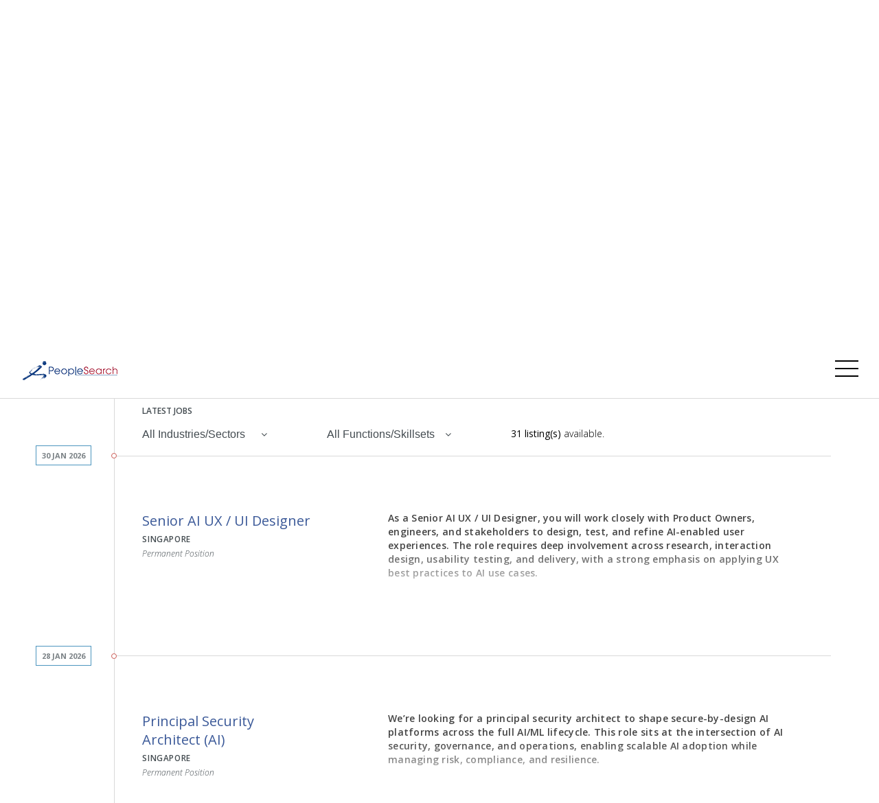

--- FILE ---
content_type: text/html; charset=UTF-8
request_url: https://www.peoplefirst.jobs/search.php?page=1&search_term=&posting=&location=&sector=&skill=2080
body_size: 27972
content:

<!doctype html>
<html class="no-js">
<head>
        <meta charset="utf-8"/>
<title>PeopleFirst | Search</title>
<meta name="title" content="Search">
<meta name="description" content="Every day, our consultants work with thousands of candidates to help them find the right fit for their next role. Our job search platform will connect you to the latest available positions across Asia.">
<meta name="author" content="PeopleFirst">
<meta name="keywords" content="Executive jobs, Healthcare jobs, Bank jobs, Chemical jobs, SAP jobs, HR jobs, Finance jobs, Accounting jobs, Headhunt, Recruitment, Healthcare job, Jobs in Singapore, Jobs in Taipei, Jobs in Hong Kong, Jobs in Tokyo, Jobs in Kuala Lumpur, Jobs in Shanghai, Bank Job, Job Bank, Retail job, Find new job">
<meta name="viewport" content="width=device-width, initial-scale=1.0, minimum-scale=1.0, maximum-scale=1.0, user-scalable=no">

<link type="text/css" rel="stylesheet" href="//fast.fonts.net/cssapi/e68a7656-b737-4eed-aa05-6cc7b978bd49.css"/>
<link rel="stylesheet" type="text/css" href="/assets/css/main.css">
<link rel="icon" type="image/png" href="/favicon.png?v=2" />

<meta property="og:image" content="/assets/img/social/fb-share.jpg" />
<meta property="og:image:width" content="1200" />
<meta property="og:image:height" content="630" />


<script>
    (function(i,s,o,g,r,a,m){i['GoogleAnalyticsObject']=r;i[r]=i[r]||function(){
    (i[r].q=i[r].q||[]).push(arguments)},i[r].l=1*new Date();a=s.createElement(o),
    m=s.getElementsByTagName(o)[0];a.async=1;a.src=g;m.parentNode.insertBefore(a,m)
    })(window,document,'script','https://www.google-analytics.com/analytics.js','ga');

    ga('create', 'UA-80930516-1', 'auto');
    ga('create', 'UA-7120360-5', 'auto', 'clientTracker');
    ga('send', 'pageview');
    ga('clientTracker.send', 'pageview');
</script>



<noscript>
    <style>
    .sr {
        visibility: visible;
    }
    </style>
</noscript>
    </head>

<body id="search">

    <script>
        window.fbAsyncInit = function() {
            FB.init({
                appId      : '1080454305334746',
                xfbml      : true,
                version    : 'v2.6'
            });
        };

        (function(d, s, id){
            var js, fjs = d.getElementsByTagName(s)[0];
            if (d.getElementById(id)) {return;}
            js = d.createElement(s); js.id = id;
            js.src = "//connect.facebook.net/en_US/sdk.js";
            fjs.parentNode.insertBefore(js, fjs);
        }(document, 'script', 'facebook-jssdk'));
    </script>


    <header class="bar-top">

    <div class="bar-top-bg"></div>

    <div class="hamburger">
        <div class="hamburger-line"></div>
        <div class="hamburger-line"></div>
        <div class="hamburger-line"></div>
    </div>

    <a href="/" class="logo"></a>

</header>    <div id="overlay"></div>

<aside class="sidebar">

    <ul class="sidebar-list">
        <li class="sidebar-item">
            <a class="sidebar-link" href="/">
                <span class="sidebar-divider">
                    <h3 class="sidebar-text">Home</h3>
                </span>
            </a>
        </li>
        <li class="sidebar-item sidebar-item-expand">
            <span class="sidebar-divider">
                <h3 class="sidebar-text">Who We Are</h3>
                <i class="fa fa-angle-down" aria-hidden="true"></i>
            </span>
            <div class="sidebar-item-dropdown">
                <ul class="sidebar-item-dropdown-list">
                    <li class="sidebar-item-dropdown-item">
                        <a class="sidebar-link" href="/about">
                            <span class="sidebar-divider">
                                <h3 class="sidebar-text">About</h3>
                            </span>
                        </a>
                    </li>
                    <li class="sidebar-item-dropdown-item">
                        <a class="sidebar-link" href="/specialisations">
                            <span class="sidebar-divider">
                                <h3 class="sidebar-text">Specialisations</h3>
                            </span>
                        </a>
                    </li>
                    <li class="sidebar-item-dropdown-item">
                        <a class="sidebar-link" href="/solutions">
                            <span class="sidebar-divider">
                                <h3 class="sidebar-text">Solutions</h3>
                            </span>
                        </a>
                    </li>
                </ul>
            </div>
        </li>
        <li class="sidebar-item">
            <a class="sidebar-link" href="/search">
                <span class="sidebar-divider">
                    <h3 class="sidebar-text">Job Search</h3>
                </span>
            </a>
        </li>
        <li class="sidebar-item">
            <a class="sidebar-link" href="/join-us">
                <span class="sidebar-divider">
                    <h3 class="sidebar-text">Join Us</h3>
                </span>
            </a>
        </li>
        <li class="sidebar-item">
            <a class="sidebar-link" href="/contact-us">
                <span class="sidebar-divider">
                    <h3 class="sidebar-text">Contact Us</h3>
                </span>
            </a>
        </li>
        <li class="sidebar-item hidden">
            <a class="sidebar-link" href="/" target="_blank">
                <span class="sidebar-divider">
                    <h3 class="sidebar-text">The Pulse</h3>
                </span>
            </a>
        </li>
    </ul>

    <div class="sidebar-others">
        <div class="sidebar-others-block terms">
            <a href="/terms-of-use">Terms Of Use</a>
        </div>
        <div class="sidebar-others-block privacy">
            <a href="/privacy-policy">Privacy Notice</a>
        </div>
        <div class="sidebar-others-block social">
            <a href="https://www.linkedin.com/company/39371?trk=tyah" target="_blank">
                <i class="fa fa-linkedin-square" aria-hidden="true"></i>
            </a>
            <a href="https://www.facebook.com/pplesearch/" target="_blank">
                <i class="fa fa-facebook-square" aria-hidden="true"></i>
            </a>
        </div>
    </div>

</aside>
    <main class="main">
        <section class="sec-splash sr" data-sr-dist="0">
            <div class="container">
                <div class="row">
                    <div class="col-sm-10 col-sm-offset-1">
                        <div class="search-heading">
                            <h3 class="sr" data-sr-ease="back">Job Search</h3>
                            <h1 class="sr" data-sr-ease="back" data-sr-delay="400">Every day, our consultants work with thousands of candidates to help them find the right fit for their next role. Last year, we placed over <span id="count-up">0</span> candidates into permanent roles.</h1>
                            <p class="sr" data-sr-ease="back" data-sr-delay="600">Our job search platform will connect you to the latest available positions across Asia.</p>
                        </div>

                        <form id="form-search" action="search.php" method="get">

    <div class="row">

        <div class="col-sm-6 col-sm-push-6 sr"  data-sr-dist="0">
            <input id="search-page" type="text" name="page" value="1" style="display:none;">
            <input id="search-posting" type="text" name="posting" value="" style="display:none;">
            <input id="search-sector" type="text" name="sector" value="" style="display:none;">
            <input id="search-skill" type="text" name="skill" value="" style="display:none;">

            <select id="search-location" class="input-search input-search-location" name="location" title="Select Location">

                <option value="">Select Location</option>
                                    <option value="95" data-content="<span class='search-location-text' data-location-id='95' data-location-code='HK'>Hong Kong SAR</span>"></option>
                                    <option value="128" data-content="<span class='search-location-text' data-location-id='128' data-location-code='MY'>Malaysia</span>"></option>
                                    <option value="185" data-content="<span class='search-location-text' data-location-id='185' data-location-code='SG'>Singapore</span>"></option>
                
            </select>
            <button class="btn-reset btn-search hidden-xs" type="submit" form="form-search" value="Submit">
                <i class="fa fa-angle-right" aria-hidden="true"></i>
            </button>
        </div>

        <div class="col-sm-6 col-sm-pull-6 sr" data-sr-dist="0">
            <input id="search-term" class="input-search input-search-job" type="text" placeholder="Search Job" name="search_term" autocomplete="off">

            <button class="btn-reset btn-search visible-xs-block" type="submit" form="form-search" value="Submit">
                <i class="fa fa-angle-right" aria-hidden="true"></i>
            </button>
        </div>

        <div class="search-results-wrap">
            <ul id="search-results-list">
                <!-- populated by js -->
            </ul>
        </div>

    </div>

</form>
                    </div>
                </div>
            </div>
        </section>


        <section class="sec-jobs sr" data-sr-dist="0" data-sr-view="0.01">
            <div class="container">
                <div class="row">
                    <div class="col-sm-11 col-sm-offset-1">

                        <div class="line-timeline"></div>

                        <div class="row">
                            <div class="col-sm-12">
                                <h2 class="latestjobs-title">Latest Jobs</h2>
                            </div>
                        </div>

                        <div class="row row-filter-marginbottom">


                            <div class="col-sm-6 col-md-4 col-lg-3">
                                <div class="dropdown">
                                    <button class="btn btn-default dropdown-toggle filterjobs-btn" type="button" id="dropdown-industriessectors" data-toggle="dropdown">
                                        <h3>All Industries/Sectors</h3>
                                        <i class="fa fa-angle-down" aria-hidden="true"></i>
                                    </button>
                                    <ul class="dropdown-menu filterjobs-list" aria-labelledby="dropdown-industriessectors">

                                        
                                            <li class="filterjobs-item dropdown-submenu">
                                                <a class="dropdown-submenu-toggle-link" tabindex="-1" href="#">
                                                    <span>Technology</span>
                                                    <span>&#40;7&#41;</span>
                                                </a>

                                                <ul class="filterjobs-detail-list dropdown-menu">

                                                                                                        <li class="filterjobs-detail-item">
                                                        <a class="filterjobs-link" tabindex="-1" data-filterby-postings="[10010,10009,10008,9987,10007,10006,10005,10004,10003,10002,10001,9991,9989,9948,9775,10000,9999,9998,9997,9996,9979,9978,9995,9994,9975,9993,9992,9990,9988,9959,8703]" data-filterby-sectors="1261" href="search.php?page=1&search_term=&posting=&location=&sector=1261&skill=">
                                                            <span>1 Technology</span>
                                                            <span>&#40;7&#41;</span>
                                                        </a>
                                                    </li>
                                                    <li role="separator" class="divider"></li>
                                                    
                                                </ul>

                                            </li>
                                            <li role="separator" class="divider"></li>

                                        
                                            <li class="filterjobs-item dropdown-submenu">
                                                <a class="dropdown-submenu-toggle-link" tabindex="-1" href="#">
                                                    <span>Local Conglomerate</span>
                                                    <span>&#40;6&#41;</span>
                                                </a>

                                                <ul class="filterjobs-detail-list dropdown-menu">

                                                                                                        <li class="filterjobs-detail-item">
                                                        <a class="filterjobs-link" tabindex="-1" data-filterby-postings="[10010,10009,10008,9987,10007,10006,10005,10004,10003,10002,10001,9991,9989,9948,9775,10000,9999,9998,9997,9996,9979,9978,9995,9994,9975,9993,9992,9990,9988,9959,8703]" data-filterby-sectors="1135" href="search.php?page=1&search_term=&posting=&location=&sector=1135&skill=">
                                                            <span>Construction</span>
                                                            <span>&#40;6&#41;</span>
                                                        </a>
                                                    </li>
                                                    <li role="separator" class="divider"></li>
                                                    
                                                </ul>

                                            </li>
                                            <li role="separator" class="divider"></li>

                                        
                                            <li class="filterjobs-item dropdown-submenu">
                                                <a class="dropdown-submenu-toggle-link" tabindex="-1" href="#">
                                                    <span>Business Consulting Firms</span>
                                                    <span>&#40;7&#41;</span>
                                                </a>

                                                <ul class="filterjobs-detail-list dropdown-menu">

                                                                                                        <li class="filterjobs-detail-item">
                                                        <a class="filterjobs-link" tabindex="-1" data-filterby-postings="[10010,10009,10008,9987,10007,10006,10005,10004,10003,10002,10001,9991,9989,9948,9775,10000,9999,9998,9997,9996,9979,9978,9995,9994,9975,9993,9992,9990,9988,9959,8703]" data-filterby-sectors="994" href="search.php?page=1&search_term=&posting=&location=&sector=994&skill=">
                                                            <span>4 Construction & Engineering</span>
                                                            <span>&#40;7&#41;</span>
                                                        </a>
                                                    </li>
                                                    <li role="separator" class="divider"></li>
                                                    
                                                </ul>

                                            </li>
                                            <li role="separator" class="divider"></li>

                                        
                                            <li class="filterjobs-item dropdown-submenu">
                                                <a class="dropdown-submenu-toggle-link" tabindex="-1" href="#">
                                                    <span>Construction - EPC</span>
                                                    <span>&#40;5&#41;</span>
                                                </a>

                                                <ul class="filterjobs-detail-list dropdown-menu">

                                                                                                        <li class="filterjobs-detail-item">
                                                        <a class="filterjobs-link" tabindex="-1" data-filterby-postings="[10010,10009,10008,9987,10007,10006,10005,10004,10003,10002,10001,9991,9989,9948,9775,10000,9999,9998,9997,9996,9979,9978,9995,9994,9975,9993,9992,9990,9988,9959,8703]" data-filterby-sectors="1020" href="search.php?page=1&search_term=&posting=&location=&sector=1020&skill=">
                                                            <span>Construction - EPC</span>
                                                            <span>&#40;5&#41;</span>
                                                        </a>
                                                    </li>
                                                    <li role="separator" class="divider"></li>
                                                    
                                                </ul>

                                            </li>
                                            <li role="separator" class="divider"></li>

                                        
                                            <li class="filterjobs-item dropdown-submenu">
                                                <a class="dropdown-submenu-toggle-link" tabindex="-1" href="#">
                                                    <span>Oil &amp; Gas</span>
                                                    <span>&#40;1&#41;</span>
                                                </a>

                                                <ul class="filterjobs-detail-list dropdown-menu">

                                                                                                        <li class="filterjobs-detail-item">
                                                        <a class="filterjobs-link" tabindex="-1" data-filterby-postings="[10010,10009,10008,9987,10007,10006,10005,10004,10003,10002,10001,9991,9989,9948,9775,10000,9999,9998,9997,9996,9979,9978,9995,9994,9975,9993,9992,9990,9988,9959,8703]" data-filterby-sectors="1151" href="search.php?page=1&search_term=&posting=&location=&sector=1151&skill=">
                                                            <span>EPC</span>
                                                            <span>&#40;1&#41;</span>
                                                        </a>
                                                    </li>
                                                    <li role="separator" class="divider"></li>
                                                    
                                                </ul>

                                            </li>
                                            <li role="separator" class="divider"></li>

                                        
                                            <li class="filterjobs-item dropdown-submenu">
                                                <a class="dropdown-submenu-toggle-link" tabindex="-1" href="#">
                                                    <span>Manufacturing</span>
                                                    <span>&#40;2&#41;</span>
                                                </a>

                                                <ul class="filterjobs-detail-list dropdown-menu">

                                                                                                        <li class="filterjobs-detail-item">
                                                        <a class="filterjobs-link" tabindex="-1" data-filterby-postings="[10010,10009,10008,9987,10007,10006,10005,10004,10003,10002,10001,9991,9989,9948,9775,10000,9999,9998,9997,9996,9979,9978,9995,9994,9975,9993,9992,9990,9988,9959,8703]" data-filterby-sectors="1284" href="search.php?page=1&search_term=&posting=&location=&sector=1284&skill=">
                                                            <span>Manufacturing-General</span>
                                                            <span>&#40;2&#41;</span>
                                                        </a>
                                                    </li>
                                                    <li role="separator" class="divider"></li>
                                                    
                                                </ul>

                                            </li>
                                            <li role="separator" class="divider"></li>

                                        
                                            <li class="filterjobs-item dropdown-submenu">
                                                <a class="dropdown-submenu-toggle-link" tabindex="-1" href="#">
                                                    <span>Others</span>
                                                    <span>&#40;1&#41;</span>
                                                </a>

                                                <ul class="filterjobs-detail-list dropdown-menu">

                                                                                                        <li class="filterjobs-detail-item">
                                                        <a class="filterjobs-link" tabindex="-1" data-filterby-postings="[10010,10009,10008,9987,10007,10006,10005,10004,10003,10002,10001,9991,9989,9948,9775,10000,9999,9998,9997,9996,9979,9978,9995,9994,9975,9993,9992,9990,9988,9959,8703]" data-filterby-sectors="1328" href="search.php?page=1&search_term=&posting=&location=&sector=1328&skill=">
                                                            <span>Others</span>
                                                            <span>&#40;1&#41;</span>
                                                        </a>
                                                    </li>
                                                    <li role="separator" class="divider"></li>
                                                    
                                                </ul>

                                            </li>
                                            <li role="separator" class="divider"></li>

                                        
                                            <li class="filterjobs-item dropdown-submenu">
                                                <a class="dropdown-submenu-toggle-link" tabindex="-1" href="#">
                                                    <span>Logistics Services</span>
                                                    <span>&#40;2&#41;</span>
                                                </a>

                                                <ul class="filterjobs-detail-list dropdown-menu">

                                                                                                        <li class="filterjobs-detail-item">
                                                        <a class="filterjobs-link" tabindex="-1" data-filterby-postings="[10010,10009,10008,9987,10007,10006,10005,10004,10003,10002,10001,9991,9989,9948,9775,10000,9999,9998,9997,9996,9979,9978,9995,9994,9975,9993,9992,9990,9988,9959,8703]" data-filterby-sectors="1138" href="search.php?page=1&search_term=&posting=&location=&sector=1138&skill=">
                                                            <span>Logistic & Supply Chain Management (3PL)</span>
                                                            <span>&#40;1&#41;</span>
                                                        </a>
                                                    </li>
                                                    <li role="separator" class="divider"></li>
                                                                                                        <li class="filterjobs-detail-item">
                                                        <a class="filterjobs-link" tabindex="-1" data-filterby-postings="[10010,10009,10008,9987,10007,10006,10005,10004,10003,10002,10001,9991,9989,9948,9775,10000,9999,9998,9997,9996,9979,9978,9995,9994,9975,9993,9992,9990,9988,9959,8703]" data-filterby-sectors="1139" href="search.php?page=1&search_term=&posting=&location=&sector=1139&skill=">
                                                            <span>Logistic Services</span>
                                                            <span>&#40;1&#41;</span>
                                                        </a>
                                                    </li>
                                                    <li role="separator" class="divider"></li>
                                                    
                                                </ul>

                                            </li>
                                            <li role="separator" class="divider"></li>

                                        
                                            <li class="filterjobs-item dropdown-submenu">
                                                <a class="dropdown-submenu-toggle-link" tabindex="-1" href="#">
                                                    <span>IT</span>
                                                    <span>&#40;2&#41;</span>
                                                </a>

                                                <ul class="filterjobs-detail-list dropdown-menu">

                                                                                                        <li class="filterjobs-detail-item">
                                                        <a class="filterjobs-link" tabindex="-1" data-filterby-postings="[10010,10009,10008,9987,10007,10006,10005,10004,10003,10002,10001,9991,9989,9948,9775,10000,9999,9998,9997,9996,9979,9978,9995,9994,9975,9993,9992,9990,9988,9959,8703]" data-filterby-sectors="1113" href="search.php?page=1&search_term=&posting=&location=&sector=1113&skill=">
                                                            <span>Logistic</span>
                                                            <span>&#40;1&#41;</span>
                                                        </a>
                                                    </li>
                                                    <li role="separator" class="divider"></li>
                                                                                                        <li class="filterjobs-detail-item">
                                                        <a class="filterjobs-link" tabindex="-1" data-filterby-postings="[10010,10009,10008,9987,10007,10006,10005,10004,10003,10002,10001,9991,9989,9948,9775,10000,9999,9998,9997,9996,9979,9978,9995,9994,9975,9993,9992,9990,9988,9959,8703]" data-filterby-sectors="1115" href="search.php?page=1&search_term=&posting=&location=&sector=1115&skill=">
                                                            <span>Manufacturing</span>
                                                            <span>&#40;1&#41;</span>
                                                        </a>
                                                    </li>
                                                    <li role="separator" class="divider"></li>
                                                    
                                                </ul>

                                            </li>
                                            <li role="separator" class="divider"></li>

                                        
                                            <li class="filterjobs-item dropdown-submenu">
                                                <a class="dropdown-submenu-toggle-link" tabindex="-1" href="#">
                                                    <span>Real Estate</span>
                                                    <span>&#40;1&#41;</span>
                                                </a>

                                                <ul class="filterjobs-detail-list dropdown-menu">

                                                                                                        <li class="filterjobs-detail-item">
                                                        <a class="filterjobs-link" tabindex="-1" data-filterby-postings="[10010,10009,10008,9987,10007,10006,10005,10004,10003,10002,10001,9991,9989,9948,9775,10000,9999,9998,9997,9996,9979,9978,9995,9994,9975,9993,9992,9990,9988,9959,8703]" data-filterby-sectors="1181" href="search.php?page=1&search_term=&posting=&location=&sector=1181&skill=">
                                                            <span>Real Estate</span>
                                                            <span>&#40;1&#41;</span>
                                                        </a>
                                                    </li>
                                                    <li role="separator" class="divider"></li>
                                                    
                                                </ul>

                                            </li>
                                            <li role="separator" class="divider"></li>

                                        
                                            <li class="filterjobs-item dropdown-submenu">
                                                <a class="dropdown-submenu-toggle-link" tabindex="-1" href="#">
                                                    <span>Industrial</span>
                                                    <span>&#40;6&#41;</span>
                                                </a>

                                                <ul class="filterjobs-detail-list dropdown-menu">

                                                                                                        <li class="filterjobs-detail-item">
                                                        <a class="filterjobs-link" tabindex="-1" data-filterby-postings="[10010,10009,10008,9987,10007,10006,10005,10004,10003,10002,10001,9991,9989,9948,9775,10000,9999,9998,9997,9996,9979,9978,9995,9994,9975,9993,9992,9990,9988,9959,8703]" data-filterby-sectors="1066" href="search.php?page=1&search_term=&posting=&location=&sector=1066&skill=">
                                                            <span>Energy and Power Systems</span>
                                                            <span>&#40;5&#41;</span>
                                                        </a>
                                                    </li>
                                                    <li role="separator" class="divider"></li>
                                                                                                        <li class="filterjobs-detail-item">
                                                        <a class="filterjobs-link" tabindex="-1" data-filterby-postings="[10010,10009,10008,9987,10007,10006,10005,10004,10003,10002,10001,9991,9989,9948,9775,10000,9999,9998,9997,9996,9979,9978,9995,9994,9975,9993,9992,9990,9988,9959,8703]" data-filterby-sectors="1067" href="search.php?page=1&search_term=&posting=&location=&sector=1067&skill=">
                                                            <span>Engineering</span>
                                                            <span>&#40;1&#41;</span>
                                                        </a>
                                                    </li>
                                                    <li role="separator" class="divider"></li>
                                                    
                                                </ul>

                                            </li>
                                            <li role="separator" class="divider"></li>

                                        
                                            <li class="filterjobs-item dropdown-submenu">
                                                <a class="dropdown-submenu-toggle-link" tabindex="-1" href="#">
                                                    <span>Engineering</span>
                                                    <span>&#40;4&#41;</span>
                                                </a>

                                                <ul class="filterjobs-detail-list dropdown-menu">

                                                                                                        <li class="filterjobs-detail-item">
                                                        <a class="filterjobs-link" tabindex="-1" data-filterby-postings="[10010,10009,10008,9987,10007,10006,10005,10004,10003,10002,10001,9991,9989,9948,9775,10000,9999,9998,9997,9996,9979,9978,9995,9994,9975,9993,9992,9990,9988,9959,8703]" data-filterby-sectors="1032" href="search.php?page=1&search_term=&posting=&location=&sector=1032&skill=">
                                                            <span>Engineering</span>
                                                            <span>&#40;4&#41;</span>
                                                        </a>
                                                    </li>
                                                    <li role="separator" class="divider"></li>
                                                    
                                                </ul>

                                            </li>
                                            <li role="separator" class="divider"></li>

                                        
                                            <li class="filterjobs-item dropdown-submenu">
                                                <a class="dropdown-submenu-toggle-link" tabindex="-1" href="#">
                                                    <span>Chemical</span>
                                                    <span>&#40;1&#41;</span>
                                                </a>

                                                <ul class="filterjobs-detail-list dropdown-menu">

                                                                                                        <li class="filterjobs-detail-item">
                                                        <a class="filterjobs-link" tabindex="-1" data-filterby-postings="[10010,10009,10008,9987,10007,10006,10005,10004,10003,10002,10001,9991,9989,9948,9775,10000,9999,9998,9997,9996,9979,9978,9995,9994,9975,9993,9992,9990,9988,9959,8703]" data-filterby-sectors="1004" href="search.php?page=1&search_term=&posting=&location=&sector=1004&skill=">
                                                            <span>Petrochemicals</span>
                                                            <span>&#40;1&#41;</span>
                                                        </a>
                                                    </li>
                                                    <li role="separator" class="divider"></li>
                                                    
                                                </ul>

                                            </li>
                                            <li role="separator" class="divider"></li>

                                        
                                            <li class="filterjobs-item dropdown-submenu">
                                                <a class="dropdown-submenu-toggle-link" tabindex="-1" href="#">
                                                    <span>FMCG</span>
                                                    <span>&#40;1&#41;</span>
                                                </a>

                                                <ul class="filterjobs-detail-list dropdown-menu">

                                                                                                        <li class="filterjobs-detail-item">
                                                        <a class="filterjobs-link" tabindex="-1" data-filterby-postings="[10010,10009,10008,9987,10007,10006,10005,10004,10003,10002,10001,9991,9989,9948,9775,10000,9999,9998,9997,9996,9979,9978,9995,9994,9975,9993,9992,9990,9988,9959,8703]" data-filterby-sectors="1294" href="search.php?page=1&search_term=&posting=&location=&sector=1294&skill=">
                                                            <span>FMCG</span>
                                                            <span>&#40;1&#41;</span>
                                                        </a>
                                                    </li>
                                                    <li role="separator" class="divider"></li>
                                                    
                                                </ul>

                                            </li>
                                            <li role="separator" class="divider"></li>

                                        
                                            <li class="filterjobs-item dropdown-submenu">
                                                <a class="dropdown-submenu-toggle-link" tabindex="-1" href="#">
                                                    <span>Building &amp; Property</span>
                                                    <span>&#40;1&#41;</span>
                                                </a>

                                                <ul class="filterjobs-detail-list dropdown-menu">

                                                                                                        <li class="filterjobs-detail-item">
                                                        <a class="filterjobs-link" tabindex="-1" data-filterby-postings="[10010,10009,10008,9987,10007,10006,10005,10004,10003,10002,10001,9991,9989,9948,9775,10000,9999,9998,9997,9996,9979,9978,9995,9994,9975,9993,9992,9990,9988,9959,8703]" data-filterby-sectors="990" href="search.php?page=1&search_term=&posting=&location=&sector=990&skill=">
                                                            <span>Building & Materials</span>
                                                            <span>&#40;1&#41;</span>
                                                        </a>
                                                    </li>
                                                    <li role="separator" class="divider"></li>
                                                    
                                                </ul>

                                            </li>
                                            <li role="separator" class="divider"></li>

                                        
                                            <li class="filterjobs-item dropdown-submenu">
                                                <a class="dropdown-submenu-toggle-link" tabindex="-1" href="#">
                                                    <span>Components</span>
                                                    <span>&#40;1&#41;</span>
                                                </a>

                                                <ul class="filterjobs-detail-list dropdown-menu">

                                                                                                        <li class="filterjobs-detail-item">
                                                        <a class="filterjobs-link" tabindex="-1" data-filterby-postings="[10010,10009,10008,9987,10007,10006,10005,10004,10003,10002,10001,9991,9989,9948,9775,10000,9999,9998,9997,9996,9979,9978,9995,9994,9975,9993,9992,9990,9988,9959,8703]" data-filterby-sectors="1012" href="search.php?page=1&search_term=&posting=&location=&sector=1012&skill=">
                                                            <span>Consumer</span>
                                                            <span>&#40;1&#41;</span>
                                                        </a>
                                                    </li>
                                                    <li role="separator" class="divider"></li>
                                                    
                                                </ul>

                                            </li>
                                            <li role="separator" class="divider"></li>

                                        
                                            <li class="filterjobs-item dropdown-submenu">
                                                <a class="dropdown-submenu-toggle-link" tabindex="-1" href="#">
                                                    <span>Banking</span>
                                                    <span>&#40;5&#41;</span>
                                                </a>

                                                <ul class="filterjobs-detail-list dropdown-menu">

                                                                                                        <li class="filterjobs-detail-item">
                                                        <a class="filterjobs-link" tabindex="-1" data-filterby-postings="[10010,10009,10008,9987,10007,10006,10005,10004,10003,10002,10001,9991,9989,9948,9775,10000,9999,9998,9997,9996,9979,9978,9995,9994,9975,9993,9992,9990,9988,9959,8703]" data-filterby-sectors="1306" href="search.php?page=1&search_term=&posting=&location=&sector=1306&skill=">
                                                            <span>Investment Bank</span>
                                                            <span>&#40;1&#41;</span>
                                                        </a>
                                                    </li>
                                                    <li role="separator" class="divider"></li>
                                                                                                        <li class="filterjobs-detail-item">
                                                        <a class="filterjobs-link" tabindex="-1" data-filterby-postings="[10010,10009,10008,9987,10007,10006,10005,10004,10003,10002,10001,9991,9989,9948,9775,10000,9999,9998,9997,9996,9979,9978,9995,9994,9975,9993,9992,9990,9988,9959,8703]" data-filterby-sectors="986" href="search.php?page=1&search_term=&posting=&location=&sector=986&skill=">
                                                            <span>Private Banking</span>
                                                            <span>&#40;1&#41;</span>
                                                        </a>
                                                    </li>
                                                    <li role="separator" class="divider"></li>
                                                                                                        <li class="filterjobs-detail-item">
                                                        <a class="filterjobs-link" tabindex="-1" data-filterby-postings="[10010,10009,10008,9987,10007,10006,10005,10004,10003,10002,10001,9991,9989,9948,9775,10000,9999,9998,9997,9996,9979,9978,9995,9994,9975,9993,9992,9990,9988,9959,8703]" data-filterby-sectors="981" href="search.php?page=1&search_term=&posting=&location=&sector=981&skill=">
                                                            <span>Corporate Banking</span>
                                                            <span>&#40;1&#41;</span>
                                                        </a>
                                                    </li>
                                                    <li role="separator" class="divider"></li>
                                                                                                        <li class="filterjobs-detail-item">
                                                        <a class="filterjobs-link" tabindex="-1" data-filterby-postings="[10010,10009,10008,9987,10007,10006,10005,10004,10003,10002,10001,9991,9989,9948,9775,10000,9999,9998,9997,9996,9979,9978,9995,9994,9975,9993,9992,9990,9988,9959,8703]" data-filterby-sectors="978" href="search.php?page=1&search_term=&posting=&location=&sector=978&skill=">
                                                            <span>Consumer Banking</span>
                                                            <span>&#40;1&#41;</span>
                                                        </a>
                                                    </li>
                                                    <li role="separator" class="divider"></li>
                                                                                                        <li class="filterjobs-detail-item">
                                                        <a class="filterjobs-link" tabindex="-1" data-filterby-postings="[10010,10009,10008,9987,10007,10006,10005,10004,10003,10002,10001,9991,9989,9948,9775,10000,9999,9998,9997,9996,9979,9978,9995,9994,9975,9993,9992,9990,9988,9959,8703]" data-filterby-sectors="977" href="search.php?page=1&search_term=&posting=&location=&sector=977&skill=">
                                                            <span>Commercial Banking</span>
                                                            <span>&#40;1&#41;</span>
                                                        </a>
                                                    </li>
                                                    <li role="separator" class="divider"></li>
                                                    
                                                </ul>

                                            </li>
                                            <li role="separator" class="divider"></li>

                                        
                                    </ul>
                                </div>
                            </div>



                            <div class="col-sm-6 col-md-4 col-lg-3">
                                <div class="dropdown">
                                    <button class="btn btn-default dropdown-toggle filterjobs-btn" type="button" id="dropdown-functionsskillsets" data-toggle="dropdown" aria-haspopup="true" aria-expanded="true">
                                        <h3>All Functions/Skillsets</h3>
                                        <i class="fa fa-angle-down" aria-hidden="true"></i>
                                    </button>

                                    <ul class="dropdown-menu filterjobs-list" aria-labelledby="dropdown-functionsskillsets">

                                        
                                            <li class="filterjobs-item dropdown-submenu">
                                                <a class="dropdown-submenu-toggle-link" tabindex="-1" href="#">
                                                    <span>Software</span>
                                                    <span>&#40;2&#41;</span>
                                                </a>


                                                <ul class="filterjobs-detail-list dropdown-menu">

                                                                                                        <li class="filterjobs-detail-item">
                                                        <a class="filterjobs-link" tabindex="-1" data-filterby-postings="[10010,10009,10008,9987,10007,10006,10005,10004,10003,10002,10001,9991,9989,9948,9775,10000,9999,9998,9997,9996,9979,9978,9995,9994,9975,9993,9992,9990,9988,9959,8703]" data-filterby-skills="2432" href="search.php?page=1&search_term=&posting=&location=&sector=&skill=2432">
                                                            <span>Software-Data(Machine Learning)</span>
                                                            <span>&#40;2&#41;</span>
                                                        </a>
                                                    </li>
                                                    <li role="separator" class="divider"></li>
                                                    
                                                </ul>

                                            </li>
                                            <li role="separator" class="divider"></li>

                                        
                                            <li class="filterjobs-item dropdown-submenu">
                                                <a class="dropdown-submenu-toggle-link" tabindex="-1" href="#">
                                                    <span>AI</span>
                                                    <span>&#40;3&#41;</span>
                                                </a>


                                                <ul class="filterjobs-detail-list dropdown-menu">

                                                                                                        <li class="filterjobs-detail-item">
                                                        <a class="filterjobs-link" tabindex="-1" data-filterby-postings="[10010,10009,10008,9987,10007,10006,10005,10004,10003,10002,10001,9991,9989,9948,9775,10000,9999,9998,9997,9996,9979,9978,9995,9994,9975,9993,9992,9990,9988,9959,8703]" data-filterby-skills="2393" href="search.php?page=1&search_term=&posting=&location=&sector=&skill=2393">
                                                            <span>AI</span>
                                                            <span>&#40;3&#41;</span>
                                                        </a>
                                                    </li>
                                                    <li role="separator" class="divider"></li>
                                                    
                                                </ul>

                                            </li>
                                            <li role="separator" class="divider"></li>

                                        
                                            <li class="filterjobs-item dropdown-submenu">
                                                <a class="dropdown-submenu-toggle-link" tabindex="-1" href="#">
                                                    <span>IT</span>
                                                    <span>&#40;16&#41;</span>
                                                </a>


                                                <ul class="filterjobs-detail-list dropdown-menu">

                                                                                                        <li class="filterjobs-detail-item">
                                                        <a class="filterjobs-link" tabindex="-1" data-filterby-postings="[10010,10009,10008,9987,10007,10006,10005,10004,10003,10002,10001,9991,9989,9948,9775,10000,9999,9998,9997,9996,9979,9978,9995,9994,9975,9993,9992,9990,9988,9959,8703]" data-filterby-skills="2303" href="search.php?page=1&search_term=&posting=&location=&sector=&skill=2303">
                                                            <span>UE/UI (User Experience)</span>
                                                            <span>&#40;1&#41;</span>
                                                        </a>
                                                    </li>
                                                    <li role="separator" class="divider"></li>
                                                                                                        <li class="filterjobs-detail-item">
                                                        <a class="filterjobs-link" tabindex="-1" data-filterby-postings="[10010,10009,10008,9987,10007,10006,10005,10004,10003,10002,10001,9991,9989,9948,9775,10000,9999,9998,9997,9996,9979,9978,9995,9994,9975,9993,9992,9990,9988,9959,8703]" data-filterby-skills="2387" href="search.php?page=1&search_term=&posting=&location=&sector=&skill=2387">
                                                            <span>Systems Architect</span>
                                                            <span>&#40;1&#41;</span>
                                                        </a>
                                                    </li>
                                                    <li role="separator" class="divider"></li>
                                                                                                        <li class="filterjobs-detail-item">
                                                        <a class="filterjobs-link" tabindex="-1" data-filterby-postings="[10010,10009,10008,9987,10007,10006,10005,10004,10003,10002,10001,9991,9989,9948,9775,10000,9999,9998,9997,9996,9979,9978,9995,9994,9975,9993,9992,9990,9988,9959,8703]" data-filterby-skills="1986" href="search.php?page=1&search_term=&posting=&location=&sector=&skill=1986">
                                                            <span>IT Security Specialist</span>
                                                            <span>&#40;1&#41;</span>
                                                        </a>
                                                    </li>
                                                    <li role="separator" class="divider"></li>
                                                                                                        <li class="filterjobs-detail-item">
                                                        <a class="filterjobs-link" tabindex="-1" data-filterby-postings="[10010,10009,10008,9987,10007,10006,10005,10004,10003,10002,10001,9991,9989,9948,9775,10000,9999,9998,9997,9996,9979,9978,9995,9994,9975,9993,9992,9990,9988,9959,8703]" data-filterby-skills="2022" href="search.php?page=1&search_term=&posting=&location=&sector=&skill=2022">
                                                            <span>Technical</span>
                                                            <span>&#40;1&#41;</span>
                                                        </a>
                                                    </li>
                                                    <li role="separator" class="divider"></li>
                                                                                                        <li class="filterjobs-detail-item">
                                                        <a class="filterjobs-link" tabindex="-1" data-filterby-postings="[10010,10009,10008,9987,10007,10006,10005,10004,10003,10002,10001,9991,9989,9948,9775,10000,9999,9998,9997,9996,9979,9978,9995,9994,9975,9993,9992,9990,9988,9959,8703]" data-filterby-skills="2006" href="search.php?page=1&search_term=&posting=&location=&sector=&skill=2006">
                                                            <span>SAP</span>
                                                            <span>&#40;1&#41;</span>
                                                        </a>
                                                    </li>
                                                    <li role="separator" class="divider"></li>
                                                                                                        <li class="filterjobs-detail-item">
                                                        <a class="filterjobs-link" tabindex="-1" data-filterby-postings="[10010,10009,10008,9987,10007,10006,10005,10004,10003,10002,10001,9991,9989,9948,9775,10000,9999,9998,9997,9996,9979,9978,9995,9994,9975,9993,9992,9990,9988,9959,8703]" data-filterby-skills="2466" href="search.php?page=1&search_term=&posting=&location=&sector=&skill=2466">
                                                            <span>IT-Data Analytics</span>
                                                            <span>&#40;2&#41;</span>
                                                        </a>
                                                    </li>
                                                    <li role="separator" class="divider"></li>
                                                                                                        <li class="filterjobs-detail-item">
                                                        <a class="filterjobs-link" tabindex="-1" data-filterby-postings="[10010,10009,10008,9987,10007,10006,10005,10004,10003,10002,10001,9991,9989,9948,9775,10000,9999,9998,9997,9996,9979,9978,9995,9994,9975,9993,9992,9990,9988,9959,8703]" data-filterby-skills="2007" href="search.php?page=1&search_term=&posting=&location=&sector=&skill=2007">
                                                            <span>Security / Audit</span>
                                                            <span>&#40;1&#41;</span>
                                                        </a>
                                                    </li>
                                                    <li role="separator" class="divider"></li>
                                                                                                        <li class="filterjobs-detail-item">
                                                        <a class="filterjobs-link" tabindex="-1" data-filterby-postings="[10010,10009,10008,9987,10007,10006,10005,10004,10003,10002,10001,9991,9989,9948,9775,10000,9999,9998,9997,9996,9979,9978,9995,9994,9975,9993,9992,9990,9988,9959,8703]" data-filterby-skills="2019" href="search.php?page=1&search_term=&posting=&location=&sector=&skill=2019">
                                                            <span>System Analyst</span>
                                                            <span>&#40;1&#41;</span>
                                                        </a>
                                                    </li>
                                                    <li role="separator" class="divider"></li>
                                                                                                        <li class="filterjobs-detail-item">
                                                        <a class="filterjobs-link" tabindex="-1" data-filterby-postings="[10010,10009,10008,9987,10007,10006,10005,10004,10003,10002,10001,9991,9989,9948,9775,10000,9999,9998,9997,9996,9979,9978,9995,9994,9975,9993,9992,9990,9988,9959,8703]" data-filterby-skills="1964" href="search.php?page=1&search_term=&posting=&location=&sector=&skill=1964">
                                                            <span>Business Analyst</span>
                                                            <span>&#40;2&#41;</span>
                                                        </a>
                                                    </li>
                                                    <li role="separator" class="divider"></li>
                                                                                                        <li class="filterjobs-detail-item">
                                                        <a class="filterjobs-link" tabindex="-1" data-filterby-postings="[10010,10009,10008,9987,10007,10006,10005,10004,10003,10002,10001,9991,9989,9948,9775,10000,9999,9998,9997,9996,9979,9978,9995,9994,9975,9993,9992,9990,9988,9959,8703]" data-filterby-skills="2014" href="search.php?page=1&search_term=&posting=&location=&sector=&skill=2014">
                                                            <span>Solutions Architect</span>
                                                            <span>&#40;1&#41;</span>
                                                        </a>
                                                    </li>
                                                    <li role="separator" class="divider"></li>
                                                                                                        <li class="filterjobs-detail-item">
                                                        <a class="filterjobs-link" tabindex="-1" data-filterby-postings="[10010,10009,10008,9987,10007,10006,10005,10004,10003,10002,10001,9991,9989,9948,9775,10000,9999,9998,9997,9996,9979,9978,9995,9994,9975,9993,9992,9990,9988,9959,8703]" data-filterby-skills="2021" href="search.php?page=1&search_term=&posting=&location=&sector=&skill=2021">
                                                            <span>System Engineering</span>
                                                            <span>&#40;1&#41;</span>
                                                        </a>
                                                    </li>
                                                    <li role="separator" class="divider"></li>
                                                                                                        <li class="filterjobs-detail-item">
                                                        <a class="filterjobs-link" tabindex="-1" data-filterby-postings="[10010,10009,10008,9987,10007,10006,10005,10004,10003,10002,10001,9991,9989,9948,9775,10000,9999,9998,9997,9996,9979,9978,9995,9994,9975,9993,9992,9990,9988,9959,8703]" data-filterby-skills="2020" href="search.php?page=1&search_term=&posting=&location=&sector=&skill=2020">
                                                            <span>System Design</span>
                                                            <span>&#40;1&#41;</span>
                                                        </a>
                                                    </li>
                                                    <li role="separator" class="divider"></li>
                                                                                                        <li class="filterjobs-detail-item">
                                                        <a class="filterjobs-link" tabindex="-1" data-filterby-postings="[10010,10009,10008,9987,10007,10006,10005,10004,10003,10002,10001,9991,9989,9948,9775,10000,9999,9998,9997,9996,9979,9978,9995,9994,9975,9993,9992,9990,9988,9959,8703]" data-filterby-skills="1998" href="search.php?page=1&search_term=&posting=&location=&sector=&skill=1998">
                                                            <span>Project Management</span>
                                                            <span>&#40;1&#41;</span>
                                                        </a>
                                                    </li>
                                                    <li role="separator" class="divider"></li>
                                                                                                        <li class="filterjobs-detail-item">
                                                        <a class="filterjobs-link" tabindex="-1" data-filterby-postings="[10010,10009,10008,9987,10007,10006,10005,10004,10003,10002,10001,9991,9989,9948,9775,10000,9999,9998,9997,9996,9979,9978,9995,9994,9975,9993,9992,9990,9988,9959,8703]" data-filterby-skills="2013" href="search.php?page=1&search_term=&posting=&location=&sector=&skill=2013">
                                                            <span>Software Engineer</span>
                                                            <span>&#40;1&#41;</span>
                                                        </a>
                                                    </li>
                                                    <li role="separator" class="divider"></li>
                                                    
                                                </ul>

                                            </li>
                                            <li role="separator" class="divider"></li>

                                        
                                            <li class="filterjobs-item dropdown-submenu">
                                                <a class="dropdown-submenu-toggle-link" tabindex="-1" href="#">
                                                    <span>QS</span>
                                                    <span>&#40;2&#41;</span>
                                                </a>


                                                <ul class="filterjobs-detail-list dropdown-menu">

                                                                                                        <li class="filterjobs-detail-item">
                                                        <a class="filterjobs-link" tabindex="-1" data-filterby-postings="[10010,10009,10008,9987,10007,10006,10005,10004,10003,10002,10001,9991,9989,9948,9775,10000,9999,9998,9997,9996,9979,9978,9995,9994,9975,9993,9992,9990,9988,9959,8703]" data-filterby-skills="2121" href="search.php?page=1&search_term=&posting=&location=&sector=&skill=2121">
                                                            <span>QS</span>
                                                            <span>&#40;2&#41;</span>
                                                        </a>
                                                    </li>
                                                    <li role="separator" class="divider"></li>
                                                    
                                                </ul>

                                            </li>
                                            <li role="separator" class="divider"></li>

                                        
                                            <li class="filterjobs-item dropdown-submenu">
                                                <a class="dropdown-submenu-toggle-link" tabindex="-1" href="#">
                                                    <span>Project Management</span>
                                                    <span>&#40;5&#41;</span>
                                                </a>


                                                <ul class="filterjobs-detail-list dropdown-menu">

                                                                                                        <li class="filterjobs-detail-item">
                                                        <a class="filterjobs-link" tabindex="-1" data-filterby-postings="[10010,10009,10008,9987,10007,10006,10005,10004,10003,10002,10001,9991,9989,9948,9775,10000,9999,9998,9997,9996,9979,9978,9995,9994,9975,9993,9992,9990,9988,9959,8703]" data-filterby-skills="2119" href="search.php?page=1&search_term=&posting=&location=&sector=&skill=2119">
                                                            <span>QS</span>
                                                            <span>&#40;1&#41;</span>
                                                        </a>
                                                    </li>
                                                    <li role="separator" class="divider"></li>
                                                                                                        <li class="filterjobs-detail-item">
                                                        <a class="filterjobs-link" tabindex="-1" data-filterby-postings="[10010,10009,10008,9987,10007,10006,10005,10004,10003,10002,10001,9991,9989,9948,9775,10000,9999,9998,9997,9996,9979,9978,9995,9994,9975,9993,9992,9990,9988,9959,8703]" data-filterby-skills="2120" href="search.php?page=1&search_term=&posting=&location=&sector=&skill=2120">
                                                            <span>Safety / HSE</span>
                                                            <span>&#40;1&#41;</span>
                                                        </a>
                                                    </li>
                                                    <li role="separator" class="divider"></li>
                                                                                                        <li class="filterjobs-detail-item">
                                                        <a class="filterjobs-link" tabindex="-1" data-filterby-postings="[10010,10009,10008,9987,10007,10006,10005,10004,10003,10002,10001,9991,9989,9948,9775,10000,9999,9998,9997,9996,9979,9978,9995,9994,9975,9993,9992,9990,9988,9959,8703]" data-filterby-skills="2115" href="search.php?page=1&search_term=&posting=&location=&sector=&skill=2115">
                                                            <span>Electrical</span>
                                                            <span>&#40;2&#41;</span>
                                                        </a>
                                                    </li>
                                                    <li role="separator" class="divider"></li>
                                                                                                        <li class="filterjobs-detail-item">
                                                        <a class="filterjobs-link" tabindex="-1" data-filterby-postings="[10010,10009,10008,9987,10007,10006,10005,10004,10003,10002,10001,9991,9989,9948,9775,10000,9999,9998,9997,9996,9979,9978,9995,9994,9975,9993,9992,9990,9988,9959,8703]" data-filterby-skills="2310" href="search.php?page=1&search_term=&posting=&location=&sector=&skill=2310">
                                                            <span>Project Management</span>
                                                            <span>&#40;1&#41;</span>
                                                        </a>
                                                    </li>
                                                    <li role="separator" class="divider"></li>
                                                    
                                                </ul>

                                            </li>
                                            <li role="separator" class="divider"></li>

                                        
                                            <li class="filterjobs-item dropdown-submenu">
                                                <a class="dropdown-submenu-toggle-link" tabindex="-1" href="#">
                                                    <span>Engineering</span>
                                                    <span>&#40;5&#41;</span>
                                                </a>


                                                <ul class="filterjobs-detail-list dropdown-menu">

                                                                                                        <li class="filterjobs-detail-item">
                                                        <a class="filterjobs-link" tabindex="-1" data-filterby-postings="[10010,10009,10008,9987,10007,10006,10005,10004,10003,10002,10001,9991,9989,9948,9775,10000,9999,9998,9997,9996,9979,9978,9995,9994,9975,9993,9992,9990,9988,9959,8703]" data-filterby-skills="1900" href="search.php?page=1&search_term=&posting=&location=&sector=&skill=1900">
                                                            <span>M&E Engineer</span>
                                                            <span>&#40;1&#41;</span>
                                                        </a>
                                                    </li>
                                                    <li role="separator" class="divider"></li>
                                                                                                        <li class="filterjobs-detail-item">
                                                        <a class="filterjobs-link" tabindex="-1" data-filterby-postings="[10010,10009,10008,9987,10007,10006,10005,10004,10003,10002,10001,9991,9989,9948,9775,10000,9999,9998,9997,9996,9979,9978,9995,9994,9975,9993,9992,9990,9988,9959,8703]" data-filterby-skills="1896" href="search.php?page=1&search_term=&posting=&location=&sector=&skill=1896">
                                                            <span>Electrical / Electronic Engineer</span>
                                                            <span>&#40;3&#41;</span>
                                                        </a>
                                                    </li>
                                                    <li role="separator" class="divider"></li>
                                                                                                        <li class="filterjobs-detail-item">
                                                        <a class="filterjobs-link" tabindex="-1" data-filterby-postings="[10010,10009,10008,9987,10007,10006,10005,10004,10003,10002,10001,9991,9989,9948,9775,10000,9999,9998,9997,9996,9979,9978,9995,9994,9975,9993,9992,9990,9988,9959,8703]" data-filterby-skills="1898" href="search.php?page=1&search_term=&posting=&location=&sector=&skill=1898">
                                                            <span>Instrumentation Engineer</span>
                                                            <span>&#40;1&#41;</span>
                                                        </a>
                                                    </li>
                                                    <li role="separator" class="divider"></li>
                                                    
                                                </ul>

                                            </li>
                                            <li role="separator" class="divider"></li>

                                        
                                            <li class="filterjobs-item dropdown-submenu">
                                                <a class="dropdown-submenu-toggle-link" tabindex="-1" href="#">
                                                    <span>HR</span>
                                                    <span>&#40;7&#41;</span>
                                                </a>


                                                <ul class="filterjobs-detail-list dropdown-menu">

                                                                                                        <li class="filterjobs-detail-item">
                                                        <a class="filterjobs-link" tabindex="-1" data-filterby-postings="[10010,10009,10008,9987,10007,10006,10005,10004,10003,10002,10001,9991,9989,9948,9775,10000,9999,9998,9997,9996,9979,9978,9995,9994,9975,9993,9992,9990,9988,9959,8703]" data-filterby-skills="1941" href="search.php?page=1&search_term=&posting=&location=&sector=&skill=1941">
                                                            <span>Compensation & Benefits / Policies</span>
                                                            <span>&#40;1&#41;</span>
                                                        </a>
                                                    </li>
                                                    <li role="separator" class="divider"></li>
                                                                                                        <li class="filterjobs-detail-item">
                                                        <a class="filterjobs-link" tabindex="-1" data-filterby-postings="[10010,10009,10008,9987,10007,10006,10005,10004,10003,10002,10001,9991,9989,9948,9775,10000,9999,9998,9997,9996,9979,9978,9995,9994,9975,9993,9992,9990,9988,9959,8703]" data-filterby-skills="1939" href="search.php?page=1&search_term=&posting=&location=&sector=&skill=1939">
                                                            <span>HR - Payroll</span>
                                                            <span>&#40;1&#41;</span>
                                                        </a>
                                                    </li>
                                                    <li role="separator" class="divider"></li>
                                                                                                        <li class="filterjobs-detail-item">
                                                        <a class="filterjobs-link" tabindex="-1" data-filterby-postings="[10010,10009,10008,9987,10007,10006,10005,10004,10003,10002,10001,9991,9989,9948,9775,10000,9999,9998,9997,9996,9979,9978,9995,9994,9975,9993,9992,9990,9988,9959,8703]" data-filterby-skills="1948" href="search.php?page=1&search_term=&posting=&location=&sector=&skill=1948">
                                                            <span>T&D / L&D</span>
                                                            <span>&#40;1&#41;</span>
                                                        </a>
                                                    </li>
                                                    <li role="separator" class="divider"></li>
                                                                                                        <li class="filterjobs-detail-item">
                                                        <a class="filterjobs-link" tabindex="-1" data-filterby-postings="[10010,10009,10008,9987,10007,10006,10005,10004,10003,10002,10001,9991,9989,9948,9775,10000,9999,9998,9997,9996,9979,9978,9995,9994,9975,9993,9992,9990,9988,9959,8703]" data-filterby-skills="1942" href="search.php?page=1&search_term=&posting=&location=&sector=&skill=1942">
                                                            <span>Generalist</span>
                                                            <span>&#40;1&#41;</span>
                                                        </a>
                                                    </li>
                                                    <li role="separator" class="divider"></li>
                                                                                                        <li class="filterjobs-detail-item">
                                                        <a class="filterjobs-link" tabindex="-1" data-filterby-postings="[10010,10009,10008,9987,10007,10006,10005,10004,10003,10002,10001,9991,9989,9948,9775,10000,9999,9998,9997,9996,9979,9978,9995,9994,9975,9993,9992,9990,9988,9959,8703]" data-filterby-skills="1940" href="search.php?page=1&search_term=&posting=&location=&sector=&skill=1940">
                                                            <span>1 Human Resources</span>
                                                            <span>&#40;2&#41;</span>
                                                        </a>
                                                    </li>
                                                    <li role="separator" class="divider"></li>
                                                                                                        <li class="filterjobs-detail-item">
                                                        <a class="filterjobs-link" tabindex="-1" data-filterby-postings="[10010,10009,10008,9987,10007,10006,10005,10004,10003,10002,10001,9991,9989,9948,9775,10000,9999,9998,9997,9996,9979,9978,9995,9994,9975,9993,9992,9990,9988,9959,8703]" data-filterby-skills="1943" href="search.php?page=1&search_term=&posting=&location=&sector=&skill=1943">
                                                            <span>HRIS</span>
                                                            <span>&#40;1&#41;</span>
                                                        </a>
                                                    </li>
                                                    <li role="separator" class="divider"></li>
                                                    
                                                </ul>

                                            </li>
                                            <li role="separator" class="divider"></li>

                                        
                                            <li class="filterjobs-item dropdown-submenu">
                                                <a class="dropdown-submenu-toggle-link" tabindex="-1" href="#">
                                                    <span>Civil &amp; Structural</span>
                                                    <span>&#40;4&#41;</span>
                                                </a>


                                                <ul class="filterjobs-detail-list dropdown-menu">

                                                                                                        <li class="filterjobs-detail-item">
                                                        <a class="filterjobs-link" tabindex="-1" data-filterby-postings="[10010,10009,10008,9987,10007,10006,10005,10004,10003,10002,10001,9991,9989,9948,9775,10000,9999,9998,9997,9996,9979,9978,9995,9994,9975,9993,9992,9990,9988,9959,8703]" data-filterby-skills="1876" href="search.php?page=1&search_term=&posting=&location=&sector=&skill=1876">
                                                            <span>Civil & Structural</span>
                                                            <span>&#40;4&#41;</span>
                                                        </a>
                                                    </li>
                                                    <li role="separator" class="divider"></li>
                                                    
                                                </ul>

                                            </li>
                                            <li role="separator" class="divider"></li>

                                        
                                            <li class="filterjobs-item dropdown-submenu">
                                                <a class="dropdown-submenu-toggle-link" tabindex="-1" href="#">
                                                    <span>Architect</span>
                                                    <span>&#40;1&#41;</span>
                                                </a>


                                                <ul class="filterjobs-detail-list dropdown-menu">

                                                                                                        <li class="filterjobs-detail-item">
                                                        <a class="filterjobs-link" tabindex="-1" data-filterby-postings="[10010,10009,10008,9987,10007,10006,10005,10004,10003,10002,10001,9991,9989,9948,9775,10000,9999,9998,9997,9996,9979,9978,9995,9994,9975,9993,9992,9990,9988,9959,8703]" data-filterby-skills="1856" href="search.php?page=1&search_term=&posting=&location=&sector=&skill=1856">
                                                            <span>Architect</span>
                                                            <span>&#40;1&#41;</span>
                                                        </a>
                                                    </li>
                                                    <li role="separator" class="divider"></li>
                                                    
                                                </ul>

                                            </li>
                                            <li role="separator" class="divider"></li>

                                        
                                            <li class="filterjobs-item dropdown-submenu">
                                                <a class="dropdown-submenu-toggle-link" tabindex="-1" href="#">
                                                    <span>Accounting</span>
                                                    <span>&#40;9&#41;</span>
                                                </a>


                                                <ul class="filterjobs-detail-list dropdown-menu">

                                                                                                        <li class="filterjobs-detail-item">
                                                        <a class="filterjobs-link" tabindex="-1" data-filterby-postings="[10010,10009,10008,9987,10007,10006,10005,10004,10003,10002,10001,9991,9989,9948,9775,10000,9999,9998,9997,9996,9979,9978,9995,9994,9975,9993,9992,9990,9988,9959,8703]" data-filterby-skills="1844" href="search.php?page=1&search_term=&posting=&location=&sector=&skill=1844">
                                                            <span>Accounting -  Internal Audit</span>
                                                            <span>&#40;2&#41;</span>
                                                        </a>
                                                    </li>
                                                    <li role="separator" class="divider"></li>
                                                                                                        <li class="filterjobs-detail-item">
                                                        <a class="filterjobs-link" tabindex="-1" data-filterby-postings="[10010,10009,10008,9987,10007,10006,10005,10004,10003,10002,10001,9991,9989,9948,9775,10000,9999,9998,9997,9996,9979,9978,9995,9994,9975,9993,9992,9990,9988,9959,8703]" data-filterby-skills="1849" href="search.php?page=1&search_term=&posting=&location=&sector=&skill=1849">
                                                            <span>Tax</span>
                                                            <span>&#40;1&#41;</span>
                                                        </a>
                                                    </li>
                                                    <li role="separator" class="divider"></li>
                                                                                                        <li class="filterjobs-detail-item">
                                                        <a class="filterjobs-link" tabindex="-1" data-filterby-postings="[10010,10009,10008,9987,10007,10006,10005,10004,10003,10002,10001,9991,9989,9948,9775,10000,9999,9998,9997,9996,9979,9978,9995,9994,9975,9993,9992,9990,9988,9959,8703]" data-filterby-skills="1847" href="search.php?page=1&search_term=&posting=&location=&sector=&skill=1847">
                                                            <span>Accounting - Financial / Management Accounting</span>
                                                            <span>&#40;2&#41;</span>
                                                        </a>
                                                    </li>
                                                    <li role="separator" class="divider"></li>
                                                                                                        <li class="filterjobs-detail-item">
                                                        <a class="filterjobs-link" tabindex="-1" data-filterby-postings="[10010,10009,10008,9987,10007,10006,10005,10004,10003,10002,10001,9991,9989,9948,9775,10000,9999,9998,9997,9996,9979,9978,9995,9994,9975,9993,9992,9990,9988,9959,8703]" data-filterby-skills="1846" href="search.php?page=1&search_term=&posting=&location=&sector=&skill=1846">
                                                            <span>Accounting - Cost Accounting</span>
                                                            <span>&#40;2&#41;</span>
                                                        </a>
                                                    </li>
                                                    <li role="separator" class="divider"></li>
                                                                                                        <li class="filterjobs-detail-item">
                                                        <a class="filterjobs-link" tabindex="-1" data-filterby-postings="[10010,10009,10008,9987,10007,10006,10005,10004,10003,10002,10001,9991,9989,9948,9775,10000,9999,9998,9997,9996,9979,9978,9995,9994,9975,9993,9992,9990,9988,9959,8703]" data-filterby-skills="1843" href="search.php?page=1&search_term=&posting=&location=&sector=&skill=1843">
                                                            <span>Account Payable/Receivable/Billing</span>
                                                            <span>&#40;1&#41;</span>
                                                        </a>
                                                    </li>
                                                    <li role="separator" class="divider"></li>
                                                                                                        <li class="filterjobs-detail-item">
                                                        <a class="filterjobs-link" tabindex="-1" data-filterby-postings="[10010,10009,10008,9987,10007,10006,10005,10004,10003,10002,10001,9991,9989,9948,9775,10000,9999,9998,9997,9996,9979,9978,9995,9994,9975,9993,9992,9990,9988,9959,8703]" data-filterby-skills="1845" href="search.php?page=1&search_term=&posting=&location=&sector=&skill=1845">
                                                            <span>Accounting - Account - Credit Control</span>
                                                            <span>&#40;1&#41;</span>
                                                        </a>
                                                    </li>
                                                    <li role="separator" class="divider"></li>
                                                    
                                                </ul>

                                            </li>
                                            <li role="separator" class="divider"></li>

                                        
                                            <li class="filterjobs-item dropdown-submenu">
                                                <a class="dropdown-submenu-toggle-link" tabindex="-1" href="#">
                                                    <span>Audit</span>
                                                    <span>&#40;1&#41;</span>
                                                </a>


                                                <ul class="filterjobs-detail-list dropdown-menu">

                                                                                                        <li class="filterjobs-detail-item">
                                                        <a class="filterjobs-link" tabindex="-1" data-filterby-postings="[10010,10009,10008,9987,10007,10006,10005,10004,10003,10002,10001,9991,9989,9948,9775,10000,9999,9998,9997,9996,9979,9978,9995,9994,9975,9993,9992,9990,9988,9959,8703]" data-filterby-skills="1864" href="search.php?page=1&search_term=&posting=&location=&sector=&skill=1864">
                                                            <span>Internal Audit - IT</span>
                                                            <span>&#40;1&#41;</span>
                                                        </a>
                                                    </li>
                                                    <li role="separator" class="divider"></li>
                                                    
                                                </ul>

                                            </li>
                                            <li role="separator" class="divider"></li>

                                        
                                            <li class="filterjobs-item dropdown-submenu">
                                                <a class="dropdown-submenu-toggle-link" tabindex="-1" href="#">
                                                    <span>Management &amp; Admin</span>
                                                    <span>&#40;1&#41;</span>
                                                </a>


                                                <ul class="filterjobs-detail-list dropdown-menu">

                                                                                                        <li class="filterjobs-detail-item">
                                                        <a class="filterjobs-link" tabindex="-1" data-filterby-postings="[10010,10009,10008,9987,10007,10006,10005,10004,10003,10002,10001,9991,9989,9948,9775,10000,9999,9998,9997,9996,9979,9978,9995,9994,9975,9993,9992,9990,9988,9959,8703]" data-filterby-skills="2040" href="search.php?page=1&search_term=&posting=&location=&sector=&skill=2040">
                                                            <span>Property Management</span>
                                                            <span>&#40;1&#41;</span>
                                                        </a>
                                                    </li>
                                                    <li role="separator" class="divider"></li>
                                                    
                                                </ul>

                                            </li>
                                            <li role="separator" class="divider"></li>

                                        
                                            <li class="filterjobs-item dropdown-submenu">
                                                <a class="dropdown-submenu-toggle-link" tabindex="-1" href="#">
                                                    <span>Technical</span>
                                                    <span>&#40;2&#41;</span>
                                                </a>


                                                <ul class="filterjobs-detail-list dropdown-menu">

                                                                                                        <li class="filterjobs-detail-item">
                                                        <a class="filterjobs-link" tabindex="-1" data-filterby-postings="[10010,10009,10008,9987,10007,10006,10005,10004,10003,10002,10001,9991,9989,9948,9775,10000,9999,9998,9997,9996,9979,9978,9995,9994,9975,9993,9992,9990,9988,9959,8703]" data-filterby-skills="2174" href="search.php?page=1&search_term=&posting=&location=&sector=&skill=2174">
                                                            <span>maintenance /equipment</span>
                                                            <span>&#40;2&#41;</span>
                                                        </a>
                                                    </li>
                                                    <li role="separator" class="divider"></li>
                                                    
                                                </ul>

                                            </li>
                                            <li role="separator" class="divider"></li>

                                        
                                            <li class="filterjobs-item dropdown-submenu">
                                                <a class="dropdown-submenu-toggle-link" tabindex="-1" href="#">
                                                    <span>Mechanical Engineering</span>
                                                    <span>&#40;2&#41;</span>
                                                </a>


                                                <ul class="filterjobs-detail-list dropdown-menu">

                                                                                                        <li class="filterjobs-detail-item">
                                                        <a class="filterjobs-link" tabindex="-1" data-filterby-postings="[10010,10009,10008,9987,10007,10006,10005,10004,10003,10002,10001,9991,9989,9948,9775,10000,9999,9998,9997,9996,9979,9978,9995,9994,9975,9993,9992,9990,9988,9959,8703]" data-filterby-skills="2056" href="search.php?page=1&search_term=&posting=&location=&sector=&skill=2056">
                                                            <span>[Mechanical Engineering] - Mechanical / Industrial Design</span>
                                                            <span>&#40;2&#41;</span>
                                                        </a>
                                                    </li>
                                                    <li role="separator" class="divider"></li>
                                                    
                                                </ul>

                                            </li>
                                            <li role="separator" class="divider"></li>

                                        
                                            <li class="filterjobs-item dropdown-submenu">
                                                <a class="dropdown-submenu-toggle-link" tabindex="-1" href="#">
                                                    <span>MIS-Application</span>
                                                    <span>&#40;1&#41;</span>
                                                </a>


                                                <ul class="filterjobs-detail-list dropdown-menu">

                                                                                                        <li class="filterjobs-detail-item">
                                                        <a class="filterjobs-link" tabindex="-1" data-filterby-postings="[10010,10009,10008,9987,10007,10006,10005,10004,10003,10002,10001,9991,9989,9948,9775,10000,9999,9998,9997,9996,9979,9978,9995,9994,9975,9993,9992,9990,9988,9959,8703]" data-filterby-skills="2076" href="search.php?page=1&search_term=&posting=&location=&sector=&skill=2076">
                                                            <span>ERP Implement </span>
                                                            <span>&#40;1&#41;</span>
                                                        </a>
                                                    </li>
                                                    <li role="separator" class="divider"></li>
                                                    
                                                </ul>

                                            </li>
                                            <li role="separator" class="divider"></li>

                                        
                                            <li class="filterjobs-item dropdown-submenu">
                                                <a class="dropdown-submenu-toggle-link" tabindex="-1" href="#">
                                                    <span>Sales</span>
                                                    <span>&#40;1&#41;</span>
                                                </a>


                                                <ul class="filterjobs-detail-list dropdown-menu">

                                                                                                        <li class="filterjobs-detail-item">
                                                        <a class="filterjobs-link" tabindex="-1" data-filterby-postings="[10010,10009,10008,9987,10007,10006,10005,10004,10003,10002,10001,9991,9989,9948,9775,10000,9999,9998,9997,9996,9979,9978,9995,9994,9975,9993,9992,9990,9988,9959,8703]" data-filterby-skills="2164" href="search.php?page=1&search_term=&posting=&location=&sector=&skill=2164">
                                                            <span>Sales</span>
                                                            <span>&#40;1&#41;</span>
                                                        </a>
                                                    </li>
                                                    <li role="separator" class="divider"></li>
                                                    
                                                </ul>

                                            </li>
                                            <li role="separator" class="divider"></li>

                                                                            </ul>
                                </div>
                            </div>

                            <div class="col-sm-12 col-md-4">
                                <div class="listings-avail">
                                    <h3><span class="listings">31 listing(s)</span> available.</h3>
                                </div>
                            </div>
                        </div>




                        <div class="row">

                            <div class="col-sm-12">


                                
                                    <div id="search-results-anchor" class="ghost-anchor"></div>
                                    <ul class="job-list">

                                        
                                            
                                            
                                                <li class="job-item sr" data-sr-dist="0">

                                                    <div class="job-item-posting-date">
                                                        <div class="row">
                                                            <div class="col-sm-12">
                                                                <div class="job-state-dot"></div>
                                                                <div class="job-item-date sr" data-sr-origin="left" data-sr-delay="500">
                                                                    30 Jan 2026                                                                </div>
                                                            </div>
                                                        </div>
                                                    </div>

                                                    <div class="job-item-posting-blurb">
                                                        <div class="row">
                                                            <div class="col-sm-4">
                                                                <div class="job-item-content job-item-content-title">
                                                                    <h2 class="job-item-title">Senior AI UX / UI Designer</h2>
                                                                    <h3 class="job-item-country">Singapore</h3>
                                                                    <div class="job-item-contracttype">Permanent Position</div>
                                                                </div>
                                                            </div>
                                                            <div class="col-sm-8">
                                                                <div class="job-item-content job-item-content-shortdesc">
                                                                    <div class="job-item-companydesc">
                                                                        As a Senior AI UX / UI Designer, you will work closely with Product Owners, engineers, and stakeholders to design, test, and refine AI-enabled user experiences. The role requires deep involvement across research, interaction design, usability testing, and delivery, with a strong emphasis on applying UX best practices to AI use cases.                                                                    </div>

                                                                </div>
                                                            </div>
                                                        </div>
                                                    </div>

                                                    <div class="job-item-posting-details">
                                                        <div class="row table-row-sm">
                                                            <div class="col-sm-6 table-col-sm bg-maroon">
                                                                <div class="job-item-content job-item-content-longdesc">
                                                                    <div class="line"></div>
                                                                    <h3 class="job-item-header">Job Description</h3>
                                                                    <div class="job-item-longdesc">
                                                                        <p><strong>AI-Centric UX &amp; UI Design</strong></p>
<ul><li>Design end-to-end user experiences for AI-enabled products, including conversational interfaces, agentic workflows, predictive and data-driven interactions.</li>
<li>Translate AI capabilities, decision logic, and system outputs into clear, intuitive, and user-friendly interfaces.</li>
<li>Apply strong information architecture to support AI decision trees, confidence levels, and content hierarchies.</li>
</ul><p><strong>User Research &amp; Validation</strong></p>
<ul><li>Conduct user research, interviews, and usability testing to understand user needs, behaviours, and trust considerations in AI interactions.</li>
<li>Create personas, journey maps, task flows, wireframes, prototypes, and high-fidelity UI designs.</li>
<li>Validate designs through usability testing, A/B testing, and feedback loops, iterating based on insights.</li>
</ul><p><strong>Hands-On Delivery &amp; Collaboration</strong></p>
<ul><li>Work closely with Product Owners, developers, and data/AI teams to co-create practical, build-ready designs.</li>
<li>Participate actively in agile ceremonies and incorporate sprint feedback into design improvements.</li>
<li>Ensure accessibility, consistency, and adherence to UX/UI best practices across AI solutions.</li>
</ul><p><strong>Design Systems &amp; Documentation</strong></p>
<ul><li>Create and maintain design systems, UI guidelines, and reusable components tailored for AI interfaces.</li>
<li>Produce design documentation, annotated prototypes, and specifications to support development and adoption.</li>
</ul><p><strong>Continuous Improvement</strong></p>
<ul><li>Monitor post-launch user experience and identify opportunities to improve AI usability, explainability, and adoption.</li>
<li>Stay current with emerging AI UX patterns, tools, and industry best practices.</li>
</ul><p> </p>                                                                    </div>

                                                                    <div class="job-item-expiry">
                                                                        Expires on
                                                                        <i>
                                                                        30 Mar 2026                                                                        </i>
                                                                    </div>

                                                                    <div class="job-postedby">
                                                                        <p class="job-postedby-text">Posted By</p>
                                                                        <i class="job-postedby-consultantname">
                                                                            <span>Michelle Dai Yiying</span>
                                                                            <span>
                                                                                (R1982577)                                                                            </span>
                                                                        </i>
                                                                        <p class="job-postedby-consultanttel">
                                                                            Tel: +65 6738 6228                                                                        </p>
                                                                                                                                                    <a class="job-postedby-consultantemail-link" href="mailto:michelleyy.dai@peoplesearch.jobs" >michelleyy.dai@peoplesearch.jobs</a>
                                                                        
                                                                    </div>

                                                                    <div class="row">
                                                                        <div class="col-sm-12">
                                                                            <a href="#" class="caret-link job-item-apply" data-posting-jobtitle="Senior AI UX / UI Designer" data-posting-id="10010" data-posting-consultantemail="michelleyy.dai@peoplesearch.jobs">
                                                                                <span>apply now</span>
                                                                                <i class="fa fa-angle-right" aria-hidden="true"></i>
                                                                            </a>
                                                                        </div>
                                                                        <div class="col-sm-12">
                                                                            <div class="job-share">
                                                                                <div class="addthis_toolbox" addthis:url="http://pplesearch.com/search.php?page=1&search_term=&posting=10010&location=&sector=&skill=" addthis:title="Senior AI UX / UI Designer [People Search]" addthis:description="As a Senior AI UX / UI Designer, you will work closely with Product Owners, engineers, and stakeholders to design, test, and refine AI-enabled user experiences. The role requires deep involvement across research, interaction design, usability testing, and delivery, with a strong emphasis on applying UX best practices to AI use cases.">
                                                                                    <span>Share this:</span>
                                                                                    <a class="addthis_button_facebook fb-share">
                                                                                        <i class="fa fa-facebook" aria-hidden="true"></i>
                                                                                    </a>
                                                                                    <a class="addthis_button_linkedin">
                                                                                        <i class="fa fa-linkedin" aria-hidden="true"></i>
                                                                                    </a>
                                                                                    <a class="addthis_button_email">
                                                                                        <i class="fa fa-envelope-o" aria-hidden="true"></i>
                                                                                    </a>
                                                                                </div>
                                                                            </div>
                                                                            <div class="clipboard">
                                                                                <input id="clipboard-job-10010" class="clipboard-job" value="http://pplesearch.com/search.php?page=1&search_term=&posting=10010&location=&sector=&skill=">
                                                                                <button class="btn-clipboard" data-clipboard-target="#clipboard-job-10010">
                                                                                    <i class="fa fa-clipboard" aria-hidden="true"></i>
                                                                                </button>
                                                                            </div>
                                                                        </div>

                                                                    </div>

                                                                </div>
                                                            </div>
                                                            <div class="col-sm-6 table-col-sm bg-blue-darker">
                                                                <div class="job-item-content job-item-content-requirements">
                                                                    <div class="line"></div>
                                                                    <h3 class="job-item-header">Requirements</h3>
                                                                    <div class="job-item-requirements">
                                                                        <ul><li>Bachelor’s or Master’s degree in Computer Science, Information Technology, AI/ML, or related field. </li>
<li>5–8 years of hands-on experience in UX/UI design and usability testing</li>
<li><strong>Demonstrated experience designing for AI-driven products </strong>(e.g. conversational AI, analytics-driven interfaces, automation, or decision-support systems)</li>
<li>Strong experience in user research, journey mapping, and interaction design</li>
<li>Experience designing conversational flows, multi-turn interactions, and AI error handling</li>
<li>Proficiency with <strong>Figma</strong>, prototyping, wireframing, and usability testing tools</li>
<li>Experience working in agile, cross-functional product teams</li>
<li>2 Positions Available</li>
</ul><p><strong>Location : North East, Singapore </strong><br /><strong>Kindly indicate your current/last salary details and your notice period</strong></p>
<p>Interested candidates kindly forward your CV to <span style="text-decoration:underline;"><strong>michelleyy.dai@peoplesearch.jobs</strong></span> (Michelle Dai Yiying, Reg No: R1982577). Feel free to forward this great opportunity to someone who would be a great fit for this role.</p>
<p><strong>All information will be kept strictly confidential. We regret to inform that only successful applicants will be contacted.</strong></p>
<p><strong>PeopleSearch Pte Ltd</strong><br /><strong>EA License No: 16S8057</strong></p>                                                                    </div>
                                                                </div>
                                                            </div>
                                                        </div>

                                                    </div>



                                                </li>

                                                                                            
                                        
                                            
                                            
                                                <li class="job-item sr" data-sr-dist="0">

                                                    <div class="job-item-posting-date">
                                                        <div class="row">
                                                            <div class="col-sm-12">
                                                                <div class="job-state-dot"></div>
                                                                <div class="job-item-date sr" data-sr-origin="left" data-sr-delay="500">
                                                                    28 Jan 2026                                                                </div>
                                                            </div>
                                                        </div>
                                                    </div>

                                                    <div class="job-item-posting-blurb">
                                                        <div class="row">
                                                            <div class="col-sm-4">
                                                                <div class="job-item-content job-item-content-title">
                                                                    <h2 class="job-item-title">Principal Security Architect (AI)</h2>
                                                                    <h3 class="job-item-country">Singapore</h3>
                                                                    <div class="job-item-contracttype">Permanent Position</div>
                                                                </div>
                                                            </div>
                                                            <div class="col-sm-8">
                                                                <div class="job-item-content job-item-content-shortdesc">
                                                                    <div class="job-item-companydesc">
                                                                        We’re looking for a principal security architect to shape secure-by-design AI platforms across the full AI/ML lifecycle. This role sits at the intersection of AI security, governance, and operations, enabling scalable AI adoption while managing risk, compliance, and resilience.                                                                    </div>

                                                                </div>
                                                            </div>
                                                        </div>
                                                    </div>

                                                    <div class="job-item-posting-details">
                                                        <div class="row table-row-sm">
                                                            <div class="col-sm-6 table-col-sm bg-maroon">
                                                                <div class="job-item-content job-item-content-longdesc">
                                                                    <div class="line"></div>
                                                                    <h3 class="job-item-header">Job Description</h3>
                                                                    <div class="job-item-longdesc">
                                                                        <ul><li>Define security architecture for AI/ML platforms across data, model, deployment, and access layers</li>
<li>Apply AI/ML security controls to mitigate risks such as model misuse, data leakage, bias, adversarial attacks, and LLM prompt exploitation</li>
<li>Perform threat modelling for AI systems, translating risks into enforceable technical controls</li>
<li>Embed security across the end-to-end AI lifecycle, from development and training to deployment, monitoring, and retirement</li>
<li>Integrate privacy, compliance, and governance requirements into AI platform design</li>
<li>Drive Responsible AI and Explainable AI practices to ensure transparency, trust, and regulatory alignment</li>
<li>Review AI architectures, third-party models, and platform integrations from a security perspective</li>
<li>Partner with engineering, security, and governance teams to operationalise AI security standards</li>
</ul>                                                                    </div>

                                                                    <div class="job-item-expiry">
                                                                        Expires on
                                                                        <i>
                                                                        28 Mar 2026                                                                        </i>
                                                                    </div>

                                                                    <div class="job-postedby">
                                                                        <p class="job-postedby-text">Posted By</p>
                                                                        <i class="job-postedby-consultantname">
                                                                            <span>Michelle Dai Yiying</span>
                                                                            <span>
                                                                                (R1982577)                                                                            </span>
                                                                        </i>
                                                                        <p class="job-postedby-consultanttel">
                                                                            Tel: +65 6738 6228                                                                        </p>
                                                                                                                                                    <a class="job-postedby-consultantemail-link" href="mailto:michelleyy.dai@peoplesearch.jobs" >michelleyy.dai@peoplesearch.jobs</a>
                                                                        
                                                                    </div>

                                                                    <div class="row">
                                                                        <div class="col-sm-12">
                                                                            <a href="#" class="caret-link job-item-apply" data-posting-jobtitle="Principal Security Architect (AI)" data-posting-id="10009" data-posting-consultantemail="michelleyy.dai@peoplesearch.jobs">
                                                                                <span>apply now</span>
                                                                                <i class="fa fa-angle-right" aria-hidden="true"></i>
                                                                            </a>
                                                                        </div>
                                                                        <div class="col-sm-12">
                                                                            <div class="job-share">
                                                                                <div class="addthis_toolbox" addthis:url="http://pplesearch.com/search.php?page=1&search_term=&posting=10009&location=&sector=&skill=" addthis:title="Principal Security Architect (AI) [People Search]" addthis:description="We’re looking for a principal security architect to shape secure-by-design AI platforms across the full AI/ML lifecycle. This role sits at the intersection of AI security, governance, and operations, enabling scalable AI adoption while managing risk, compliance, and resilience.">
                                                                                    <span>Share this:</span>
                                                                                    <a class="addthis_button_facebook fb-share">
                                                                                        <i class="fa fa-facebook" aria-hidden="true"></i>
                                                                                    </a>
                                                                                    <a class="addthis_button_linkedin">
                                                                                        <i class="fa fa-linkedin" aria-hidden="true"></i>
                                                                                    </a>
                                                                                    <a class="addthis_button_email">
                                                                                        <i class="fa fa-envelope-o" aria-hidden="true"></i>
                                                                                    </a>
                                                                                </div>
                                                                            </div>
                                                                            <div class="clipboard">
                                                                                <input id="clipboard-job-10009" class="clipboard-job" value="http://pplesearch.com/search.php?page=1&search_term=&posting=10009&location=&sector=&skill=">
                                                                                <button class="btn-clipboard" data-clipboard-target="#clipboard-job-10009">
                                                                                    <i class="fa fa-clipboard" aria-hidden="true"></i>
                                                                                </button>
                                                                            </div>
                                                                        </div>

                                                                    </div>

                                                                </div>
                                                            </div>
                                                            <div class="col-sm-6 table-col-sm bg-blue-darker">
                                                                <div class="job-item-content job-item-content-requirements">
                                                                    <div class="line"></div>
                                                                    <h3 class="job-item-header">Requirements</h3>
                                                                    <div class="job-item-requirements">
                                                                        <ul><li><strong>Bachelor’s or Master’s degree in Cybersecurity, Engineering, AI/ML, or related field. </strong></li>
<li><strong>8+ years of experience in cybersecurity, data governance, or secure systems architecture, with at least 3 years focused on AI or cloud-based ML systems </strong></li>
<li><strong>Strong background in cybersecurity or secure systems architecture, with hands-on exposure to AI/ML platforms</strong></li>
<li><strong>Proven experience securing AI workloads in cloud environments</strong></li>
<li><strong>Practical expertise in AI threat modelling and risk assessment</strong></li>
<li><strong>Working knowledge of DevSecOps, MLOps/LLMOps, and operational security controls</strong></li>
<li><strong>Solid understanding of data protection, privacy controls, and modern security frameworks</strong></li>
<li><strong>Ability to influence architecture and security decisions across cross-functional teams</strong></li>
<li><strong>2 Positions Available</strong></li>
</ul><p><strong>Location : North East, Singapore </strong><br /><strong>Kindly indicate your current/last salary details and your notice period</strong></p>
<p>Interested candidates kindly forward your CV to <span style="text-decoration:underline;"><strong>michelleyy.dai@peoplesearch.jobs</strong></span> (Michelle Dai Yiying, Reg No: R1982577). Feel free to forward this great opportunity to someone who would be a great fit for this role.</p>
<p><strong>All information will be kept strictly confidential. We regret to inform that only successful applicants will be contacted.</strong></p>
<p><strong>PeopleSearch Pte Ltd</strong><br /><strong>EA License No: 16S8057</strong></p>                                                                    </div>
                                                                </div>
                                                            </div>
                                                        </div>

                                                    </div>



                                                </li>

                                                                                            
                                        
                                            
                                            
                                                <li class="job-item sr" data-sr-dist="0">

                                                    <div class="job-item-posting-date">
                                                        <div class="row">
                                                            <div class="col-sm-12">
                                                                <div class="job-state-dot"></div>
                                                                <div class="job-item-date sr" data-sr-origin="left" data-sr-delay="500">
                                                                    28 Jan 2026                                                                </div>
                                                            </div>
                                                        </div>
                                                    </div>

                                                    <div class="job-item-posting-blurb">
                                                        <div class="row">
                                                            <div class="col-sm-4">
                                                                <div class="job-item-content job-item-content-title">
                                                                    <h2 class="job-item-title">Senior/M&amp;E Quantity Surveyor (A1 Main Con)</h2>
                                                                    <h3 class="job-item-country">Singapore</h3>
                                                                    <div class="job-item-contracttype">Permanent Position</div>
                                                                </div>
                                                            </div>
                                                            <div class="col-sm-8">
                                                                <div class="job-item-content job-item-content-shortdesc">
                                                                    <div class="job-item-companydesc">
                                                                        Our client is a leading A1 main contractor with a strong record of mixed development, residential, commercial and MRT projects. They’re currently looking for Senior/M&amp;E Quantity Surveyors to join their expanding team. This role will be based at the HQ and on a 5 days work week.                                                                    </div>

                                                                </div>
                                                            </div>
                                                        </div>
                                                    </div>

                                                    <div class="job-item-posting-details">
                                                        <div class="row table-row-sm">
                                                            <div class="col-sm-6 table-col-sm bg-maroon">
                                                                <div class="job-item-content job-item-content-longdesc">
                                                                    <div class="line"></div>
                                                                    <h3 class="job-item-header">Job Description</h3>
                                                                    <div class="job-item-longdesc">
                                                                        <ul><li>Prepare and manage all costs related to mechanical &amp; electrical engineering projects</li>
<li>Ensure that M&amp;E installations are delivered within budget</li>
<li>Develop comprehensive project budgets and monitor financial progress throughout the project lifecycle.</li>
<li>Prepare and manage contracts and bids for M&amp;E suppliers and subcontractors</li>
<li>Review and ensure all M&amp;E works are in compliance with building and safety standards</li>
<li>Evaluate contract terms with suppliers, contractors and subcontractors</li>
<li>Coordinate closely with clients, architects and engineers to resolve any M&amp;E related contractual disputes</li>
</ul>                                                                    </div>

                                                                    <div class="job-item-expiry">
                                                                        Expires on
                                                                        <i>
                                                                        28 Mar 2026                                                                        </i>
                                                                    </div>

                                                                    <div class="job-postedby">
                                                                        <p class="job-postedby-text">Posted By</p>
                                                                        <i class="job-postedby-consultantname">
                                                                            <span>Tan Yi Ling</span>
                                                                            <span>
                                                                                (R21103172)                                                                            </span>
                                                                        </i>
                                                                        <p class="job-postedby-consultanttel">
                                                                            Tel: +65 6738 6228                                                                        </p>
                                                                                                                                                    <a class="job-postedby-consultantemail-link" href="mailto:yiling.tan@peoplesearch.jobs" >yiling.tan@peoplesearch.jobs</a>
                                                                        
                                                                    </div>

                                                                    <div class="row">
                                                                        <div class="col-sm-12">
                                                                            <a href="#" class="caret-link job-item-apply" data-posting-jobtitle="Senior/M&amp;E Quantity Surveyor (A1 Main Con)" data-posting-id="10008" data-posting-consultantemail="yiling.tan@peoplesearch.jobs">
                                                                                <span>apply now</span>
                                                                                <i class="fa fa-angle-right" aria-hidden="true"></i>
                                                                            </a>
                                                                        </div>
                                                                        <div class="col-sm-12">
                                                                            <div class="job-share">
                                                                                <div class="addthis_toolbox" addthis:url="http://pplesearch.com/search.php?page=1&search_term=&posting=10008&location=&sector=&skill=" addthis:title="Senior/M&amp;E Quantity Surveyor (A1 Main Con) [People Search]" addthis:description="Our client is a leading A1 main contractor with a strong record of mixed development, residential, commercial and MRT projects. They’re currently looking for Senior/M&amp;E Quantity Surveyors to join their expanding team. This role will be based at the HQ and on a 5 days work week.">
                                                                                    <span>Share this:</span>
                                                                                    <a class="addthis_button_facebook fb-share">
                                                                                        <i class="fa fa-facebook" aria-hidden="true"></i>
                                                                                    </a>
                                                                                    <a class="addthis_button_linkedin">
                                                                                        <i class="fa fa-linkedin" aria-hidden="true"></i>
                                                                                    </a>
                                                                                    <a class="addthis_button_email">
                                                                                        <i class="fa fa-envelope-o" aria-hidden="true"></i>
                                                                                    </a>
                                                                                </div>
                                                                            </div>
                                                                            <div class="clipboard">
                                                                                <input id="clipboard-job-10008" class="clipboard-job" value="http://pplesearch.com/search.php?page=1&search_term=&posting=10008&location=&sector=&skill=">
                                                                                <button class="btn-clipboard" data-clipboard-target="#clipboard-job-10008">
                                                                                    <i class="fa fa-clipboard" aria-hidden="true"></i>
                                                                                </button>
                                                                            </div>
                                                                        </div>

                                                                    </div>

                                                                </div>
                                                            </div>
                                                            <div class="col-sm-6 table-col-sm bg-blue-darker">
                                                                <div class="job-item-content job-item-content-requirements">
                                                                    <div class="line"></div>
                                                                    <h3 class="job-item-header">Requirements</h3>
                                                                    <div class="job-item-requirements">
                                                                        <ul><li><strong>Degree/diploma in Quantity Surveying, Mechanical/Electrical Engineering, or equivalent</strong></li>
<li><strong>Minimum 2 years of relevant M&amp;E QS experience in the construction industry </strong></li>
<li><strong>Knowledgeable in M&amp;E systems, such as HVAC, electrical, plumbing systems etc.</strong></li>
<li><strong>Candidates with more experience can be considered for the Senior QS position. </strong></li>
</ul><p><strong>Location: West</strong></p>
<p>Interested candidates kindly forward your CV to <span style="text-decoration:underline;"><strong>yiling.tan@peoplesearch.jobs</strong></span> (Tan Yi Ling, Reg No: R21103172). You may email this great opportunity to someone who would be a great fit for this role.</p>
<p><strong>All information will be kept strictly confidential. We regret to inform that only successful applicants will be contacted.</strong></p>
<p><strong>PeopleSearch Pte Ltd</strong></p>
<p><strong>EA License No: 16S8057</strong></p>                                                                    </div>
                                                                </div>
                                                            </div>
                                                        </div>

                                                    </div>



                                                </li>

                                                                                            
                                        
                                            
                                            
                                                <li class="job-item sr" data-sr-dist="0">

                                                    <div class="job-item-posting-date">
                                                        <div class="row">
                                                            <div class="col-sm-12">
                                                                <div class="job-state-dot"></div>
                                                                <div class="job-item-date sr" data-sr-origin="left" data-sr-delay="500">
                                                                    23 Jan 2026                                                                </div>
                                                            </div>
                                                        </div>
                                                    </div>

                                                    <div class="job-item-posting-blurb">
                                                        <div class="row">
                                                            <div class="col-sm-4">
                                                                <div class="job-item-content job-item-content-title">
                                                                    <h2 class="job-item-title">SAP SuccessFactors Technical Consultant</h2>
                                                                    <h3 class="job-item-country">Singapore</h3>
                                                                    <div class="job-item-contracttype">Permanent Position</div>
                                                                </div>
                                                            </div>
                                                            <div class="col-sm-8">
                                                                <div class="job-item-content job-item-content-shortdesc">
                                                                    <div class="job-item-companydesc">
                                                                        We’re looking for an SAP SuccessFactors Technical Consultant to support and enhance the SAP systems across multiple modules. This role focuses on configuration, implementation, RBP management, payroll support, and coordination with vendors and business teams to ensure smooth system operations and continuous improvements.                                                                    </div>

                                                                </div>
                                                            </div>
                                                        </div>
                                                    </div>

                                                    <div class="job-item-posting-details">
                                                        <div class="row table-row-sm">
                                                            <div class="col-sm-6 table-col-sm bg-maroon">
                                                                <div class="job-item-content job-item-content-longdesc">
                                                                    <div class="line"></div>
                                                                    <h3 class="job-item-header">Job Description</h3>
                                                                    <div class="job-item-longdesc">
                                                                        <ul><li>Provide functional and configuration support across key SuccessFactors modules, including Employee Central, Time, Benefits, Learning, Performance, and Payroll.</li>
<li>Manage Role-Based Permissions and ensure proper access governance.</li>
<li>Support day-to-day operations, troubleshooting, and issue resolution, including payroll-related queries and integrations with external systems.</li>
<li>Translate business needs into clear functional requirements and oversee the full enhancement lifecycle—from analysis to user signoff.</li>
<li>Configure modules and support system upgrades, patches, and release changes.</li>
<li>Plan, execute, and document unit, integration, and UAT testing.</li>
<li>Work closely with vendors and internal teams to coordinate application maintenance, testing, and solution delivery.</li>
<li>Participate in implementation activities and ensure solutions adhere to security and process standards.<br />Build strong relationships with business users, providing guidance and support where needed.</li>
</ul>                                                                    </div>

                                                                    <div class="job-item-expiry">
                                                                        Expires on
                                                                        <i>
                                                                        23 Mar 2026                                                                        </i>
                                                                    </div>

                                                                    <div class="job-postedby">
                                                                        <p class="job-postedby-text">Posted By</p>
                                                                        <i class="job-postedby-consultantname">
                                                                            <span>Michelle Dai Yiying</span>
                                                                            <span>
                                                                                (R1982577)                                                                            </span>
                                                                        </i>
                                                                        <p class="job-postedby-consultanttel">
                                                                            Tel: +65 6738 6228                                                                        </p>
                                                                                                                                                    <a class="job-postedby-consultantemail-link" href="mailto:michelleyy.dai@peoplesearch.jobs" >michelleyy.dai@peoplesearch.jobs</a>
                                                                        
                                                                    </div>

                                                                    <div class="row">
                                                                        <div class="col-sm-12">
                                                                            <a href="#" class="caret-link job-item-apply" data-posting-jobtitle="SAP SuccessFactors Technical Consultant" data-posting-id="9987" data-posting-consultantemail="michelleyy.dai@peoplesearch.jobs">
                                                                                <span>apply now</span>
                                                                                <i class="fa fa-angle-right" aria-hidden="true"></i>
                                                                            </a>
                                                                        </div>
                                                                        <div class="col-sm-12">
                                                                            <div class="job-share">
                                                                                <div class="addthis_toolbox" addthis:url="http://pplesearch.com/search.php?page=1&search_term=&posting=9987&location=&sector=&skill=" addthis:title="SAP SuccessFactors Technical Consultant [People Search]" addthis:description="We’re looking for an SAP SuccessFactors Technical Consultant to support and enhance the SAP systems across multiple modules. This role focuses on configuration, implementation, RBP management, payroll support, and coordination with vendors and business teams to ensure smooth system operations and continuous improvements.">
                                                                                    <span>Share this:</span>
                                                                                    <a class="addthis_button_facebook fb-share">
                                                                                        <i class="fa fa-facebook" aria-hidden="true"></i>
                                                                                    </a>
                                                                                    <a class="addthis_button_linkedin">
                                                                                        <i class="fa fa-linkedin" aria-hidden="true"></i>
                                                                                    </a>
                                                                                    <a class="addthis_button_email">
                                                                                        <i class="fa fa-envelope-o" aria-hidden="true"></i>
                                                                                    </a>
                                                                                </div>
                                                                            </div>
                                                                            <div class="clipboard">
                                                                                <input id="clipboard-job-9987" class="clipboard-job" value="http://pplesearch.com/search.php?page=1&search_term=&posting=9987&location=&sector=&skill=">
                                                                                <button class="btn-clipboard" data-clipboard-target="#clipboard-job-9987">
                                                                                    <i class="fa fa-clipboard" aria-hidden="true"></i>
                                                                                </button>
                                                                            </div>
                                                                        </div>

                                                                    </div>

                                                                </div>
                                                            </div>
                                                            <div class="col-sm-6 table-col-sm bg-blue-darker">
                                                                <div class="job-item-content job-item-content-requirements">
                                                                    <div class="line"></div>
                                                                    <h3 class="job-item-header">Requirements</h3>
                                                                    <div class="job-item-requirements">
                                                                        <ul><li><strong>Degree in Information Technology or equivalent.</strong></li>
<li><strong>At least 10 years of working experience with minimum 5 years’ hands-on experience as a SuccessFactors functional consultant, with strong configuration capability in EC, Time, Benefits, Learning, Performance, and Payroll.</strong></li>
<li><strong>Solid understanding of Role-Based Permissions and payroll operations/support.</strong></li>
<li><strong>Proven experience in system implementation, configuration work, and vendor management.</strong></li>
<li><strong>Familiarity with SuccessFactors integrations with systems such as S/4HANA, Concur, or third-party tools.</strong></li>
<li><strong>Knowledge of SAC, RPA, or data analytics tools is advantageous.</strong></li>
<li><strong>Strong analytical, problem-solving, and troubleshooting skills across both functional and technical areas.</strong></li>
<li><strong>Ability to manage multiple priorities independently and collaborate well with cross-functional teams.</strong></li>
<li><strong>Experience in testing, training, and documentation.</strong><br /><strong>SuccessFactors certifications are a plus.</strong></li>
<li><strong>Background in HR tech and process optimisation is beneficial.</strong></li>
<li><strong>2 positions available</strong></li>
</ul><p><strong>Location : North-East, Singapore </strong><br /><strong>Kindly indicate your current/last salary details and your notice period</strong></p>
<p>Interested candidates kindly forward your CV to <span style="text-decoration:underline;"><strong>michelleyy.dai@peoplesearch.jobs</strong></span> (Michelle Dai Yiying, Reg No: R1982577). Feel free to forward this great opportunity to someone who would be a great fit for this role.</p>
<p><strong>All information will be kept strictly confidential. We regret to inform that only successful applicants will be contacted.</strong></p>
<p><strong>PeopleSearch Pte Ltd</strong><br /><strong>EA License No: 16S8057</strong></p>                                                                    </div>
                                                                </div>
                                                            </div>
                                                        </div>

                                                    </div>



                                                </li>

                                                                                            
                                        
                                            
                                            
                                                <li class="job-item sr" data-sr-dist="0">

                                                    <div class="job-item-posting-date">
                                                        <div class="row">
                                                            <div class="col-sm-12">
                                                                <div class="job-state-dot"></div>
                                                                <div class="job-item-date sr" data-sr-origin="left" data-sr-delay="500">
                                                                    21 Jan 2026                                                                </div>
                                                            </div>
                                                        </div>
                                                    </div>

                                                    <div class="job-item-posting-blurb">
                                                        <div class="row">
                                                            <div class="col-sm-4">
                                                                <div class="job-item-content job-item-content-title">
                                                                    <h2 class="job-item-title">C&amp;S Design Manager (A1 Main Con)</h2>
                                                                    <h3 class="job-item-country">Singapore</h3>
                                                                    <div class="job-item-contracttype">Permanent Position</div>
                                                                </div>
                                                            </div>
                                                            <div class="col-sm-8">
                                                                <div class="job-item-content job-item-content-shortdesc">
                                                                    <div class="job-item-companydesc">
                                                                        Join a reputable A1 main contractor with a strong track record in delivering landmark building and infrastructure developments. As their project pipeline continues to expand, they are looking for a C&amp;S Design Manager/Technical Manager to play a pivotal role in supporting major projects during this exciting growth phase. Multiple openings are available across a wide range of projects in Singapore.                                                                    </div>

                                                                </div>
                                                            </div>
                                                        </div>
                                                    </div>

                                                    <div class="job-item-posting-details">
                                                        <div class="row table-row-sm">
                                                            <div class="col-sm-6 table-col-sm bg-maroon">
                                                                <div class="job-item-content job-item-content-longdesc">
                                                                    <div class="line"></div>
                                                                    <h3 class="job-item-header">Job Description</h3>
                                                                    <div class="job-item-longdesc">
                                                                        <ul><li>Manage and oversee design or planning activities to ensure objectives are met within budget and timeline.</li>
<li>Liaise closely with clients, consultants, and relevant authorities on design-related matters, including documentation and submissions.</li>
<li>Collaborate with internal teams to ensure project requirements are met across different functions.</li>
<li>Manage design schedules, monitor progress, and oversee the preparation and review of technical drawings and related deliverables.</li>
<li>Provide technical expertise in the design and coordination of the civil and structural aspects of our construction projects.</li>
<li>Ensure compliance with workplace safety standards and practices.</li>
</ul>                                                                    </div>

                                                                    <div class="job-item-expiry">
                                                                        Expires on
                                                                        <i>
                                                                        21 Mar 2026                                                                        </i>
                                                                    </div>

                                                                    <div class="job-postedby">
                                                                        <p class="job-postedby-text">Posted By</p>
                                                                        <i class="job-postedby-consultantname">
                                                                            <span>Tan Yi Ling</span>
                                                                            <span>
                                                                                (R21103172)                                                                            </span>
                                                                        </i>
                                                                        <p class="job-postedby-consultanttel">
                                                                            Tel: +65 6738 6228                                                                        </p>
                                                                                                                                                    <a class="job-postedby-consultantemail-link" href="mailto:yiling.tan@peoplesearch.jobs" >yiling.tan@peoplesearch.jobs</a>
                                                                        
                                                                    </div>

                                                                    <div class="row">
                                                                        <div class="col-sm-12">
                                                                            <a href="#" class="caret-link job-item-apply" data-posting-jobtitle="C&amp;S Design Manager (A1 Main Con)" data-posting-id="10007" data-posting-consultantemail="yiling.tan@peoplesearch.jobs">
                                                                                <span>apply now</span>
                                                                                <i class="fa fa-angle-right" aria-hidden="true"></i>
                                                                            </a>
                                                                        </div>
                                                                        <div class="col-sm-12">
                                                                            <div class="job-share">
                                                                                <div class="addthis_toolbox" addthis:url="http://pplesearch.com/search.php?page=1&search_term=&posting=10007&location=&sector=&skill=" addthis:title="C&amp;S Design Manager (A1 Main Con) [People Search]" addthis:description="Join a reputable A1 main contractor with a strong track record in delivering landmark building and infrastructure developments. As their project pipeline continues to expand, they are looking for a C&amp;S Design Manager/Technical Manager to play a pivotal role in supporting major projects during this exciting growth phase. Multiple openings are available across a wide range of projects in Singapore.">
                                                                                    <span>Share this:</span>
                                                                                    <a class="addthis_button_facebook fb-share">
                                                                                        <i class="fa fa-facebook" aria-hidden="true"></i>
                                                                                    </a>
                                                                                    <a class="addthis_button_linkedin">
                                                                                        <i class="fa fa-linkedin" aria-hidden="true"></i>
                                                                                    </a>
                                                                                    <a class="addthis_button_email">
                                                                                        <i class="fa fa-envelope-o" aria-hidden="true"></i>
                                                                                    </a>
                                                                                </div>
                                                                            </div>
                                                                            <div class="clipboard">
                                                                                <input id="clipboard-job-10007" class="clipboard-job" value="http://pplesearch.com/search.php?page=1&search_term=&posting=10007&location=&sector=&skill=">
                                                                                <button class="btn-clipboard" data-clipboard-target="#clipboard-job-10007">
                                                                                    <i class="fa fa-clipboard" aria-hidden="true"></i>
                                                                                </button>
                                                                            </div>
                                                                        </div>

                                                                    </div>

                                                                </div>
                                                            </div>
                                                            <div class="col-sm-6 table-col-sm bg-blue-darker">
                                                                <div class="job-item-content job-item-content-requirements">
                                                                    <div class="line"></div>
                                                                    <h3 class="job-item-header">Requirements</h3>
                                                                    <div class="job-item-requirements">
                                                                        <ul><li><strong>Bachelor’s Degree in Civil Engineering from a PE Board recognized university</strong></li>
<li><strong>Minimum 8 years of relevant C&amp;S design &amp; coordination experience with large scale projects</strong></li>
<li><strong>Candidates with experience in civil and/or building projects can be considered as there are multiple projects across Singapore </strong></li>
<li><strong>Experienced Senior Engineers who are seeking career progression may be considered </strong></li>
</ul><p><strong>Location: Central</strong></p>
<p>Interested candidates kindly forward your CV to <span style="text-decoration:underline;"><strong>yiling.tan@peoplesearch.jobs</strong></span> (Tan Yi Ling, Reg No: R21103172). You may email this great opportunity to someone who would be a great fit for this role.</p>
<p><strong>All information will be kept strictly confidential. We regret to inform that only successful applicants will be contacted.</strong></p>
<p><strong>PeopleSearch Pte Ltd</strong></p>
<p><strong>EA License No: 16S8057</strong></p>                                                                    </div>
                                                                </div>
                                                            </div>
                                                        </div>

                                                    </div>



                                                </li>

                                                                                            
                                        
                                            
                                            
                                                <li class="job-item sr" data-sr-dist="0">

                                                    <div class="job-item-posting-date">
                                                        <div class="row">
                                                            <div class="col-sm-12">
                                                                <div class="job-state-dot"></div>
                                                                <div class="job-item-date sr" data-sr-origin="left" data-sr-delay="500">
                                                                    21 Jan 2026                                                                </div>
                                                            </div>
                                                        </div>
                                                    </div>

                                                    <div class="job-item-posting-blurb">
                                                        <div class="row">
                                                            <div class="col-sm-4">
                                                                <div class="job-item-content job-item-content-title">
                                                                    <h2 class="job-item-title">Senior Safety Officer</h2>
                                                                    <h3 class="job-item-country">Singapore</h3>
                                                                    <div class="job-item-contracttype">Permanent Position</div>
                                                                </div>
                                                            </div>
                                                            <div class="col-sm-8">
                                                                <div class="job-item-content job-item-content-shortdesc">
                                                                    <div class="job-item-companydesc">
                                                                        Our client is a well-established Singapore-based construction and civil engineering firm with a strong track record in delivering high-quality residential, commercial, and infrastructure projects. Known for its commitment to safety, sustainability, and operational excellence, the company fosters a professional and collaborative culture where employees are empowered to grow and take on challenging projects.
Joining this team offers an opportunity to work on diverse construction projects, contribute to maintaining industry-leading safety and environmental standards, and be part of a forward-thinking organisation that values innovation and long-term career development.                                                                    </div>

                                                                </div>
                                                            </div>
                                                        </div>
                                                    </div>

                                                    <div class="job-item-posting-details">
                                                        <div class="row table-row-sm">
                                                            <div class="col-sm-6 table-col-sm bg-maroon">
                                                                <div class="job-item-content job-item-content-longdesc">
                                                                    <div class="line"></div>
                                                                    <h3 class="job-item-header">Job Description</h3>
                                                                    <div class="job-item-longdesc">
                                                                        <p><strong>The (Senior) Safety Officer is responsible for ensuring the implementation of workplace safety, health, and environmental measures to maintain a safe and compliant work environment.</strong></p>
<p><strong>Key responsibilities include (but are not limited to):</strong></p>
<ul><li>Ensure compliance with relevant workplace safety, health, and environmental legislation and regulations.</li>
<li>Develop, implement, and maintain WSHE management procedures, record-keeping, and administrative systems.</li>
<li>Support and advise the WSHE committee, act as secretary, and guide members in fulfilling their safety responsibilities.</li>
<li>Conduct inspections at team and individual levels, produce reports, and follow up on corrective actions.</li>
<li>Organize and deliver safety briefings and training for all employees.</li>
<li>Investigate incidents and accidents, identifying root causes and implementing preventive measures.</li>
<li>Ensure risk assessments are performed and control measures are applied effectively.</li>
<li>Escalate any safety deviations or stop work if necessary, in coordination with project management.</li>
</ul>                                                                    </div>

                                                                    <div class="job-item-expiry">
                                                                        Expires on
                                                                        <i>
                                                                        21 Mar 2026                                                                        </i>
                                                                    </div>

                                                                    <div class="job-postedby">
                                                                        <p class="job-postedby-text">Posted By</p>
                                                                        <i class="job-postedby-consultantname">
                                                                            <span>Jo Cheng I-tien</span>
                                                                            <span>
                                                                                (R23116744)                                                                            </span>
                                                                        </i>
                                                                        <p class="job-postedby-consultanttel">
                                                                            Tel: +65 6738 6228                                                                        </p>
                                                                                                                                                    <a class="job-postedby-consultantemail-link" href="mailto:jo.cheng@peoplesearch.jobs" >jo.cheng@peoplesearch.jobs</a>
                                                                        
                                                                    </div>

                                                                    <div class="row">
                                                                        <div class="col-sm-12">
                                                                            <a href="#" class="caret-link job-item-apply" data-posting-jobtitle="Senior Safety Officer" data-posting-id="10006" data-posting-consultantemail="jo.cheng@peoplesearch.jobs">
                                                                                <span>apply now</span>
                                                                                <i class="fa fa-angle-right" aria-hidden="true"></i>
                                                                            </a>
                                                                        </div>
                                                                        <div class="col-sm-12">
                                                                            <div class="job-share">
                                                                                <div class="addthis_toolbox" addthis:url="http://pplesearch.com/search.php?page=1&search_term=&posting=10006&location=&sector=&skill=" addthis:title="Senior Safety Officer [People Search]" addthis:description="Our client is a well-established Singapore-based construction and civil engineering firm with a strong track record in delivering high-quality residential, commercial, and infrastructure projects. Known for its commitment to safety, sustainability, and operational excellence, the company fosters a professional and collaborative culture where employees are empowered to grow and take on challenging projects.
Joining this team offers an opportunity to work on diverse construction projects, contribute to maintaining industry-leading safety and environmental standards, and be part of a forward-thinking organisation that values innovation and long-term career development.">
                                                                                    <span>Share this:</span>
                                                                                    <a class="addthis_button_facebook fb-share">
                                                                                        <i class="fa fa-facebook" aria-hidden="true"></i>
                                                                                    </a>
                                                                                    <a class="addthis_button_linkedin">
                                                                                        <i class="fa fa-linkedin" aria-hidden="true"></i>
                                                                                    </a>
                                                                                    <a class="addthis_button_email">
                                                                                        <i class="fa fa-envelope-o" aria-hidden="true"></i>
                                                                                    </a>
                                                                                </div>
                                                                            </div>
                                                                            <div class="clipboard">
                                                                                <input id="clipboard-job-10006" class="clipboard-job" value="http://pplesearch.com/search.php?page=1&search_term=&posting=10006&location=&sector=&skill=">
                                                                                <button class="btn-clipboard" data-clipboard-target="#clipboard-job-10006">
                                                                                    <i class="fa fa-clipboard" aria-hidden="true"></i>
                                                                                </button>
                                                                            </div>
                                                                        </div>

                                                                    </div>

                                                                </div>
                                                            </div>
                                                            <div class="col-sm-6 table-col-sm bg-blue-darker">
                                                                <div class="job-item-content job-item-content-requirements">
                                                                    <div class="line"></div>
                                                                    <h3 class="job-item-header">Requirements</h3>
                                                                    <div class="job-item-requirements">
                                                                        <ul><li><strong>Education: Specialist Diploma or equivalent in Safety, Health, and Environmental management, recognized by relevant local authorities.</strong></li>
<li><strong>Experience: Minimum 5 years in the construction or related industry.</strong></li>
<li><strong>Certifications / Registrations:</strong><br /><ul><li><strong>Registered WSHE Officer (or equivalent)</strong></li>
<li><strong>Registered Environmental Control Officer (or equivalent)</strong></li>
<li><strong>Lifting Supervisor Safety Certification</strong></li>
<li><strong>Supervision of Metal Scaffold Erection Certification</strong></li>
<li><strong>Confined Space Safety Assessor Certification</strong></li>
<li><strong>Hazardous Substances Management Certification</strong></li>
<li><strong>Noise and Vibration Control Certification</strong></li>
</ul></li>
</ul><p><strong>Office Location: West, Singapore  </strong></p>
<p>Interested candidates kindly forward your CV to <span style="text-decoration:underline;"><strong>jo.cheng@peoplesearch.jobs</strong></span> (Jo Cheng I-tien, Reg No: R23116744). Feel free to forward this great opportunity to someone who would be a great fit for this role.</p>
<p><strong>All information will be kept strictly confidential. We regret to inform that only successful applicants will be contacted.</strong></p>
<p><strong>PeopleSearch Pte Ltd</strong><br /><strong>EA License No: 16S8057</strong></p>                                                                    </div>
                                                                </div>
                                                            </div>
                                                        </div>

                                                    </div>



                                                </li>

                                                                                            
                                        
                                    </ul>


                                                                            <ul class="pagination-list">

                                            <li class="pagination-item">
                                                <a class="pagination-link" href="search.php?page=6&posting=&search_term=&location=&sector=&skill=2080">
                                                    <i class="fa fa-angle-double-left" aria-hidden="true"></i>
                                                </a>
                                            </li>
                                                                                                                                            <li class="pagination-item is-active">
                                                    <a class="pagination-link" href="search.php?page=1&posting=&search_term=&location=&sector=&skill=2080">1</a>
                                                </li>
                                                                                                                                            <li class="pagination-item ">
                                                    <a class="pagination-link" href="search.php?page=2&posting=&search_term=&location=&sector=&skill=2080">2</a>
                                                </li>
                                                                                                                                            <li class="pagination-item ">
                                                    <a class="pagination-link" href="search.php?page=3&posting=&search_term=&location=&sector=&skill=2080">3</a>
                                                </li>
                                                                                                                                            <li class="pagination-item ">
                                                    <a class="pagination-link" href="search.php?page=4&posting=&search_term=&location=&sector=&skill=2080">4</a>
                                                </li>
                                                                                                                                            <li class="pagination-item ">
                                                    <a class="pagination-link" href="search.php?page=5&posting=&search_term=&location=&sector=&skill=2080">5</a>
                                                </li>
                                                                                                                                            <li class="pagination-item ">
                                                    <a class="pagination-link" href="search.php?page=6&posting=&search_term=&location=&sector=&skill=2080">6</a>
                                                </li>
                                                                                        <li class="pagination-item">
                                                <a class="pagination-link" href="search.php?page=2&posting=&search_term=&location=&sector=&skill=2080">
                                                    <i class="fa fa-angle-double-right" aria-hidden="true"></i>
                                                </a>
                                            </li>

                                        </ul>
                                    

                                

                            </div>
                        </div>




                    </div>
                </div>
            </div>
        </section>



    </main>






    <div class="lb-bg"></div>
    <div class="lb-apply">
         <form id="form-apply" name="form-apply" action="api-apply-jobs" method="post">

            <div class="row">
                <div class="col-sm-12">
                    <h3 class="job-apply-title">Job Application</h3>
                </div>
            </div>

            <div class="row">
                <div class="col-sm-12">
                    <div class="row">
                        <div class="col-sm-6">
                            <div id="firstname" class="input-field">
                                <h2>First Name</h2>
                                <input id="apply-firstname" class="input-reset input-text" type="text" name="firstname" placeholder="" value="" autocomplete="off">
                            </div>
                        </div>
                        <div class="col-sm-6">
                            <div id="lastname" class="input-field">
                                <h2>Last Name</h2>
                                <input id="apply-lastname" class="input-reset input-text" type="text" name="lastname" placeholder="" value="" autocomplete="off">
                            </div>
                        </div>
                        <div class="col-sm-6">
                            <div id="mobileno" class="input-field">
                                <h2>Contact No.</h2>
                                <input id="apply-mobileno" class="input-reset input-text" type="text" name="mobileno" placeholder="" value="" autocomplete="off">
                            </div>
                        </div>
                        <div class="col-sm-6">
                            <div id="email" class="input-field">
                                <h2>Email addresses</h2>
                                <input id="apply-applyaddress" class="input-reset input-text" type="email" name="email" placeholder="" value="" autocomplete="off">
                            </div>
                        </div>
                    </div>
                </div>
            </div>

            <div class="row">
                <div class="col-sm-12">
                    <div class="file-container">
                        <div class="file-text">
                            <p>Upload your CV <span>(File size up to 2MB only)</span></p>
                        </div>
                        <div id="file">
                            <div id="file-name">Choose File</div>
                            <input id="file-upload" enctype="multipart/form-data" name="upload" type="file" accept=".pdf, .jpg, .jpeg, .png, .doc, .docx, .ppt, .pptx">
                        </div>
                    </div>
                </div>
            </div>

            <div class="row">
                <div class="col-sm-12">

                    <div class="form-apply-box-update">
                        <label>
                            <input id="lb-checkbox" type="checkbox" name="is_allow_marketing_emails" value="1">
                            Please tick the box if you wish to receive job alerts and occasional updates from PeopleSearch
                        </label>
                    </div>

                </div>
            </div>

            <div class="row">
                <div class="col-sm-12 col-md-10">

                    <div class="form-apply-box-updates-wrap">
                        <div class="form-apply-box-updates">
                            <div class="row">
                                <div class="col-sm-12">
                                    <h3>Industry</h3>
                                </div>
                            </div>

                            <div class="row">
                                <div class="col-sm-6">
                                    <div class="form-apply-box-updates-check">
                                        <label>
                                            <input class="checkbox-updates" type="checkbox" name="is_banking_and_finance_updates" value="1">
                                            Banking & Finance
                                        </label>
                                    </div>
                                </div>
                                <div class="col-sm-6">
                                    <div class="form-apply-box-updates-check">
                                        <label>
                                            <input class="checkbox-updates" type="checkbox" name="is_corporate_functions_updates" value="1">
                                            Corporate Functions
                                        </label>
                                    </div>
                                </div>
                            </div>

                            <div class="row">
                                <div class="col-sm-6">
                                    <div class="form-apply-box-updates-check">
                                        <label>
                                            <input class="checkbox-updates" type="checkbox" name="is_consumer_updates" value="1">
                                            Consumer
                                        </label>
                                    </div>
                                </div>
                                <div class="col-sm-6">
                                    <div class="form-apply-box-updates-check">
                                        <label>
                                            <input class="checkbox-updates" type="checkbox" name="is_electronics_and_semiconductors_updates" value="1">
                                            Electronics & Semiconductors
                                        </label>
                                    </div>
                                </div>
                            </div>

                            <div class="row">
                                <div class="col-sm-6">
                                    <div class="form-apply-box-updates-check">
                                        <label>
                                            <input class="checkbox-updates" type="checkbox" name="is_industrial_and_chemical_updates" value="1">
                                            Industrial & Chemical
                                        </label>
                                    </div>
                                </div>
                                <div class="col-sm-6">
                                    <div class="form-apply-box-updates-check">
                                        <label>
                                            <input class="checkbox-updates" type="checkbox" name="is_healthcare_and_lifesciences_updates" value="1">
                                            Healthcare & Lifesciences
                                        </label>
                                    </div>
                                </div>
                            </div>

                            <div class="row">
                                <div class="col-sm-6">
                                    <div class="form-apply-box-updates-check">
                                        <label>
                                            <input class="checkbox-updates" type="checkbox" name="is_IT_updates" value="1">
                                            IT
                                        </label>
                                    </div>
                                </div>
                                <div class="col-sm-6">
                                    <div class="form-apply-box-updates-check">
                                        <label>
                                            <input class="checkbox-updates" type="checkbox" name="is_hospitality_updates" value="1">
                                            Hospitality
                                        </label>
                                    </div>
                                </div>
                            </div>

                        </div>
                    </div>
                </div>
            </div>

            <div class="row">
                <div class="col-sm-12">
                    <button class="btn-reset btn-submit" type="submit" form="form-apply" value="Submit">
                        <span>submit application</span>
                        <i class="fa fa-angle-right" aria-hidden="true"></i>
                    </button>
                    <div class="form-apply-cancel">Cancel</div>
                </div>
                <div class="col-sm-12">
                    <div id="success"></div>
                </div>
            </div>

            <input id="apply-jobtitle" type="text" name="jobtitle" value="" style="display:none;">
            <input id="apply-consultantemail" type="email" name="consultantemail" value="" style="display:none;">
            <input id="apply-posting" type="text" name="posting_id" value="" style="display:none;">
            <div id="success"></div>

        </form>
    </div>



    <footer class="footer">
    <div class="container">
        <div class="row">
            <div class="col-sm-6">
                <p class="copyright">&copy; PeopleSearch 2026. All Rights Reserved.</p>
            </div>
            <div class="col-sm-6">
                <div class="footer-others">
                    <div class="footer-others-block terms">
                        <a href="/terms-of-use">Terms Of Use</a>
                    </div>
                    <div class="footer-others-block privacy">
                        <a href="/privacy-policy">Privacy Notice</a>
                    </div>
                    <div class="footer-others-block social">
                        <a href="https://www.linkedin.com/company/39371?trk=tyah" target="_blank">
                            <i class="fa fa-linkedin-square" aria-hidden="true"></i>
                        </a>
                        <a href="https://www.facebook.com/pplesearch/" target="_blank">
                            <i class="fa fa-facebook-square" aria-hidden="true"></i>
                        </a>
                    </div>
                </div>
            </div>
        </div>
    </div>
</footer>
    <div id="settings" style="display:none" data-baseurl="/" data-page="1" data-location="" data-sector="" data-skill="2080" data-posting=""></div>

<script src="/assets/js/app.min.js"></script>    <script type="text/javascript" src="//s7.addthis.com/js/300/addthis_widget.js#pubid=ra-578c3ecf39e5c5be"></script>

    </body>
</html>


--- FILE ---
content_type: text/css
request_url: https://www.peoplefirst.jobs/assets/css/main.css
body_size: 46753
content:
@import url(https://fonts.googleapis.com/css?family=Open+Sans:300italic,300,400,600,700);/*!
 * Bootstrap v3.3.6 (http://getbootstrap.com)
 * Copyright 2011-2015 Twitter, Inc.
 * Licensed under MIT (https://github.com/twbs/bootstrap/blob/master/LICENSE)
 */* {box-sizing: border-box;}*:before,*:after {box-sizing: border-box;}figure {margin: 0;}img {vertical-align: middle;}.img-responsive {display: block;max-width: 100%;height: auto;}.img-rounded {border-radius: 6px;}.img-thumbnail {padding: 4px;line-height: 1.42857;background-color: #fff;border: 1px solid #ddd;border-radius: 4px;transition: all 0.2s ease-in-out;display: inline-block;max-width: 100%;height: auto;}.img-circle {border-radius: 50%;}hr {margin-top: 20px;margin-bottom: 20px;border: 0;border-top: 1px solid #eee;}.sr-only {position: absolute;width: 1px;height: 1px;margin: -1px;padding: 0;overflow: hidden;clip: rect(0, 0, 0, 0);border: 0;}.sr-only-focusable:active,.sr-only-focusable:focus {position: static;width: auto;height: auto;margin: 0;overflow: visible;clip: auto;}[role="button"] {cursor: pointer;}.container {margin-right: auto;margin-left: auto;padding-left: 15px;padding-right: 15px;}.container:before,.container:after {content: " ";display: table;}.container:after {clear: both;}.container-fluid {margin-right: auto;margin-left: auto;padding-left: 15px;padding-right: 15px;}.container-fluid:before,.container-fluid:after {content: " ";display: table;}.container-fluid:after {clear: both;}.row {margin-left: -15px;margin-right: -15px;}.row:before,.row:after {content: " ";display: table;}.row:after {clear: both;}.col-xs-1,.col-sm-1,.col-md-1,.col-lg-1,.col-xs-2,.col-sm-2,.col-md-2,.col-lg-2,.col-xs-3,.col-sm-3,.col-md-3,.col-lg-3,.col-xs-4,.col-sm-4,.col-md-4,.col-lg-4,.col-xs-5,.col-sm-5,.col-md-5,.col-lg-5,.col-xs-6,.col-sm-6,.col-md-6,.col-lg-6,.col-xs-7,.col-sm-7,.col-md-7,.col-lg-7,.col-xs-8,.col-sm-8,.col-md-8,.col-lg-8,.col-xs-9,.col-sm-9,.col-md-9,.col-lg-9,.col-xs-10,.col-sm-10,.col-md-10,.col-lg-10,.col-xs-11,.col-sm-11,.col-md-11,.col-lg-11,.col-xs-12,.col-sm-12,.col-md-12,.col-lg-12 {position: relative;min-height: 1px;padding-left: 15px;padding-right: 15px;}.col-xs-1,.col-xs-2,.col-xs-3,.col-xs-4,.col-xs-5,.col-xs-6,.col-xs-7,.col-xs-8,.col-xs-9,.col-xs-10,.col-xs-11,.col-xs-12 {float: left;}.col-xs-1 {width: 8.33333%;}.col-xs-2 {width: 16.66667%;}.col-xs-3 {width: 25%;}.col-xs-4 {width: 33.33333%;}.col-xs-5 {width: 41.66667%;}.col-xs-6 {width: 50%;}.col-xs-7 {width: 58.33333%;}.col-xs-8 {width: 66.66667%;}.col-xs-9 {width: 75%;}.col-xs-10 {width: 83.33333%;}.col-xs-11 {width: 91.66667%;}.col-xs-12 {width: 100%;}.col-xs-pull-0 {right: auto;}.col-xs-pull-1 {right: 8.33333%;}.col-xs-pull-2 {right: 16.66667%;}.col-xs-pull-3 {right: 25%;}.col-xs-pull-4 {right: 33.33333%;}.col-xs-pull-5 {right: 41.66667%;}.col-xs-pull-6 {right: 50%;}.col-xs-pull-7 {right: 58.33333%;}.col-xs-pull-8 {right: 66.66667%;}.col-xs-pull-9 {right: 75%;}.col-xs-pull-10 {right: 83.33333%;}.col-xs-pull-11 {right: 91.66667%;}.col-xs-pull-12 {right: 100%;}.col-xs-push-0 {left: auto;}.col-xs-push-1 {left: 8.33333%;}.col-xs-push-2 {left: 16.66667%;}.col-xs-push-3 {left: 25%;}.col-xs-push-4 {left: 33.33333%;}.col-xs-push-5 {left: 41.66667%;}.col-xs-push-6 {left: 50%;}.col-xs-push-7 {left: 58.33333%;}.col-xs-push-8 {left: 66.66667%;}.col-xs-push-9 {left: 75%;}.col-xs-push-10 {left: 83.33333%;}.col-xs-push-11 {left: 91.66667%;}.col-xs-push-12 {left: 100%;}.col-xs-offset-0 {margin-left: 0%;}.col-xs-offset-1 {margin-left: 8.33333%;}.col-xs-offset-2 {margin-left: 16.66667%;}.col-xs-offset-3 {margin-left: 25%;}.col-xs-offset-4 {margin-left: 33.33333%;}.col-xs-offset-5 {margin-left: 41.66667%;}.col-xs-offset-6 {margin-left: 50%;}.col-xs-offset-7 {margin-left: 58.33333%;}.col-xs-offset-8 {margin-left: 66.66667%;}.col-xs-offset-9 {margin-left: 75%;}.col-xs-offset-10 {margin-left: 83.33333%;}.col-xs-offset-11 {margin-left: 91.66667%;}.col-xs-offset-12 {margin-left: 100%;}.btn {display: inline-block;margin-bottom: 0;font-weight: normal;text-align: center;vertical-align: middle;-ms-touch-action: manipulation;touch-action: manipulation;cursor: pointer;background-image: none;border: 1px solid transparent;white-space: nowrap;padding: 6px 12px;font-size: 14px;line-height: 1.42857;border-radius: 4px;-webkit-user-select: none;-moz-user-select: none;-ms-user-select: none;user-select: none;}.btn:focus,.btn.focus,.btn:active:focus,.btn:active.focus,.btn.active:focus,.btn.active.focus {outline: thin dotted;outline: 5px auto -webkit-focus-ring-color;outline-offset: -2px;}.btn:hover,.btn:focus,.btn.focus {color: #333;text-decoration: none;}.btn:active,.btn.active {outline: 0;background-image: none;box-shadow: inset 0 3px 5px rgba(0,0,0,0.125);}.btn.disabled,.btn[disabled],fieldset[disabled] .btn {cursor: not-allowed;opacity: .65;filter: alpha(opacity=65);box-shadow: none;}a.btn.disabled,fieldset[disabled] a.btn {pointer-events: none;}.btn-default {color: #333;background-color: #fff;border-color: #ccc;}.btn-default:focus,.btn-default.focus {color: #333;background-color: #e6e6e6;border-color: #8c8c8c;}.btn-default:hover {color: #333;background-color: #e6e6e6;border-color: #adadad;}.btn-default:active,.btn-default.active,.open>.btn-default.dropdown-toggle {color: #333;background-color: #e6e6e6;border-color: #adadad;}.btn-default:active:hover,.btn-default:active:focus,.btn-default:active.focus,.btn-default.active:hover,.btn-default.active:focus,.btn-default.active.focus,.open>.btn-default.dropdown-toggle:hover,.open>.btn-default.dropdown-toggle:focus,.open>.btn-default.dropdown-toggle.focus {color: #333;background-color: #d4d4d4;border-color: #8c8c8c;}.btn-default:active,.btn-default.active,.open>.btn-default.dropdown-toggle {background-image: none;}.btn-default.disabled:hover,.btn-default.disabled:focus,.btn-default.disabled.focus,.btn-default[disabled]:hover,.btn-default[disabled]:focus,.btn-default[disabled].focus,fieldset[disabled] .btn-default:hover,fieldset[disabled] .btn-default:focus,fieldset[disabled] .btn-default.focus {background-color: #fff;border-color: #ccc;}.btn-default .badge {color: #fff;background-color: #333;}.btn-primary {color: #fff;background-color: #337ab7;border-color: #2e6da4;}.btn-primary:focus,.btn-primary.focus {color: #fff;background-color: #286090;border-color: #122b40;}.btn-primary:hover {color: #fff;background-color: #286090;border-color: #204d74;}.btn-primary:active,.btn-primary.active,.open>.btn-primary.dropdown-toggle {color: #fff;background-color: #286090;border-color: #204d74;}.btn-primary:active:hover,.btn-primary:active:focus,.btn-primary:active.focus,.btn-primary.active:hover,.btn-primary.active:focus,.btn-primary.active.focus,.open>.btn-primary.dropdown-toggle:hover,.open>.btn-primary.dropdown-toggle:focus,.open>.btn-primary.dropdown-toggle.focus {color: #fff;background-color: #204d74;border-color: #122b40;}.btn-primary:active,.btn-primary.active,.open>.btn-primary.dropdown-toggle {background-image: none;}.btn-primary.disabled:hover,.btn-primary.disabled:focus,.btn-primary.disabled.focus,.btn-primary[disabled]:hover,.btn-primary[disabled]:focus,.btn-primary[disabled].focus,fieldset[disabled] .btn-primary:hover,fieldset[disabled] .btn-primary:focus,fieldset[disabled] .btn-primary.focus {background-color: #337ab7;border-color: #2e6da4;}.btn-primary .badge {color: #337ab7;background-color: #fff;}.btn-success {color: #fff;background-color: #5cb85c;border-color: #4cae4c;}.btn-success:focus,.btn-success.focus {color: #fff;background-color: #449d44;border-color: #255625;}.btn-success:hover {color: #fff;background-color: #449d44;border-color: #398439;}.btn-success:active,.btn-success.active,.open>.btn-success.dropdown-toggle {color: #fff;background-color: #449d44;border-color: #398439;}.btn-success:active:hover,.btn-success:active:focus,.btn-success:active.focus,.btn-success.active:hover,.btn-success.active:focus,.btn-success.active.focus,.open>.btn-success.dropdown-toggle:hover,.open>.btn-success.dropdown-toggle:focus,.open>.btn-success.dropdown-toggle.focus {color: #fff;background-color: #398439;border-color: #255625;}.btn-success:active,.btn-success.active,.open>.btn-success.dropdown-toggle {background-image: none;}.btn-success.disabled:hover,.btn-success.disabled:focus,.btn-success.disabled.focus,.btn-success[disabled]:hover,.btn-success[disabled]:focus,.btn-success[disabled].focus,fieldset[disabled] .btn-success:hover,fieldset[disabled] .btn-success:focus,fieldset[disabled] .btn-success.focus {background-color: #5cb85c;border-color: #4cae4c;}.btn-success .badge {color: #5cb85c;background-color: #fff;}.btn-info {color: #fff;background-color: #5bc0de;border-color: #46b8da;}.btn-info:focus,.btn-info.focus {color: #fff;background-color: #31b0d5;border-color: #1b6d85;}.btn-info:hover {color: #fff;background-color: #31b0d5;border-color: #269abc;}.btn-info:active,.btn-info.active,.open>.btn-info.dropdown-toggle {color: #fff;background-color: #31b0d5;border-color: #269abc;}.btn-info:active:hover,.btn-info:active:focus,.btn-info:active.focus,.btn-info.active:hover,.btn-info.active:focus,.btn-info.active.focus,.open>.btn-info.dropdown-toggle:hover,.open>.btn-info.dropdown-toggle:focus,.open>.btn-info.dropdown-toggle.focus {color: #fff;background-color: #269abc;border-color: #1b6d85;}.btn-info:active,.btn-info.active,.open>.btn-info.dropdown-toggle {background-image: none;}.btn-info.disabled:hover,.btn-info.disabled:focus,.btn-info.disabled.focus,.btn-info[disabled]:hover,.btn-info[disabled]:focus,.btn-info[disabled].focus,fieldset[disabled] .btn-info:hover,fieldset[disabled] .btn-info:focus,fieldset[disabled] .btn-info.focus {background-color: #5bc0de;border-color: #46b8da;}.btn-info .badge {color: #5bc0de;background-color: #fff;}.btn-warning {color: #fff;background-color: #f0ad4e;border-color: #eea236;}.btn-warning:focus,.btn-warning.focus {color: #fff;background-color: #ec971f;border-color: #985f0d;}.btn-warning:hover {color: #fff;background-color: #ec971f;border-color: #d58512;}.btn-warning:active,.btn-warning.active,.open>.btn-warning.dropdown-toggle {color: #fff;background-color: #ec971f;border-color: #d58512;}.btn-warning:active:hover,.btn-warning:active:focus,.btn-warning:active.focus,.btn-warning.active:hover,.btn-warning.active:focus,.btn-warning.active.focus,.open>.btn-warning.dropdown-toggle:hover,.open>.btn-warning.dropdown-toggle:focus,.open>.btn-warning.dropdown-toggle.focus {color: #fff;background-color: #d58512;border-color: #985f0d;}.btn-warning:active,.btn-warning.active,.open>.btn-warning.dropdown-toggle {background-image: none;}.btn-warning.disabled:hover,.btn-warning.disabled:focus,.btn-warning.disabled.focus,.btn-warning[disabled]:hover,.btn-warning[disabled]:focus,.btn-warning[disabled].focus,fieldset[disabled] .btn-warning:hover,fieldset[disabled] .btn-warning:focus,fieldset[disabled] .btn-warning.focus {background-color: #f0ad4e;border-color: #eea236;}.btn-warning .badge {color: #f0ad4e;background-color: #fff;}.btn-danger {color: #fff;background-color: #d9534f;border-color: #d43f3a;}.btn-danger:focus,.btn-danger.focus {color: #fff;background-color: #c9302c;border-color: #761c19;}.btn-danger:hover {color: #fff;background-color: #c9302c;border-color: #ac2925;}.btn-danger:active,.btn-danger.active,.open>.btn-danger.dropdown-toggle {color: #fff;background-color: #c9302c;border-color: #ac2925;}.btn-danger:active:hover,.btn-danger:active:focus,.btn-danger:active.focus,.btn-danger.active:hover,.btn-danger.active:focus,.btn-danger.active.focus,.open>.btn-danger.dropdown-toggle:hover,.open>.btn-danger.dropdown-toggle:focus,.open>.btn-danger.dropdown-toggle.focus {color: #fff;background-color: #ac2925;border-color: #761c19;}.btn-danger:active,.btn-danger.active,.open>.btn-danger.dropdown-toggle {background-image: none;}.btn-danger.disabled:hover,.btn-danger.disabled:focus,.btn-danger.disabled.focus,.btn-danger[disabled]:hover,.btn-danger[disabled]:focus,.btn-danger[disabled].focus,fieldset[disabled] .btn-danger:hover,fieldset[disabled] .btn-danger:focus,fieldset[disabled] .btn-danger.focus {background-color: #d9534f;border-color: #d43f3a;}.btn-danger .badge {color: #d9534f;background-color: #fff;}.btn-link {color: #337ab7;font-weight: normal;border-radius: 0;}.btn-link,.btn-link:active,.btn-link.active,.btn-link[disabled],fieldset[disabled] .btn-link {background-color: transparent;box-shadow: none;}.btn-link,.btn-link:hover,.btn-link:focus,.btn-link:active {border-color: transparent;}.btn-link:hover,.btn-link:focus {color: #23527c;text-decoration: underline;background-color: transparent;}.btn-link[disabled]:hover,.btn-link[disabled]:focus,fieldset[disabled] .btn-link:hover,fieldset[disabled] .btn-link:focus {color: #777;text-decoration: none;}.btn-lg,.btn-group-lg>.btn {padding: 10px 16px;font-size: 18px;line-height: 1.33333;border-radius: 6px;}.btn-sm,.btn-group-sm>.btn {padding: 5px 10px;font-size: 12px;line-height: 1.5;border-radius: 3px;}.btn-xs,.btn-group-xs>.btn {padding: 1px 5px;font-size: 12px;line-height: 1.5;border-radius: 3px;}.btn-block {display: block;width: 100%;}.btn-block+.btn-block {margin-top: 5px;}input[type="submit"].btn-block,input[type="reset"].btn-block,input[type="button"].btn-block {width: 100%;}.fade {opacity: 0;transition: opacity 0.15s linear;}.fade.in {opacity: 1;}.collapse {display: none;}.collapse.in {display: block;}tr.collapse.in {display: table-row;}tbody.collapse.in {display: table-row-group;}.collapsing {position: relative;height: 0;overflow: hidden;transition-property: height,visibility;transition-duration: 0.35s;transition-timing-function: ease;}.caret {display: inline-block;width: 0;height: 0;margin-left: 2px;vertical-align: middle;border-top: 4px dashed;border-top: 4px solid \9;border-right: 4px solid transparent;border-left: 4px solid transparent;}.dropup,.dropdown {position: relative;}.dropdown-toggle:focus {outline: 0;}.dropdown-menu {position: absolute;top: 100%;left: 0;z-index: 1000;display: none;float: left;min-width: 160px;padding: 5px 0;margin: 2px 0 0;list-style: none;font-size: 14px;text-align: left;background-color: #fff;border: 1px solid #ccc;border: 1px solid rgba(0,0,0,0.15);border-radius: 4px;box-shadow: 0 6px 12px rgba(0,0,0,0.175);background-clip: padding-box;}.dropdown-menu.pull-right {right: 0;left: auto;}.dropdown-menu .divider {height: 1px;margin: 9px 0;overflow: hidden;background-color: #e5e5e5;}.dropdown-menu>li>a {display: block;padding: 3px 20px;clear: both;font-weight: normal;line-height: 1.42857;color: #333;white-space: nowrap;}.dropdown-menu>li>a:hover,.dropdown-menu>li>a:focus {text-decoration: none;color: #262626;background-color: #f5f5f5;}.dropdown-menu>.active>a,.dropdown-menu>.active>a:hover,.dropdown-menu>.active>a:focus {color: #fff;text-decoration: none;outline: 0;background-color: #337ab7;}.dropdown-menu>.disabled>a,.dropdown-menu>.disabled>a:hover,.dropdown-menu>.disabled>a:focus {color: #777;}.dropdown-menu>.disabled>a:hover,.dropdown-menu>.disabled>a:focus {text-decoration: none;background-color: transparent;background-image: none;filter: progid:DXImageTransform.Microsoft.gradient(enabled = false);cursor: not-allowed;}.open>.dropdown-menu {display: block;}.open>a {outline: 0;}.dropdown-menu-right {left: auto;right: 0;}.dropdown-menu-left {left: 0;right: auto;}.dropdown-header {display: block;padding: 3px 20px;font-size: 12px;line-height: 1.42857;color: #777;white-space: nowrap;}.dropdown-backdrop {position: fixed;left: 0;right: 0;bottom: 0;top: 0;z-index: 990;}.pull-right>.dropdown-menu {right: 0;left: auto;}.dropup .caret,.navbar-fixed-bottom .dropdown .caret {border-top: 0;border-bottom: 4px dashed;border-bottom: 4px solid \9;content: "";}.dropup .dropdown-menu,.navbar-fixed-bottom .dropdown .dropdown-menu {top: auto;bottom: 100%;margin-bottom: 2px;}.btn-group,.btn-group-vertical {position: relative;display: inline-block;vertical-align: middle;}.btn-group>.btn,.btn-group-vertical>.btn {position: relative;float: left;}.btn-group>.btn:hover,.btn-group>.btn:focus,.btn-group>.btn:active,.btn-group>.btn.active,.btn-group-vertical>.btn:hover,.btn-group-vertical>.btn:focus,.btn-group-vertical>.btn:active,.btn-group-vertical>.btn.active {z-index: 2;}.btn-group .btn+.btn,.btn-group .btn+.btn-group,.btn-group .btn-group+.btn,.btn-group .btn-group+.btn-group {margin-left: -1px;}.btn-toolbar {margin-left: -5px;}.btn-toolbar:before,.btn-toolbar:after {content: " ";display: table;}.btn-toolbar:after {clear: both;}.btn-toolbar .btn,.btn-toolbar .btn-group,.btn-toolbar .input-group {float: left;}.btn-toolbar>.btn,.btn-toolbar>.btn-group,.btn-toolbar>.input-group {margin-left: 5px;}.btn-group>.btn:not(:first-child):not(:last-child):not(.dropdown-toggle) {border-radius: 0;}.btn-group>.btn:first-child {margin-left: 0;}.btn-group>.btn:first-child:not(:last-child):not(.dropdown-toggle) {border-bottom-right-radius: 0;border-top-right-radius: 0;}.btn-group>.btn:last-child:not(:first-child),.btn-group>.dropdown-toggle:not(:first-child) {border-bottom-left-radius: 0;border-top-left-radius: 0;}.btn-group>.btn-group {float: left;}.btn-group>.btn-group:not(:first-child):not(:last-child)>.btn {border-radius: 0;}.btn-group>.btn-group:first-child:not(:last-child)>.btn:last-child,.btn-group>.btn-group:first-child:not(:last-child)>.dropdown-toggle {border-bottom-right-radius: 0;border-top-right-radius: 0;}.btn-group>.btn-group:last-child:not(:first-child)>.btn:first-child {border-bottom-left-radius: 0;border-top-left-radius: 0;}.btn-group .dropdown-toggle:active,.btn-group.open .dropdown-toggle {outline: 0;}.btn-group>.btn+.dropdown-toggle {padding-left: 8px;padding-right: 8px;}.btn-group>.btn-lg+.dropdown-toggle,.btn-group-lg.btn-group>.btn+.dropdown-toggle {padding-left: 12px;padding-right: 12px;}.btn-group.open .dropdown-toggle {box-shadow: inset 0 3px 5px rgba(0,0,0,0.125);}.btn-group.open .dropdown-toggle.btn-link {box-shadow: none;}.btn .caret {margin-left: 0;}.btn-lg .caret,.btn-group-lg>.btn .caret {border-width: 5px 5px 0;border-bottom-width: 0;}.dropup .btn-lg .caret,.dropup .btn-group-lg>.btn .caret {border-width: 0 5px 5px;}.btn-group-vertical>.btn,.btn-group-vertical>.btn-group,.btn-group-vertical>.btn-group>.btn {display: block;float: none;width: 100%;max-width: 100%;}.btn-group-vertical>.btn-group:before,.btn-group-vertical>.btn-group:after {content: " ";display: table;}.btn-group-vertical>.btn-group:after {clear: both;}.btn-group-vertical>.btn-group>.btn {float: none;}.btn-group-vertical>.btn+.btn,.btn-group-vertical>.btn+.btn-group,.btn-group-vertical>.btn-group+.btn,.btn-group-vertical>.btn-group+.btn-group {margin-top: -1px;margin-left: 0;}.btn-group-vertical>.btn:not(:first-child):not(:last-child) {border-radius: 0;}.btn-group-vertical>.btn:first-child:not(:last-child) {border-top-right-radius: 4px;border-top-left-radius: 4px;border-bottom-right-radius: 0;border-bottom-left-radius: 0;}.btn-group-vertical>.btn:last-child:not(:first-child) {border-top-right-radius: 0;border-top-left-radius: 0;border-bottom-right-radius: 4px;border-bottom-left-radius: 4px;}.btn-group-vertical>.btn-group:not(:first-child):not(:last-child)>.btn {border-radius: 0;}.btn-group-vertical>.btn-group:first-child:not(:last-child)>.btn:last-child,.btn-group-vertical>.btn-group:first-child:not(:last-child)>.dropdown-toggle {border-bottom-right-radius: 0;border-bottom-left-radius: 0;}.btn-group-vertical>.btn-group:last-child:not(:first-child)>.btn:first-child {border-top-right-radius: 0;border-top-left-radius: 0;}.btn-group-justified {display: table;width: 100%;table-layout: fixed;border-collapse: separate;}.btn-group-justified>.btn,.btn-group-justified>.btn-group {float: none;display: table-cell;width: 1%;}.btn-group-justified>.btn-group .btn {width: 100%;}.btn-group-justified>.btn-group .dropdown-menu {left: auto;}[data-toggle="buttons"]>.btn input[type="radio"],[data-toggle="buttons"]>.btn input[type="checkbox"],[data-toggle="buttons"]>.btn-group>.btn input[type="radio"],[data-toggle="buttons"]>.btn-group>.btn input[type="checkbox"] {position: absolute;clip: rect(0, 0, 0, 0);pointer-events: none;}.nav {margin-bottom: 0;padding-left: 0;list-style: none;}.nav:before,.nav:after {content: " ";display: table;}.nav:after {clear: both;}.nav>li {position: relative;display: block;}.nav>li>a {position: relative;display: block;padding: 10px 15px;}.nav>li>a:hover,.nav>li>a:focus {text-decoration: none;background-color: #eee;}.nav>li.disabled>a {color: #777;}.nav>li.disabled>a:hover,.nav>li.disabled>a:focus {color: #777;text-decoration: none;background-color: transparent;cursor: not-allowed;}.nav .open>a,.nav .open>a:hover,.nav .open>a:focus {background-color: #eee;border-color: #337ab7;}.nav .nav-divider {height: 1px;margin: 9px 0;overflow: hidden;background-color: #e5e5e5;}.nav>li>a>img {max-width: none;}.nav-tabs {border-bottom: 1px solid #ddd;}.nav-tabs>li {float: left;margin-bottom: -1px;}.nav-tabs>li>a {margin-right: 2px;line-height: 1.42857;border: 1px solid transparent;border-radius: 4px 4px 0 0;}.nav-tabs>li>a:hover {border-color: #eee #eee #ddd;}.nav-tabs>li.active>a,.nav-tabs>li.active>a:hover,.nav-tabs>li.active>a:focus {color: #555;background-color: #fff;border: 1px solid #ddd;border-bottom-color: transparent;cursor: default;}.nav-pills>li {float: left;}.nav-pills>li>a {border-radius: 4px;}.nav-pills>li+li {margin-left: 2px;}.nav-pills>li.active>a,.nav-pills>li.active>a:hover,.nav-pills>li.active>a:focus {color: #fff;background-color: #337ab7;}.nav-stacked>li {float: none;}.nav-stacked>li+li {margin-top: 2px;margin-left: 0;}.nav-justified,.nav-tabs.nav-justified {width: 100%;}.nav-justified>li,.nav-tabs.nav-justified>li {float: none;}.nav-justified>li>a,.nav-tabs.nav-justified>li>a {text-align: center;margin-bottom: 5px;}.nav-justified>.dropdown .dropdown-menu {top: auto;left: auto;}.nav-tabs-justified,.nav-tabs.nav-justified {border-bottom: 0;}.nav-tabs-justified>li>a,.nav-tabs.nav-justified>li>a {margin-right: 0;border-radius: 4px;}.nav-tabs-justified>.active>a,.nav-tabs.nav-justified>.active>a,.nav-tabs-justified>.active>a:hover,.nav-tabs.nav-justified>.active>a:hover,.nav-tabs-justified>.active>a:focus,.nav-tabs.nav-justified>.active>a:focus {border: 1px solid #ddd;}.tab-content>.tab-pane {display: none;padding: 15px;margin-bottom: 40px;}.tab-content>.active {display: block;}.nav-tabs .dropdown-menu {margin-top: -1px;border-top-right-radius: 0;border-top-left-radius: 0;}.carousel {position: relative;}.carousel-inner {position: relative;overflow: hidden;width: 100%;}.carousel-inner>.item {display: none;position: relative;transition: 0.6s ease-in-out left;}.carousel-inner>.item>img,.carousel-inner>.item>a>img {display: block;max-width: 100%;height: auto;line-height: 1;}.carousel-inner>.active,.carousel-inner>.next,.carousel-inner>.prev {display: block;}.carousel-inner>.active {left: 0;}.carousel-inner>.next,.carousel-inner>.prev {position: absolute;top: 0;width: 100%;}.carousel-inner>.next {left: 100%;}.carousel-inner>.prev {left: -100%;}.carousel-inner>.next.left,.carousel-inner>.prev.right {left: 0;}.carousel-inner>.active.left {left: -100%;}.carousel-inner>.active.right {left: 100%;}.carousel-control {position: absolute;top: 0;left: 0;bottom: 0;width: 15%;opacity: .5;filter: alpha(opacity=50);font-size: 20px;color: #fff;text-align: center;text-shadow: 0 1px 2px rgba(0,0,0,0.6);background-color: transparent;}.carousel-control.left {background-image: linear-gradient(to right, rgba(0,0,0,0.5) 0%, rgba(0,0,0,0.0001) 100%);background-repeat: repeat-x;filter: progid:DXImageTransform.Microsoft.gradient(startColorstr='#80000000', endColorstr='#00000000', GradientType=1);}.carousel-control.right {left: auto;right: 0;background-image: linear-gradient(to right, rgba(0,0,0,0.0001) 0%, rgba(0,0,0,0.5) 100%);background-repeat: repeat-x;filter: progid:DXImageTransform.Microsoft.gradient(startColorstr='#00000000', endColorstr='#80000000', GradientType=1);}.carousel-control:hover,.carousel-control:focus {outline: 0;color: #fff;text-decoration: none;opacity: .9;filter: alpha(opacity=90);}.carousel-control .icon-prev,.carousel-control .icon-next,.carousel-control .glyphicon-chevron-left,.carousel-control .glyphicon-chevron-right {position: absolute;top: 50%;margin-top: -10px;z-index: 5;display: inline-block;}.carousel-control .icon-prev,.carousel-control .glyphicon-chevron-left {left: 50%;margin-left: -10px;}.carousel-control .icon-next,.carousel-control .glyphicon-chevron-right {right: 50%;margin-right: -10px;}.carousel-control .icon-prev,.carousel-control .icon-next {width: 20px;height: 20px;line-height: 1;font-family: serif;}.carousel-control .icon-prev:before {content: '\2039';}.carousel-control .icon-next:before {content: '\203a';}.carousel-indicators {position: absolute;bottom: 10px;left: 50%;z-index: 15;width: 60%;margin-left: -30%;padding-left: 0;list-style: none;text-align: center;}.carousel-indicators li {display: inline-block;width: 10px;height: 10px;margin: 1px;text-indent: -999px;border: 1px solid #fff;border-radius: 10px;cursor: pointer;background-color: #000 \9;background-color: transparent;}.carousel-indicators .active {margin: 0;width: 12px;height: 12px;background-color: #fff;}.carousel-caption {position: absolute;left: 15%;right: 15%;bottom: 20px;z-index: 10;padding-top: 20px;padding-bottom: 20px;color: #fff;text-align: center;text-shadow: 0 1px 2px rgba(0,0,0,0.6);}.carousel-caption .btn {text-shadow: none;}.clearfix:before,.clearfix:after {content: " ";display: table;}.clearfix:after {clear: both;}.center-block {display: block;margin-left: auto;margin-right: auto;}.pull-right {float: right !important;}.pull-left {float: left !important;}.hide {display: none !important;}.show {display: block !important;}.invisible {visibility: hidden;}.text-hide {font: 0/0 a;color: transparent;text-shadow: none;background-color: transparent;border: 0;}.hidden {display: none !important;}.affix {position: fixed;}@-ms-viewport {width: device-width;}.visible-xs {display: none !important;}.visible-sm {display: none !important;}.visible-md {display: none !important;}.visible-lg {display: none !important;}.visible-xs-block,.visible-xs-inline,.visible-xs-inline-block,.visible-sm-block,.visible-sm-inline,.visible-sm-inline-block,.visible-md-block,.visible-md-inline,.visible-md-inline-block,.visible-lg-block,.visible-lg-inline,.visible-lg-inline-block {display: none !important;}.visible-print {display: none !important;}.visible-print-block {display: none !important;}.visible-print-inline {display: none !important;}.visible-print-inline-block {display: none !important;}.carousel-fade .carousel-inner .item {opacity: 0;transition-property: opacity;}.carousel-fade .carousel-inner .active {opacity: 1;}.carousel-fade .carousel-inner .active.left,.carousel-fade .carousel-inner .active.right {left: 0;opacity: 0;z-index: 1;}.carousel-fade .carousel-inner .next.left,.carousel-fade .carousel-inner .prev.right {opacity: 1;}.carousel-fade .carousel-control {z-index: 2;}.dropdown-submenu {position: relative;}.dropdown-submenu>.dropdown-menu {top: 0;left: 100%;margin-top: -6px;margin-left: -1px;border-radius: 0 6px 6px 6px;width: 100%;}.dropdown-submenu:hover>.dropdown-menu {display: block;}.dropdown-submenu>a:after {display: block;content: ' ';width: 0;height: 0;border-color: transparent;border-style: solid;border-width: 5px 0 5px 5px;border-left-color: #ccc;position: absolute;right: 17px;top: 0;bottom: 0;margin: auto;}.dropdown-submenu:hover>a:after {border-left-color: #000;}.dropdown-submenu.pull-left {float: none;}.dropdown-submenu.pull-left>.dropdown-menu {left: -100%;margin-left: 10px;border-radius: 6px 0 6px 6px;}/*!
 *  Font Awesome 4.6.1 by @davegandy - http://fontawesome.io - @fontawesome
 *  License - http://fontawesome.io/license (Font: SIL OFL 1.1, CSS: MIT License)
 */.fa {display: inline-block;font: normal normal normal 14px/1 FontAwesome;font-size: inherit;text-rendering: auto;-webkit-font-smoothing: antialiased;-moz-osx-font-smoothing: grayscale;}.fa-lg {font-size: 1.33333em;line-height: .75em;vertical-align: -15%;}.fa-2x {font-size: 2em;}.fa-3x {font-size: 3em;}.fa-4x {font-size: 4em;}.fa-5x {font-size: 5em;}.fa-fw {width: 1.28571em;text-align: center;}.fa-ul {padding-left: 0;margin-left: 2.14286em;list-style-type: none;}.fa-ul>li {position: relative;}.fa-li {position: absolute;left: -2.14286em;width: 2.14286em;top: .14286em;text-align: center;}.fa-li.fa-lg {left: -1.85714em;}.fa-border {padding: .2em .25em .15em;border: solid 0.08em #eee;border-radius: .1em;}.fa-pull-left {float: left;}.fa-pull-right {float: right;}.fa.fa-pull-left {margin-right: .3em;}.fa.fa-pull-right {margin-left: .3em;}.pull-right {float: right;}.pull-left {float: left;}.fa.pull-left {margin-right: .3em;}.fa.pull-right {margin-left: .3em;}.fa-spin {-webkit-animation: fa-spin 2s infinite linear;animation: fa-spin 2s infinite linear;}.fa-pulse {-webkit-animation: fa-spin 1s infinite steps(8);animation: fa-spin 1s infinite steps(8);}.fa-rotate-90 {-ms-filter: "progid:DXImageTransform.Microsoft.BasicImage(rotation=1)";-webkit-transform: rotate(90deg);-ms-transform: rotate(90deg);transform: rotate(90deg);}.fa-rotate-180 {-ms-filter: "progid:DXImageTransform.Microsoft.BasicImage(rotation=2)";-webkit-transform: rotate(180deg);-ms-transform: rotate(180deg);transform: rotate(180deg);}.fa-rotate-270 {-ms-filter: "progid:DXImageTransform.Microsoft.BasicImage(rotation=3)";-webkit-transform: rotate(270deg);-ms-transform: rotate(270deg);transform: rotate(270deg);}.fa-flip-horizontal {-ms-filter: "progid:DXImageTransform.Microsoft.BasicImage(rotation=0, mirror=1)";-webkit-transform: scale(-1, 1);-ms-transform: scale(-1, 1);transform: scale(-1, 1);}.fa-flip-vertical {-ms-filter: "progid:DXImageTransform.Microsoft.BasicImage(rotation=2, mirror=1)";-webkit-transform: scale(1, -1);-ms-transform: scale(1, -1);transform: scale(1, -1);}:root .fa-rotate-90,:root .fa-rotate-180,:root .fa-rotate-270,:root .fa-flip-horizontal,:root .fa-flip-vertical {-webkit-filter: none;filter: none;}.fa-stack {position: relative;display: inline-block;width: 2em;height: 2em;line-height: 2em;vertical-align: middle;}.fa-stack-1x,.fa-stack-2x {position: absolute;left: 0;width: 100%;text-align: center;}.fa-stack-1x {line-height: inherit;}.fa-stack-2x {font-size: 2em;}.fa-inverse {color: #fff;}.fa-glass:before {content: "";}.fa-music:before {content: "";}.fa-search:before {content: "";}.fa-envelope-o:before {content: "";}.fa-heart:before {content: "";}.fa-star:before {content: "";}.fa-star-o:before {content: "";}.fa-user:before {content: "";}.fa-film:before {content: "";}.fa-th-large:before {content: "";}.fa-th:before {content: "";}.fa-th-list:before {content: "";}.fa-check:before {content: "";}.fa-remove:before,.fa-close:before,.fa-times:before {content: "";}.fa-search-plus:before {content: "";}.fa-search-minus:before {content: "";}.fa-power-off:before {content: "";}.fa-signal:before {content: "";}.fa-gear:before,.fa-cog:before {content: "";}.fa-trash-o:before {content: "";}.fa-home:before {content: "";}.fa-file-o:before {content: "";}.fa-clock-o:before {content: "";}.fa-road:before {content: "";}.fa-download:before {content: "";}.fa-arrow-circle-o-down:before {content: "";}.fa-arrow-circle-o-up:before {content: "";}.fa-inbox:before {content: "";}.fa-play-circle-o:before {content: "";}.fa-rotate-right:before,.fa-repeat:before {content: "";}.fa-refresh:before {content: "";}.fa-list-alt:before {content: "";}.fa-lock:before {content: "";}.fa-flag:before {content: "";}.fa-headphones:before {content: "";}.fa-volume-off:before {content: "";}.fa-volume-down:before {content: "";}.fa-volume-up:before {content: "";}.fa-qrcode:before {content: "";}.fa-barcode:before {content: "";}.fa-tag:before {content: "";}.fa-tags:before {content: "";}.fa-book:before {content: "";}.fa-bookmark:before {content: "";}.fa-print:before {content: "";}.fa-camera:before {content: "";}.fa-font:before {content: "";}.fa-bold:before {content: "";}.fa-italic:before {content: "";}.fa-text-height:before {content: "";}.fa-text-width:before {content: "";}.fa-align-left:before {content: "";}.fa-align-center:before {content: "";}.fa-align-right:before {content: "";}.fa-align-justify:before {content: "";}.fa-list:before {content: "";}.fa-dedent:before,.fa-outdent:before {content: "";}.fa-indent:before {content: "";}.fa-video-camera:before {content: "";}.fa-photo:before,.fa-image:before,.fa-picture-o:before {content: "";}.fa-pencil:before {content: "";}.fa-map-marker:before {content: "";}.fa-adjust:before {content: "";}.fa-tint:before {content: "";}.fa-edit:before,.fa-pencil-square-o:before {content: "";}.fa-share-square-o:before {content: "";}.fa-check-square-o:before {content: "";}.fa-arrows:before {content: "";}.fa-step-backward:before {content: "";}.fa-fast-backward:before {content: "";}.fa-backward:before {content: "";}.fa-play:before {content: "";}.fa-pause:before {content: "";}.fa-stop:before {content: "";}.fa-forward:before {content: "";}.fa-fast-forward:before {content: "";}.fa-step-forward:before {content: "";}.fa-eject:before {content: "";}.fa-chevron-left:before {content: "";}.fa-chevron-right:before {content: "";}.fa-plus-circle:before {content: "";}.fa-minus-circle:before {content: "";}.fa-times-circle:before {content: "";}.fa-check-circle:before {content: "";}.fa-question-circle:before {content: "";}.fa-info-circle:before {content: "";}.fa-crosshairs:before {content: "";}.fa-times-circle-o:before {content: "";}.fa-check-circle-o:before {content: "";}.fa-ban:before {content: "";}.fa-arrow-left:before {content: "";}.fa-arrow-right:before {content: "";}.fa-arrow-up:before {content: "";}.fa-arrow-down:before {content: "";}.fa-mail-forward:before,.fa-share:before {content: "";}.fa-expand:before {content: "";}.fa-compress:before {content: "";}.fa-plus:before {content: "";}.fa-minus:before {content: "";}.fa-asterisk:before {content: "";}.fa-exclamation-circle:before {content: "";}.fa-gift:before {content: "";}.fa-leaf:before {content: "";}.fa-fire:before {content: "";}.fa-eye:before {content: "";}.fa-eye-slash:before {content: "";}.fa-warning:before,.fa-exclamation-triangle:before {content: "";}.fa-plane:before {content: "";}.fa-calendar:before {content: "";}.fa-random:before {content: "";}.fa-comment:before {content: "";}.fa-magnet:before {content: "";}.fa-chevron-up:before {content: "";}.fa-chevron-down:before {content: "";}.fa-retweet:before {content: "";}.fa-shopping-cart:before {content: "";}.fa-folder:before {content: "";}.fa-folder-open:before {content: "";}.fa-arrows-v:before {content: "";}.fa-arrows-h:before {content: "";}.fa-bar-chart-o:before,.fa-bar-chart:before {content: "";}.fa-twitter-square:before {content: "";}.fa-facebook-square:before {content: "";}.fa-camera-retro:before {content: "";}.fa-key:before {content: "";}.fa-gears:before,.fa-cogs:before {content: "";}.fa-comments:before {content: "";}.fa-thumbs-o-up:before {content: "";}.fa-thumbs-o-down:before {content: "";}.fa-star-half:before {content: "";}.fa-heart-o:before {content: "";}.fa-sign-out:before {content: "";}.fa-linkedin-square:before {content: "";}.fa-thumb-tack:before {content: "";}.fa-external-link:before {content: "";}.fa-sign-in:before {content: "";}.fa-trophy:before {content: "";}.fa-github-square:before {content: "";}.fa-upload:before {content: "";}.fa-lemon-o:before {content: "";}.fa-phone:before {content: "";}.fa-square-o:before {content: "";}.fa-bookmark-o:before {content: "";}.fa-phone-square:before {content: "";}.fa-twitter:before {content: "";}.fa-facebook-f:before,.fa-facebook:before {content: "";}.fa-github:before {content: "";}.fa-unlock:before {content: "";}.fa-credit-card:before {content: "";}.fa-feed:before,.fa-rss:before {content: "";}.fa-hdd-o:before {content: "";}.fa-bullhorn:before {content: "";}.fa-bell:before {content: "";}.fa-certificate:before {content: "";}.fa-hand-o-right:before {content: "";}.fa-hand-o-left:before {content: "";}.fa-hand-o-up:before {content: "";}.fa-hand-o-down:before {content: "";}.fa-arrow-circle-left:before {content: "";}.fa-arrow-circle-right:before {content: "";}.fa-arrow-circle-up:before {content: "";}.fa-arrow-circle-down:before {content: "";}.fa-globe:before {content: "";}.fa-wrench:before {content: "";}.fa-tasks:before {content: "";}.fa-filter:before {content: "";}.fa-briefcase:before {content: "";}.fa-arrows-alt:before {content: "";}.fa-group:before,.fa-users:before {content: "";}.fa-chain:before,.fa-link:before {content: "";}.fa-cloud:before {content: "";}.fa-flask:before {content: "";}.fa-cut:before,.fa-scissors:before {content: "";}.fa-copy:before,.fa-files-o:before {content: "";}.fa-paperclip:before {content: "";}.fa-save:before,.fa-floppy-o:before {content: "";}.fa-square:before {content: "";}.fa-navicon:before,.fa-reorder:before,.fa-bars:before {content: "";}.fa-list-ul:before {content: "";}.fa-list-ol:before {content: "";}.fa-strikethrough:before {content: "";}.fa-underline:before {content: "";}.fa-table:before {content: "";}.fa-magic:before {content: "";}.fa-truck:before {content: "";}.fa-pinterest:before {content: "";}.fa-pinterest-square:before {content: "";}.fa-google-plus-square:before {content: "";}.fa-google-plus:before {content: "";}.fa-money:before {content: "";}.fa-caret-down:before {content: "";}.fa-caret-up:before {content: "";}.fa-caret-left:before {content: "";}.fa-caret-right:before {content: "";}.fa-columns:before {content: "";}.fa-unsorted:before,.fa-sort:before {content: "";}.fa-sort-down:before,.fa-sort-desc:before {content: "";}.fa-sort-up:before,.fa-sort-asc:before {content: "";}.fa-envelope:before {content: "";}.fa-linkedin:before {content: "";}.fa-rotate-left:before,.fa-undo:before {content: "";}.fa-legal:before,.fa-gavel:before {content: "";}.fa-dashboard:before,.fa-tachometer:before {content: "";}.fa-comment-o:before {content: "";}.fa-comments-o:before {content: "";}.fa-flash:before,.fa-bolt:before {content: "";}.fa-sitemap:before {content: "";}.fa-umbrella:before {content: "";}.fa-paste:before,.fa-clipboard:before {content: "";}.fa-lightbulb-o:before {content: "";}.fa-exchange:before {content: "";}.fa-cloud-download:before {content: "";}.fa-cloud-upload:before {content: "";}.fa-user-md:before {content: "";}.fa-stethoscope:before {content: "";}.fa-suitcase:before {content: "";}.fa-bell-o:before {content: "";}.fa-coffee:before {content: "";}.fa-cutlery:before {content: "";}.fa-file-text-o:before {content: "";}.fa-building-o:before {content: "";}.fa-hospital-o:before {content: "";}.fa-ambulance:before {content: "";}.fa-medkit:before {content: "";}.fa-fighter-jet:before {content: "";}.fa-beer:before {content: "";}.fa-h-square:before {content: "";}.fa-plus-square:before {content: "";}.fa-angle-double-left:before {content: "";}.fa-angle-double-right:before {content: "";}.fa-angle-double-up:before {content: "";}.fa-angle-double-down:before {content: "";}.fa-angle-left:before {content: "";}.fa-angle-right:before {content: "";}.fa-angle-up:before {content: "";}.fa-angle-down:before {content: "";}.fa-desktop:before {content: "";}.fa-laptop:before {content: "";}.fa-tablet:before {content: "";}.fa-mobile-phone:before,.fa-mobile:before {content: "";}.fa-circle-o:before {content: "";}.fa-quote-left:before {content: "";}.fa-quote-right:before {content: "";}.fa-spinner:before {content: "";}.fa-circle:before {content: "";}.fa-mail-reply:before,.fa-reply:before {content: "";}.fa-github-alt:before {content: "";}.fa-folder-o:before {content: "";}.fa-folder-open-o:before {content: "";}.fa-smile-o:before {content: "";}.fa-frown-o:before {content: "";}.fa-meh-o:before {content: "";}.fa-gamepad:before {content: "";}.fa-keyboard-o:before {content: "";}.fa-flag-o:before {content: "";}.fa-flag-checkered:before {content: "";}.fa-terminal:before {content: "";}.fa-code:before {content: "";}.fa-mail-reply-all:before,.fa-reply-all:before {content: "";}.fa-star-half-empty:before,.fa-star-half-full:before,.fa-star-half-o:before {content: "";}.fa-location-arrow:before {content: "";}.fa-crop:before {content: "";}.fa-code-fork:before {content: "";}.fa-unlink:before,.fa-chain-broken:before {content: "";}.fa-question:before {content: "";}.fa-info:before {content: "";}.fa-exclamation:before {content: "";}.fa-superscript:before {content: "";}.fa-subscript:before {content: "";}.fa-eraser:before {content: "";}.fa-puzzle-piece:before {content: "";}.fa-microphone:before {content: "";}.fa-microphone-slash:before {content: "";}.fa-shield:before {content: "";}.fa-calendar-o:before {content: "";}.fa-fire-extinguisher:before {content: "";}.fa-rocket:before {content: "";}.fa-maxcdn:before {content: "";}.fa-chevron-circle-left:before {content: "";}.fa-chevron-circle-right:before {content: "";}.fa-chevron-circle-up:before {content: "";}.fa-chevron-circle-down:before {content: "";}.fa-html5:before {content: "";}.fa-css3:before {content: "";}.fa-anchor:before {content: "";}.fa-unlock-alt:before {content: "";}.fa-bullseye:before {content: "";}.fa-ellipsis-h:before {content: "";}.fa-ellipsis-v:before {content: "";}.fa-rss-square:before {content: "";}.fa-play-circle:before {content: "";}.fa-ticket:before {content: "";}.fa-minus-square:before {content: "";}.fa-minus-square-o:before {content: "";}.fa-level-up:before {content: "";}.fa-level-down:before {content: "";}.fa-check-square:before {content: "";}.fa-pencil-square:before {content: "";}.fa-external-link-square:before {content: "";}.fa-share-square:before {content: "";}.fa-compass:before {content: "";}.fa-toggle-down:before,.fa-caret-square-o-down:before {content: "";}.fa-toggle-up:before,.fa-caret-square-o-up:before {content: "";}.fa-toggle-right:before,.fa-caret-square-o-right:before {content: "";}.fa-euro:before,.fa-eur:before {content: "";}.fa-gbp:before {content: "";}.fa-dollar:before,.fa-usd:before {content: "";}.fa-rupee:before,.fa-inr:before {content: "";}.fa-cny:before,.fa-rmb:before,.fa-yen:before,.fa-jpy:before {content: "";}.fa-ruble:before,.fa-rouble:before,.fa-rub:before {content: "";}.fa-won:before,.fa-krw:before {content: "";}.fa-bitcoin:before,.fa-btc:before {content: "";}.fa-file:before {content: "";}.fa-file-text:before {content: "";}.fa-sort-alpha-asc:before {content: "";}.fa-sort-alpha-desc:before {content: "";}.fa-sort-amount-asc:before {content: "";}.fa-sort-amount-desc:before {content: "";}.fa-sort-numeric-asc:before {content: "";}.fa-sort-numeric-desc:before {content: "";}.fa-thumbs-up:before {content: "";}.fa-thumbs-down:before {content: "";}.fa-youtube-square:before {content: "";}.fa-youtube:before {content: "";}.fa-xing:before {content: "";}.fa-xing-square:before {content: "";}.fa-youtube-play:before {content: "";}.fa-dropbox:before {content: "";}.fa-stack-overflow:before {content: "";}.fa-instagram:before {content: "";}.fa-flickr:before {content: "";}.fa-adn:before {content: "";}.fa-bitbucket:before {content: "";}.fa-bitbucket-square:before {content: "";}.fa-tumblr:before {content: "";}.fa-tumblr-square:before {content: "";}.fa-long-arrow-down:before {content: "";}.fa-long-arrow-up:before {content: "";}.fa-long-arrow-left:before {content: "";}.fa-long-arrow-right:before {content: "";}.fa-apple:before {content: "";}.fa-windows:before {content: "";}.fa-android:before {content: "";}.fa-linux:before {content: "";}.fa-dribbble:before {content: "";}.fa-skype:before {content: "";}.fa-foursquare:before {content: "";}.fa-trello:before {content: "";}.fa-female:before {content: "";}.fa-male:before {content: "";}.fa-gittip:before,.fa-gratipay:before {content: "";}.fa-sun-o:before {content: "";}.fa-moon-o:before {content: "";}.fa-archive:before {content: "";}.fa-bug:before {content: "";}.fa-vk:before {content: "";}.fa-weibo:before {content: "";}.fa-renren:before {content: "";}.fa-pagelines:before {content: "";}.fa-stack-exchange:before {content: "";}.fa-arrow-circle-o-right:before {content: "";}.fa-arrow-circle-o-left:before {content: "";}.fa-toggle-left:before,.fa-caret-square-o-left:before {content: "";}.fa-dot-circle-o:before {content: "";}.fa-wheelchair:before {content: "";}.fa-vimeo-square:before {content: "";}.fa-turkish-lira:before,.fa-try:before {content: "";}.fa-plus-square-o:before {content: "";}.fa-space-shuttle:before {content: "";}.fa-slack:before {content: "";}.fa-envelope-square:before {content: "";}.fa-wordpress:before {content: "";}.fa-openid:before {content: "";}.fa-institution:before,.fa-bank:before,.fa-university:before {content: "";}.fa-mortar-board:before,.fa-graduation-cap:before {content: "";}.fa-yahoo:before {content: "";}.fa-google:before {content: "";}.fa-reddit:before {content: "";}.fa-reddit-square:before {content: "";}.fa-stumbleupon-circle:before {content: "";}.fa-stumbleupon:before {content: "";}.fa-delicious:before {content: "";}.fa-digg:before {content: "";}.fa-pied-piper:before {content: "";}.fa-pied-piper-alt:before {content: "";}.fa-drupal:before {content: "";}.fa-joomla:before {content: "";}.fa-language:before {content: "";}.fa-fax:before {content: "";}.fa-building:before {content: "";}.fa-child:before {content: "";}.fa-paw:before {content: "";}.fa-spoon:before {content: "";}.fa-cube:before {content: "";}.fa-cubes:before {content: "";}.fa-behance:before {content: "";}.fa-behance-square:before {content: "";}.fa-steam:before {content: "";}.fa-steam-square:before {content: "";}.fa-recycle:before {content: "";}.fa-automobile:before,.fa-car:before {content: "";}.fa-cab:before,.fa-taxi:before {content: "";}.fa-tree:before {content: "";}.fa-spotify:before {content: "";}.fa-deviantart:before {content: "";}.fa-soundcloud:before {content: "";}.fa-database:before {content: "";}.fa-file-pdf-o:before {content: "";}.fa-file-word-o:before {content: "";}.fa-file-excel-o:before {content: "";}.fa-file-powerpoint-o:before {content: "";}.fa-file-photo-o:before,.fa-file-picture-o:before,.fa-file-image-o:before {content: "";}.fa-file-zip-o:before,.fa-file-archive-o:before {content: "";}.fa-file-sound-o:before,.fa-file-audio-o:before {content: "";}.fa-file-movie-o:before,.fa-file-video-o:before {content: "";}.fa-file-code-o:before {content: "";}.fa-vine:before {content: "";}.fa-codepen:before {content: "";}.fa-jsfiddle:before {content: "";}.fa-life-bouy:before,.fa-life-buoy:before,.fa-life-saver:before,.fa-support:before,.fa-life-ring:before {content: "";}.fa-circle-o-notch:before {content: "";}.fa-ra:before,.fa-rebel:before {content: "";}.fa-ge:before,.fa-empire:before {content: "";}.fa-git-square:before {content: "";}.fa-git:before {content: "";}.fa-y-combinator-square:before,.fa-yc-square:before,.fa-hacker-news:before {content: "";}.fa-tencent-weibo:before {content: "";}.fa-qq:before {content: "";}.fa-wechat:before,.fa-weixin:before {content: "";}.fa-send:before,.fa-paper-plane:before {content: "";}.fa-send-o:before,.fa-paper-plane-o:before {content: "";}.fa-history:before {content: "";}.fa-circle-thin:before {content: "";}.fa-header:before {content: "";}.fa-paragraph:before {content: "";}.fa-sliders:before {content: "";}.fa-share-alt:before {content: "";}.fa-share-alt-square:before {content: "";}.fa-bomb:before {content: "";}.fa-soccer-ball-o:before,.fa-futbol-o:before {content: "";}.fa-tty:before {content: "";}.fa-binoculars:before {content: "";}.fa-plug:before {content: "";}.fa-slideshare:before {content: "";}.fa-twitch:before {content: "";}.fa-yelp:before {content: "";}.fa-newspaper-o:before {content: "";}.fa-wifi:before {content: "";}.fa-calculator:before {content: "";}.fa-paypal:before {content: "";}.fa-google-wallet:before {content: "";}.fa-cc-visa:before {content: "";}.fa-cc-mastercard:before {content: "";}.fa-cc-discover:before {content: "";}.fa-cc-amex:before {content: "";}.fa-cc-paypal:before {content: "";}.fa-cc-stripe:before {content: "";}.fa-bell-slash:before {content: "";}.fa-bell-slash-o:before {content: "";}.fa-trash:before {content: "";}.fa-copyright:before {content: "";}.fa-at:before {content: "";}.fa-eyedropper:before {content: "";}.fa-paint-brush:before {content: "";}.fa-birthday-cake:before {content: "";}.fa-area-chart:before {content: "";}.fa-pie-chart:before {content: "";}.fa-line-chart:before {content: "";}.fa-lastfm:before {content: "";}.fa-lastfm-square:before {content: "";}.fa-toggle-off:before {content: "";}.fa-toggle-on:before {content: "";}.fa-bicycle:before {content: "";}.fa-bus:before {content: "";}.fa-ioxhost:before {content: "";}.fa-angellist:before {content: "";}.fa-cc:before {content: "";}.fa-shekel:before,.fa-sheqel:before,.fa-ils:before {content: "";}.fa-meanpath:before {content: "";}.fa-buysellads:before {content: "";}.fa-connectdevelop:before {content: "";}.fa-dashcube:before {content: "";}.fa-forumbee:before {content: "";}.fa-leanpub:before {content: "";}.fa-sellsy:before {content: "";}.fa-shirtsinbulk:before {content: "";}.fa-simplybuilt:before {content: "";}.fa-skyatlas:before {content: "";}.fa-cart-plus:before {content: "";}.fa-cart-arrow-down:before {content: "";}.fa-diamond:before {content: "";}.fa-ship:before {content: "";}.fa-user-secret:before {content: "";}.fa-motorcycle:before {content: "";}.fa-street-view:before {content: "";}.fa-heartbeat:before {content: "";}.fa-venus:before {content: "";}.fa-mars:before {content: "";}.fa-mercury:before {content: "";}.fa-intersex:before,.fa-transgender:before {content: "";}.fa-transgender-alt:before {content: "";}.fa-venus-double:before {content: "";}.fa-mars-double:before {content: "";}.fa-venus-mars:before {content: "";}.fa-mars-stroke:before {content: "";}.fa-mars-stroke-v:before {content: "";}.fa-mars-stroke-h:before {content: "";}.fa-neuter:before {content: "";}.fa-genderless:before {content: "";}.fa-facebook-official:before {content: "";}.fa-pinterest-p:before {content: "";}.fa-whatsapp:before {content: "";}.fa-server:before {content: "";}.fa-user-plus:before {content: "";}.fa-user-times:before {content: "";}.fa-hotel:before,.fa-bed:before {content: "";}.fa-viacoin:before {content: "";}.fa-train:before {content: "";}.fa-subway:before {content: "";}.fa-medium:before {content: "";}.fa-yc:before,.fa-y-combinator:before {content: "";}.fa-optin-monster:before {content: "";}.fa-opencart:before {content: "";}.fa-expeditedssl:before {content: "";}.fa-battery-4:before,.fa-battery-full:before {content: "";}.fa-battery-3:before,.fa-battery-three-quarters:before {content: "";}.fa-battery-2:before,.fa-battery-half:before {content: "";}.fa-battery-1:before,.fa-battery-quarter:before {content: "";}.fa-battery-0:before,.fa-battery-empty:before {content: "";}.fa-mouse-pointer:before {content: "";}.fa-i-cursor:before {content: "";}.fa-object-group:before {content: "";}.fa-object-ungroup:before {content: "";}.fa-sticky-note:before {content: "";}.fa-sticky-note-o:before {content: "";}.fa-cc-jcb:before {content: "";}.fa-cc-diners-club:before {content: "";}.fa-clone:before {content: "";}.fa-balance-scale:before {content: "";}.fa-hourglass-o:before {content: "";}.fa-hourglass-1:before,.fa-hourglass-start:before {content: "";}.fa-hourglass-2:before,.fa-hourglass-half:before {content: "";}.fa-hourglass-3:before,.fa-hourglass-end:before {content: "";}.fa-hourglass:before {content: "";}.fa-hand-grab-o:before,.fa-hand-rock-o:before {content: "";}.fa-hand-stop-o:before,.fa-hand-paper-o:before {content: "";}.fa-hand-scissors-o:before {content: "";}.fa-hand-lizard-o:before {content: "";}.fa-hand-spock-o:before {content: "";}.fa-hand-pointer-o:before {content: "";}.fa-hand-peace-o:before {content: "";}.fa-trademark:before {content: "";}.fa-registered:before {content: "";}.fa-creative-commons:before {content: "";}.fa-gg:before {content: "";}.fa-gg-circle:before {content: "";}.fa-tripadvisor:before {content: "";}.fa-odnoklassniki:before {content: "";}.fa-odnoklassniki-square:before {content: "";}.fa-get-pocket:before {content: "";}.fa-wikipedia-w:before {content: "";}.fa-safari:before {content: "";}.fa-chrome:before {content: "";}.fa-firefox:before {content: "";}.fa-opera:before {content: "";}.fa-internet-explorer:before {content: "";}.fa-tv:before,.fa-television:before {content: "";}.fa-contao:before {content: "";}.fa-500px:before {content: "";}.fa-amazon:before {content: "";}.fa-calendar-plus-o:before {content: "";}.fa-calendar-minus-o:before {content: "";}.fa-calendar-times-o:before {content: "";}.fa-calendar-check-o:before {content: "";}.fa-industry:before {content: "";}.fa-map-pin:before {content: "";}.fa-map-signs:before {content: "";}.fa-map-o:before {content: "";}.fa-map:before {content: "";}.fa-commenting:before {content: "";}.fa-commenting-o:before {content: "";}.fa-houzz:before {content: "";}.fa-vimeo:before {content: "";}.fa-black-tie:before {content: "";}.fa-fonticons:before {content: "";}.fa-reddit-alien:before {content: "";}.fa-edge:before {content: "";}.fa-credit-card-alt:before {content: "";}.fa-codiepie:before {content: "";}.fa-modx:before {content: "";}.fa-fort-awesome:before {content: "";}.fa-usb:before {content: "";}.fa-product-hunt:before {content: "";}.fa-mixcloud:before {content: "";}.fa-scribd:before {content: "";}.fa-pause-circle:before {content: "";}.fa-pause-circle-o:before {content: "";}.fa-stop-circle:before {content: "";}.fa-stop-circle-o:before {content: "";}.fa-shopping-bag:before {content: "";}.fa-shopping-basket:before {content: "";}.fa-hashtag:before {content: "";}.fa-bluetooth:before {content: "";}.fa-bluetooth-b:before {content: "";}.fa-percent:before {content: "";}.fa-gitlab:before {content: "";}.fa-wpbeginner:before {content: "";}.fa-wpforms:before {content: "";}.fa-envira:before {content: "";}.fa-universal-access:before {content: "";}.fa-wheelchair-alt:before {content: "";}.fa-question-circle-o:before {content: "";}.fa-blind:before {content: "";}.fa-audio-description:before {content: "";}.fa-volume-control-phone:before {content: "";}.fa-braille:before {content: "";}.fa-assistive-listening-systems:before {content: "";}.fa-asl-interpreting:before,.fa-american-sign-language-interpreting:before {content: "";}.fa-deafness:before,.fa-hard-of-hearing:before,.fa-deaf:before {content: "";}.fa-glide:before {content: "";}.fa-glide-g:before {content: "";}.fa-signing:before,.fa-sign-language:before {content: "";}.fa-low-vision:before {content: "";}.fa-viadeo:before {content: "";}.fa-viadeo-square:before {content: "";}.fa-snapchat:before {content: "";}.fa-snapchat-ghost:before {content: "";}.fa-snapchat-square:before {content: "";}.sr-only {position: absolute;width: 1px;height: 1px;padding: 0;margin: -1px;overflow: hidden;clip: rect(0, 0, 0, 0);border: 0;}.sr-only-focusable:active,.sr-only-focusable:focus {position: static;width: auto;height: auto;margin: 0;overflow: visible;clip: auto;}[class*="hint--"] {position: relative;display: inline-block;}[class*="hint--"]:before,[class*="hint--"]:after {position: absolute;-webkit-transform: translate3d(0, 0, 0);transform: translate3d(0, 0, 0);visibility: hidden;opacity: 0;z-index: 1000000;pointer-events: none;transition: 0.3s ease;transition-delay: 0ms;}[class*="hint--"]:hover:before,[class*="hint--"]:hover:after {visibility: visible;opacity: 1;}[class*="hint--"]:hover:before,[class*="hint--"]:hover:after {transition-delay: 100ms;}[class*="hint--"]:before {content: '';position: absolute;background: transparent;border: 6px solid transparent;z-index: 1000001;}[class*="hint--"]:after {background: #383838;color: white;padding: 8px 10px;font-size: 12px;font-family: "Helvetica Neue",Helvetica,Arial,sans-serif;line-height: 12px;white-space: nowrap;}[class*="hint--"][aria-label]:after {content: attr(aria-label);}[class*="hint--"][data-hint]:after {content: attr(data-hint);}[aria-label='']:before,[aria-label='']:after,[data-hint='']:before,[data-hint='']:after {display: none !important;}.hint--top-left:before {border-top-color: #383838;}.hint--top-right:before {border-top-color: #383838;}.hint--top:before {border-top-color: #383838;}.hint--bottom-left:before {border-bottom-color: #383838;}.hint--bottom-right:before {border-bottom-color: #383838;}.hint--bottom:before {border-bottom-color: #383838;}.hint--left:before {border-left-color: #383838;}.hint--right:before {border-right-color: #383838;}.hint--top:before {margin-bottom: -11px;}.hint--top:before,.hint--top:after {bottom: 100%;left: 50%;}.hint--top:before {left: calc(50% - 6px);}.hint--top:after {-webkit-transform: translateX(-50%);-ms-transform: translateX(-50%);transform: translateX(-50%);}.hint--top:hover:before {-webkit-transform: translateY(-8px);-ms-transform: translateY(-8px);transform: translateY(-8px);}.hint--top:hover:after {-webkit-transform: translateX(-50%) translateY(-8px);-ms-transform: translateX(-50%) translateY(-8px);transform: translateX(-50%) translateY(-8px);}.hint--bottom:before {margin-top: -11px;}.hint--bottom:before,.hint--bottom:after {top: 100%;left: 50%;}.hint--bottom:before {left: calc(50% - 6px);}.hint--bottom:after {-webkit-transform: translateX(-50%);-ms-transform: translateX(-50%);transform: translateX(-50%);}.hint--bottom:hover:before {-webkit-transform: translateY(8px);-ms-transform: translateY(8px);transform: translateY(8px);}.hint--bottom:hover:after {-webkit-transform: translateX(-50%) translateY(8px);-ms-transform: translateX(-50%) translateY(8px);transform: translateX(-50%) translateY(8px);}.hint--right:before {margin-left: -11px;margin-bottom: -6px;}.hint--right:after {margin-bottom: -14px;}.hint--right:before,.hint--right:after {left: 100%;bottom: 50%;}.hint--right:hover:before {-webkit-transform: translateX(8px);-ms-transform: translateX(8px);transform: translateX(8px);}.hint--right:hover:after {-webkit-transform: translateX(8px);-ms-transform: translateX(8px);transform: translateX(8px);}.hint--left:before {margin-right: -11px;margin-bottom: -6px;}.hint--left:after {margin-bottom: -14px;}.hint--left:before,.hint--left:after {right: 100%;bottom: 50%;}.hint--left:hover:before {-webkit-transform: translateX(-8px);-ms-transform: translateX(-8px);transform: translateX(-8px);}.hint--left:hover:after {-webkit-transform: translateX(-8px);-ms-transform: translateX(-8px);transform: translateX(-8px);}.hint--top-left:before {margin-bottom: -11px;}.hint--top-left:before,.hint--top-left:after {bottom: 100%;left: 50%;}.hint--top-left:before {left: calc(50% - 6px);}.hint--top-left:after {-webkit-transform: translateX(-100%);-ms-transform: translateX(-100%);transform: translateX(-100%);}.hint--top-left:after {margin-left: 12px;}.hint--top-left:hover:before {-webkit-transform: translateY(-8px);-ms-transform: translateY(-8px);transform: translateY(-8px);}.hint--top-left:hover:after {-webkit-transform: translateX(-100%) translateY(-8px);-ms-transform: translateX(-100%) translateY(-8px);transform: translateX(-100%) translateY(-8px);}.hint--top-right:before {margin-bottom: -11px;}.hint--top-right:before,.hint--top-right:after {bottom: 100%;left: 50%;}.hint--top-right:before {left: calc(50% - 6px);}.hint--top-right:after {-webkit-transform: translateX(0);-ms-transform: translateX(0);transform: translateX(0);}.hint--top-right:after {margin-left: -12px;}.hint--top-right:hover:before {-webkit-transform: translateY(-8px);-ms-transform: translateY(-8px);transform: translateY(-8px);}.hint--top-right:hover:after {-webkit-transform: translateY(-8px);-ms-transform: translateY(-8px);transform: translateY(-8px);}.hint--bottom-left:before {margin-top: -11px;}.hint--bottom-left:before,.hint--bottom-left:after {top: 100%;left: 50%;}.hint--bottom-left:before {left: calc(50% - 6px);}.hint--bottom-left:after {-webkit-transform: translateX(-100%);-ms-transform: translateX(-100%);transform: translateX(-100%);}.hint--bottom-left:after {margin-left: 12px;}.hint--bottom-left:hover:before {-webkit-transform: translateY(8px);-ms-transform: translateY(8px);transform: translateY(8px);}.hint--bottom-left:hover:after {-webkit-transform: translateX(-100%) translateY(8px);-ms-transform: translateX(-100%) translateY(8px);transform: translateX(-100%) translateY(8px);}.hint--bottom-right:before {margin-top: -11px;}.hint--bottom-right:before,.hint--bottom-right:after {top: 100%;left: 50%;}.hint--bottom-right:before {left: calc(50% - 6px);}.hint--bottom-right:after {-webkit-transform: translateX(0);-ms-transform: translateX(0);transform: translateX(0);}.hint--bottom-right:after {margin-left: -12px;}.hint--bottom-right:hover:before {-webkit-transform: translateY(8px);-ms-transform: translateY(8px);transform: translateY(8px);}.hint--bottom-right:hover:after {-webkit-transform: translateY(8px);-ms-transform: translateY(8px);transform: translateY(8px);}.hint--small:after,.hint--medium:after,.hint--large:after {white-space: normal;line-height: 1.4em;word-wrap: break-word;}.hint--small:after {width: 80px;}.hint--medium:after {width: 150px;}.hint--large:after {width: 300px;}[class*="hint--"]:after {text-shadow: 0 -1px 0px #000;box-shadow: 4px 4px 8px rgba(0,0,0,0.3);}.hint--error:after {background-color: #b34e4d;text-shadow: 0 -1px 0px #592726;}.hint--error.hint--top-left:before {border-top-color: #b34e4d;}.hint--error.hint--top-right:before {border-top-color: #b34e4d;}.hint--error.hint--top:before {border-top-color: #b34e4d;}.hint--error.hint--bottom-left:before {border-bottom-color: #b34e4d;}.hint--error.hint--bottom-right:before {border-bottom-color: #b34e4d;}.hint--error.hint--bottom:before {border-bottom-color: #b34e4d;}.hint--error.hint--left:before {border-left-color: #b34e4d;}.hint--error.hint--right:before {border-right-color: #b34e4d;}.hint--warning:after {background-color: #c09854;text-shadow: 0 -1px 0px #6c5328;}.hint--warning.hint--top-left:before {border-top-color: #c09854;}.hint--warning.hint--top-right:before {border-top-color: #c09854;}.hint--warning.hint--top:before {border-top-color: #c09854;}.hint--warning.hint--bottom-left:before {border-bottom-color: #c09854;}.hint--warning.hint--bottom-right:before {border-bottom-color: #c09854;}.hint--warning.hint--bottom:before {border-bottom-color: #c09854;}.hint--warning.hint--left:before {border-left-color: #c09854;}.hint--warning.hint--right:before {border-right-color: #c09854;}.hint--info:after {background-color: #3986ac;text-shadow: 0 -1px 0px #1a3c4d;}.hint--info.hint--top-left:before {border-top-color: #3986ac;}.hint--info.hint--top-right:before {border-top-color: #3986ac;}.hint--info.hint--top:before {border-top-color: #3986ac;}.hint--info.hint--bottom-left:before {border-bottom-color: #3986ac;}.hint--info.hint--bottom-right:before {border-bottom-color: #3986ac;}.hint--info.hint--bottom:before {border-bottom-color: #3986ac;}.hint--info.hint--left:before {border-left-color: #3986ac;}.hint--info.hint--right:before {border-right-color: #3986ac;}.hint--success:after {background-color: #458746;text-shadow: 0 -1px 0px #1a321a;}.hint--success.hint--top-left:before {border-top-color: #458746;}.hint--success.hint--top-right:before {border-top-color: #458746;}.hint--success.hint--top:before {border-top-color: #458746;}.hint--success.hint--bottom-left:before {border-bottom-color: #458746;}.hint--success.hint--bottom-right:before {border-bottom-color: #458746;}.hint--success.hint--bottom:before {border-bottom-color: #458746;}.hint--success.hint--left:before {border-left-color: #458746;}.hint--success.hint--right:before {border-right-color: #458746;}.hint--always:after,.hint--always:before {opacity: 1;visibility: visible;}.hint--always.hint--top:before {-webkit-transform: translateY(-8px);-ms-transform: translateY(-8px);transform: translateY(-8px);}.hint--always.hint--top:after {-webkit-transform: translateX(-50%) translateY(-8px);-ms-transform: translateX(-50%) translateY(-8px);transform: translateX(-50%) translateY(-8px);}.hint--always.hint--top-left:before {-webkit-transform: translateY(-8px);-ms-transform: translateY(-8px);transform: translateY(-8px);}.hint--always.hint--top-left:after {-webkit-transform: translateX(-100%) translateY(-8px);-ms-transform: translateX(-100%) translateY(-8px);transform: translateX(-100%) translateY(-8px);}.hint--always.hint--top-right:before {-webkit-transform: translateY(-8px);-ms-transform: translateY(-8px);transform: translateY(-8px);}.hint--always.hint--top-right:after {-webkit-transform: translateY(-8px);-ms-transform: translateY(-8px);transform: translateY(-8px);}.hint--always.hint--bottom:before {-webkit-transform: translateY(8px);-ms-transform: translateY(8px);transform: translateY(8px);}.hint--always.hint--bottom:after {-webkit-transform: translateX(-50%) translateY(8px);-ms-transform: translateX(-50%) translateY(8px);transform: translateX(-50%) translateY(8px);}.hint--always.hint--bottom-left:before {-webkit-transform: translateY(8px);-ms-transform: translateY(8px);transform: translateY(8px);}.hint--always.hint--bottom-left:after {-webkit-transform: translateX(-100%) translateY(8px);-ms-transform: translateX(-100%) translateY(8px);transform: translateX(-100%) translateY(8px);}.hint--always.hint--bottom-right:before {-webkit-transform: translateY(8px);-ms-transform: translateY(8px);transform: translateY(8px);}.hint--always.hint--bottom-right:after {-webkit-transform: translateY(8px);-ms-transform: translateY(8px);transform: translateY(8px);}.hint--always.hint--left:before {-webkit-transform: translateX(-8px);-ms-transform: translateX(-8px);transform: translateX(-8px);}.hint--always.hint--left:after {-webkit-transform: translateX(-8px);-ms-transform: translateX(-8px);transform: translateX(-8px);}.hint--always.hint--right:before {-webkit-transform: translateX(8px);-ms-transform: translateX(8px);transform: translateX(8px);}.hint--always.hint--right:after {-webkit-transform: translateX(8px);-ms-transform: translateX(8px);transform: translateX(8px);}.hint--rounded:after {border-radius: 4px;}.hint--no-animate:before,.hint--no-animate:after {transition-duration: 0ms;}.hint--bounce:before,.hint--bounce:after {transition: opacity 0.3s ease,visibility 0.3s ease,-webkit-transform 0.3s cubic-bezier(0.71, 1.7, 0.77, 1.24);transition: opacity 0.3s ease,visibility 0.3s ease,transform 0.3s cubic-bezier(0.71, 1.7, 0.77, 1.24);transition: opacity 0.3s ease,visibility 0.3s ease,transform 0.3s cubic-bezier(0.71, 1.7, 0.77, 1.24),-webkit-transform 0.3s cubic-bezier(0.71, 1.7, 0.77, 1.24);}.sr {visibility: hidden;}html,body {margin: 0;padding: 0;}.ghost-anchor {visibility: hidden;height: 0;width: 0;overflow: hidden;position: relative;top: -80px;}a {color: #000;text-decoration: none;}a.caret-link {position: absolute;}a.caret-link span {display: inline-block;vertical-align: middle;transition: color 0.3s ease-out;margin-right: 10px;}a.caret-link .fa-angle-right {transition: -webkit-transform 0.3s 0.1s ease-out;transition: transform 0.3s 0.1s ease-out;transition: transform 0.3s 0.1s ease-out, -webkit-transform 0.3s 0.1s ease-out;-webkit-transform: translate(0, 0);-ms-transform: translate(0, 0);transform: translate(0, 0);}.no-touchevents a.caret-link:hover span {color: #cc5b55;}.no-touchevents a.caret-link:hover .fa-angle-right {-webkit-transform: translate(2px, 0);-ms-transform: translate(2px, 0);transform: translate(2px, 0);}.anchor-intro-link {position: relative;color: #fff;transition: color 0.3s ease-out;}.no-touchevents .anchor-intro-link:hover {color: #bfbfbf;}.no-touchevents .anchor-intro-link:hover:before {background-color: #bfbfbf;-webkit-transform: translate(0, 0);-ms-transform: translate(0, 0);transform: translate(0, 0);}.no-touchevents .anchor-intro-link:hover:after {border-color: #bfbfbf;}.anchor-intro-link:before {content: ' ';position: absolute;left: 0;bottom: 4px;width: 100%;height: 2px;transition: background-color 0.3s ease-out, -webkit-transform 0.3s ease-out;transition: background-color 0.3s ease-out, transform 0.3s ease-out;transition: background-color 0.3s ease-out, transform 0.3s ease-out, -webkit-transform 0.3s ease-out;background-color: #fff;-webkit-transform: translate(0, 1px);-ms-transform: translate(0, 1px);transform: translate(0, 1px);}.anchor-intro-link:after {transition: border-color 0.3s ease-out;content: ' ';position: absolute;top: 8px;right: -8px;width: 8px;height: 8px;border-radius: 50%;border: 1px solid #fff;}.fa-angle-left,.fa-angle-right {display: inline-block;vertical-align: middle;color: #cc5b55;font-size: 18px;font-size: 1.8rem;}.line {background-color: #cc5b55;height: 2px;}.circle {position: absolute;display: block;text-align: center;width: 50px;height: 50px;border-radius: 50%;background-color: #fff;transition: background-color 0.3s ease-out, -webkit-transform 0.3s ease-out;transition: background-color 0.3s ease-out, transform 0.3s ease-out;transition: background-color 0.3s ease-out, transform 0.3s ease-out, -webkit-transform 0.3s ease-out;}.circle .fa {font-size: 13px;font-size: 1.3rem;line-height: 50px;}.fa[class*="fa-angle-"] {color: #cc5b55;}.diamond {position: relative;}.diamond:before {content: ' ';position: absolute;top: -8px;left: -12px;width: 8px;height: 8px;background-color: #cc5b55;-webkit-transform: rotate(45deg);-ms-transform: rotate(45deg);transform: rotate(45deg);}.cityskyline {position: absolute;width: 100%;height: 100%;overflow: hidden;}.cityskyline-bg {position: absolute;width: 100%;height: 100%;background-repeat: no-repeat;}.cityskyline-bg.cityskyline-bg-b {background-image: url("../img/common/cityskyline-b.png");background-size: 600% 180px;opacity: 0.4;}.cityskyline-bg.cityskyline-bg-b.cityskyline-bg-singapore {background-position: 0 25%;}.cityskyline-bg.cityskyline-bg-b.cityskyline-bg-shanghai {background-position: -600px 25%;}.cityskyline-bg.cityskyline-bg-b.cityskyline-bg-taiwan {background-position: -1200px 25%;}.cityskyline-bg.cityskyline-bg-b.cityskyline-bg-hongkong {background-position: -1800px 25%;}.cityskyline-bg.cityskyline-bg-b.cityskyline-bg-japan {background-position: -2400px 25%;}.cityskyline-bg.cityskyline-bg-b.cityskyline-bg-malaysia {background-position: -3000px 25%;}.cityskyline-bg.cityskyline-bg-w {background-image: url("../img/common/cityskyline-w.png");background-size: 600% 72px;opacity: 1;}.cityskyline-bg.cityskyline-bg-w.cityskyline-bg-singapore {background-position: 0 center;}.cityskyline-bg.cityskyline-bg-w.cityskyline-bg-shanghai {background-position: -240px center;}.cityskyline-bg.cityskyline-bg-w.cityskyline-bg-taiwan {background-position: -480px center;}.cityskyline-bg.cityskyline-bg-w.cityskyline-bg-hongkong {background-position: -720px center;}.cityskyline-bg.cityskyline-bg-w.cityskyline-bg-japan {background-position: -960px center;}.cityskyline-bg.cityskyline-bg-w.cityskyline-bg-malaysia {background-position: -1200px center;}.cityskyline-mask {position: absolute;width: 100%;height: 100%;-webkit-transform: translate(0, 0);-ms-transform: translate(0, 0);transform: translate(0, 0);transition: -webkit-transform 0s ease-in-out;transition: transform 0s ease-in-out;transition: transform 0s ease-in-out, -webkit-transform 0s ease-in-out;}.cityskyline-bg-b ~ .cityskyline-mask {background-color: #fff;}.cityskyline-bg-w ~ .cityskyline-mask {background-color: #000;}.testimonial-text {display: inline;position: relative;font-weight: 300;font-size: 25px;font-size: 2.5rem;line-height: 36px;letter-spacing: -0.015em;min-height: 180px;}.testimonial-text:before,.testimonial-text:after {content: ' ';position: absolute;width: 22px;height: 22px;background-repeat: no-repeat;background-position: center center;background-image: url("../img/common/quote.png");background-size: 22px 22px;display: none;}.testimonial-text:before {top: -4px;left: -30px;}.testimonial-text:after {bottom: 14px;right: -30px;-webkit-transform: scale(-1);-ms-transform: scale(-1);transform: scale(-1);}.testimonial-person {margin-top: 40px;font-size: 0px;font-size: 0rem;}.testimonial-img {display: inline-block;vertical-align: middle;margin-right: 30px;}.testimonial-person-text {display: inline-block;vertical-align: middle;text-align: left;}.testimonial-name {font-weight: 700;color: #3b5998;font-size: 13px;font-size: 1.3rem;text-transform: uppercase;margin: 0;}.testimonial-designation {font-weight: 600;font-size: 15px;font-size: 1.5rem;font-style: italic;margin: 0;}.testimonial-company {font-weight: 400;font-size: 15px;font-size: 1.5rem;margin: 0;}html {font-size: 62.5%;-webkit-font-smoothing: antialiased;-moz-osx-font-smoothing: grayscale;}body {font-family: "Open Sans",sans-serif;}h1,h2,h3,h4,h5,h6 {font-weight: 400;margin: 0;}p {font-size: 13px;font-size: 1.3rem;font-weight: 300;}.bar-top {position: fixed;left: 0;right: 0;margin: auto;z-index: 999;height: 80px;overflow: hidden;}.bar-top.is-active .bar-top-bg {transition: -webkit-transform 0.4s ease-out;transition: transform 0.4s ease-out;transition: transform 0.4s ease-out, -webkit-transform 0.4s ease-out;-webkit-transform: translate(0, 0);-ms-transform: translate(0, 0);transform: translate(0, 0);}.bar-top.is-active .logo {background-image: url("../img/common/logo-fullcolour.png");background-size: 145px 30px;}.bar-top.is-active .hamburger-line {background-color: #000;}.bar-top-bg {position: absolute;top: 0;left: 0;width: 100%;height: 100%;border-bottom: 1px solid rgba(0,0,0,0.15);background-color: #fff;transition: -webkit-transform 0.3s ease-in;transition: transform 0.3s ease-in;transition: transform 0.3s ease-in, -webkit-transform 0.3s ease-in;-webkit-transform: translate(0, -100%);-ms-transform: translate(0, -100%);transform: translate(0, -100%);}.logo {position: fixed;display: block;top: 24px;width: 145px;height: 30px;transition: background-image 0.4s ease-in-out;background-repeat: no-repeat;background-position: center center;background-image: url("../img/common/logo.png");background-size: 145px 30px;left: 15px;}.hamburger {position: fixed;top: 24px;right: 30px;width: 34px;height: 24px;cursor: pointer;transition: -webkit-transform 0.3s ease-out;transition: transform 0.3s ease-out;transition: transform 0.3s ease-out, -webkit-transform 0.3s ease-out;}.hamburger-line {position: absolute;left: 0;width: 100%;height: 2px;background-color: #fff;opacity: 1;transition: background-color 0.3s ease-out, opacity 0.3s 0.2s ease-out, top 0.3s ease-out, -webkit-transform 0.3s ease-out;transition: transform 0.3s ease-out, background-color 0.3s ease-out, opacity 0.3s 0.2s ease-out, top 0.3s ease-out;transition: transform 0.3s ease-out, background-color 0.3s ease-out, opacity 0.3s 0.2s ease-out, top 0.3s ease-out, -webkit-transform 0.3s ease-out;}.hamburger-line:nth-child(1) {top: 0;}.hamburger-line:nth-child(2) {top: 50%;margin-top: -1px;}.hamburger-line:nth-child(3) {bottom: 0;}.no-touchevents .hamburger:hover .hamburger-line:nth-child(1) {-webkit-transform: translate(0, 2px);-ms-transform: translate(0, 2px);transform: translate(0, 2px);}.no-touchevents .hamburger:hover .hamburger-line:nth-child(3) {-webkit-transform: translate(0, -2px);-ms-transform: translate(0, -2px);transform: translate(0, -2px);}.hamburger.is-active .hamburger-line:nth-child(1) {-webkit-transform: rotate(45deg) translate(0, 0);-ms-transform: rotate(45deg) translate(0, 0);transform: rotate(45deg) translate(0, 0);top: 50%;}.hamburger.is-active .hamburger-line:nth-child(2) {transition: opacity 0.3s ease-out;opacity: 0;}.hamburger.is-active .hamburger-line:nth-child(3) {-webkit-transform: rotate(-45deg) translate(0, 0);-ms-transform: rotate(-45deg) translate(0, 0);transform: rotate(-45deg) translate(0, 0);top: 50%;}.no-touchevents .hamburger.is-active:hover {-webkit-transform: scale(0.9);-ms-transform: scale(0.9);transform: scale(0.9);}.no-touchevents .hamburger.is-active:hover .hamburger-line {background-color: #d9d9d9;}.no-touchevents .hamburger.is-active:hover .hamburger-line:nth-child(1) {-webkit-transform: rotate(45deg) translate(0, 0);-ms-transform: rotate(45deg) translate(0, 0);transform: rotate(45deg) translate(0, 0);top: 50%;}.no-touchevents .hamburger.is-active:hover .hamburger-line:nth-child(2) {transition: opacity 0.3s ease-out;opacity: 0;}.no-touchevents .hamburger.is-active:hover .hamburger-line:nth-child(3) {-webkit-transform: rotate(-45deg) translate(0, 0);-ms-transform: rotate(-45deg) translate(0, 0);transform: rotate(-45deg) translate(0, 0);top: 50%;}#overlay {position: fixed;z-index: 9;top: 0;left: 0;width: 100%;height: 100%;background-color: rgba(0,0,0,0.5);opacity: 0;display: none;}.sidebar {position: fixed;top: 0;right: 0;z-index: 9;background-color: #4c95be;height: 100%;overflow-x: hidden;overflow-y: auto;-webkit-overflow-scrolling: touch;-webkit-transform: translate(100%, 0);-ms-transform: translate(100%, 0);transform: translate(100%, 0);width: 240px;}.sidebar-list {padding: 0;margin: 120px 0 0 0;}.sidebar-item {position: relative;list-style-type: none;transition: all 0.3s ease-out;}.sidebar-divider {position: relative;display: block;transition: color 0.3s ease-out, text-indent 0.3s ease-out;padding-left: 30px;}.sidebar-link.is-active .sidebar-text {font-weight: 600;}.no-touchevents .sidebar-link:hover {text-indent: 2px;}.no-touchevents .sidebar-link:hover .sidebar-text:before {transition: all 0.4s 0.2s ease-out;-webkit-transform: scale(1);-ms-transform: scale(1);transform: scale(1);}.sidebar-divider {position: relative;display: block;padding-top: 10px;padding-bottom: 10px;}.sidebar-divider:before {content: ' ';position: absolute;bottom: 0;right: 0;height: 1px;background-color: rgba(255,255,255,0.15);width: calc(100% - 30px);}.sidebar-text {position: relative;display: inline;color: #fff;font-size: 26px;font-size: 2.6rem;font-weight: 300;}.sidebar-text:before {content: ' ';position: absolute;top: 0;right: -15px;width: 10px;height: 10px;border-radius: 50%;border: solid 1px #fff;transition: all 0.3s ease-out;-webkit-transform: scale(0);-ms-transform: scale(0);transform: scale(0);}.sidebar-others {font-size: 0px;font-size: 0rem;margin-top: 40px;margin-bottom: 60px;margin-left: 30px;}.sidebar-others a {color: #fff;transition: color 0.3s ease-out;}.no-touchevents .sidebar-others a:hover {color: #bfbfbf;}.sidebar-others-block {font-size: 13px;font-size: 1.3rem;margin-right: 24px;margin-bottom: 4px;display: block;}.sidebar-others .fa {font-size: 21px;font-size: 2.1rem;margin-right: 10px;}.no-touchevents .sidebar-item-expand:hover .sidebar-item-dropdown {max-height: 170px;}.no-touchevents .sidebar-item-expand:hover .sidebar-item-dropdown:before {opacity: 1;}.no-touchevents .sidebar-item-expand:hover .fa-angle-down {-webkit-transform: scale(1, -1);-ms-transform: scale(1, -1);transform: scale(1, -1);}.sidebar-item-expand.is-active .sidebar-item-dropdown {max-height: 170px;}.sidebar-item-expand.is-active .sidebar-item-dropdown:before {opacity: 1;}.sidebar-item-expand.is-active .fa-angle-down {-webkit-transform: scale(1, -1);-ms-transform: scale(1, -1);transform: scale(1, -1);}.sidebar-item-expand .sidebar-text {margin-right: 15px;}.sidebar-item-expand .fa-angle-down {vertical-align: top;margin-top: 8px;color: #fff;font-size: 21px;font-size: 2.1rem;transition: -webkit-transform 0.3s ease-out;transition: transform 0.3s ease-out;transition: transform 0.3s ease-out, -webkit-transform 0.3s ease-out;-webkit-transform: scale(1, 1);-ms-transform: scale(1, 1);transform: scale(1, 1);}.sidebar-item-dropdown {transition: max-height 0.4s ease-in-out;max-height: 0;overflow: hidden;}.sidebar-item-dropdown:before {content: ' ';position: absolute;bottom: 0;right: 0;height: 1px;background-color: rgba(255,255,255,0.15);width: calc(100% - 30px);transition: opacity 0.3s ease-out;opacity: 0;}.sidebar-item-dropdown .sidebar-link {padding: 0;}.sidebar-item-dropdown-list {margin: 0;padding: 0;padding-left: 15px;}.sidebar-item-dropdown-list .sidebar-divider:before {display: none;}.sidebar-item-dropdown-item {list-style-type: none;}.footer {position: relative;background-color: #fff;border-top: 1px solid #cc5b55;padding-top: 40px;padding-bottom: 110px;}.footer .copyright {margin-bottom: 30px;}.footer-others {font-size: 0px;font-size: 0rem;text-align: left;}.footer-others a {color: #000;transition: color 0.3s ease-out;}.no-touchevents .footer-others a:hover {color: #404040;}.no-touchevents .footer-others a:hover .fa {color: #de9490;}.footer-others-block {font-size: 13px;font-size: 1.3rem;margin-right: 30px;margin-bottom: 10px;display: block;}.footer-others .fa {transition: color 0.3s ease-out;color: #cc5b55;font-size: 21px;font-size: 2.1rem;margin-right: 10px;}#overlay {position: fixed;z-index: 9;top: 0;left: 0;width: 100%;height: 100%;background-color: rgba(0,0,0,0.5);opacity: 0;display: none;}.sidebar {position: fixed;top: 0;right: 0;z-index: 9;background-color: #4c95be;height: 100%;overflow-x: hidden;overflow-y: auto;-webkit-overflow-scrolling: touch;-webkit-transform: translate(100%, 0);-ms-transform: translate(100%, 0);transform: translate(100%, 0);width: 240px;}.sidebar-list {padding: 0;margin: 120px 0 0 0;}.sidebar-item {position: relative;list-style-type: none;transition: all 0.3s ease-out;}.sidebar-divider {position: relative;display: block;transition: color 0.3s ease-out, text-indent 0.3s ease-out;padding-left: 30px;}.sidebar-link.is-active .sidebar-text {font-weight: 600;}.no-touchevents .sidebar-link:hover {text-indent: 2px;}.no-touchevents .sidebar-link:hover .sidebar-text:before {transition: all 0.4s 0.2s ease-out;-webkit-transform: scale(1);-ms-transform: scale(1);transform: scale(1);}.sidebar-divider {position: relative;display: block;padding-top: 10px;padding-bottom: 10px;}.sidebar-divider:before {content: ' ';position: absolute;bottom: 0;right: 0;height: 1px;background-color: rgba(255,255,255,0.15);width: calc(100% - 30px);}.sidebar-text {position: relative;display: inline;color: #fff;font-size: 26px;font-size: 2.6rem;font-weight: 300;}.sidebar-text:before {content: ' ';position: absolute;top: 0;right: -15px;width: 10px;height: 10px;border-radius: 50%;border: solid 1px #fff;transition: all 0.3s ease-out;-webkit-transform: scale(0);-ms-transform: scale(0);transform: scale(0);}.sidebar-others {font-size: 0px;font-size: 0rem;margin-top: 40px;margin-bottom: 60px;margin-left: 30px;}.sidebar-others a {color: #fff;transition: color 0.3s ease-out;}.no-touchevents .sidebar-others a:hover {color: #bfbfbf;}.sidebar-others-block {font-size: 13px;font-size: 1.3rem;margin-right: 24px;margin-bottom: 4px;display: block;}.sidebar-others .fa {font-size: 21px;font-size: 2.1rem;margin-right: 10px;}.no-touchevents .sidebar-item-expand:hover .sidebar-item-dropdown {max-height: 170px;}.no-touchevents .sidebar-item-expand:hover .sidebar-item-dropdown:before {opacity: 1;}.no-touchevents .sidebar-item-expand:hover .fa-angle-down {-webkit-transform: scale(1, -1);-ms-transform: scale(1, -1);transform: scale(1, -1);}.sidebar-item-expand.is-active .sidebar-item-dropdown {max-height: 170px;}.sidebar-item-expand.is-active .sidebar-item-dropdown:before {opacity: 1;}.sidebar-item-expand.is-active .fa-angle-down {-webkit-transform: scale(1, -1);-ms-transform: scale(1, -1);transform: scale(1, -1);}.sidebar-item-expand .sidebar-text {margin-right: 15px;}.sidebar-item-expand .fa-angle-down {vertical-align: top;margin-top: 8px;color: #fff;font-size: 21px;font-size: 2.1rem;transition: -webkit-transform 0.3s ease-out;transition: transform 0.3s ease-out;transition: transform 0.3s ease-out, -webkit-transform 0.3s ease-out;-webkit-transform: scale(1, 1);-ms-transform: scale(1, 1);transform: scale(1, 1);}.sidebar-item-dropdown {transition: max-height 0.4s ease-in-out;max-height: 0;overflow: hidden;}.sidebar-item-dropdown:before {content: ' ';position: absolute;bottom: 0;right: 0;height: 1px;background-color: rgba(255,255,255,0.15);width: calc(100% - 30px);transition: opacity 0.3s ease-out;opacity: 0;}.sidebar-item-dropdown .sidebar-link {padding: 0;}.sidebar-item-dropdown-list {margin: 0;padding: 0;padding-left: 15px;}.sidebar-item-dropdown-list .sidebar-divider:before {display: none;}.sidebar-item-dropdown-item {list-style-type: none;}form .error-msg {color: red;font-size: 12px;font-size: 1.2rem;margin-top: 4px;margin-bottom: 4px;}textarea ~ form .error-msg {margin-top: 0;}form .success-msg {color: green;font-size: 12px;font-size: 1.2rem;margin-top: 10px;margin-bottom: 4px;}form .input-field {margin-bottom: 20px;}form .input-text {outline: none;width: 100%;height: 40px;color: #fff;font-size: 14px;font-size: 1.4rem;border-bottom: solid 1px rgba(255,255,255,0.25);}form .input-text::-webkit-input-placeholder {font-size: 14px;font-size: 1.4rem;font-weight: 600;font-style: italic;letter-spacing: -0.02em;color: #9a9a9a;}form .input-text:-moz-placeholder {font-size: 14px;font-size: 1.4rem;font-weight: 600;font-style: italic;letter-spacing: -0.02em;color: #9a9a9a;}form .input-text::-moz-placeholder {font-size: 14px;font-size: 1.4rem;font-weight: 600;font-style: italic;letter-spacing: -0.02em;color: #9a9a9a;}form .input-text:-ms-input-placeholder {font-size: 14px;font-size: 1.4rem;font-weight: 600;font-style: italic;letter-spacing: -0.02em;color: #9a9a9a;}form #file,form .file-text {margin-bottom: 30px;}form #file {position: relative;display: inline-block;vertical-align: middle;margin-right: 20px;text-align: center;color: #000;background-color: #fff;min-width: 110px;height: 30px;border: 1px solid rgba(0,0,0,0.2);border-radius: 15px;transition: all 0.3s ease-out;}.no-touchevents form #file:hover {color: #fff;background-color: #3b5998;}form #file #file-name {font-size: 14px;font-size: 1.4rem;font-weight: 600;padding: 4px 15px;}form #file #file-upload {position: absolute;z-index: 1;cursor: pointer;top: 0;left: 0;width: 100%;height: 100%;opacity: 0;}form .file-text {display: inline-block;vertical-align: middle;}form .btn-submit {height: 50px;background-color: #3b5998;color: #fff;font-size: 13px;font-size: 1.3rem;text-transform: uppercase;font-weight: 700;transition: background-color 0.3s ease-out;width: 100%;}form .btn-submit span {display: inline-block;vertical-align: middle;margin-right: 6px;}form .btn-submit .fa-angle-right {color: #fff;transition: -webkit-transform 0.3s ease-out;transition: transform 0.3s ease-out;transition: transform 0.3s ease-out, -webkit-transform 0.3s ease-out;}.no-touchevents form .btn-submit:hover {background-color: #4c70ba;}.no-touchevents form .btn-submit:hover .fa-angle-right {-webkit-transform: translate(2px, 0);-ms-transform: translate(2px, 0);transform: translate(2px, 0);}#form-search {position: relative;z-index: 2;}#form-search .input-search {background: none;border: none;padding: 0;margin: 0;outline: none;-webkit-appearance: none;border-bottom: solid 1px #fff;width: 100%;height: 50px;font-size: 17px;font-size: 1.7rem;color: #fff;letter-spacing: -0.015em;}#form-search .input-search::-webkit-input-placeholder {font-size: 17px;font-size: 1.7rem;color: rgba(255,255,255,0.5);letter-spacing: -0.015em;}#form-search .input-search:-moz-placeholder {font-size: 17px;font-size: 1.7rem;color: rgba(255,255,255,0.5);letter-spacing: -0.015em;}#form-search .input-search::-moz-placeholder {font-size: 17px;font-size: 1.7rem;color: rgba(255,255,255,0.5);letter-spacing: -0.015em;}#form-search .input-search:-ms-input-placeholder {font-size: 17px;font-size: 1.7rem;color: rgba(255,255,255,0.5);letter-spacing: -0.015em;}#form-search .input-search-location {color: rgba(255,255,255,0.5);width: 100%;}#form-search .btn-search {transition: background-color 0.3s ease-out;background-color: #fff;width: 50px;height: 50px;border: solid 1px #fff;position: relative;margin-top: 20px;}#form-search .btn-search .fa-angle-right {transition: color 0.3s ease-out;color: #cc5b55;}.no-touchevents #form-search .btn-search:hover {background-color: #bfbfbf;}.no-touchevents #form-search .btn-search:hover .fa-angle-right {color: #fff;}#form-search .search-results-wrap {position: relative;margin-left: 15px;}#form-search #search-results-list {position: absolute;list-style-type: none;z-index: 2;left: 0;padding: 0;margin: 0;margin-top: 2px;max-height: 320px;overflow: auto;box-shadow: 0 6px 12px rgba(0,0,0,0.175);background-color: #fff;width: calc(100% - 30px);top: -70px;}#form-search .search-results-item:first-child {margin-top: 5px;}#form-search .search-results-item:last-child {margin-bottom: 5px;}#form-search .search-results-item a {display: block;position: relative;transition: color 0.3s ease-out;color: #333333;font-size: 14px;font-size: 1.4rem;padding: 10px 40px 10px 20px;border-bottom: solid 1px rgba(0,0,0,0.075);}#form-search .search-results-item a .search-results-item-countryname {font-style: italic;}#form-search .search-results-item a .fa-angle-right {position: absolute;right: 20px;top: 50%;bottom: 0;margin-top: -10px;font-size: 16px;font-size: 1.6rem;color: #cc5b55;transition: -webkit-transform 0.3s 0.1s ease-out;transition: transform 0.3s 0.1s ease-out;transition: transform 0.3s 0.1s ease-out, -webkit-transform 0.3s 0.1s ease-out;-webkit-transform: translate(0, 0);-ms-transform: translate(0, 0);transform: translate(0, 0);}.no-touchevents #form-search .search-results-item:hover a {background-color: #f5f5f5;}.no-touchevents #form-search .search-results-item:hover .fa-angle-right {-webkit-transform: translate(2px, 0);-ms-transform: translate(2px, 0);transform: translate(2px, 0);}.icon {display: block;width: 100%;height: 100%;margin-left: auto;margin-right: auto;background-position: center center;background-repeat: no-repeat;}.icon-integrity {background-image: url("../img/common/icon-integrity.png");background-size: 40px 40px;}.icon-passion {background-image: url("../img/common/icon-passion.png");background-size: 40px 40px;}.icon-leadership {background-image: url("../img/common/icon-leadership.png");background-size: 40px 40px;}.icon-speed {background-image: url("../img/common/icon-speed.png");background-size: 40px 40px;}.icon-genuine {background-image: url("../img/common/icon-genuine.png");background-size: 40px 40px;}.icon-executive {background-image: url("../img/common/icon-executive-b.png");background-size: 40px 40px;}.icon-executive.inverse {background-image: url("../img/common/icon-executive-w.png");background-size: 40px 40px;}.icon-partnering {background-image: url("../img/common/icon-partnering-b.png");background-size: 40px 40px;}.icon-partnering.inverse {background-image: url("../img/common/icon-partnering-w.png");background-size: 40px 40px;}.icon-career {background-image: url("../img/common/icon-career-b.png");background-size: 40px 40px;}.icon-career.inverse {background-image: url("../img/common/icon-career-w.png");background-size: 40px 40px;}.icon-assessment {background-image: url("../img/common/icon-assessment-b.png");background-size: 40px 40px;}.icon-assessment.inverse {background-image: url("../img/common/icon-assessment-w.png");background-size: 40px 40px;}.icon-people {background-image: url("../img/common/icon-people.png");background-size: 40px 40px;}.icon-executivelevel {display: inline-block;vertical-align: middle;width: 60px;height: 60px;margin-right: 4px;background-image: url("../img/common/icon-executivelevel.png");background-size: 60px 60px;}.icon-grouplevel {display: inline-block;vertical-align: middle;width: 60px;height: 60px;margin-right: 4px;background-image: url("../img/common/icon-grouplevel.png");background-size: 60px 60px;}.icon-banking {display: inline-block;vertical-align: middle;width: 80px;height: 80px;}.icon-banking-w {background-image: url("../img/common/icon-banking-w.png");background-size: 80px 80px;}.icon-banking-b {background-image: url("../img/common/icon-banking-b.png");background-size: 80px 80px;}.icon-consumer {display: inline-block;vertical-align: middle;width: 80px;height: 80px;}.icon-consumer-w {background-image: url("../img/common/icon-consumer-w.png");background-size: 80px 80px;}.icon-consumer-b {background-image: url("../img/common/icon-consumer-b.png");background-size: 80px 80px;}.icon-corporate {display: inline-block;vertical-align: middle;width: 80px;height: 80px;}.icon-corporate-w {background-image: url("../img/common/icon-corporate-w.png");background-size: 80px 80px;}.icon-corporate-b {background-image: url("../img/common/icon-corporate-b.png");background-size: 80px 80px;}.icon-electronic {display: inline-block;vertical-align: middle;width: 80px;height: 80px;}.icon-electronic-w {background-image: url("../img/common/icon-electronic-w.png");background-size: 80px 80px;}.icon-electronic-b {background-image: url("../img/common/icon-electronic-b.png");background-size: 80px 80px;}.icon-healthcare {display: inline-block;vertical-align: middle;width: 80px;height: 80px;}.icon-healthcare-w {background-image: url("../img/common/icon-healthcare-w.png");background-size: 80px 80px;}.icon-healthcare-b {background-image: url("../img/common/icon-healthcare-b.png");background-size: 80px 80px;}.icon-hospitality {display: inline-block;vertical-align: middle;width: 80px;height: 80px;}.icon-hospitality-w {background-image: url("../img/common/icon-hospitality-w.png");background-size: 80px 80px;}.icon-hospitality-b {background-image: url("../img/common/icon-hospitality-b.png");background-size: 80px 80px;}.icon-industrial {display: inline-block;vertical-align: middle;width: 80px;height: 80px;}.icon-industrial-w {background-image: url("../img/common/icon-industrial-w.png");background-size: 80px 80px;}.icon-industrial-b {background-image: url("../img/common/icon-industrial-b.png");background-size: 80px 80px;}.icon-it {display: inline-block;vertical-align: middle;width: 80px;height: 80px;}.icon-it-w {background-image: url("../img/common/icon-it-w.png");background-size: 80px 80px;}.icon-it-b {background-image: url("../img/common/icon-it-b.png");background-size: 80px 80px;}.lb-bg {position: fixed;z-index: 8;top: 0;left: 0;width: 100%;height: 100%;background-color: rgba(0,0,0,0.65);opacity: 0;display: none;}.lb-apply {position: fixed;z-index: 9;-webkit-overflow-scrolling: touch;opacity: 0;display: none;background-color: #fff;border: solid 1px rgba(0,0,0,0.15);overflow: auto;padding: 40px 30px;width: calc(100% - 60px);height: calc(85% - 90px);top: 0;left: 0;margin-top: 120px;margin-left: 30px;margin-right: 30px;max-width: 820px;}.lb-apply .job-apply-title {font-weight: 400;font-size: 20px;font-size: 2rem;color: #3b5998;margin-bottom: 30px;}.slick-slider {position: relative;display: block;box-sizing: border-box;-webkit-user-select: none;-moz-user-select: none;-ms-user-select: none;user-select: none;-webkit-touch-callout: none;-khtml-user-select: none;-ms-touch-action: pan-y;touch-action: pan-y;-webkit-tap-highlight-color: transparent;}.slick-list {position: relative;display: block;overflow: hidden;margin: 0;padding: 0;}.slick-list:focus {outline: none;}.slick-list.dragging {cursor: pointer;cursor: hand;}.slick-slider .slick-track,.slick-slider .slick-list {-webkit-transform: translate3d(0, 0, 0);-ms-transform: translate3d(0, 0, 0);transform: translate3d(0, 0, 0);}.slick-track {position: relative;top: 0;left: 0;display: block;}.slick-track:before,.slick-track:after {display: table;content: '';}.slick-track:after {clear: both;}.slick-loading .slick-track {visibility: hidden;}.slick-slide {display: none;float: left;height: 100%;min-height: 1px;}[dir='rtl'] .slick-slide {float: right;}.slick-slide img {display: block;}.slick-slide.slick-loading img {display: none;}.slick-slide.dragging img {pointer-events: none;}.slick-initialized .slick-slide {display: block;}.slick-loading .slick-slide {visibility: hidden;}.slick-vertical .slick-slide {display: block;height: auto;border: 1px solid transparent;}.slick-arrow.slick-hidden {display: none;}.baron__clipper {position: relative;overflow: hidden;}.baron__scroller {overflow-y: scroll;-ms-overflow-style: none;box-sizing: border-box;margin: 0;border: 0;padding: 0;width: 100%;height: 100%;-webkit-overflow-scrolling: touch;}.baron__scroller::-webkit-scrollbar {width: 0;height: 0;}.baron__track {display: none;position: absolute;top: 0;right: 0;bottom: 0;}.baron._scrollbar .baron__track {display: block;}.baron__free {position: absolute;top: 0;bottom: 0;right: 0;}.baron__bar {display: none;position: absolute;right: 0;z-index: 1;width: 10px;background: #999;}.baron._scrollbar .baron__bar {display: block;}.baron__control {display: block;}.baron._simple .baron__track {opacity: 0;position: absolute;z-index: 3;top: 10px;bottom: 10px;right: 5px;width: 8px;border-radius: 5px;background: #ddf;background: rgba(0,0,255,0.1);pointer-events: none;}.baron._simple.baron .baron__track {opacity: 1;}.baron._simple .baron__bar {position: absolute;z-index: 1;width: 8px;border-radius: 3px;background: #987;opacity: 0;transition: opacity .2s linear;pointer-events: auto;}.baron._simple .baron__bar:hover {opacity: .8;}.baron._simple.baron .baron__bar {opacity: .6;}.baron._macosx .baron__track {opacity: 0;position: absolute;z-index: 3;top: 2px;bottom: 2px;right: 2px;width: 0;}.baron._macosx._scrollbar .baron__track {opacity: 1;}.baron._macosx .baron__bar {position: absolute;z-index: 1;width: 6px;border-radius: 3px;background: #fff;opacity: 0;transition: .1s opacity .4s linear;pointer-events: auto;}.baron._macosx .baron__bar:hover,.baron._scrolling .baron__bar {transition-duration: 0s;transition-delay: 0s;opacity: .5;}.orbit {position: absolute;z-index: 1;top: 0;left: 0;text-align: center;}.orbit div {display: inline-block;position: absolute;}.orbit-line {width: 1px;height: 100%;border-left: dashed 1px rgba(76,149,190,0.7);}.orbit-dot {top: 0;bottom: 0;left: 0;right: 0;margin: auto;width: 6px;height: 6px;border-radius: 50%;background-color: #4c95be;}.orbit-ring {top: 0;left: 0;bottom: 0;right: 0;margin: auto;border: 1px solid rgba(76,149,190,0.3);border-radius: 50%;-webkit-transform: rotate(0);-ms-transform: rotate(0);transform: rotate(0);}.orbit-point {top: 0;left: 0;bottom: 0;right: 0;margin: auto;width: 6px;height: 6px;background-color: #fff;border: 1px solid #4c95be;border-radius: 50%;}.sec-whatwillyoudo .orbit {width: 90px;height: 90px;}.sec-whatwillyoudo .orbit-bounds {width: 90px;height: 90px;top: -45px;left: -45px;}.sec-whatwillyoudo .orbit-main>.orbit-bounds .orbit-line:nth-of-type(1) {top: -50%;left: 50%;height: 200%;-webkit-transform: rotate(-50deg);-ms-transform: rotate(-50deg);transform: rotate(-50deg);-webkit-animation: spin 80s infinite linear;animation: spin 80s infinite linear;}.sec-whatwillyoudo .orbit-main>.orbit-bounds .orbit-line:nth-of-type(2) {-webkit-animation: spin-inverse-mid 120s infinite linear;animation: spin-inverse-mid 120s infinite linear;-webkit-transform: rotate(60deg);-ms-transform: rotate(60deg);transform: rotate(60deg);}.sec-whatwillyoudo .orbit-main>.orbit-bounds .orbit-ring {-webkit-animation: spin 150s infinite linear;animation: spin 150s infinite linear;width: 90px;height: 90px;}.sec-whatwillyoudo .orbit-main>.orbit-bounds .orbit-ring>.orbit-point-one {-webkit-transform: rotate(90deg) translate(-31.57895px, -31.57895px);-ms-transform: rotate(90deg) translate(-31.57895px, -31.57895px);transform: rotate(90deg) translate(-31.57895px, -31.57895px);}.sec-whatwillyoudo .orbit-main>.orbit-bounds .orbit-ring>.orbit-point-two {-webkit-transform: rotate(180deg) translate(-31.57895px, -31.57895px);-ms-transform: rotate(180deg) translate(-31.57895px, -31.57895px);transform: rotate(180deg) translate(-31.57895px, -31.57895px);}.sec-whatwillyoudo .orbit-main>.orbit-bounds .orbit-ring>.orbit-point-three {-webkit-transform: rotate(270deg) translate(-31.57895px, -31.57895px);-ms-transform: rotate(270deg) translate(-31.57895px, -31.57895px);transform: rotate(270deg) translate(-31.57895px, -31.57895px);}.sec-whatwillyoudo .orbit-main>.orbit-bounds .orbit-ring>.orbit-point-four {-webkit-transform: rotate(360deg) translate(-31.57895px, -31.57895px);-ms-transform: rotate(360deg) translate(-31.57895px, -31.57895px);transform: rotate(360deg) translate(-31.57895px, -31.57895px);}.sec-whatwillyoudo .orbit-one {-webkit-animation: spin 80s infinite linear;animation: spin 80s infinite linear;}.sec-whatwillyoudo .orbit-one>.orbit-bounds .orbit-ring {top: -30.76923px;left: 0;bottom: auto;right: 0;-webkit-animation: spin 50s infinite linear;animation: spin 50s infinite linear;width: 40px;height: 40px;}.sec-whatwillyoudo .orbit-one>.orbit-bounds .orbit-ring>.orbit-point-one {-webkit-transform: rotate(90deg) translate(-14.03509px, -14.03509px);-ms-transform: rotate(90deg) translate(-14.03509px, -14.03509px);transform: rotate(90deg) translate(-14.03509px, -14.03509px);}.sec-whatwillyoudo .orbit-one>.orbit-bounds .orbit-ring>.orbit-point-two {-webkit-transform: rotate(180deg) translate(-14.03509px, -14.03509px);-ms-transform: rotate(180deg) translate(-14.03509px, -14.03509px);transform: rotate(180deg) translate(-14.03509px, -14.03509px);}.sec-whatwillyoudo .orbit-one>.orbit-bounds .orbit-ring>.orbit-point-three {-webkit-transform: rotate(270deg) translate(-14.03509px, -14.03509px);-ms-transform: rotate(270deg) translate(-14.03509px, -14.03509px);transform: rotate(270deg) translate(-14.03509px, -14.03509px);}.sec-whatwillyoudo .orbit-one>.orbit-bounds .orbit-ring>.orbit-point-four {-webkit-transform: rotate(360deg) translate(-14.03509px, -14.03509px);-ms-transform: rotate(360deg) translate(-14.03509px, -14.03509px);transform: rotate(360deg) translate(-14.03509px, -14.03509px);}.sec-howtojoin .orbit-dot,.sec-howtojoin .orbit-point {border: none;background-color: #fff;}.sec-howtojoin .orbit-ring {border: 1px solid rgba(255,255,255,0.3);}.sec-howtojoin .orbit {width: 90px;height: 90px;}.sec-howtojoin .orbit-bounds {width: 90px;height: 90px;top: -45px;left: -45px;}.sec-howtojoin .orbit-main>.orbit-bounds .orbit-ring {-webkit-animation: spin 150s infinite linear;animation: spin 150s infinite linear;width: 90px;height: 90px;border: 1px solid rgba(255,255,255,0.1);}.sec-howtojoin .orbit-main>.orbit-bounds .orbit-ring>.orbit-point-one {-webkit-transform: rotate(0deg) translate(-31.57895px, -31.57895px);-ms-transform: rotate(0deg) translate(-31.57895px, -31.57895px);transform: rotate(0deg) translate(-31.57895px, -31.57895px);}.sec-howtojoin .orbit-main>.orbit-bounds .orbit-ring>.orbit-point-two {-webkit-transform: rotate(180deg) translate(-31.57895px, -31.57895px);-ms-transform: rotate(180deg) translate(-31.57895px, -31.57895px);transform: rotate(180deg) translate(-31.57895px, -31.57895px);}.sec-howtojoin .orbit-one {-webkit-animation: spin-inverse 80s infinite linear;animation: spin-inverse 80s infinite linear;}.sec-howtojoin .orbit-one>.orbit-bounds .icon {top: -53.84615px;left: 0;bottom: auto;right: 0;width: 70px;height: 70px;-webkit-animation: spin 80s infinite linear;animation: spin 80s infinite linear;}.sec-howtojoin .orbit-one>.orbit-bounds .orbit-ring {top: -53.84615px;left: 0;bottom: auto;right: 0;-webkit-animation: spin-inverse 50s infinite linear;animation: spin-inverse 50s infinite linear;width: 70px;height: 70px;}.sec-howtojoin .orbit-one>.orbit-bounds .orbit-ring>.orbit-point-one {-webkit-transform: rotate(0deg) translate(-24.5614px, -24.5614px);-ms-transform: rotate(0deg) translate(-24.5614px, -24.5614px);transform: rotate(0deg) translate(-24.5614px, -24.5614px);}.sec-howtojoin .orbit-one>.orbit-bounds .orbit-ring>.orbit-point-two {-webkit-transform: rotate(180deg) translate(-24.5614px, -24.5614px);-ms-transform: rotate(180deg) translate(-24.5614px, -24.5614px);transform: rotate(180deg) translate(-24.5614px, -24.5614px);}select.bs-select-hidden,select.selectpicker {display: none !important;}.bootstrap-select {width: 220px \0;}.bootstrap-select>.dropdown-toggle {width: 100%;padding-right: 25px;z-index: 1;}.bootstrap-select>.dropdown-toggle.bs-placeholder,.bootstrap-select>.dropdown-toggle.bs-placeholder:hover,.bootstrap-select>.dropdown-toggle.bs-placeholder:focus,.bootstrap-select>.dropdown-toggle.bs-placeholder:active {color: #999;}.bootstrap-select>select {position: absolute !important;bottom: 0;left: 50%;display: block !important;width: 0.5px !important;height: 100% !important;padding: 0 !important;opacity: 0 !important;border: none;}.bootstrap-select>select.mobile-device {top: 0;left: 0;display: block !important;width: 100% !important;z-index: 2;}.has-error .bootstrap-select .dropdown-toggle,.error .bootstrap-select .dropdown-toggle {border-color: #b94a48;}.bootstrap-select.fit-width {width: auto !important;}.bootstrap-select:not([class*="col-"]):not([class*="form-control"]):not(.input-group-btn) {width: 220px;}.bootstrap-select .dropdown-toggle:focus {outline: thin dotted #333333 !important;outline: 5px auto -webkit-focus-ring-color !important;outline-offset: -2px;}.bootstrap-select.form-control {margin-bottom: 0;padding: 0;border: none;}.bootstrap-select.form-control:not([class*="col-"]) {width: 100%;}.bootstrap-select.form-control.input-group-btn {z-index: auto;}.bootstrap-select.btn-group:not(.input-group-btn),.bootstrap-select.btn-group[class*="col-"] {float: none;display: inline-block;margin-left: 0;}.bootstrap-select.btn-group.dropdown-menu-right,.bootstrap-select.btn-group[class*="col-"].dropdown-menu-right,.row .bootstrap-select.btn-group[class*="col-"].dropdown-menu-right {float: right;}.form-inline .bootstrap-select.btn-group,.form-horizontal .bootstrap-select.btn-group,.form-group .bootstrap-select.btn-group {margin-bottom: 0;}.form-group-lg .bootstrap-select.btn-group.form-control,.form-group-sm .bootstrap-select.btn-group.form-control {padding: 0;}.form-inline .bootstrap-select.btn-group .form-control {width: 100%;}.bootstrap-select.btn-group.disabled,.bootstrap-select.btn-group>.disabled {cursor: not-allowed;}.bootstrap-select.btn-group.disabled:focus,.bootstrap-select.btn-group>.disabled:focus {outline: none !important;}.bootstrap-select.btn-group.bs-container {position: absolute;}.bootstrap-select.btn-group.bs-container .dropdown-menu {z-index: 1060;}.bootstrap-select.btn-group .dropdown-toggle .filter-option {display: inline-block;overflow: hidden;width: 100%;text-align: left;}.bootstrap-select.btn-group .dropdown-toggle .caret {position: absolute;top: 50%;right: 12px;margin-top: -2px;vertical-align: middle;}.bootstrap-select.btn-group[class*="col-"] .dropdown-toggle {width: 100%;}.bootstrap-select.btn-group .dropdown-menu {min-width: 100%;box-sizing: border-box;}.bootstrap-select.btn-group .dropdown-menu.inner {position: static;float: none;border: 0;padding: 0;margin: 0;border-radius: 0;box-shadow: none;}.bootstrap-select.btn-group .dropdown-menu li {position: relative;}.bootstrap-select.btn-group .dropdown-menu li.active small {color: #fff;}.bootstrap-select.btn-group .dropdown-menu li.disabled a {cursor: not-allowed;}.bootstrap-select.btn-group .dropdown-menu li a {cursor: pointer;-webkit-user-select: none;-moz-user-select: none;-ms-user-select: none;user-select: none;}.bootstrap-select.btn-group .dropdown-menu li a.opt {position: relative;padding-left: 2.25em;}.bootstrap-select.btn-group .dropdown-menu li a span.check-mark {display: none;}.bootstrap-select.btn-group .dropdown-menu li a span.text {display: inline-block;}.bootstrap-select.btn-group .dropdown-menu li small {padding-left: 0.5em;}.bootstrap-select.btn-group .dropdown-menu .notify {position: absolute;bottom: 5px;width: 96%;margin: 0 2%;min-height: 26px;padding: 3px 5px;background: #f5f5f5;border: 1px solid #e3e3e3;box-shadow: inset 0 1px 1px rgba(0,0,0,0.05);pointer-events: none;opacity: 0.9;box-sizing: border-box;}.bootstrap-select.btn-group .no-results {padding: 3px;background: #f5f5f5;margin: 0 5px;white-space: nowrap;}.bootstrap-select.btn-group.fit-width .dropdown-toggle .filter-option {position: static;}.bootstrap-select.btn-group.fit-width .dropdown-toggle .caret {position: static;top: auto;margin-top: -1px;}.bootstrap-select.btn-group.show-tick .dropdown-menu li.selected a span.check-mark {position: absolute;display: inline-block;right: 15px;margin-top: 5px;}.bootstrap-select.btn-group.show-tick .dropdown-menu li a span.text {margin-right: 34px;}.bootstrap-select.show-menu-arrow.open>.dropdown-toggle {z-index: 1061;}.bootstrap-select.show-menu-arrow .dropdown-toggle:before {content: '';border-left: 7px solid transparent;border-right: 7px solid transparent;border-bottom: 7px solid rgba(204,204,204,0.2);position: absolute;bottom: -4px;left: 9px;display: none;}.bootstrap-select.show-menu-arrow .dropdown-toggle:after {content: '';border-left: 6px solid transparent;border-right: 6px solid transparent;border-bottom: 6px solid white;position: absolute;bottom: -4px;left: 10px;display: none;}.bootstrap-select.show-menu-arrow.dropup .dropdown-toggle:before {bottom: auto;top: -3px;border-top: 7px solid rgba(204,204,204,0.2);border-bottom: 0;}.bootstrap-select.show-menu-arrow.dropup .dropdown-toggle:after {bottom: auto;top: -3px;border-top: 6px solid white;border-bottom: 0;}.bootstrap-select.show-menu-arrow.pull-right .dropdown-toggle:before {right: 12px;left: auto;}.bootstrap-select.show-menu-arrow.pull-right .dropdown-toggle:after {right: 13px;left: auto;}.bootstrap-select.show-menu-arrow.open>.dropdown-toggle:before,.bootstrap-select.show-menu-arrow.open>.dropdown-toggle:after {display: block;}.bs-searchbox,.bs-actionsbox,.bs-donebutton {padding: 4px 8px;}.bs-actionsbox {width: 100%;box-sizing: border-box;}.bs-actionsbox .btn-group button {width: 50%;}.bs-donebutton {float: left;width: 100%;box-sizing: border-box;}.bs-donebutton .btn-group button {width: 100%;}.bs-searchbox+.bs-actionsbox {padding: 0 8px 4px;}.bs-searchbox .form-control {margin-bottom: 0;width: 100%;float: none;}#home {height: 100%;}#home .main {width: 100%;}#home .typing-title {opacity: 0;}.page-loaded #home .typing-title {transition: opacity 0.3s 0.8s ease-out;opacity: 1;}#home .typed-cursor {opacity: 1;-webkit-animation: blink 0.7s infinite;animation: blink 0.7s infinite;}#home .home-heading h3 {color: #fff;letter-spacing: 0.02em;margin-bottom: 20px;font-size: 16px;font-size: 1.6rem;}#home .home-heading h1 {color: #fff;font-weight: 300;letter-spacing: -0.01em;margin-bottom: 40px;font-size: 46px;font-size: 4.6rem;line-height: 50px;}.js #home .home-heading h1 {opacity: 0;-webkit-transform: translate(0, 10px);-ms-transform: translate(0, 10px);transform: translate(0, 10px);}#home .home-heading a {position: absolute;color: #fff;font-size: 18px;font-size: 1.8rem;}.js #home .home-heading a {opacity: 0;-webkit-transform: translate(-10px, 0);-ms-transform: translate(-10px, 0);transform: translate(-10px, 0);}#home .sec-splash {background-repeat: no-repeat;background-image: url("../img/home/banner-home.jpg");background-size: cover;overflow: hidden;height: calc(100% -  50px );background-position: 55% center;background-attachment: scroll;}#home #video-homesplash {bottom: 0px;right: 0px;min-width: 100%;min-height: 100%;width: auto;height: auto;opacity: 0;transition: opacity 0.5s 3.4s ease-out;position: absolute;}#home #video-homesplash-overlay {position: absolute;top: 0;left: 0;width: 100%;height: 100%;background-color: rgba(0,0,0,0.65);}.page-loaded #home #video-homesplash {opacity: 0;}#home .home-intro-link {position: absolute;z-index: 1;bottom: 50px;left: 0;right: 0;margin: auto;display: block;}#home .home-intro-link .circle-down {left: 0;right: 0;margin: auto;margin-top: -25px;cursor: pointer;}#home .home-intro-link .circle-down .fa-angle-down {transition: color 0.3s ease-out;font-size: 24px;font-size: 2.4rem;}.no-touchevents #home .home-intro-link .circle-down:hover {background-color: #cc5b55;}.no-touchevents #home .home-intro-link .circle-down:hover .fa-angle-down {color: #fff;}.js #home .home-intro-link .circle-down {opacity: 0;-webkit-transform: translate(0, -80px) scale(1.2);-ms-transform: translate(0, -80px) scale(1.2);transform: translate(0, -80px) scale(1.2);}#home .sec-search {position: relative;color: #fff;background-position: center center;background-repeat: repeat;background-image: url("../img/common/bg-bluegrid.jpg");padding: 60px 0 90px;}#home .sec-search .header {text-align: center;margin-bottom: 70px;}#home .sec-search .header h2 {font-size: 28px;font-size: 2.8rem;line-height: 36px;letter-spacing: -0.015em;margin-bottom: 30px;}#home .sec-search .header p {font-size: 17px;font-size: 1.7rem;}#home .sec-search .job-latest {margin-top: 80px;margin-bottom: 30px;}#home .sec-search .job-latest p {font-family: "Proxima N W01 Bold";text-transform: uppercase;font-size: 13px;font-size: 1.3rem;}#home .sec-search .job-latest p a {color: #fff;font-family: "Proxima N W01 Smbd";}#home .sec-search .job {position: relative;display: block;margin-bottom: 30px;}#home .sec-search .job-link {display: block;padding-right: 50px;}.no-touchevents #home .sec-search .job-link:hover .job-title {color: #d9d9d9;}.no-touchevents #home .sec-search .job-link:hover .job-location {color: #d9d9d9;}.no-touchevents #home .sec-search .job-link:hover .job-arrow {background-color: #d9d9d9;-webkit-transform: translate(2px, 0);-ms-transform: translate(2px, 0);transform: translate(2px, 0);}#home .sec-search .job-title {color: #fff;transition: color 0.3s ease-out;font-family: "Proxima N W01 Bold";font-size: 14px;font-size: 1.4rem;margin-bottom: 4px;}#home .sec-search .job-location {color: #fff;transition: color 0.3s ease-out;font-family: "Proxima N W01 Smbd";text-transform: uppercase;font-size: 14px;font-size: 1.4rem;}#home .sec-search .job-arrow {transition: background-color 0.3s ease-out, -webkit-transform 0.3s ease-out;transition: transform 0.3s ease-out, background-color 0.3s ease-out;transition: transform 0.3s ease-out, background-color 0.3s ease-out, -webkit-transform 0.3s ease-out;-webkit-transform: translate(0, 0);-ms-transform: translate(0, 0);transform: translate(0, 0);position: absolute;background-color: #fff;width: 14px;height: 14px;line-height: 14px;border-radius: 50%;text-align: center;top: 10px;right: 20px;}#home .sec-search .job-arrow .fa-angle-right {color: #4c95be;font-size: 13px;font-size: 1.3rem;line-height: 14px;display: inline-block;vertical-align: top;}#home .sec-whatwedo {position: relative;z-index: 1;margin: 0 auto;color: #fff;background-color: #fff;min-height: auto;}#home .sec-whatwedo .line {width: 80px;margin-bottom: 20px;}#home .sec-whatwedo .ie-tablecell-fix {overflow: auto;}#home .sec-whatwedo .img-consultants {width: 100%;background-repeat: no-repeat;background-image: url("../img/home/people-in-arms.jpg");position: relative;background-position: center 0;background-size: cover;padding-bottom: 0;margin-bottom: 0;height: 440px;}#home .sec-whatwedo .box {width: 100%;position: relative;margin-top: 0;}#home .sec-whatwedo .box-content-top {min-height: auto;padding: 90px 15px;}#home .sec-whatwedo .box-content-top h2 {font-size: 24px;font-size: 2.4rem;line-height: 32px;letter-spacing: -0.015em;margin-bottom: 36px;max-width: 300px;}#home .sec-whatwedo .box-content-top p {font-size: 16px;font-size: 1.6rem;line-height: 28px;letter-spacing: -0.015em;margin-bottom: 30px;}#home .sec-whatwedo .box-content-top .caret-link {font-size: 13px;font-size: 1.3rem;font-weight: 700;color: #fff;margin-right: 6px;}#home .sec-whatwedo .box-content-top .caret-link span {text-transform: uppercase;}#home .sec-join {position: relative;width: 100%;color: #fff;background-color: #fff;text-align: center;background-repeat: no-repeat;background-position: center center;background-image: url("../img/home/people-in-arms-join.jpg");background-size: cover;background-attachment: scroll;min-height: 580px;}#home .sec-join .psiloveyou {max-width: 480px;width: 100%;height: 150px;margin-left: auto;margin-right: auto;background-repeat: no-repeat;background-position: center center;background-image: url("../img/home/psiloveyou.png");background-size: contain;}#home .sec-join .sec-join-text {position: relative;top: -10px;max-width: 520px;margin: 0 auto;}#home .sec-join .content {padding-top: 120px;}#home .sec-join h2 {font-size: 24px;font-size: 2.4rem;letter-spacing: 0.05em;line-height: 28px;margin-bottom: 10px;}#home .sec-join p {font-size: 18px;font-size: 1.8rem;letter-spacing: 0.05em;margin: 0;margin-bottom: 40px;}#home .sec-join a {font-size: 13px;font-size: 1.3rem;text-transform: uppercase;font-weight: 700;color: #fff;left: 0;right: 0;}#home .sec-blog {position: relative;padding-bottom: 80px;background-color: #fff;}#home .sec-blog .header {text-align: center;margin-top: 70px;margin-bottom: 70px;}#home .sec-blog .header p {color: #434b50;text-transform: uppercase;font-size: 12px;font-size: 1.2rem;font-weight: 600;letter-spacing: 0.125em;margin: 0;margin-bottom: 15px;}#home .sec-blog .header h2 {font-weight: 300;font-size: 28px;font-size: 2.8rem;letter-spacing: -0.015em;}#home .sec-blog .blog .line {max-width: 70px;height: 1px;background-color: #e9bab7;margin-bottom: 30px;}#home .sec-blog .blog-title {font-size: 21px;font-size: 2.1rem;font-weight: 300;line-height: 24px;}#home .sec-blog .blog-desc {font-size: 15px;font-size: 1.5rem;color: #434b50;}#carousel-home {height: 100%;background-repeat: no-repeat;background-position: center center;min-height: 500px;background-image: none;background-size: cover;}#carousel-home .carousel-inner {width: 100%;height: 100%;}#carousel-home .carousel-inner>.item {width: 100%;height: 100%;}#carousel-home .carousel-caption,#carousel-home .carousel-indicators {left: 0;right: auto;}#carousel-home .carousel-caption {width: 100%;}#carousel-home .carousel-indicators {margin-left: 0;top: auto;bottom: 20px;width: 100%;}#carousel-home .carousel-indicators li {border: 1px solid #434b50;vertical-align: middle;margin: 0 4px;width: 8px;height: 8px;}#carousel-home .carousel-indicators li.active {width: 8px;height: 8px;background-color: #cc5b55;border: 1px solid #cc5b55;}#carousel-home .carousel-caption {position: relative;color: #434b50;text-shadow: none;text-align: left;top: 0;bottom: auto;padding: 50px 30px 15px;}#about .sec-splash {position: relative;background-repeat: no-repeat;background-position: 0 0;background-image: url("../img/about/banner-about.jpg");-webkit-animation: banner-scroll 99.9s linear infinite forwards;animation: banner-scroll 99.9s linear infinite forwards;background-attachment: scroll;height: 600px;}#about .about-heading {position: absolute;color: #fff;bottom: 80px;padding: 0 30px;max-width: 100%;}#about .about-heading h3 {text-transform: uppercase;font-size: 12px;font-size: 1.2rem;font-weight: 600;margin-bottom: 10px;}#about .about-heading h1 {font-size: 36px;font-size: 3.6rem;line-height: 44px;font-weight: 300;}#about .bg-about-diagram {position: absolute;bottom: 0;width: 100%;height: 1044px;background-position: center center;background-repeat: no-repeat;background-image: url("../img/about/bg-about-diagram.png");background-size: 1920px 1044px;display: none;right: 0;}#about .sec-expertise {position: relative;padding: 100px 0;overflow: hidden;}#about .sec-expertise .line-graphic {position: absolute;top: 50%;height: 1px;background-color: #cc5b55;display: none;}#about .sec-expertise .line-graphic:before {content: ' ';position: absolute;width: 8px;height: 8px;border-radius: 50%;border: solid 1px #000;top: -3.5px;right: -8px;}#about .sec-expertise .text h3 {font-size: 12px;font-size: 1.2rem;letter-spacing: 0.125em;color: #434b50;text-transform: uppercase;}#about .sec-expertise .text p {font-size: 21px;font-size: 2.1rem;line-height: 32px;max-width: 350px;}#about .sec-expertise .diagram {text-align: center;width: 100%;height: 330px;background-repeat: no-repeat;background-position: center center;background-image: url("../img/about/diagram.png");background-size: contain;}#about .sec-expertise .diagram p {max-width: 350px;margin-left: auto;margin-right: auto;margin-top: -45px;position: absolute;top: 50%;left: 0;right: 0;font-size: 18px;font-size: 1.8rem;line-height: 30px;}#about .dna-values {text-align: center;padding-top: 80px;}#about .dna-values h3 {font-size: 12px;font-size: 1.2rem;letter-spacing: 0.125em;text-transform: uppercase;color: #434b50;margin-bottom: 30px;}#about .dna-values p {font-size: 15px;font-size: 1.5rem;line-height: 24px;max-width: 720px;margin-left: auto;margin-right: auto;}#about .dna-values .values {position: relative;width: 100%;padding-top: 50px;}#about .dna-values .values-list {font-size: 0px;font-size: 0rem;padding: 0;}#about .dna-values .values-item {position: relative;list-style-type: none;display: inline-block;font-size: 13px;font-size: 1.3rem;margin-bottom: 60px;cursor: pointer;width: 100%;border-right: none;}#about .dna-values .values-item:last-child {border-right: none;}#about .dna-values .values-item:hover .fa-plus-circle {opacity: 0;}#about .dna-values .values-item:hover .values-item-symbol {opacity: 0;transition: opacity 0.3s ease-out;}#about .dna-values .values-item:hover .values-item-text {opacity: 1;-webkit-transform: translate(0, 0);-ms-transform: translate(0, 0);transform: translate(0, 0);transition: opacity 0.3s 0.2s ease-out, -webkit-transform 0.3s 0.3s ease-out;transition: opacity 0.3s 0.2s ease-out, transform 0.3s 0.3s ease-out;transition: opacity 0.3s 0.2s ease-out, transform 0.3s 0.3s ease-out, -webkit-transform 0.3s 0.3s ease-out;}#about .dna-values .values-item-symbol {opacity: 1;transition: opacity 0.3s 0.3s ease-out;}#about .dna-values .values-item-symbol .icon {width: 60px;height: 60px;transition: -webkit-transform 0.3s ease-out;transition: transform 0.3s ease-out;transition: transform 0.3s ease-out, -webkit-transform 0.3s ease-out;-webkit-transform: translate(0, 0);-ms-transform: translate(0, 0);transform: translate(0, 0);}#about .dna-values .values-item-title {font-weight: 600;font-size: 12px;font-size: 1.2rem;color: #7c8387;margin: 0;margin-top: 10px;}#about .dna-values .values-item .fa-plus-circle {padding: 10px;font-size: 15px;font-size: 1.5rem;transition: color 0.3s ease-out, opacity 0.3s ease-out;opacity: 1;color: #cc5b55;}#about .dna-values .values-item-text {position: absolute;top: 0;left: 0;right: 0;margin: auto;padding-left: 15px;padding-right: 15px;opacity: 0;-webkit-transform: translate(0, 6px);-ms-transform: translate(0, 6px);transform: translate(0, 6px);transition: opacity 0.3s ease-out, -webkit-transform 0.3s ease-out;transition: opacity 0.3s ease-out, transform 0.3s ease-out;transition: opacity 0.3s ease-out, transform 0.3s ease-out, -webkit-transform 0.3s ease-out;}#about .sec-dna {font-size: 0px;font-size: 0rem;height: auto;}#about .sec-dna .dna {position: relative;display: inline-block;vertical-align: top;height: 100%;padding: 80px 30px;padding: 80px 30px;width: 100%;}#about .sec-dna .dna-diagram {background-color: #4c95be;}#about .sec-dna .dna-diagram img {padding: 30px;top: 0;left: 0;right: 0;bottom: 0;margin: auto;position: relative;}#about .sec-dna .dna-text {color: #fff;background-repeat: no-repeat;background-position: center center;background-image: url("../img/about/people-meeting.jpg");background-size: cover;}#about .sec-dna .dna-text h3 {font-size: 14px;font-size: 1.4rem;line-height: 28px;letter-spacing: 0.05em;font-weight: 400;text-transform: uppercase;}#about .sec-dna .dna-text h2 {font-size: 32px;font-size: 3.2rem;line-height: 36px;font-weight: 300;margin-bottom: 30px;}#about .sec-dna .dna-text p {font-size: 14px;font-size: 1.4rem;line-height: 24px;letter-spacing: 0.05em;font-weight: 400;max-width: 360px;}#about .sec-map {position: relative;min-height: 740px;padding-top: 80px;padding-bottom: 80px;background-repeat: no-repeat;background-position: center -150px;background-image: url("../img/about/map.png");background-size: 1280px 870px;}#about .sec-map .text {max-width: 580px;}#about .sec-map .line {width: 60px;margin-bottom: 20px;}#about .sec-map h2 {font-size: 28px;font-size: 2.8rem;line-height: 34px;margin-bottom: 40px;}#about .sec-map p {font-size: 18px;font-size: 1.8rem;line-height: 30px;margin-bottom: 30px;}#about .sec-map a {font-weight: 700;text-transform: uppercase;font-size: 13px;font-size: 1.3rem;}#about .sec-map a span {margin-right: 6px;}#about .sec-map .map-dots {position: absolute;top: 0;left: 0;width: 100%;height: 100%;display: none;}#about .sec-map .map-dots .dot {position: absolute;top: 50%;left: 50%;margin-top: -154px;margin-left: -4px;cursor: pointer;padding: 16px;}#about .sec-map .map-dots .dot:hover .dot-big-pulse {opacity: 0;}#about .sec-map .map-dots .dot:hover .dot-big-shape {-webkit-transform: scale(1.3);-ms-transform: scale(1.3);transform: scale(1.3);transition: -webkit-transform 0.4s ease-in-out;transition: transform 0.4s ease-in-out;transition: transform 0.4s ease-in-out, -webkit-transform 0.4s ease-in-out;}#about .sec-map .map-dots .dot:hover .dot-small-line:before {transition: -webkit-transform 0.3s 0.2s ease-out;transition: transform 0.3s 0.2s ease-out;transition: transform 0.3s 0.2s ease-out, -webkit-transform 0.3s 0.2s ease-out;-webkit-transform: scale(1);-ms-transform: scale(1);transform: scale(1);}#about .sec-map .map-dots .dot:hover .dot-country {transition: opacity 0.3s 0.4s ease-out;opacity: 1;}#about .sec-map .map-dots .dot:hover.japan .dot-small-line {width: 40px;}#about .sec-map .map-dots .dot:hover.shanghai .dot-small-line {width: 80px;}#about .sec-map .map-dots .dot:hover.taiwan .dot-small-line {width: 60px;}#about .sec-map .map-dots .dot:hover.hongkong .dot-small-line {width: 50px;}#about .sec-map .map-dots .dot:hover.malaysia .dot-small-line {width: 80px;}#about .sec-map .map-dots .dot:hover.singapore .dot-small-line {width: 40px;}#about .sec-map .map-dots .dot-small {width: 8px;height: 8px;border-radius: 50%;background-color: #cc5b55;}#about .sec-map .map-dots .dot-small-line {position: absolute;top: 50%;left: 50%;height: 1px;margin-top: -1px;margin-left: 4px;background-color: #7c8387;width: 0;transition: width 0.3s ease-out;}#about .sec-map .map-dots .dot-small-line:before {content: ' ';position: absolute;right: -8px;top: -4px;margin-top: 1px;width: 8px;height: 8px;border-radius: 50%;border: 1px solid #5dc5ff;-webkit-transform: scale(0);-ms-transform: scale(0);transform: scale(0);transition: -webkit-transform 0.3s ease-out;transition: transform 0.3s ease-out;transition: transform 0.3s ease-out, -webkit-transform 0.3s ease-out;}#about .sec-map .map-dots .dot-big {position: absolute;z-index: -1;width: 50px;height: 50px;margin-top: -21px;margin-left: -21px;}#about .sec-map .map-dots .dot-big-pulse {position: absolute;top: -50%;left: -50%;width: 200%;height: 200%;border-radius: 50%;border-width: 2px;border-style: solid;transition: opacity 0.3s ease-out;-webkit-animation: pulsing 4.2s ease-out infinite forwards;animation: pulsing 4.2s ease-out infinite forwards;}#about .sec-map .map-dots .dot-big-shape {width: 100%;height: 100%;border-radius: 50%;box-shadow: 0 0 4px #fff;background-color: rgba(204,91,85,0.1);-webkit-transform: scale(1);-ms-transform: scale(1);transform: scale(1);transition: -webkit-transform 0.4s ease-in-out;transition: transform 0.4s ease-in-out;transition: transform 0.4s ease-in-out, -webkit-transform 0.4s ease-in-out;}#about .sec-map .map-dots .dot-country {position: relative;min-width: 100px;right: 0;left: 100%;top: -15px;margin-left: 14px;opacity: 0;transition: opacity 0.3s ease-out;}#about .sec-map .map-dots .dot-country-name {display: inline-block;vertical-align: middle;margin-right: 4px;}#about .sec-map .map-dots .dot-country-name p {font-size: 11px;font-size: 1.1rem;font-weight: 600;color: #434b50;margin: 0;}#about .sec-map .map-dots .dot-country-flag {display: inline-block;vertical-align: middle;width: 13px;height: 9px;background-position: center center;background-repeat: no-repeat;border: solid 1px #d9dbdc;}#about .sec-map .map-dots .dot.japan {margin-top: -246px;margin-left: 334px;}#about .sec-map .map-dots .dot.japan .dot-country-flag {background-image: url("../img/common/flag-japan.jpg");background-size: cover;}#about .sec-map .map-dots .dot.shanghai {margin-top: -182px;margin-left: 174px;}#about .sec-map .map-dots .dot.shanghai .dot-country-flag {background-image: url("../img/common/flag-china.jpg");background-size: cover;}#about .sec-map .map-dots .dot.hongkong {margin-top: -32px;margin-left: 76px;}#about .sec-map .map-dots .dot.hongkong .dot-country-flag {background-image: url("../img/common/flag-china.jpg");background-size: cover;}#about .sec-map .map-dots .dot.taiwan {margin-top: -86px;margin-left: 188px;}#about .sec-map .map-dots .dot.taiwan .dot-country-flag {background-image: url("../img/common/flag-taiwan.jpg");background-size: cover;}#about .sec-map .map-dots .dot.malaysia {margin-top: 140px;margin-left: 4px;}#about .sec-map .map-dots .dot.malaysia .dot-country-flag {background-image: url("../img/common/flag-malaysia.jpg");background-size: cover;}#about .sec-map .map-dots .dot.singapore {margin-top: 168px;margin-left: 30px;}#about .sec-map .map-dots .dot.singapore .dot-country-flag {background-image: url("../img/common/flag-singapore.jpg");background-size: cover;}#about .sec-results {padding-bottom: 120px;}#about .sec-results .banner {background-repeat: no-repeat;background-position: center center;background-image: url("../img/about/people-lineup.jpg");background-size: cover;background-attachment: scroll;min-height: 140px;margin-bottom: 20px;}#about .sec-results h2 {font-weight: 300;font-size: 24px;font-size: 2.4rem;margin-bottom: 20px;}#about .sec-results h2.diamond:before {top: -2px;left: -16px;display: none;}#about .sec-results p {font-size: 16px;font-size: 1.6rem;line-height: 22px;margin-top: 0;}#about .sec-results a span {font-weight: 700;font-size: 13px;font-size: 1.3rem;text-transform: uppercase;margin-right: 6px;}#specialisations .sec-splash {background-repeat: repeat;background-position: 0 0;background-attachment: fixed;background-image: url("../img/common/bg-bluegrid.jpg");color: #fff;padding-top: 120px;padding-bottom: 40px;}#specialisations .specialisations-heading {text-align: center;margin-bottom: 60px;}#specialisations .specialisations-heading h3 {font-size: 12px;font-size: 1.2rem;line-height: 34px;letter-spacing: 0.125em;text-transform: uppercase;}#specialisations .specialisations-heading h1 {font-size: 32px;font-size: 3.2rem;line-height: 44px;font-weight: 300;margin-bottom: 40px;}#specialisations .specialisations-heading p {font-size: 16px;font-size: 1.6rem;line-height: 30px;}#specialisations .sec-country-specialisations {position: relative;}#specialisations .specialisations-grid {max-width: 1200px;width: 100%;padding-left: 15px;padding-right: 15px;margin-left: auto;margin-right: auto;}#specialisations .specialisations-grid-list {font-size: 0px;font-size: 0rem;padding: 0;}#specialisations .specialisations-grid-item {position: relative;display: inline-block;vertical-align: top;text-align: center;cursor: pointer;font-size: 13px;font-size: 1.3rem;outline: solid 1px rgba(255,255,255,0.2);transition: background-color 0.5s ease-out;width: 100%;}.no-touchevents #specialisations .specialisations-grid-item:hover .fa-angle-right {-webkit-transform: translate(4px, 0);-ms-transform: translate(4px, 0);transform: translate(4px, 0);}#specialisations .specialisations-grid-item.is-active .specialisations-grid-item-content:after {transition: -webkit-transform 0.3s 0.2s ease-out;transition: transform 0.3s 0.2s ease-out;transition: transform 0.3s 0.2s ease-out, -webkit-transform 0.3s 0.2s ease-out;-webkit-transform: translate(0, -50%) rotate(45deg);-ms-transform: translate(0, -50%) rotate(45deg);transform: translate(0, -50%) rotate(45deg);}#specialisations .specialisations-grid-item:nth-child(1) .specialisations-grid-item-detail {left: 0;}#specialisations .specialisations-grid-item:nth-child(2) .specialisations-grid-item-detail {left: 0;}#specialisations .specialisations-grid-item:nth-child(3) .specialisations-grid-item-detail {left: 0;}#specialisations .specialisations-grid-item:nth-child(4) .specialisations-grid-item-detail {left: 0;}#specialisations .specialisations-grid-item:nth-child(5) .specialisations-grid-item-detail {left: 0;}#specialisations .specialisations-grid-item:nth-child(6) .specialisations-grid-item-detail {left: 0;}#specialisations .specialisations-grid-item:nth-child(7) .specialisations-grid-item-detail {left: 0;}#specialisations .specialisations-grid-item:nth-child(8) .specialisations-grid-item-detail {left: 0;}#specialisations .specialisations-grid-item-content {position: relative;overflow: hidden;padding: 30px 40px;height: 340px;}#specialisations .specialisations-grid-item-content.text-dark h2 {color: #11305a;}#specialisations .specialisations-grid-item-content.text-dark h2 .fa-angle-right {color: #11305a;}#specialisations .specialisations-grid-item-content.text-dark p {color: #000;}#specialisations .specialisations-grid-item-content h2 {font-size: 18px;font-size: 1.8rem;line-height: 24px;}#specialisations .specialisations-grid-item-content h2 .fa-angle-right {color: #fff;transition: -webkit-transform 0.3s ease-out;transition: transform 0.3s ease-out;transition: transform 0.3s ease-out, -webkit-transform 0.3s ease-out;-webkit-transform: translate(0, 0);-ms-transform: translate(0, 0);transform: translate(0, 0);}#specialisations .specialisations-grid-item-content p {font-size: 14px;font-size: 1.4rem;line-height: 22px;}#specialisations .specialisations-grid-item-content:after {content: ' ';position: absolute;bottom: -24px;left: 50%;margin-left: -10px;width: 20px;height: 20px;background-color: #272d39;transition: -webkit-transform 0.3s ease-out;transition: transform 0.3s ease-out;transition: transform 0.3s ease-out, -webkit-transform 0.3s ease-out;-webkit-transform: translate(0, 0) rotate(45deg);-ms-transform: translate(0, 0) rotate(45deg);transform: translate(0, 0) rotate(45deg);}#specialisations .specialisations-icon {width: 80px;height: 80px;border: solid 1px #4c95be;border-radius: 50%;margin-left: auto;margin-right: auto;margin-bottom: 15px;}#specialisations .specialisations-icon.specialisations-icon-white {border: solid 1px #fff;}#specialisations .specialisations-grid-item-detail {position: relative;overflow: hidden;text-align: left;height: 0;top: 0;z-index: 1;background-color: #272d39;cursor: default;width: 100%;}#specialisations .specialisations-grid-item-detail-content {padding: 70px 50px;color: #fff;}#specialisations .specialisations-grid-item-detail-content .line-dot {position: absolute;top: 0;left: 0;width: 1px;height: 100%;border-left: dotted 1px #cc5b55;display: none;}#specialisations .specialisations-grid-item-detail-content .content-left {padding-right: 0;}#specialisations .specialisations-grid-item-detail-content .content-right {padding-left: 0;}#specialisations .specialisations-grid-item-detail-content h2 {font-size: 24px;font-size: 2.4rem;line-height: 26px;color: #70beee;}#specialisations .specialisations-grid-item-detail-content h2 img {margin-right: 6px;margin-bottom: 25px;}#specialisations .specialisations-grid-item-detail-content h2 span {margin-bottom: 25px;display: block;}#specialisations .specialisations-grid-item-detail-content .related-sectors-text {font-size: 11px;font-size: 1.1rem;letter-spacing: 0.04em;text-transform: uppercase;font-weight: 400;opacity: 0.5;margin: 0;margin-bottom: 20px;}#specialisations .specialisations-grid-item-detail-content h3 {font-size: 16px;font-size: 1.6rem;line-height: 22px;letter-spacing: 0.01em;font-weight: 600;}#specialisations .specialisations-grid-item-detail-content p {font-size: 14px;font-size: 1.4rem;line-height: 22px;letter-spacing: 0.02em;}#specialisations .specialisations-grid-item-detail-cross {position: absolute;top: 0;right: 0;width: 80px;height: 80px;cursor: pointer;transition: -webkit-transform 0.3s ease-out;transition: transform 0.3s ease-out;transition: transform 0.3s ease-out, -webkit-transform 0.3s ease-out;-webkit-transform: scale(1);-ms-transform: scale(1);transform: scale(1);}#specialisations .specialisations-grid-item-detail-cross:before,#specialisations .specialisations-grid-item-detail-cross:after {content: ' ';position: absolute;top: 0;bottom: 0;margin: auto;left: 50%;width: 2px;height: 30%;transition: background-color 0.3s ease-out;background-color: #fff;}#specialisations .specialisations-grid-item-detail-cross:before {-webkit-transform: rotate(45deg);-ms-transform: rotate(45deg);transform: rotate(45deg);}#specialisations .specialisations-grid-item-detail-cross:after {-webkit-transform: rotate(-45deg);-ms-transform: rotate(-45deg);transform: rotate(-45deg);}.no-touchevents #specialisations .specialisations-grid-item-detail-cross:hover {-webkit-transform: scale(0.9);-ms-transform: scale(0.9);transform: scale(0.9);}.no-touchevents #specialisations .specialisations-grid-item-detail-cross:hover:before,.no-touchevents #specialisations .specialisations-grid-item-detail-cross:hover:after {background-color: #bfbfbf;}#specialisations .specialisations-grid-item-detail-sector-list {padding: 0;margin-bottom: 30px;font-size: 0px;font-size: 0rem;text-align: left;}#specialisations .specialisations-grid-item-detail-sector-item {position: relative;font-size: 14px;font-size: 1.4rem;display: inline-block;vertical-align: top;padding: 4px 0;width: 100%;}#specialisations .specialisations-grid-item-detail-sector-item .circle-bullet {position: absolute;top: 50%;margin-top: -4px;width: 8px;height: 8px;border-radius: 50%;border: solid 1px #fff;margin-right: 10px;opacity: 0.5;}#specialisations .specialisations-grid-item-detail-sector-item h3 {line-height: 16px;font-size: 13px;font-size: 1.3rem;padding-left: 20px;font-weight: 300;}#specialisations .country-specialisations-title {position: absolute;z-index: 1;top: 30px;left: 0;right: 0;margin: 0 auto;text-align: center;text-transform: uppercase;font-size: 12px;font-size: 1.2rem;font-weight: 600;color: #8f919c;letter-spacing: 0.125em;}#specialisations #country-slider .slide {position: relative;outline: none;min-height: 560px;text-align: center;border-left: solid 1px rgba(0,0,0,0.1);border-right: solid 1px rgba(0,0,0,0.1);transition: opacity 0.3s 0.3s ease-out;opacity: 0.3;}#specialisations #country-slider .slide.slick-active {opacity: 1;}#specialisations #country-slider .slide.slick-active .cityskyline-mask {-webkit-transform: translate(100%, 0);-ms-transform: translate(100%, 0);transform: translate(100%, 0);transition: -webkit-transform 1.9s 0.7s ease-in-out;transition: transform 1.9s 0.7s ease-in-out;transition: transform 1.9s 0.7s ease-in-out, -webkit-transform 1.9s 0.7s ease-in-out;}#specialisations #country-slider .slide.slick-active .diamond:before {-webkit-transform: scale(1) rotate(45deg);-ms-transform: scale(1) rotate(45deg);transform: scale(1) rotate(45deg);}#specialisations #country-slider .slide-content {position: relative;z-index: 1;margin: 0 auto;width: 600px;padding: 100px 180px 140px;}#specialisations #country-slider .slide-content h2 {position: relative;display: inline-block;font-size: 42px;font-size: 4.2rem;letter-spacing: -0.035em;margin-bottom: 40px;line-height: 42px;}#specialisations #country-slider .slide-content h2.diamond:before {transition: -webkit-transform 0.9s 0.5s cubic-bezier(0, 0.45, 0.3, 1.25);transition: transform 0.9s 0.5s cubic-bezier(0, 0.45, 0.3, 1.25);transition: transform 0.9s 0.5s cubic-bezier(0, 0.45, 0.3, 1.25), -webkit-transform 0.9s 0.5s cubic-bezier(0, 0.45, 0.3, 1.25);-webkit-transform: scale(0) rotate(360deg);-ms-transform: scale(0) rotate(360deg);transform: scale(0) rotate(360deg);top: 4px;left: -14px;}#specialisations #country-slider .slide-content p {font-size: 11px;font-size: 1.1rem;letter-spacing: 0.04em;text-transform: uppercase;margin-bottom: 30px;font-weight: 400;letter-spacing: 0.04em;}#specialisations #country-slider .slick-arrow {margin: 0;border: 0;padding: 0;display: inline-block;vertical-align: middle;white-space: normal;background: none;line-height: 1;outline: none;position: absolute;z-index: 1;cursor: pointer;background-color: #fff;border: solid 1px rgba(0,0,0,0.15);transition: background-color 0.3s ease-out;width: 50px;height: 50px;}.no-touchevents #specialisations #country-slider .slick-arrow:hover {background-color: #cc5b55;}.no-touchevents #specialisations #country-slider .slick-arrow:hover .fa {color: #fff;}#specialisations #country-slider .slick-prev {top: auto;left: calc(50% - 140px);bottom: 30px;}#specialisations #country-slider .slick-next {top: auto;right: calc(50% - 140px);bottom: 30px;}#specialisations #country-slider .country-specialisations-list {padding: 0;font-size: 0px;font-size: 0rem;text-align: left;}#specialisations #country-slider .country-specialisations-item {position: relative;color: #2b3135;display: inline-block;vertical-align: top;padding: 4px 0;width: 100%;}#specialisations #country-slider .country-specialisations-item .circle-bullet {position: absolute;top: 50%;margin-top: -4px;width: 8px;height: 8px;border-radius: 50%;border: solid 1px #4c95be;margin-right: 10px;}#specialisations #country-slider .country-specialisations-item h3 {padding-left: 20px;font-size: 14px;font-size: 1.4rem;font-weight: 300;}#search .sec-splash {position: relative;z-index: 2;background-color: #4c95be;padding-top: 130px;background-position: center center;background-repeat: repeat;background-image: url("../img/common/bg-bluegrid.jpg");padding-bottom: 80px;}#search .sec-splash .search-heading {color: #fff;}#search .sec-splash .search-heading h3 {font-size: 12px;font-size: 1.2rem;text-transform: uppercase;margin-bottom: 8px;}#search .sec-splash .search-heading h1 {font-size: 36px;font-size: 3.6rem;line-height: 44px;font-weight: 300;margin-bottom: 30px;}#search .sec-splash .search-heading p {font-size: 18px;font-size: 1.8rem;margin: 0;margin-bottom: 60px;}#search #form-apply {color: #434343;}#search #form-apply .input-field h2 {font-weight: 600;font-size: 14px;font-size: 1.4rem;margin-bottom: 10px;}#search #form-apply .input-text {height: 40px;border: 1px solid rgba(0,0,0,0.15);color: #434343;padding: 0 10px;}#search #form-apply #file {margin-bottom: 0;}#search #form-apply .file-text {display: block;margin-bottom: 15px;}#search #form-apply .file-text p {font-size: 14px;font-size: 1.4rem;font-weight: 600;font-style: normal;margin: 0;}#search #form-apply .file-text p span {font-weight: 400;font-style: italic;}#search #form-apply #file {margin-bottom: 20px;}#search #form-apply .form-apply-box-update {margin-bottom: 20px;font-size: 14px;font-size: 1.4rem;}#search #form-apply .form-apply-box-updates-wrap {height: 0;overflow: hidden;}#search #form-apply .form-apply-box-updates {border: 1px solid rgba(0,0,0,0.15);margin-bottom: 30px;padding: 15px 15px;}#search #form-apply .form-apply-box-updates h3 {font-size: 12px;font-size: 1.2rem;font-weight: 600;text-transform: uppercase;margin-bottom: 20px;}#search #form-apply .form-apply-box-updates-check {margin-bottom: 10px;}#search #form-apply .form-apply-box-updates-check label {font-weight: 300;font-size: 14px;font-size: 1.4rem;font-weight: 600;display: block;padding-left: 30px;text-indent: -30px;}#search #form-apply .form-apply-box-updates-check label input {padding: 0;margin: 0;margin-right: 15px;vertical-align: bottom;position: relative;top: -1px;}#search #form-apply .btn-submit {margin-bottom: 20px;margin-right: 0;}#search #form-apply .form-apply-cancel {position: relative;display: inline-block;vertical-align: middle;font-size: 13px;font-size: 1.3rem;font-weight: 700;text-transform: uppercase;cursor: pointer;opacity: 0.5;transition: opacity 0.3s ease-out;}#search #form-apply .form-apply-cancel:before {content: ' ';position: absolute;bottom: 0;left: 0;width: 100%;height: 1px;background-color: #434343;}.no-touchevents #search #form-apply .form-apply-cancel:hover {opacity: 0.75;}#search .sec-jobs {position: relative;z-index: 1;}#search .sec-jobs .line-timeline {position: absolute;top: 0;left: 14px;height: 100%;width: 1px;background-color: rgba(0,0,0,0.15);}#search .sec-jobs .latestjobs-title {text-transform: uppercase;font-size: 12px;font-size: 1.2rem;font-weight: 600;color: #434b50;padding: 30px 40px 5px;}#search .sec-jobs .row-filter-marginbottom {margin-bottom: 10px;}#search .sec-jobs .filterjobs-btn,#search .sec-jobs .listings-avail {padding: 10px 40px;}#search .sec-jobs .filterjobs-btn {text-align: left;padding: 10px 40px;}#search .sec-jobs .filterjobs-btn h3 {display: inline-block;font-size: 16px;font-size: 1.6rem;font-weight: 300;color: #434b50;margin-right: 10px;}#search .sec-jobs .filterjobs-btn .fa-angle-down {position: absolute;top: 14px;right: 17px;color: #434b50;}#search .sec-jobs .filterjobs-list {padding: 10px 0;width: 50%;}#search .sec-jobs .filterjobs-list .divider {margin: 0;}#search .sec-jobs .filterjobs-item.is-active>a {color: #4c95be;}#search .sec-jobs .filterjobs-link {display: block;padding: 10px 20px;}#search .sec-jobs .filterjobs-link.is-active {color: #4c95be;}#search .sec-jobs .dropdown-submenu-toggle-link {outline: none;padding: 10px 40px;}#search .sec-jobs .dropdown-submenu-toggle-link .fa-angle-right {color: #434b50;}#search .sec-jobs .listings-avail h3 {display: inline-block;vertical-align: middle;font-size: 14px;font-size: 1.4rem;font-weight: 300;}#search .sec-jobs .listings-avail h3 .listings {font-weight: 400;}#search .sec-jobs .job-list {padding: 0;margin: 0;}#search .sec-jobs .job-item {position: relative;list-style-type: none;}#search .sec-jobs .job-item:first-of-type:before {content: ' ';position: absolute;z-index: 1;top: 0;left: 0;height: 1px;width: 100%;background-color: rgba(0,0,0,0.15);}#search .sec-jobs .job-item:last-of-type:after {display: none;}#search .sec-jobs .job-item:after {content: ' ';position: absolute;z-index: 1;left: 0;bottom: 0;height: 1px;width: 100%;background-color: rgba(0,0,0,0.15);}#search .sec-jobs .job-item.is-active .job-state-dot {background-color: #cc5b55;border: 1px solid #cc5b55;}#search .sec-jobs .job-item.is-active .job-item-date {color: #fff;background-color: #4c95be;-webkit-transform: translate(0, 0);-ms-transform: translate(0, 0);transform: translate(0, 0);}#search .sec-jobs .job-item.is-active .job-item-content-shortdesc:after {opacity: 0;}.no-touchevents #search .sec-jobs .job-item:hover .job-item-date {color: #fff;background-color: #4c95be;-webkit-transform: translate(0, 0);-ms-transform: translate(0, 0);transform: translate(0, 0);}.no-touchevents #search .sec-jobs .job-item:hover .job-item-content-shortdesc:after {opacity: 0;}#search .sec-jobs .job-item-posting-blurb {position: relative;cursor: pointer;}#search .sec-jobs .job-item-posting-details {color: #fff;border-top: 1px solid rgba(0,0,0,0.15);}#search .sec-jobs .job-item-posting-details .line {width: 80px;background-color: #fff;margin-bottom: 15px;}.js #search .sec-jobs .job-item-posting-details {overflow: hidden;opacity: 0;height: 0;}#search .sec-jobs .job-item-posting-details font {color: #fff !important;}#search .sec-jobs .job-state-dot {position: absolute;z-index: 1;top: -4px;left: -5px;margin-left: 15px;width: 8px;height: 8px;border-radius: 50%;background-color: #fff;border: 1px solid #cc5b55;transition: background-color 0.3s ease-out;}#search .sec-jobs .job-item-date {display: inline-block;padding: 6px 8px;text-transform: uppercase;font-size: 11px;font-size: 1.1rem;font-weight: 700;color: #7c8387;border: 1px solid #4c95be;-webkit-transform: translate(0, 0);-ms-transform: translate(0, 0);transform: translate(0, 0);transition: background-color 0.3s ease-out, color 0.3s ease-out, -webkit-transform 0.3s ease-out;transition: background-color 0.3s ease-out, color 0.3s ease-out, transform 0.3s ease-out;transition: background-color 0.3s ease-out, color 0.3s ease-out, transform 0.3s ease-out, -webkit-transform 0.3s ease-out;position: relative;margin-top: 60px;margin-left: 40px;}#search .sec-jobs .job-item-content {padding-left: 40px;padding-right: 40px;}#search .sec-jobs .job-item-content-shortdesc,#search .sec-jobs .job-item-content-title {padding-top: 15px;padding-bottom: 15px;}#search .sec-jobs .job-item-content-shortdesc:after {content: ' ';position: absolute;bottom: 0;height: 55%;pointer-events: none;background: linear-gradient(to bottom, rgba(255,255,255,0) 0%, #fff 50%, #fff 100%);filter: progid:DXImageTransform.Microsoft.gradient( startColorstr='#00ffffff', endColorstr='#ffffff',GradientType=0 );transition: opacity 0.3s ease-out;opacity: 1;left: 15px;width: calc(100% - 15px);}#search .sec-jobs .job-item-content-longdesc {padding-top: 30px;padding-bottom: 30px;}#search .sec-jobs .job-item-content-requirements {padding-top: 30px;padding-bottom: 30px;}#search .sec-jobs .job-item-header {text-transform: uppercase;font-size: 12px;font-size: 1.2rem;font-weight: 700;line-height: 20px;letter-spacing: 0.02em;margin-bottom: 20px;color: #fff;}#search .sec-jobs .job-item-header.inverse {color: #3b5998;}#search .sec-jobs .job-item-title {font-weight: 400;font-size: 20px;font-size: 2rem;color: #3b5998;margin-bottom: 5px;}#search .sec-jobs .job-item-country {font-weight: 600;text-transform: uppercase;letter-spacing: 0.05em;color: #434b50;margin-bottom: 5px;}#search .sec-jobs .job-item-contracttype {font-size: 12px;font-size: 1.2rem;color: #434b50;font-style: italic;}#search .sec-jobs .job-item-companydesc {font-weight: 600;color: #434343;font-size: 14px;font-size: 1.4rem;line-height: 20px;letter-spacing: 0.02em;margin-bottom: 30px;}#search .sec-jobs .job-item-shortdesc,#search .sec-jobs .job-item-longdesc,#search .sec-jobs .job-item-requirements {font-weight: 300;font-size: 14px;font-size: 1.4rem;line-height: 20px;letter-spacing: 0.02em;margin-bottom: 30px;}#search .sec-jobs .job-item-requirements a {color: #fff;}#search .sec-jobs .job-item-expiry {margin: 20px 0 40px;font-size: 13px;font-size: 1.3rem;}#search .sec-jobs .job-item-expiry i {font-weight: 700;}#search .sec-jobs .job-postedby {margin-bottom: 30px;}#search .sec-jobs .job-postedby-text {display: block;margin: 0;margin-bottom: 6px;text-transform: uppercase;font-weight: 700;}#search .sec-jobs .job-postedby-consultantname {display: block;margin: 0;margin-bottom: 1px;font-weight: 600;text-transform: capitalize;font-size: 14px;font-size: 1.4rem;}#search .sec-jobs .job-postedby-consultanttel {display: block;margin: 0;margin-bottom: 1px;font-weight: 600;text-transform: capitalize;font-size: 14px;font-size: 1.4rem;}#search .sec-jobs .job-postedby-consultantemail-link {display: block;margin: 0;margin-bottom: 1px;color: #fff;font-weight: 600;font-size: 14px;font-size: 1.4rem;transition: color 0.3s ease-out;}.no-touchevents #search .sec-jobs .job-postedby-consultantemail-link:hover {color: #d9d9d9;}#search .sec-jobs .job-item-apply {position: relative;display: inline-block;color: #000;background-color: #fff;text-align: center;cursor: pointer;text-transform: uppercase;padding: 10px 30px;font-weight: 700;font-size: 12px;font-size: 1.2rem;margin-bottom: 20px;}.no-touchevents #search .sec-jobs .job-item-apply:hover span {color: #262626;}#search .sec-jobs .job-share {margin-top: 10px;margin-bottom: 10px;color: #fff;transition: color 0.3s ease-out;text-align: left;}#search .sec-jobs .job-share.fallback .fb-share {display: none;}#search .sec-jobs .job-share .fa {display: inline-block;vertical-align: middle;font-size: 16px;font-size: 1.6rem;margin-left: 8px;}#search .sec-jobs .job-share span {display: inline-block;vertical-align: middle;font-size: 11px;font-size: 1.1rem;text-transform: uppercase;margin-right: 8px;}#search .sec-jobs .clipboard {margin: 15px 0;}#search .sec-jobs .clipboard .fa-clipboard {color: #cc5b55;}#search .sec-jobs .clipboard-job,#search .sec-jobs .btn-clipboard {display: inline-block;vertical-align: top;}#search .sec-jobs .clipboard-job {margin-right: 4px;}#search .sec-jobs .no-results {padding-top: 120px;padding-bottom: 120px;padding-left: 40px;padding-right: 40px;border-top: 1px solid rgba(0,0,0,0.15);font-size: 16px;font-size: 1.6rem;color: #434b50;}#search .sec-jobs .pagination-list {padding: 0;margin: 0;margin-top: 30px;margin-bottom: 30px;padding-left: 40px;padding-right: 40px;font-size: 0px;font-size: 0rem;}#search .sec-jobs .pagination-item {font-size: 10px;font-size: 1rem;display: inline-block;vertical-align: top;width: 34px;height: 34px;line-height: 34px;border-radius: 50%;border: 1px solid #ccc;text-align: center;margin-right: 8px;margin-bottom: 8px;transition: background-color 0.3s ease-out;}.no-touchevents #search .sec-jobs .pagination-item:hover {background-color: #4c95be;}.no-touchevents #search .sec-jobs .pagination-item:hover .pagination-link {color: #fff;}.no-touchevents #search .sec-jobs .pagination-item:hover .fa-angle-double-right,.no-touchevents #search .sec-jobs .pagination-item:hover .fa-angle-double-left {color: #fff;}#search .sec-jobs .pagination-item.is-active {background-color: #4c95be;}#search .sec-jobs .pagination-item.is-active .pagination-link {color: #fff;}#search .sec-jobs .pagination-link {display: block;color: #434b50;}#search .sec-jobs .pagination-link .fa-angle-double-right,#search .sec-jobs .pagination-link .fa-angle-double-left {transition: color 0.3s ease-out;color: #434b50;font-size: 12px;font-size: 1.2rem;}#search .addthis_toolbox .fa {transition: color 0.3s ease-out;color: #fff;}.no-touchevents #search .addthis_toolbox .fa:hover {color: #bfbfbf;}#solutions .sec-splash {position: relative;background-color: #4c95be;}#solutions #particles-js {position: absolute;top: 0;left: 0;width: 100%;height: 100%;background-color: #4c95be;}#solutions #canvas {position: relative;z-index: 1;pointer-events: none;width: 100%;height: 440px;}#solutions .solutions-heading {position: absolute;bottom: 0;left: 0;z-index: 1;color: #fff;max-width: 520px;padding-left: 30px;padding-right: 30px;padding-bottom: 40px;}#solutions .solutions-heading h3 {text-transform: uppercase;font-size: 12px;font-size: 1.2rem;font-weight: 600;margin-bottom: 10px;}#solutions .solutions-heading h1 {font-weight: 300;font-size: 24px;font-size: 2.4rem;line-height: 32px;}#solutions .sec-product {min-height: 460px;overflow: hidden;}#solutions .sec-product .product-header {position: relative;height: 330px;}#solutions .sec-product .product-header h3 span {font-style: italic;font-weight: 300;}#solutions .sec-product h3 {position: relative;z-index: 2;font-size: 18px;font-size: 1.8rem;letter-spacing: 0.02em;line-height: 30px;max-width: 640px;text-align: center;font-weight: 300;margin-left: auto;margin-right: auto;padding-top: 20px;padding-bottom: 20px;background-color: #fff;}#solutions .sec-product .product-nav {position: relative;}#solutions .sec-product .line-vertical {position: absolute;z-index: 1;top: -330px;height: 330px;left: 50%;width: 1px;background-color: #cc5b55;display: none;}#solutions .sec-product .line-vertical .line-circle {position: absolute;width: 8px;height: 8px;left: 0;bottom: -4px;margin-left: -4px;border-radius: 50%;border: solid 1px rgba(0,0,0,0.5);background-color: #fff;}#solutions .sec-product .product-list {padding: 0;font-size: 0px;font-size: 0rem;border-top: solid 1px #cc5b55;}#solutions .sec-product .product-item {position: relative;display: inline-block;vertical-align: top;text-align: center;list-style-type: none;font-size: 12px;font-size: 1.2rem;text-transform: uppercase;border-left: solid 1px rgba(0,0,0,0.1);border-bottom: solid 1px rgba(0,0,0,0.1);border-right: solid 1px rgba(0,0,0,0.1);width: 100%;}.no-touchevents #solutions .sec-product .product-item:hover .product-item-icon {background-color: #cc5b55;}.no-touchevents #solutions .sec-product .product-item:hover .product-item-icon .icon {opacity: 0;}.no-touchevents #solutions .sec-product .product-item:hover .product-item-icon .icon.inverse {opacity: 1;}.no-touchevents #solutions .sec-product .product-item:hover .product-icon-link {color: #000;}#solutions .sec-product .product-item.active .product-item-icon {transition: background-color 0.3s 0.1s ease-out;background-color: #cc5b55;}#solutions .sec-product .product-item.active .product-item-icon .icon {opacity: 0;}#solutions .sec-product .product-item.active .product-item-icon .icon.inverse {opacity: 1;}#solutions .sec-product .product-item.active .product-icon-link {color: #000;}#solutions .sec-product .product-icon-link {display: block;padding-left: 20px;padding-right: 20px;transition: color 0.3s ease-out;color: rgba(0,0,0,0.5);height: 130px;transition: background-color 0.3s ease-out, color 0.3s ease-out;}#solutions .sec-product .product-item-icon {position: absolute;z-index: 1;top: 0;left: 50%;margin-top: -30px;margin-left: -30px;width: 60px;height: 60px;border-radius: 50%;border: 1px solid rgba(0,0,0,0.1);background-color: #fff;transition: background-color 0.3s ease-out;}#solutions .sec-product .product-item-icon .icon {transition: opacity 0.3s ease-out;}#solutions .sec-product .product-item-icon .icon.inverse {position: absolute;top: 0;left: 0;opacity: 0;}#solutions .sec-product-detail .panel {min-height: 460px;background-position: center center;background-repeat: repeat;background-image: url("../img/home/bg-dotgrid.jpg");}#solutions .sec-product-detail .panel-content {padding-top: 50px;border-bottom: 1px solid #cc5b55;background-color: #fff;}#solutions .sec-product-detail .panel-content .line {width: 70px;margin-bottom: 25px;}#solutions .sec-product-detail .panel-content h2 {font-size: 24px;font-size: 2.4rem;line-height: 30px;font-weight: 300;margin-bottom: 40px;}#solutions .sec-product-detail .panel-content p {font-size: 15px;font-size: 1.5rem;line-height: 26px;margin: 0;margin-bottom: 40px;}#solutions .sec-product-detail .panel-block {padding-top: 60px;padding-bottom: 60px;}#solutions .sec-product-detail .panel-block .img-wrap {position: relative;max-width: 430px;margin-bottom: 60px;}#solutions .sec-product-detail .panel-block .img-wrap .img-border {position: absolute;top: 10px;left: 10px;width: 100%;height: 100%;border: solid 1px #cc5b55;display: none;}#solutions .sec-product-detail .panel-block .img-wrap img {position: relative;z-index: 1;}#solutions .sec-product-detail .panel-block h2 {font-size: 18px;font-size: 1.8rem;line-height: 26px;margin-bottom: 30px;}#solutions .sec-product-detail .panel-block h3 {font-size: 15px;font-size: 1.5rem;line-height: 40px;font-weight: 600;}#solutions .sec-product-detail .panel-block h3 span {display: inline-block;vertical-align: middle;}#solutions .sec-product-detail .panel-block p {font-size: 15px;font-size: 1.5rem;line-height: 26px;}#join-us .content-left,#join-us .content-right {margin-left: auto;margin-right: auto;padding: 60px 15px 60px;max-width: 720px;}#join-us .content-left h2 {font-size: 28px;font-size: 2.8rem;line-height: 26px;font-weight: 400;margin-bottom: 60px;}#join-us .content-left h3 {font-size: 18px;font-size: 1.8rem;line-height: 26px;font-weight: 400;}#join-us .content-left p {font-size: 18px;font-size: 1.8rem;line-height: 26px;}#join-us .sec-splash {position: relative;height: 620px;background-repeat: no-repeat;background-image: url("../img/joinus/banner-joinus.jpg");background-size: cover;background-attachment: scroll;background-position: center center;}#join-us .sec-splash .psiloveyou {position: relative;top: 34px;width: 100%;height: 200px;margin-left: auto;margin-right: auto;background-repeat: no-repeat;background-position: center center;background-image: url("../img/joinus/psiloveyou.png");background-size: contain;}#join-us .sec-splash p {font-size: 18px;font-size: 1.8rem;line-height: 32px;text-align: center;color: #fff;max-width: 640px;margin: 0 auto;}#join-us .sec-growth {position: relative;color: #fff;padding-top: 130px;background-position: center center;background-repeat: repeat;background-image: url("../img/common/bg-bluegrid.jpg");overflow: hidden;padding-bottom: 220px;}#join-us .sec-growth .graph {position: absolute;left: 50%;bottom: -10px;width: 430px;height: 198px;background-repeat: no-repeat;background-position: center center;background-image: url("../img/joinus/graph.png");background-size: 430px 198px;margin-left: -215px;}#join-us .sec-growth h2 {font-size: 26px;font-size: 2.6rem;line-height: 32px;letter-spacing: 0.015em;font-weight: 300;max-width: 400px;margin-bottom: 60px;}#join-us .sec-growth p {font-size: 16px;font-size: 1.6rem;line-height: 26px;letter-spacing: 0.015em;}#join-us .sec-growth p:first-child {margin-top: 0;}#join-us .sec-testimonial {padding-top: 70px;}#join-us .sec-whatwillyoudo {padding-top: 90px;}#join-us .sec-whatwillyoudo .line-vertical {position: absolute;top: 0;right: 0;height: 100%;width: 1px;background-color: rgba(0,0,0,0.1);display: none;}#join-us .sec-whatwillyoudo .line-vertical:before {content: ' ';position: absolute;width: 8px;height: 8px;background-color: #fff;border-radius: 50%;border: solid 1px #cc5b55;top: -4px;right: -4px;}#join-us .sec-whatwillyoudo .content-left {color: #000;padding: 60px 15px 0;}#join-us .sec-whatwillyoudo .content-left h2 {color: #0d305e;}#join-us .sec-whatwillyoudo .content-left h2 .orbit {top: 0;left: -66px;}#join-us .sec-whatwillyoudo .content-left h2 span {position: relative;z-index: 1;}#join-us .sec-whatwillyoudo .content-left p span {color: #4c95be;}#join-us .sec-whatwillyoudo .content-right {position: relative;top: 0;left: 0;right: 0;width: 100%;height: 100%;}#join-us .sec-whatwillyoudo .content-right #video {position: relative;margin-left: auto;margin-right: auto;}#join-us .sec-whatwillyoudo .content-right #video:before {display: block;content: "";width: 100%;padding-top: 56.25%;}#join-us .sec-whatwillyoudo .content-right #video>.content {position: absolute;top: 0;left: 0;right: 0;bottom: 0;}#join-us .sec-whatwillyoudo .content-right #video.fallback #player,#join-us .sec-whatwillyoudo .content-right #video.fallback .video-overlay {display: none;}#join-us .sec-whatwillyoudo .content-right #video.fallback .video-html5 {display: block;}#join-us .sec-whatwillyoudo .content-right .video-html5 {display: none;position: absolute;top: 0;left: 0;background-image: url("../img/joinus/video-cover.jpg");background-size: cover;}#join-us .sec-whatwillyoudo .content-right #player {position: absolute;top: 0;left: 0;width: 100%;height: 100%;}#join-us .sec-whatwillyoudo .content-right .video-overlay {position: absolute;top: 0;left: 0;width: 100%;height: 100%;background-image: url("../img/joinus/video-cover.jpg");background-size: cover;opacity: 1;}#join-us .sec-whatwillyoudo .content-right .video-play {cursor: pointer;text-align: center;position: absolute;top: 0;left: 0;right: 0;bottom: 0;margin: auto;width: 100px;height: 100px;}.no-touchevents #join-us .sec-whatwillyoudo .content-right .video-play:hover .video-play-btn {-webkit-transform: scale(0.95);-ms-transform: scale(0.95);transform: scale(0.95);}.no-touchevents #join-us .sec-whatwillyoudo .content-right .video-play:hover .fa-play {-webkit-transform: scale(0.25);-ms-transform: scale(0.25);transform: scale(0.25);}#join-us .sec-whatwillyoudo .content-right .video-play-btn {width: 100%;height: 100%;border-radius: 50%;border: solid 2px #fff;opacity: 1;transition: -webkit-transform 0.3s ease-out;transition: transform 0.3s ease-out;transition: transform 0.3s ease-out, -webkit-transform 0.3s ease-out;-webkit-transform: scale(1);-ms-transform: scale(1);transform: scale(1);}#join-us .sec-whatwillyoudo .content-right .fa-play {transition: -webkit-transform 0.3s ease-out;transition: transform 0.3s ease-out;transition: transform 0.3s ease-out, -webkit-transform 0.3s ease-out;font-size: 100px;font-size: 10rem;-webkit-transform-origin: center center;-ms-transform-origin: center center;transform-origin: center center;-webkit-transform: scale(0.2);-ms-transform: scale(0.2);transform: scale(0.2);color: #fff;}#join-us .sec-howtojoin .content-left {color: #fff;}#join-us .sec-howtojoin .content-left h2 .orbit {top: 10px;left: -26px;}#join-us .sec-howtojoin .content-left h2 span {position: relative;z-index: 1;}#join-us .sec-howtojoin .content-left,#join-us .sec-howtojoin .content-right {min-height: auto;}#join-us .sec-howtojoin #form-email {max-width: 530px;margin: 0 auto;color: #fff;}#join-us .sec-howtojoin #form-email h2 {font-size: 12px;font-size: 1.2rem;text-transform: uppercase;font-weight: 600;margin-bottom: 30px;}#join-us .sec-howtojoin #form-email h3 {font-size: 14px;font-size: 1.4rem;line-height: 16px;font-weight: 600;margin-bottom: 20px;}#join-us .sec-howtojoin #form-email h3 .fa-linkedin-square {position: relative;font-size: 28px;font-size: 2.8rem;color: #0274b3;display: inline-block;vertical-align: middle;margin-right: 15px;}#join-us .sec-howtojoin #form-email h3 .fa-linkedin-square:before {position: relative;z-index: 1;}#join-us .sec-howtojoin #form-email h3 .fa-linkedin-square:after {content: ' ';position: absolute;top: 0;left: 0;bottom: 0;right: 0;margin: auto;background-color: #fff;width: 75%;height: 75%;}#join-us .sec-howtojoin #form-email h3 span {display: inline-block;vertical-align: middle;}#join-us .sec-howtojoin #form-email p {font-size: 14px;font-size: 1.4rem;margin: 0;font-weight: 600;}#join-us .sec-howtojoin #form-email p span {font-style: italic;font-weight: 300;}#carousel-joinus {height: 100%;width: 100%;min-height: 660px;}#carousel-joinus .carousel-inner {width: 100%;height: 100%;}#carousel-joinus .carousel-inner>.item {top: 0;left: 0;width: 100%;height: 100%;}#carousel-joinus .carousel-indicators {bottom: 0;}#carousel-joinus .carousel-indicators li {border: 1px solid #434b50;vertical-align: middle;margin: 0 4px;width: 8px;height: 8px;}#carousel-joinus .carousel-indicators li.active {width: 8px;height: 8px;background-color: #cc5b55;border: 1px solid #cc5b55;}#carousel-joinus .carousel-caption {position: relative;top: 0;left: 0;color: #434b50;text-shadow: none;width: 100%;text-align: center;padding-left: 0;padding-right: 0;}#contact-us .main {overflow: hidden;}#contact-us #map {position: absolute;top: 0;left: 0;width: 100%;height: 100%;}#contact-us #map.bg-singapore {background-image: url("../img/contactus/bg-singapore.jpg");background-size: cover;}#contact-us #map.bg-shanghai {background-image: url("../img/contactus/bg-shanghai.jpg");background-size: cover;}#contact-us #map.bg-taiwan {background-image: url("../img/contactus/bg-taiwan.jpg");background-size: cover;}#contact-us #map.bg-hongkong {background-image: url("../img/contactus/bg-hongkong.jpg");background-size: cover;}#contact-us #map.bg-japan {background-image: url("../img/contactus/bg-japan.jpg");background-size: cover;}#contact-us #map.bg-malaysia {background-image: url("../img/contactus/bg-malaysia.jpg");background-size: cover;}#contact-us .sec-location {z-index: 1;font-size: 26px;font-size: 2.6rem;overflow: auto;background-color: rgba(32,40,44,0.9);position: absolute;top: auto;bottom: 0;width: 100%;height: 50%;}#contact-us .sec-location:before,#contact-us .sec-location:after {content: ' ';position: absolute;z-index: 1;pointer-events: none;top: auto;left: auto;right: auto;bottom: auto;}#contact-us .sec-location:before,#contact-us .sec-location:after {left: 0;height: 80px;width: 100%;}#contact-us .sec-location:before {top: 0;background: linear-gradient(to bottom, #20282c 0%, rgba(32,40,44,0.9) 25%, rgba(32,40,44,0) 100%);}#contact-us .sec-location:after {bottom: 0;background: linear-gradient(to bottom, rgba(32,40,44,0) 0%, rgba(32,40,44,0.9) 75%, #20282c 100%);}.js #contact-us .sec-location {-webkit-transform: translate(0, 100%);-ms-transform: translate(0, 100%);transform: translate(0, 100%);}.map-loaded #contact-us .sec-location {transition: -webkit-transform 1.3s 0.5s cubic-bezier(0.2, 0.01, 0.08, 1);transition: transform 1.3s 0.5s cubic-bezier(0.2, 0.01, 0.08, 1);transition: transform 1.3s 0.5s cubic-bezier(0.2, 0.01, 0.08, 1), -webkit-transform 1.3s 0.5s cubic-bezier(0.2, 0.01, 0.08, 1);-webkit-transform: translate(0, 0);-ms-transform: translate(0, 0);transform: translate(0, 0);}#contact-us #scroller {position: relative;height: 100%;color: #fff;}#contact-us .location {padding-top: 0;}#contact-us .cityskyline {position: relative;height: 72px;opacity: 0.25;transition: opacity 0.3s 0.3s ease-out;}#contact-us .cityskyline .cityskyline-mask {-webkit-transform: translate(100%, 0);-ms-transform: translate(100%, 0);transform: translate(100%, 0);}#contact-us #location-slider {margin-bottom: 30px;margin-top: 50px;}#contact-us #location-slider .slide {position: relative;width: 240px;outline: none;text-align: center;}#contact-us #location-slider .slide.slick-active .cityskyline {opacity: 1;}#contact-us #location-slider .slide.slick-active .slide-content .slide-countryname {color: #4c95be;}#contact-us #location-slider .slide.slick-active .slide-content .slide-locationtime {opacity: 1;-webkit-transform: translate(0, 0);-ms-transform: translate(0, 0);transform: translate(0, 0);}#contact-us #location-slider .slide.slick-active .slide-content .slide-locationtime .diamond:before {-webkit-transform: scale(1) rotate(45deg);-ms-transform: scale(1) rotate(45deg);transform: scale(1) rotate(45deg);}#contact-us #location-slider .slide-content .slide-countryname {font-weight: 300;transition: color 0.3s 0.2s ease-out;margin-bottom: 10px;font-size: 42px;font-size: 4.2rem;display: none;}#contact-us #location-slider .slide-content .slide-locationtime {display: none;font-size: 28px;font-size: 2.8rem;font-weight: 300;margin-bottom: 30px;letter-spacing: -0.02em;transition: opacity 0.3s 0.6s ease-out, -webkit-transform 0.3s 0.6s ease-out;transition: opacity 0.3s 0.6s ease-out, transform 0.3s 0.6s ease-out;transition: opacity 0.3s 0.6s ease-out, transform 0.3s 0.6s ease-out, -webkit-transform 0.3s 0.6s ease-out;opacity: 0;-webkit-transform: translate(0, 2px);-ms-transform: translate(0, 2px);transform: translate(0, 2px);}#contact-us #location-slider .slide-content .slide-locationtime .diamond:before {transition: -webkit-transform 0.9s 0.7s cubic-bezier(0, 0.45, 0.3, 1.25);transition: transform 0.9s 0.7s cubic-bezier(0, 0.45, 0.3, 1.25);transition: transform 0.9s 0.7s cubic-bezier(0, 0.45, 0.3, 1.25), -webkit-transform 0.9s 0.7s cubic-bezier(0, 0.45, 0.3, 1.25);-webkit-transform: scale(0) rotate(360deg);-ms-transform: scale(0) rotate(360deg);transform: scale(0) rotate(360deg);top: 2px;left: -14px;}#contact-us #location-slider .slick-arrow {margin: 0;border: 0;padding: 0;display: inline-block;vertical-align: middle;white-space: normal;background: none;line-height: 1;outline: none;position: absolute;z-index: 2;height: 40px;cursor: pointer;background-color: transparent;top: calc(50% - 20px);width: 25%;}#contact-us #location-slider .slick-arrow .fa {position: absolute;color: #fff;top: 50%;margin-top: -9px;}#contact-us #location-slider .slick-arrow .fa-angle-left {right: 20px;}#contact-us #location-slider .slick-arrow .fa-angle-right {left: 20px;}#contact-us #location-slider .slick-prev {left: 0;}#contact-us #location-slider .slick-next {right: 0;}#contact-us .location-country {margin-bottom: 30px;}#contact-us .location-country-list {margin: 0;padding: 0 60px;}#contact-us .location-country-item {text-align: center;list-style-type: none;font-size: 19px;font-size: 1.9rem;cursor: pointer;opacity: 0.5;transition: opacity 0.3s ease-out;margin-bottom: 10px;}#contact-us .location-country-item.is-active {opacity: 1;}#contact-us .enquiry {position: relative;z-index: 2;}#contact-us .location-content {position: relative;max-width: 240px;margin-left: auto;margin-right: auto;min-height: 360px;}#contact-us #location-img {margin-bottom: 30px;}#contact-us #location-license {font-size: 11px;font-size: 1.1rem;font-weight: 600;margin-bottom: 10px;}#contact-us #location-address {display: block;color: #fff;font-size: 14px;font-size: 1.4rem;font-weight: 400;margin-bottom: 10px;}.no-touchevents #contact-us #location-address:hover {text-decoration: underline;}.no-googlemaps #contact-us #location-address {cursor: default;}.no-googlemaps #contact-us #location-address:hover {text-decoration: none;}#contact-us .location-contact {white-space: nowrap;}#contact-us .location-tel {font-size: 13px;font-size: 1.3rem;color: #fff;font-weight: 300;display: block;}#contact-us .location-tel strong {font-weight: 700;}#contact-us .location-fax {font-size: 13px;font-size: 1.3rem;color: #fff;font-weight: 300;display: block;}#contact-us .location-fax strong {font-weight: 700;}#contact-us #location-email {font-size: 13px;font-size: 1.3rem;color: #fff;margin-bottom: 20px;}#contact-us #location-additional {margin-bottom: 20px;}#contact-us .location-enquiry-link {position: relative;display: block;font-size: 12px;font-size: 1.2rem;text-transform: uppercase;font-weight: 700;color: #fff;margin-bottom: 60px;}#contact-us #form-enquiry {width: 100%;padding-left: 50px;padding-right: 50px;position: absolute;top: 0;left: 0;display: none;opacity: 0;}.js #contact-us #form-enquiry {-webkit-transform: translate(0, 6px);-ms-transform: translate(0, 6px);transform: translate(0, 6px);}#contact-us #form-enquiry h2 {font-size: 12px;font-size: 1.2rem;text-transform: uppercase;font-weight: 600;margin-bottom: 15px;}#contact-us #form-enquiry .input-text {outline: none;width: 100%;height: 40px;color: #fff;font-size: 14px;font-size: 1.4rem;border-bottom: solid 1px rgba(255,255,255,0.25);}#contact-us #form-enquiry .input-text::-webkit-input-placeholder {font-size: 14px;font-size: 1.4rem;font-weight: 600;font-style: italic;letter-spacing: -0.02em;color: #9a9a9a;}#contact-us #form-enquiry .input-text:-moz-placeholder {font-size: 14px;font-size: 1.4rem;font-weight: 600;font-style: italic;letter-spacing: -0.02em;color: #9a9a9a;}#contact-us #form-enquiry .input-text::-moz-placeholder {font-size: 14px;font-size: 1.4rem;font-weight: 600;font-style: italic;letter-spacing: -0.02em;color: #9a9a9a;}#contact-us #form-enquiry .input-text:-ms-input-placeholder {font-size: 14px;font-size: 1.4rem;font-weight: 600;font-style: italic;letter-spacing: -0.02em;color: #9a9a9a;}#contact-us #form-enquiry textarea {border: solid 1px rgba(255,255,255,0.25);background-color: transparent;width: 100%;resize: none;color: #fff;font-size: 14px;font-size: 1.4rem;padding: 15px;margin-top: 15px;}#contact-us #form-enquiry textarea::-webkit-input-placeholder {font-size: 14px;font-size: 1.4rem;font-weight: 600;font-style: italic;letter-spacing: -0.02em;color: #9a9a9a;}#contact-us #form-enquiry textarea:-moz-placeholder {font-size: 14px;font-size: 1.4rem;font-weight: 600;font-style: italic;letter-spacing: -0.02em;color: #9a9a9a;}#contact-us #form-enquiry textarea::-moz-placeholder {font-size: 14px;font-size: 1.4rem;font-weight: 600;font-style: italic;letter-spacing: -0.02em;color: #9a9a9a;}#contact-us #form-enquiry textarea:-ms-input-placeholder {font-size: 14px;font-size: 1.4rem;font-weight: 600;font-style: italic;letter-spacing: -0.02em;color: #9a9a9a;}#contact-us #form-enquiry .btn-submit {width: 210px;height: 50px;color: #fff;border: solid 1px rgba(255,255,255,0.25);font-size: 13px;font-size: 1.3rem;text-transform: uppercase;font-weight: 700;transition: background-color 0.3s ease-out;}#contact-us #form-enquiry .btn-submit span {display: inline-block;vertical-align: middle;margin-right: 6px;}#contact-us #form-enquiry .btn-submit .fa-angle-right {color: #fff;transition: -webkit-transform 0.3s ease-out;transition: transform 0.3s ease-out;transition: transform 0.3s ease-out, -webkit-transform 0.3s ease-out;}.no-touchevents #contact-us #form-enquiry .btn-submit:hover {background-color: #fff;color: #000;}.no-touchevents #contact-us #form-enquiry .btn-submit:hover .fa-angle-right {-webkit-transform: translate(2px, 0);-ms-transform: translate(2px, 0);transform: translate(2px, 0);color: #000;}#contact-us #form-enquiry .back-container {text-align: center;margin-top: 20px;margin-bottom: 60px;}#contact-us #form-enquiry #back {padding: 5px 0;position: relative;font-weight: 700;text-transform: uppercase;letter-spacing: 0.01em;font-size: 13px;font-size: 1.3rem;color: #fff;transition: color 0.3s ease-out;}#contact-us #form-enquiry #back:before {content: ' ';position: absolute;left: 0;bottom: 0;width: 100%;height: 1px;transition: background-color 0.3s ease-out, -webkit-transform 0.3s ease-out;transition: transform 0.3s ease-out, background-color 0.3s ease-out;transition: transform 0.3s ease-out, background-color 0.3s ease-out, -webkit-transform 0.3s ease-out;background-color: #fff;-webkit-transform: translate(0, 0);-ms-transform: translate(0, 0);transform: translate(0, 0);}.no-touchevents #contact-us #form-enquiry #back:hover {color: #bfbfbf;}.no-touchevents #contact-us #form-enquiry #back:hover:before {background-color: #bfbfbf;-webkit-transform: translate(0, -2px);-ms-transform: translate(0, -2px);transform: translate(0, -2px);}#terms-of-use .main,#privacy-policy .main {padding-top: 140px;padding-bottom: 140px;}#terms-of-use .hamburger.is-active .hamburger-line,#privacy-policy .hamburger.is-active .hamburger-line {background-color: #fff;}#terms-of-use .hamburger.is-active ~ .logo,#privacy-policy .hamburger.is-active ~ .logo {background-image: url("../img/common/logo.png");background-size: 145px 30px;}#terms-of-use .bar-top .logo,#privacy-policy .bar-top .logo {background-image: url("../img/common/logo-fullcolour.png");background-size: 145px 30px;}#terms-of-use .bar-top .hamburger-line,#privacy-policy .bar-top .hamburger-line {background-color: #000;}.bg-maroon {background-color: #cc5b55;}.bg-white {background-color: #fff;}.bg-grey-light {background-color: #dfe0e1;}.bg-blue {background-color: #4c95be;}.bg-blue-darker {background-color: #11305a;}.bg-blue-darkest {background-color: #1d242f;}.full-height {height: 100%;}.table-row-sm {display: block;width: calc(100% + 30px);}.table-row-md {display: block;width: calc(100% + 30px);}.table-col-sm {width: 100%;vertical-align: top;display: block;float: left;}.table-col-md {width: 100%;vertical-align: top;display: block;float: left;}.table {display: table;table-layout: fixed;width: 100%;height: 100%;}.table-cell {display: table-cell;vertical-align: middle;}.table-cell-content {position: relative;}.margin-auto {margin: auto;}.no-padding {padding-left: 0;padding-right: 0;}.overflow-hidden {overflow: hidden;}.no-padding-responsive {padding-left: 15px;padding-right: 15px;}.align-left {text-align: left;}.align-right {text-align: right;}.btn-reset {background: none;border: none;padding: 0;margin: 0;outline: none;cursor: pointer;}.input-reset {margin: 0;border: 0;padding: 0;display: inline-block;vertical-align: middle;white-space: normal;background: none;line-height: 1;}.absolute {position: absolute;}.relative {position: relative;}.italic {font-style: italic;}.bold {font-style: bold;}.underline {text-decoration: underline;}.clearfix {*zoom: 1;}.clearfix:before,.clearfix:after {display: table;content: "";line-height: 0;}.clearfix:after {clear: both;}.btn {border-radius: 0;}.btn-default:active:hover,.btn-default:active:focus,.btn-default:active.focus,.btn-default.active:hover,.btn-default.active:focus,.btn-default.active.focus,.open>.btn-default.dropdown-toggle:hover,.open>.btn-default.dropdown-toggle:focus,.open>.btn-default.dropdown-toggle.focus {background-color: #d4d4d4;}.dropdown-toggle {border: none;border-radius: none;width: 100%;}.dropdown-menu>li>a {white-space: normal;}.nav-tabs>li>a {border-radius: 0;border: none;margin: 0;padding: 0;height: 100%;}.nav-tabs>li {margin-bottom: 0;}.nav-tabs>li.active>a,.nav-tabs>li.active>a:hover,.nav-tabs>li.active>a:focus {border: none;}.nav-tabs {border: none;}.tab-content>.tab-pane {padding: 0;margin-bottom: 0;}.bootstrap-select .dropdown-toggle {height: 100%;}.bootstrap-select .dropdown-toggle:focus {outline: none !important;}.bootstrap-select .dropdown-menu li a:focus {outline: none;}.bootstrap-select .dropdown-menu {max-height: 320px !important;}.bootstrap-select .dropdown-menu>li:first-child {border-bottom: solid 1px rgba(0,0,0,0.15);}.bootstrap-select .dropdown-menu>li>a {padding: 10px 20px;}.bootstrap-select .dropdown-menu>li.selected>a {color: #4c95be;}.bootstrap-select .btn-default {background-color: transparent;}.bootstrap-select>.dropdown-toggle.bs-placeholder,.bootstrap-select>.dropdown-toggle.bs-placeholder:hover,.bootstrap-select>.dropdown-toggle.bs-placeholder:focus,.bootstrap-select>.dropdown-toggle.bs-placeholder:active {background-color: transparent;box-shadow: none;color: rgba(255,255,255,0.5);}.bootstrap-select .btn-default:active,.bootstrap-select .btn-default.active,.bootstrap-select.open>.btn-default.dropdown-toggle {background-color: transparent;box-shadow: none;}.bootstrap-select .btn {color: #fff;font-size: 17px;font-size: 1.7rem;padding: 6px 12px 6px 0;}.bootstrap-select .btn-default:active,.bootstrap-select .btn-default.active,.bootstrap-select.open>.btn-default.dropdown-toggle,.bootstrap-select .btn-default:active:hover,.bootstrap-select .btn-default:active:focus,.bootstrap-select .btn-default:active.focus,.bootstrap-select .btn-default.active:hover,.bootstrap-select .btn-default.active:focus,.bootstrap-select .btn-default.active.focus,.bootstrap-select.open>.btn-default.dropdown-toggle:hover,.bootstrap-select.open>.btn-default.dropdown-toggle:focus,.bootstrap-select.open>.btn-default.dropdown-toggle.focus {color: #fff;}.at-share-tbx-element .at-share-btn:focus,.at-share-tbx-element .at-share-btn:hover {-webkit-transform: translate(0, 0) scale(0.9) !important;-ms-transform: translate(0, 0) scale(0.9) !important;transform: translate(0, 0) scale(0.9) !important;}@font-face {font-family:'FontAwesome';src:url("../fonts/font-awesome/fontawesome-webfont.eot?v=4.6.1");src:url("../fonts/font-awesome/fontawesome-webfont.eot?#iefix&v=4.6.1") format("embedded-opentype"),url("../fonts/font-awesome/fontawesome-webfont.woff2?v=4.6.1") format("woff2"),url("../fonts/font-awesome/fontawesome-webfont.woff?v=4.6.1") format("woff"),url("../fonts/font-awesome/fontawesome-webfont.ttf?v=4.6.1") format("truetype"),url("../fonts/font-awesome/fontawesome-webfont.svg?v=4.6.1#fontawesomeregular") format("svg");font-weight:normal;font-style:normal;}@media only screen and (-webkit-min-device-pixel-ratio: 1.3), only screen and (-webkit-min-device-pixel-ratio: 1.3020833333333333), only screen and (min-resolution: 125dpi) {.cityskyline-bg.cityskyline-bg-b {background-size: 600% 180px;background-image: url("../img/common/cityskyline-b@2x.png");}.cityskyline-bg.cityskyline-bg-w {background-size: 600% 72px;background-image: url("../img/common/cityskyline-w@2x.png");}.testimonial-text:before,.testimonial-text:after {background-image: url("../img/common/quote@2x.png");background-size: 22px 22px;}.bar-top.is-active .logo {background-image: url("../img/common/logo-fullcolour@2x.png");background-size: 145px 30px;}.logo {background-image: url("../img/common/logo@2x.png");background-size: 145px 30px;}.icon-integrity {background-image: url("../img/common/icon-integrity@2x.png");background-size: 40px 40px;}.icon-passion {background-image: url("../img/common/icon-passion@2x.png");background-size: 40px 40px;}.icon-leadership {background-image: url("../img/common/icon-leadership@2x.png");background-size: 40px 40px;}.icon-speed {background-image: url("../img/common/icon-speed@2x.png");background-size: 40px 40px;}.icon-genuine {background-image: url("../img/common/icon-genuine@2x.png");background-size: 40px 40px;}.icon-executive {background-image: url("../img/common/icon-executive-b@2x.png");background-size: 40px 40px;}.icon-executive.inverse {background-image: url("../img/common/icon-executive-w@2x.png");background-size: 40px 40px;}.icon-partnering {background-image: url("../img/common/icon-partnering-b@2x.png");background-size: 40px 40px;}.icon-partnering.inverse {background-image: url("../img/common/icon-partnering-w@2x.png");background-size: 40px 40px;}.icon-career {background-image: url("../img/common/icon-career-b@2x.png");background-size: 40px 40px;}.icon-career.inverse {background-image: url("../img/common/icon-career-w@2x.png");background-size: 40px 40px;}.icon-assessment {background-image: url("../img/common/icon-assessment-b@2x.png");background-size: 40px 40px;}.icon-assessment.inverse {background-image: url("../img/common/icon-assessment-w@2x.png");background-size: 40px 40px;}.icon-executivelevel {background-image: url("../img/common/icon-executivelevel@2x.png");background-size: 60px 60px;}.icon-grouplevel {background-image: url("../img/common/icon-grouplevel@2x.png");background-size: 60px 60px;}.icon-banking-w {background-image: url("../img/common/icon-banking-w@2x.png");background-size: 80px 80px;}.icon-banking-b {background-image: url("../img/common/icon-banking-b@2x.png");background-size: 80px 80px;}.icon-consumer-w {background-image: url("../img/common/icon-consumer-w@2x.png");background-size: 80px 80px;}.icon-consumer-b {background-image: url("../img/common/icon-consumer-b@2x.png");background-size: 80px 80px;}.icon-corporate-w {background-image: url("../img/common/icon-corporate-w@2x.png");background-size: 80px 80px;}.icon-corporate-b {background-image: url("../img/common/icon-corporate-b@2x.png");background-size: 80px 80px;}.icon-electronic-w {background-image: url("../img/common/icon-electronic-w@2x.png");background-size: 80px 80px;}.icon-electronic-b {background-image: url("../img/common/icon-electronic-b@2x.png");background-size: 80px 80px;}.icon-healthcare-w {background-image: url("../img/common/icon-healthcare-w@2x.png");background-size: 80px 80px;}.icon-healthcare-b {background-image: url("../img/common/icon-healthcare-b@2x.png");background-size: 80px 80px;}.icon-hospitality-w {background-image: url("../img/common/icon-hospitality-w@2x.png");background-size: 80px 80px;}.icon-hospitality-b {background-image: url("../img/common/icon-hospitality-b@2x.png");background-size: 80px 80px;}.icon-industrial-w {background-image: url("../img/common/icon-industrial-w@2x.png");background-size: 80px 80px;}.icon-industrial-b {background-image: url("../img/common/icon-industrial-b@2x.png");background-size: 80px 80px;}.icon-it-w {background-image: url("../img/common/icon-it-w@2x.png");background-size: 80px 80px;}.icon-it-b {background-image: url("../img/common/icon-it-b@2x.png");background-size: 80px 80px;}#home .sec-join .psiloveyou {background-image: url("../img/home/psiloveyou@2x.png");background-size: contain;}#about .sec-expertise .diagram {background-image: url("../img/about/diagram@2x.png");background-size: contain;}#about .sec-map {background-image: url("../img/about/map@2x.png");background-size: 1280px 870px;}#about .sec-map .map-dots .dot.japan .dot-country-flag {background-image: url("../img/common/flag-japan@2x.jpg");background-size: cover;}#about .sec-map .map-dots .dot.shanghai .dot-country-flag {background-image: url("../img/common/flag-china@2x.jpg");background-size: cover;}#about .sec-map .map-dots .dot.hongkong .dot-country-flag {background-image: url("../img/common/flag-china@2x.jpg");background-size: cover;}#about .sec-map .map-dots .dot.taiwan .dot-country-flag {background-image: url("../img/common/flag-taiwan@2x.jpg");background-size: cover;}#about .sec-map .map-dots .dot.malaysia .dot-country-flag {background-image: url("../img/common/flag-malaysia@2x.jpg");background-size: cover;}#about .sec-map .map-dots .dot.singapore .dot-country-flag {background-image: url("../img/common/flag-singapore@2x.jpg");background-size: cover;}#join-us .sec-splash .psiloveyou {background-image: url("../img/joinus/psiloveyou@2x.png");background-size: contain;}#join-us .sec-growth .graph {background-image: url("../img/joinus/graph@2x.png");background-size: 430px 198px;}#terms-of-use .hamburger.is-active ~ .logo,#privacy-policy .hamburger.is-active ~ .logo {background-image: url("../img/common/logo@2x.png");background-size: 145px 30px;}#terms-of-use .bar-top .logo,#privacy-policy .bar-top .logo {background-image: url("../img/common/logo-fullcolour@2x.png");background-size: 145px 30px;}}@media only screen and (min-device-width: 768px) and (max-device-width: 1024px) {#home .sec-splash {background-attachment: scroll !important;background-size: cover !important;}.page-loaded #home #video-homesplash {opacity: 0 !important;}#home .sec-join {background-attachment: scroll !important;background-size: cover !important;}#about .sec-results .banner {background-attachment: scroll !important;background-size: cover !important;}#join-us .sec-splash {background-attachment: scroll !important;background-size: cover !important;}}@media only screen and (min-device-width: 768px) and (max-device-width: 1024px) and (-webkit-device-pixel-ratio: 2) {#home .sec-splash {background-attachment: scroll !important;background-size: cover !important;}.page-loaded #home #video-homesplash {opacity: 0 !important;}#home .sec-join {background-attachment: scroll !important;background-size: cover !important;}#about .sec-results .banner {background-attachment: scroll !important;background-size: cover !important;}#join-us .sec-splash {background-attachment: scroll !important;background-size: cover !important;}}@media all and (transform-3d), (-webkit-transform-3d) {.carousel-inner>.item {transition: -webkit-transform 0.6s ease-in-out;transition: transform 0.6s ease-in-out;transition: transform 0.6s ease-in-out, -webkit-transform 0.6s ease-in-out;-webkit-backface-visibility: hidden;backface-visibility: hidden;-webkit-perspective: 1000px;perspective: 1000px;}.carousel-inner>.item.next,.carousel-inner>.item.active.right {-webkit-transform: translate3d(100%, 0, 0);transform: translate3d(100%, 0, 0);left: 0;}.carousel-inner>.item.prev,.carousel-inner>.item.active.left {-webkit-transform: translate3d(-100%, 0, 0);transform: translate3d(-100%, 0, 0);left: 0;}.carousel-inner>.item.next.left,.carousel-inner>.item.prev.right,.carousel-inner>.item.active {-webkit-transform: translate3d(0, 0, 0);transform: translate3d(0, 0, 0);left: 0;}.carousel-fade .carousel-inner>.item.next,.carousel-fade .carousel-inner>.item.active.right {opacity: 0;-webkit-transform: translate3d(0, 0, 0);transform: translate3d(0, 0, 0);}.carousel-fade .carousel-inner>.item.prev,.carousel-fade .carousel-inner>.item.active.left {opacity: 0;-webkit-transform: translate3d(0, 0, 0);transform: translate3d(0, 0, 0);}.carousel-fade .carousel-inner>.item.next.left,.carousel-fade .carousel-inner>.item.prev.right,.carousel-fade .carousel-inner>.item.active {opacity: 1;-webkit-transform: translate3d(0, 0, 0);transform: translate3d(0, 0, 0);}}@media (min-width: 480px) {#home .home-heading h1 {font-size: 62px;font-size: 6.2rem;line-height: 70px;}#about .sec-results .banner {min-height: 260px;margin-bottom: 40px;}#specialisations .specialisations-grid-item {width: 50%;}#specialisations .specialisations-grid-item:nth-child(1) .specialisations-grid-item-detail {left: 0;}#specialisations .specialisations-grid-item:nth-child(2) .specialisations-grid-item-detail {left: -100%;}#specialisations .specialisations-grid-item:nth-child(3) .specialisations-grid-item-detail {left: 0;}#specialisations .specialisations-grid-item:nth-child(4) .specialisations-grid-item-detail {left: -100%;}#specialisations .specialisations-grid-item:nth-child(5) .specialisations-grid-item-detail {left: 0;}#specialisations .specialisations-grid-item:nth-child(6) .specialisations-grid-item-detail {left: -100%;}#specialisations .specialisations-grid-item:nth-child(7) .specialisations-grid-item-detail {left: 0;}#specialisations .specialisations-grid-item:nth-child(8) .specialisations-grid-item-detail {left: -100%;}#specialisations .specialisations-grid-item-detail {width: 200%;}#specialisations #country-slider .slide-content {padding: 140px 100px 160px;}#specialisations #country-slider .slick-prev {top: auto;left: calc(50% - 180px);bottom: 30px;}#specialisations #country-slider .slick-next {top: auto;right: calc(50% - 180px);bottom: 30px;}#solutions .sec-product .product-item {width: 50%;border-right: none;}#solutions .sec-product .product-item:nth-child(2) {border-right: solid 1px rgba(0,0,0,0.1);}#solutions .sec-product .product-item:last-child {border-right: solid 1px rgba(0,0,0,0.1);}#contact-us #location-slider .slick-arrow {width: 33%;}}@media (min-width: 768px) {.container {width: 750px;}.col-sm-1,.col-sm-2,.col-sm-3,.col-sm-4,.col-sm-5,.col-sm-6,.col-sm-7,.col-sm-8,.col-sm-9,.col-sm-10,.col-sm-11,.col-sm-12 {float: left;}.col-sm-1 {width: 8.33333%;}.col-sm-2 {width: 16.66667%;}.col-sm-3 {width: 25%;}.col-sm-4 {width: 33.33333%;}.col-sm-5 {width: 41.66667%;}.col-sm-6 {width: 50%;}.col-sm-7 {width: 58.33333%;}.col-sm-8 {width: 66.66667%;}.col-sm-9 {width: 75%;}.col-sm-10 {width: 83.33333%;}.col-sm-11 {width: 91.66667%;}.col-sm-12 {width: 100%;}.col-sm-pull-0 {right: auto;}.col-sm-pull-1 {right: 8.33333%;}.col-sm-pull-2 {right: 16.66667%;}.col-sm-pull-3 {right: 25%;}.col-sm-pull-4 {right: 33.33333%;}.col-sm-pull-5 {right: 41.66667%;}.col-sm-pull-6 {right: 50%;}.col-sm-pull-7 {right: 58.33333%;}.col-sm-pull-8 {right: 66.66667%;}.col-sm-pull-9 {right: 75%;}.col-sm-pull-10 {right: 83.33333%;}.col-sm-pull-11 {right: 91.66667%;}.col-sm-pull-12 {right: 100%;}.col-sm-push-0 {left: auto;}.col-sm-push-1 {left: 8.33333%;}.col-sm-push-2 {left: 16.66667%;}.col-sm-push-3 {left: 25%;}.col-sm-push-4 {left: 33.33333%;}.col-sm-push-5 {left: 41.66667%;}.col-sm-push-6 {left: 50%;}.col-sm-push-7 {left: 58.33333%;}.col-sm-push-8 {left: 66.66667%;}.col-sm-push-9 {left: 75%;}.col-sm-push-10 {left: 83.33333%;}.col-sm-push-11 {left: 91.66667%;}.col-sm-push-12 {left: 100%;}.col-sm-offset-0 {margin-left: 0%;}.col-sm-offset-1 {margin-left: 8.33333%;}.col-sm-offset-2 {margin-left: 16.66667%;}.col-sm-offset-3 {margin-left: 25%;}.col-sm-offset-4 {margin-left: 33.33333%;}.col-sm-offset-5 {margin-left: 41.66667%;}.col-sm-offset-6 {margin-left: 50%;}.col-sm-offset-7 {margin-left: 58.33333%;}.col-sm-offset-8 {margin-left: 66.66667%;}.col-sm-offset-9 {margin-left: 75%;}.col-sm-offset-10 {margin-left: 83.33333%;}.col-sm-offset-11 {margin-left: 91.66667%;}.col-sm-offset-12 {margin-left: 100%;}.navbar-right .dropdown-menu {right: 0;left: auto;}.navbar-right .dropdown-menu-left {left: 0;right: auto;}.nav-justified>li,.nav-tabs.nav-justified>li {display: table-cell;width: 1%;}.nav-justified>li>a,.nav-tabs.nav-justified>li>a {margin-bottom: 0;}.nav-tabs-justified>li>a,.nav-tabs.nav-justified>li>a {border-bottom: 1px solid #ddd;border-radius: 4px 4px 0 0;}.nav-tabs-justified>.active>a,.nav-tabs.nav-justified>.active>a,.nav-tabs-justified>.active>a:hover,.nav-tabs.nav-justified>.active>a:hover,.nav-tabs-justified>.active>a:focus,.nav-tabs.nav-justified>.active>a:focus {border-bottom-color: #fff;}.testimonial-text:before,.testimonial-text:after {display: block;}.logo {left: 30px;}.sidebar {width: 420px;}.sidebar-divider {padding-left: 70px;}.sidebar-divider:before {width: calc(100% - 70px);}.sidebar-others {margin-left: 70px;}.sidebar-others-block {display: inline-block;}.sidebar-item-dropdown:before {width: calc(100% - 70px);}.sidebar-item-dropdown-list {padding-left: 30px;}.footer .copyright {margin: 0;}.footer-others {text-align: right;}.footer-others-block {margin-bottom: 0;display: inline-block;}.sidebar {width: 420px;}.sidebar-divider {padding-left: 70px;}.sidebar-divider:before {width: calc(100% - 70px);}.sidebar-others {margin-left: 70px;}.sidebar-others-block {display: inline-block;}.sidebar-item-dropdown:before {width: calc(100% - 70px);}.sidebar-item-dropdown-list {padding-left: 30px;}form .btn-submit {width: 210px;}#form-search .input-search-location {width: calc(100% - 50px);}#form-search .btn-search {margin-top: 0;position: absolute;top: 0;right: 0;}#form-search #search-results-list {width: calc(50% - 30px);top: 50px;}.lb-apply {padding: 50px 50px;width: 100%;height: 540px;top: 50%;left: 50%;margin-top: -270px;margin-left: -410px;margin-right: 0;}#home .home-heading h3 {font-size: 21px;font-size: 2.1rem;}#home .sec-splash {background-position: center center;background-attachment: fixed;}#home #video-homesplash {position: fixed;}.page-loaded #home #video-homesplash {opacity: 1;}#home .sec-search {padding: 180px 0 190px;}#home .sec-search .job-link {padding-right: 30px;}#home .sec-search .job-arrow {top: 20px;right: 0;}#home .sec-whatwedo {min-height: 1460px;}#home .sec-whatwedo .img-consultants {height: 586px;}#home .sec-whatwedo .box {position: absolute;margin-top: -140px;}#home .sec-whatwedo .box-content-top {padding: 90px 50px;}#home .sec-whatwedo .box-content-bottom {border-left: 1px solid rgba(67,75,80,0.1);border-bottom: 1px solid rgba(67,75,80,0.1);border-right: 1px solid rgba(67,75,80,0.1);}#home .sec-join {background-attachment: fixed;min-height: 650px;}#home .sec-join .content {padding-top: 280px;}#carousel-home {min-height: 470px;background-image: url("../img/home/slide-0.jpg");background-size: cover;}#carousel-home .carousel-caption {width: 75%;}#carousel-home .carousel-indicators {width: 50%;}#carousel-home .carousel-caption {padding: 40px 30px 80px 80px;}#about .sec-splash {background-attachment: fixed;height: 715px;}#about .about-heading {padding: 0 80px;max-width: 50%;}#about .bg-about-diagram {display: block;right: -20px;}#about .sec-expertise .diagram {background-image: none;}#about .dna-values .values-item {width: 20%;border-right: 1px solid #eaeaea;}#about .sec-dna {height: 580px;}#about .sec-dna .dna {padding: 30px 80px;padding: 30px 80px;width: 50%;}#about .sec-dna .dna-diagram img {position: absolute;}#about .sec-map .map-dots {display: block;}#about .sec-results .banner {background-attachment: fixed;}#about .sec-results .banner {min-height: 500px;margin-bottom: 60px;}#about .sec-results h2.diamond:before {display: block;}#specialisations .specialisations-grid-item-detail-content .line-dot {display: block;}#specialisations .specialisations-grid-item-detail-content .content-left {padding-right: 10px;}#specialisations .specialisations-grid-item-detail-content .content-right {padding-left: 30px;}#specialisations .specialisations-grid-item-detail-content h2 span {display: inline-block;vertical-align: middle;}#specialisations .specialisations-grid-item-detail-sector-item {width: 50%;}#specialisations #country-slider .slide-content {padding: 160px 70px 70px;}#specialisations #country-slider .slick-prev {top: 50%;bottom: auto;left: calc(50% - 325px);}#specialisations #country-slider .slick-next {top: 50%;bottom: auto;right: calc(50% - 325px);}#specialisations #country-slider .country-specialisations-item {width: 50%;}#search .sec-splash {min-height: 560px;padding-bottom: 40px;}#search #form-apply .form-apply-box-updates {padding: 20px 30px;}#search #form-apply .btn-submit {margin-right: 30px;}#search .sec-jobs .filterjobs-list {width: auto;}#search .sec-jobs .job-item.is-active .job-item-date {-webkit-transform: translate(4px, 0);-ms-transform: translate(4px, 0);transform: translate(4px, 0);}.no-touchevents #search .sec-jobs .job-item:hover .job-item-date {-webkit-transform: translate(4px, 0);-ms-transform: translate(4px, 0);transform: translate(4px, 0);}#search .sec-jobs .job-item-date {position: absolute;margin-top: 0;margin-left: 0;top: -15px;left: -100px;}#search .sec-jobs .job-item-content-shortdesc,#search .sec-jobs .job-item-content-title {padding-top: 80px;padding-bottom: 80px;}#search .sec-jobs .job-item-content-shortdesc:after {left: 0;width: 100%;}#search .sec-jobs .job-item-content-longdesc {padding-top: 50px;padding-bottom: 25px;}#search .sec-jobs .job-item-content-requirements {padding-top: 50px;padding-bottom: 25px;}#solutions #canvas {height: 720px;}#solutions .solutions-heading {padding-left: 80px;padding-bottom: 140px;padding-right: 0;}#solutions .solutions-heading h1 {font-size: 36px;font-size: 3.6rem;line-height: 44px;}#solutions .sec-product .line-vertical {display: block;}#solutions .sec-product .product-item {width: 25%;}#solutions .sec-product .product-item:nth-child(2) {border-right: none;}#solutions .sec-product-detail .panel-block .img-wrap {max-width: 260px;margin-bottom: 30px;}#solutions .sec-product-detail .panel-block .img-wrap .img-border {display: block;}#join-us .content-left,#join-us .content-right {padding: 140px 15px 110px;max-width: 300px;}#join-us .sec-splash {background-position: center top;background-attachment: fixed;}#join-us .sec-growth {padding-bottom: 80px;}#join-us .sec-growth .graph {margin-left: -420px;}#join-us .sec-whatwillyoudo .line-vertical {display: block;}#join-us .sec-whatwillyoudo .content-left {padding: 60px 15px 60px;}#join-us .sec-whatwillyoudo .content-right {position: absolute;}#join-us .sec-howtojoin .content-left,#join-us .sec-howtojoin .content-right {min-height: 640px;}#carousel-joinus {min-height: 600px;}#carousel-joinus .carousel-caption {padding-left: 30px;padding-right: 30px;}#contact-us .sec-location {top: 0;bottom: auto;width: 50%;height: 100%;}#contact-us .sec-location:before,#contact-us .sec-location:after {content: ' ';position: absolute;z-index: 1;pointer-events: none;top: auto;left: auto;right: auto;bottom: auto;}#contact-us .sec-location:before,#contact-us .sec-location:after {top: 0;height: 100%;width: 80px;}#contact-us .sec-location:before {left: 0;background: none;}#contact-us .sec-location:after {right: 0;background: none;}.js #contact-us .sec-location {-webkit-transform: translate(-100%, 0);-ms-transform: translate(-100%, 0);transform: translate(-100%, 0);}.map-loaded #contact-us .sec-location {-webkit-transform: translate(0, 0);-ms-transform: translate(0, 0);transform: translate(0, 0);}#contact-us .location {padding-top: 80px;}#contact-us #location-slider {margin-top: 0;}#contact-us #location-slider .slick-arrow {width: 28%;}#contact-us .location-country-item {margin-bottom: 20px;}#contact-us .location-tel {display: inline-block;}#contact-us .location-fax {display: inline-block;}.table-row-sm {display: table;}.table-col-sm {display: table-cell;float: none !important;}.no-padding-responsive {padding-left: 0;padding-right: 0;}.bootstrap-select .btn {padding: 6px 12px;}}@media screen and (min-width: 768px) {.carousel-control .glyphicon-chevron-left,.carousel-control .glyphicon-chevron-right,.carousel-control .icon-prev,.carousel-control .icon-next {width: 30px;height: 30px;margin-top: -10px;font-size: 30px;}.carousel-control .glyphicon-chevron-left,.carousel-control .icon-prev {margin-left: -10px;}.carousel-control .glyphicon-chevron-right,.carousel-control .icon-next {margin-right: -10px;}.carousel-caption {left: 20%;right: 20%;padding-bottom: 30px;}.carousel-indicators {bottom: 20px;}}@media (min-width: 768px) and (max-width: 991px) {.visible-sm {display: block !important;}table.visible-sm {display: table !important;}tr.visible-sm {display: table-row !important;}th.visible-sm,td.visible-sm {display: table-cell !important;}.visible-sm-block {display: block !important;}.visible-sm-inline {display: inline !important;}.visible-sm-inline-block {display: inline-block !important;}.hidden-sm {display: none !important;}}@media only screen and (min-width: 768px) and (max-height: 720px) {.lb-apply {margin-top: -200px;height: 400px;}}@media (min-width: 768px) and (min-width: 768px) {#contact-us .sec-location:before {background: linear-gradient(to right, #20282c 0%, rgba(32,40,44,0.9) 25%, rgba(32,40,44,0) 100%);}#contact-us .sec-location:after {background: linear-gradient(to right, rgba(32,40,44,0) 0%, rgba(32,40,44,0.9) 75%, #20282c 100%);}}@media (min-width: 992px) {.container {width: 970px;}.col-md-1,.col-md-2,.col-md-3,.col-md-4,.col-md-5,.col-md-6,.col-md-7,.col-md-8,.col-md-9,.col-md-10,.col-md-11,.col-md-12 {float: left;}.col-md-1 {width: 8.33333%;}.col-md-2 {width: 16.66667%;}.col-md-3 {width: 25%;}.col-md-4 {width: 33.33333%;}.col-md-5 {width: 41.66667%;}.col-md-6 {width: 50%;}.col-md-7 {width: 58.33333%;}.col-md-8 {width: 66.66667%;}.col-md-9 {width: 75%;}.col-md-10 {width: 83.33333%;}.col-md-11 {width: 91.66667%;}.col-md-12 {width: 100%;}.col-md-pull-0 {right: auto;}.col-md-pull-1 {right: 8.33333%;}.col-md-pull-2 {right: 16.66667%;}.col-md-pull-3 {right: 25%;}.col-md-pull-4 {right: 33.33333%;}.col-md-pull-5 {right: 41.66667%;}.col-md-pull-6 {right: 50%;}.col-md-pull-7 {right: 58.33333%;}.col-md-pull-8 {right: 66.66667%;}.col-md-pull-9 {right: 75%;}.col-md-pull-10 {right: 83.33333%;}.col-md-pull-11 {right: 91.66667%;}.col-md-pull-12 {right: 100%;}.col-md-push-0 {left: auto;}.col-md-push-1 {left: 8.33333%;}.col-md-push-2 {left: 16.66667%;}.col-md-push-3 {left: 25%;}.col-md-push-4 {left: 33.33333%;}.col-md-push-5 {left: 41.66667%;}.col-md-push-6 {left: 50%;}.col-md-push-7 {left: 58.33333%;}.col-md-push-8 {left: 66.66667%;}.col-md-push-9 {left: 75%;}.col-md-push-10 {left: 83.33333%;}.col-md-push-11 {left: 91.66667%;}.col-md-push-12 {left: 100%;}.col-md-offset-0 {margin-left: 0%;}.col-md-offset-1 {margin-left: 8.33333%;}.col-md-offset-2 {margin-left: 16.66667%;}.col-md-offset-3 {margin-left: 25%;}.col-md-offset-4 {margin-left: 33.33333%;}.col-md-offset-5 {margin-left: 41.66667%;}.col-md-offset-6 {margin-left: 50%;}.col-md-offset-7 {margin-left: 58.33333%;}.col-md-offset-8 {margin-left: 66.66667%;}.col-md-offset-9 {margin-left: 75%;}.col-md-offset-10 {margin-left: 83.33333%;}.col-md-offset-11 {margin-left: 91.66667%;}.col-md-offset-12 {margin-left: 100%;}#home .sec-whatwedo {min-height: 980px;}#home .sec-whatwedo .ie-tablecell-fix {overflow: hidden;}#home .sec-whatwedo .img-consultants {position: absolute;height: 100%;background-position: -10px 0;background-size: 744px 789px;padding-bottom: 9999px;margin-bottom: -9999px;}#home .sec-whatwedo .img-consultants.wp-animate {background-position: -90px 0px;transition: background-position 2.3s cubic-bezier(0.36, 0.03, 0.39, 0.97);}#home .sec-whatwedo .box-content-top {min-height: 590px;}#carousel-home .carousel-caption {width: 50%;}#carousel-home .carousel-caption {padding: 40px 30px 80px 80px;}#about .bg-about-diagram {right: -80px;}#about .sec-expertise .line-graphic {display: block;right: -12px;width: 30px;}#about .sec-results .banner {min-height: 600px;margin-bottom: 80px;}#specialisations .specialisations-grid-item {width: 25%;}#specialisations .specialisations-grid-item:nth-child(1) .specialisations-grid-item-detail {left: 0;}#specialisations .specialisations-grid-item:nth-child(2) .specialisations-grid-item-detail {left: -100%;}#specialisations .specialisations-grid-item:nth-child(3) .specialisations-grid-item-detail {left: -200%;}#specialisations .specialisations-grid-item:nth-child(4) .specialisations-grid-item-detail {left: -300%;}#specialisations .specialisations-grid-item:nth-child(5) .specialisations-grid-item-detail {left: 0;}#specialisations .specialisations-grid-item:nth-child(6) .specialisations-grid-item-detail {left: -100%;}#specialisations .specialisations-grid-item:nth-child(7) .specialisations-grid-item-detail {left: -200%;}#specialisations .specialisations-grid-item:nth-child(8) .specialisations-grid-item-detail {left: -300%;}#specialisations .specialisations-grid-item-content {height: 380px;}#specialisations .specialisations-grid-item-detail {width: 400%;}#solutions .sec-product-detail .panel-block .img-wrap {max-width: 340px;}#join-us .content-left,#join-us .content-right {max-width: 400px;}#join-us .sec-growth .graph {margin-left: -420px;}#join-us .sec-howtojoin .content-left,#join-us .sec-howtojoin .content-right {min-height: 580px;}#carousel-joinus {min-height: 500px;}#contact-us #location-slider .slick-arrow {width: 35%;}.table-row-md {display: table;}.table-col-md {display: table-cell;float: none !important;}}@media (min-width: 992px) and (max-width: 1199px) {.visible-md {display: block !important;}table.visible-md {display: table !important;}tr.visible-md {display: table-row !important;}th.visible-md,td.visible-md {display: table-cell !important;}.visible-md-block {display: block !important;}.visible-md-inline {display: inline !important;}.visible-md-inline-block {display: inline-block !important;}.hidden-md {display: none !important;}}@media (min-width: 1200px) {.container {width: 1170px;}.col-lg-1,.col-lg-2,.col-lg-3,.col-lg-4,.col-lg-5,.col-lg-6,.col-lg-7,.col-lg-8,.col-lg-9,.col-lg-10,.col-lg-11,.col-lg-12 {float: left;}.col-lg-1 {width: 8.33333%;}.col-lg-2 {width: 16.66667%;}.col-lg-3 {width: 25%;}.col-lg-4 {width: 33.33333%;}.col-lg-5 {width: 41.66667%;}.col-lg-6 {width: 50%;}.col-lg-7 {width: 58.33333%;}.col-lg-8 {width: 66.66667%;}.col-lg-9 {width: 75%;}.col-lg-10 {width: 83.33333%;}.col-lg-11 {width: 91.66667%;}.col-lg-12 {width: 100%;}.col-lg-pull-0 {right: auto;}.col-lg-pull-1 {right: 8.33333%;}.col-lg-pull-2 {right: 16.66667%;}.col-lg-pull-3 {right: 25%;}.col-lg-pull-4 {right: 33.33333%;}.col-lg-pull-5 {right: 41.66667%;}.col-lg-pull-6 {right: 50%;}.col-lg-pull-7 {right: 58.33333%;}.col-lg-pull-8 {right: 66.66667%;}.col-lg-pull-9 {right: 75%;}.col-lg-pull-10 {right: 83.33333%;}.col-lg-pull-11 {right: 91.66667%;}.col-lg-pull-12 {right: 100%;}.col-lg-push-0 {left: auto;}.col-lg-push-1 {left: 8.33333%;}.col-lg-push-2 {left: 16.66667%;}.col-lg-push-3 {left: 25%;}.col-lg-push-4 {left: 33.33333%;}.col-lg-push-5 {left: 41.66667%;}.col-lg-push-6 {left: 50%;}.col-lg-push-7 {left: 58.33333%;}.col-lg-push-8 {left: 66.66667%;}.col-lg-push-9 {left: 75%;}.col-lg-push-10 {left: 83.33333%;}.col-lg-push-11 {left: 91.66667%;}.col-lg-push-12 {left: 100%;}.col-lg-offset-0 {margin-left: 0%;}.col-lg-offset-1 {margin-left: 8.33333%;}.col-lg-offset-2 {margin-left: 16.66667%;}.col-lg-offset-3 {margin-left: 25%;}.col-lg-offset-4 {margin-left: 33.33333%;}.col-lg-offset-5 {margin-left: 41.66667%;}.col-lg-offset-6 {margin-left: 50%;}.col-lg-offset-7 {margin-left: 58.33333%;}.col-lg-offset-8 {margin-left: 66.66667%;}.col-lg-offset-9 {margin-left: 75%;}.col-lg-offset-10 {margin-left: 83.33333%;}.col-lg-offset-11 {margin-left: 91.66667%;}.col-lg-offset-12 {margin-left: 100%;}.visible-lg {display: block !important;}table.visible-lg {display: table !important;}tr.visible-lg {display: table-row !important;}th.visible-lg,td.visible-lg {display: table-cell !important;}.visible-lg-block {display: block !important;}.visible-lg-inline {display: inline !important;}.visible-lg-inline-block {display: inline-block !important;}.hidden-lg {display: none !important;}#about .bg-about-diagram {right: -120px;}#about .sec-expertise .line-graphic {right: -32px;width: 70px;}#specialisations .specialisations-grid-item-content {height: 340px;}#solutions .sec-product-detail .panel-block .img-wrap {max-width: 430px;}#join-us .content-left,#join-us .content-right {max-width: 520px;}#join-us .sec-growth .graph {margin-left: -490px;}#carousel-joinus {min-height: 420px;}#contact-us #location-slider .slick-arrow {width: 38%;}}@media (max-width: 767px) {.visible-xs {display: block !important;}table.visible-xs {display: table !important;}tr.visible-xs {display: table-row !important;}th.visible-xs,td.visible-xs {display: table-cell !important;}.visible-xs-block {display: block !important;}.visible-xs-inline {display: inline !important;}.visible-xs-inline-block {display: inline-block !important;}.hidden-xs {display: none !important;}}@media print {.visible-print {display: block !important;}table.visible-print {display: table !important;}tr.visible-print {display: table-row !important;}th.visible-print,td.visible-print {display: table-cell !important;}.visible-print-block {display: block !important;}.visible-print-inline {display: inline !important;}.visible-print-inline-block {display: inline-block !important;}.hidden-print {display: none !important;}}@-webkit-keyframes fa-spin {0% {-webkit-transform: rotate(0deg);transform: rotate(0deg);}100% {-webkit-transform: rotate(359deg);transform: rotate(359deg);}}@keyframes fa-spin {0% {-webkit-transform: rotate(0deg);transform: rotate(0deg);}100% {-webkit-transform: rotate(359deg);transform: rotate(359deg);}}@-webkit-keyframes pulsing {from {-webkit-transform: scale(0.1);transform: scale(0.1);border-color: rgba(204,91,85,0.5);}to {-webkit-transform: scale(1);transform: scale(1);border-color: rgba(204,91,85,0);}}@keyframes pulsing {from {-webkit-transform: scale(0.1);transform: scale(0.1);border-color: rgba(204,91,85,0.5);}to {-webkit-transform: scale(1);transform: scale(1);border-color: rgba(204,91,85,0);}}@-webkit-keyframes banner-scroll {from {background-position: 0 0;}to {background-position: -2804px 0;}}@keyframes banner-scroll {from {background-position: 0 0;}to {background-position: -2804px 0;}}@-webkit-keyframes go {from {-webkit-transform: translate(0, 0);transform: translate(0, 0);}to {-webkit-transform: translate(2px, 0);transform: translate(2px, 0);}}@keyframes go {from {-webkit-transform: translate(0, 0);transform: translate(0, 0);}to {-webkit-transform: translate(2px, 0);transform: translate(2px, 0);}}@-webkit-keyframes spin {from {-webkit-transform: rotate(0deg);transform: rotate(0deg);}to {-webkit-transform: rotate(360deg);transform: rotate(360deg);}}@keyframes spin {from {-webkit-transform: rotate(0deg);transform: rotate(0deg);}to {-webkit-transform: rotate(360deg);transform: rotate(360deg);}}@-webkit-keyframes spin-mid {from {-webkit-transform: rotate(-270deg);transform: rotate(-270deg);}to {-webkit-transform: rotate(90deg);transform: rotate(90deg);}}@keyframes spin-mid {from {-webkit-transform: rotate(-270deg);transform: rotate(-270deg);}to {-webkit-transform: rotate(90deg);transform: rotate(90deg);}}@-webkit-keyframes spin-inverse {from {-webkit-transform: rotate(360deg);transform: rotate(360deg);}to {-webkit-transform: rotate(0deg);transform: rotate(0deg);}}@keyframes spin-inverse {from {-webkit-transform: rotate(360deg);transform: rotate(360deg);}to {-webkit-transform: rotate(0deg);transform: rotate(0deg);}}@-webkit-keyframes spin-inverse-mid {from {-webkit-transform: rotate(90deg);transform: rotate(90deg);}to {-webkit-transform: rotate(-270deg);transform: rotate(-270deg);}}@keyframes spin-inverse-mid {from {-webkit-transform: rotate(90deg);transform: rotate(90deg);}to {-webkit-transform: rotate(-270deg);transform: rotate(-270deg);}}@keyframes blink {0% {opacity: 1;}50% {opacity: 0;}100% {opacity: 1;}}@-webkit-keyframes blink {0% {opacity: 1;}50% {opacity: 0;}100% {opacity: 1;}}


--- FILE ---
content_type: text/plain
request_url: https://www.google-analytics.com/j/collect?v=1&_v=j102&a=1881622123&t=pageview&_s=1&dl=https%3A%2F%2Fwww.peoplefirst.jobs%2Fsearch.php%3Fpage%3D1%26search_term%3D%26posting%3D%26location%3D%26sector%3D%26skill%3D2080&ul=en-us%40posix&dt=PeopleFirst%20%7C%20Search&sr=1280x720&vp=1280x720&_u=IEDAAEABAAAAACAAI~&jid=86869349&gjid=15089132&cid=160299239.1769810288&tid=UA-80930516-1&_gid=1334443659.1769810288&_r=1&_slc=1&z=258260687
body_size: -451
content:
2,cG-KF8CXJSWEN

--- FILE ---
content_type: text/plain
request_url: https://www.google-analytics.com/j/collect?v=1&_v=j102&a=1881622123&t=pageview&_s=1&dl=https%3A%2F%2Fwww.peoplefirst.jobs%2Fsearch.php%3Fpage%3D1%26search_term%3D%26posting%3D%26location%3D%26sector%3D%26skill%3D2080&ul=en-us%40posix&dt=PeopleFirst%20%7C%20Search&sr=1280x720&vp=1280x720&_u=IEDAAEABAAAAACAAI~&jid=515984253&gjid=336056485&cid=160299239.1769810288&tid=UA-7120360-5&_gid=1334443659.1769810288&_r=1&_slc=1&z=689231850
body_size: -836
content:
2,cG-0Z6507Y97Y

--- FILE ---
content_type: application/javascript
request_url: https://www.peoplefirst.jobs/assets/js/app.min.js
body_size: 174925
content:
!function(t,e,i){function n(t,e){return typeof t===e}function s(){var t,e,i,s,o,r,a;for(var l in u)if(u.hasOwnProperty(l)){if(t=[],e=u[l],e.name&&(t.push(e.name.toLowerCase()),e.options&&e.options.aliases&&e.options.aliases.length))for(i=0;i<e.options.aliases.length;i++)t.push(e.options.aliases[i].toLowerCase());for(s=n(e.fn,"function")?e.fn():e.fn,o=0;o<t.length;o++)r=t[o],a=r.split("."),1===a.length?p[a[0]]=s:(!p[a[0]]||p[a[0]]instanceof Boolean||(p[a[0]]=new Boolean(p[a[0]])),p[a[0]][a[1]]=s),c.push((s?"":"no-")+a.join("-"))}}function o(t){var e=h.className,i=p._config.classPrefix||"";if(f&&(e=e.baseVal),p._config.enableJSClass){var n=new RegExp("(^|\\s)"+i+"no-js(\\s|$)");e=e.replace(n,"$1"+i+"js$2")}p._config.enableClasses&&(e+=" "+i+t.join(" "+i),f?h.className.baseVal=e:h.className=e)}function r(){return"function"!=typeof e.createElement?e.createElement(arguments[0]):f?e.createElementNS.call(e,"http://www.w3.org/2000/svg",arguments[0]):e.createElement.apply(e,arguments)}function a(){var t=e.body;return t||(t=r(f?"svg":"body"),t.fake=!0),t}function l(t,i,n,s){var o,l,c,u,d="modernizr",p=r("div"),f=a();if(parseInt(n,10))for(;n--;)c=r("div"),c.id=s?s[n]:d+(n+1),p.appendChild(c);return o=r("style"),o.type="text/css",o.id="s"+d,(f.fake?f:p).appendChild(o),f.appendChild(p),o.styleSheet?o.styleSheet.cssText=t:o.appendChild(e.createTextNode(t)),p.id=d,f.fake&&(f.style.background="",f.style.overflow="hidden",u=h.style.overflow,h.style.overflow="hidden",h.appendChild(f)),l=i(p,t),f.fake?(f.parentNode.removeChild(f),h.style.overflow=u,h.offsetHeight):p.parentNode.removeChild(p),!!l}var c=[],u=[],d={_version:"3.3.1",_config:{classPrefix:"",enableClasses:!0,enableJSClass:!0,usePrefixes:!0},_q:[],on:function(t,e){var i=this;setTimeout(function(){e(i[t])},0)},addTest:function(t,e,i){u.push({name:t,fn:e,options:i})},addAsyncTest:function(t){u.push({name:null,fn:t})}},p=function(){};p.prototype=d,p=new p;var h=e.documentElement,f="svg"===h.nodeName.toLowerCase(),m=d._config.usePrefixes?" -webkit- -moz- -o- -ms- ".split(" "):["",""];d._prefixes=m;var g=d.testStyles=l;p.addTest("touchevents",function(){var i;if("ontouchstart"in t||t.DocumentTouch&&e instanceof DocumentTouch)i=!0;else{var n=["@media (",m.join("touch-enabled),("),"heartz",")","{#modernizr{top:9px;position:absolute}}"].join("");g(n,function(t){i=9===t.offsetTop})}return i}),p.addTest("geolocation","geolocation"in navigator),s(),o(c),delete d.addTest,delete d.addAsyncTest;for(var v=0;v<p._q.length;v++)p._q[v]();t.Modernizr=p}(window,document),!function(t,e){"object"==typeof module&&"object"==typeof module.exports?module.exports=t.document?e(t,!0):function(t){if(!t.document)throw new Error("jQuery requires a window with a document");return e(t)}:e(t)}("undefined"!=typeof window?window:this,function(t,e){function i(t){var e=!!t&&"length"in t&&t.length,i=ht.type(t);return"function"!==i&&!ht.isWindow(t)&&("array"===i||0===e||"number"==typeof e&&e>0&&e-1 in t)}function n(t,e,i){if(ht.isFunction(e))return ht.grep(t,function(t,n){return!!e.call(t,n,t)!==i});if(e.nodeType)return ht.grep(t,function(t){return t===e!==i});if("string"==typeof e){if(Tt.test(e))return ht.filter(e,t,i);e=ht.filter(e,t)}return ht.grep(t,function(t){return ht.inArray(t,e)>-1!==i})}function s(t,e){do t=t[e];while(t&&1!==t.nodeType);return t}function o(t){var e={};return ht.each(t.match(At)||[],function(t,i){e[i]=!0}),e}function r(){nt.addEventListener?(nt.removeEventListener("DOMContentLoaded",a),t.removeEventListener("load",a)):(nt.detachEvent("onreadystatechange",a),t.detachEvent("onload",a))}function a(){(nt.addEventListener||"load"===t.event.type||"complete"===nt.readyState)&&(r(),ht.ready())}function l(t,e,i){if(void 0===i&&1===t.nodeType){var n="data-"+e.replace(Nt,"-$1").toLowerCase();if(i=t.getAttribute(n),"string"==typeof i){try{i="true"===i||"false"!==i&&("null"===i?null:+i+""===i?+i:Mt.test(i)?ht.parseJSON(i):i)}catch(s){}ht.data(t,e,i)}else i=void 0}return i}function c(t){var e;for(e in t)if(("data"!==e||!ht.isEmptyObject(t[e]))&&"toJSON"!==e)return!1;return!0}function u(t,e,i,n){if(Dt(t)){var s,o,r=ht.expando,a=t.nodeType,l=a?ht.cache:t,c=a?t[r]:t[r]&&r;if(c&&l[c]&&(n||l[c].data)||void 0!==i||"string"!=typeof e)return c||(c=a?t[r]=it.pop()||ht.guid++:r),l[c]||(l[c]=a?{}:{toJSON:ht.noop}),("object"==typeof e||"function"==typeof e)&&(n?l[c]=ht.extend(l[c],e):l[c].data=ht.extend(l[c].data,e)),o=l[c],n||(o.data||(o.data={}),o=o.data),void 0!==i&&(o[ht.camelCase(e)]=i),"string"==typeof e?(s=o[e],null==s&&(s=o[ht.camelCase(e)])):s=o,s}}function d(t,e,i){if(Dt(t)){var n,s,o=t.nodeType,r=o?ht.cache:t,a=o?t[ht.expando]:ht.expando;if(r[a]){if(e&&(n=i?r[a]:r[a].data)){ht.isArray(e)?e=e.concat(ht.map(e,ht.camelCase)):e in n?e=[e]:(e=ht.camelCase(e),e=e in n?[e]:e.split(" ")),s=e.length;for(;s--;)delete n[e[s]];if(i?!c(n):!ht.isEmptyObject(n))return}(i||(delete r[a].data,c(r[a])))&&(o?ht.cleanData([t],!0):dt.deleteExpando||r!=r.window?delete r[a]:r[a]=void 0)}}}function p(t,e,i,n){var s,o=1,r=20,a=n?function(){return n.cur()}:function(){return ht.css(t,e,"")},l=a(),c=i&&i[3]||(ht.cssNumber[e]?"":"px"),u=(ht.cssNumber[e]||"px"!==c&&+l)&&Rt.exec(ht.css(t,e));if(u&&u[3]!==c){c=c||u[3],i=i||[],u=+l||1;do o=o||".5",u/=o,ht.style(t,e,u+c);while(o!==(o=a()/l)&&1!==o&&--r)}return i&&(u=+u||+l||0,s=i[1]?u+(i[1]+1)*i[2]:+i[2],n&&(n.unit=c,n.start=u,n.end=s)),s}function h(t){var e=Bt.split("|"),i=t.createDocumentFragment();if(i.createElement)for(;e.length;)i.createElement(e.pop());return i}function f(t,e){var i,n,s=0,o="undefined"!=typeof t.getElementsByTagName?t.getElementsByTagName(e||"*"):"undefined"!=typeof t.querySelectorAll?t.querySelectorAll(e||"*"):void 0;if(!o)for(o=[],i=t.childNodes||t;null!=(n=i[s]);s++)!e||ht.nodeName(n,e)?o.push(n):ht.merge(o,f(n,e));return void 0===e||e&&ht.nodeName(t,e)?ht.merge([t],o):o}function m(t,e){for(var i,n=0;null!=(i=t[n]);n++)ht._data(i,"globalEval",!e||ht._data(e[n],"globalEval"))}function g(t){Ft.test(t.type)&&(t.defaultChecked=t.checked)}function v(t,e,i,n,s){for(var o,r,a,l,c,u,d,p=t.length,v=h(e),y=[],b=0;p>b;b++)if(r=t[b],r||0===r)if("object"===ht.type(r))ht.merge(y,r.nodeType?[r]:r);else if(Ut.test(r)){for(l=l||v.appendChild(e.createElement("div")),c=(Ht.exec(r)||["",""])[1].toLowerCase(),d=Xt[c]||Xt._default,l.innerHTML=d[1]+ht.htmlPrefilter(r)+d[2],o=d[0];o--;)l=l.lastChild;if(!dt.leadingWhitespace&&Wt.test(r)&&y.push(e.createTextNode(Wt.exec(r)[0])),!dt.tbody)for(r="table"!==c||Yt.test(r)?"<table>"!==d[1]||Yt.test(r)?0:l:l.firstChild,o=r&&r.childNodes.length;o--;)ht.nodeName(u=r.childNodes[o],"tbody")&&!u.childNodes.length&&r.removeChild(u);for(ht.merge(y,l.childNodes),l.textContent="";l.firstChild;)l.removeChild(l.firstChild);l=v.lastChild}else y.push(e.createTextNode(r));for(l&&v.removeChild(l),dt.appendChecked||ht.grep(f(y,"input"),g),b=0;r=y[b++];)if(n&&ht.inArray(r,n)>-1)s&&s.push(r);else if(a=ht.contains(r.ownerDocument,r),l=f(v.appendChild(r),"script"),a&&m(l),i)for(o=0;r=l[o++];)qt.test(r.type||"")&&i.push(r);return l=null,v}function y(){return!0}function b(){return!1}function w(){try{return nt.activeElement}catch(t){}}function _(t,e,i,n,s,o){var r,a;if("object"==typeof e){"string"!=typeof i&&(n=n||i,i=void 0);for(a in e)_(t,a,i,n,e[a],o);return t}if(null==n&&null==s?(s=i,n=i=void 0):null==s&&("string"==typeof i?(s=n,n=void 0):(s=n,n=i,i=void 0)),s===!1)s=b;else if(!s)return t;return 1===o&&(r=s,s=function(t){return ht().off(t),r.apply(this,arguments)},s.guid=r.guid||(r.guid=ht.guid++)),t.each(function(){ht.event.add(this,e,s,n,i)})}function x(t,e){return ht.nodeName(t,"table")&&ht.nodeName(11!==e.nodeType?e:e.firstChild,"tr")?t.getElementsByTagName("tbody")[0]||t.appendChild(t.ownerDocument.createElement("tbody")):t}function T(t){return t.type=(null!==ht.find.attr(t,"type"))+"/"+t.type,t}function k(t){var e=se.exec(t.type);return e?t.type=e[1]:t.removeAttribute("type"),t}function C(t,e){if(1===e.nodeType&&ht.hasData(t)){var i,n,s,o=ht._data(t),r=ht._data(e,o),a=o.events;if(a){delete r.handle,r.events={};for(i in a)for(n=0,s=a[i].length;s>n;n++)ht.event.add(e,i,a[i][n])}r.data&&(r.data=ht.extend({},r.data))}}function S(t,e){var i,n,s;if(1===e.nodeType){if(i=e.nodeName.toLowerCase(),!dt.noCloneEvent&&e[ht.expando]){s=ht._data(e);for(n in s.events)ht.removeEvent(e,n,s.handle);e.removeAttribute(ht.expando)}"script"===i&&e.text!==t.text?(T(e).text=t.text,k(e)):"object"===i?(e.parentNode&&(e.outerHTML=t.outerHTML),dt.html5Clone&&t.innerHTML&&!ht.trim(e.innerHTML)&&(e.innerHTML=t.innerHTML)):"input"===i&&Ft.test(t.type)?(e.defaultChecked=e.checked=t.checked,e.value!==t.value&&(e.value=t.value)):"option"===i?e.defaultSelected=e.selected=t.defaultSelected:("input"===i||"textarea"===i)&&(e.defaultValue=t.defaultValue)}}function $(t,e,i,n){e=ot.apply([],e);var s,o,r,a,l,c,u=0,d=t.length,p=d-1,h=e[0],m=ht.isFunction(h);if(m||d>1&&"string"==typeof h&&!dt.checkClone&&ne.test(h))return t.each(function(s){var o=t.eq(s);m&&(e[0]=h.call(this,s,o.html())),$(o,e,i,n)});if(d&&(c=v(e,t[0].ownerDocument,!1,t,n),s=c.firstChild,1===c.childNodes.length&&(c=s),s||n)){for(a=ht.map(f(c,"script"),T),r=a.length;d>u;u++)o=c,u!==p&&(o=ht.clone(o,!0,!0),r&&ht.merge(a,f(o,"script"))),i.call(t[u],o,u);if(r)for(l=a[a.length-1].ownerDocument,ht.map(a,k),u=0;r>u;u++)o=a[u],qt.test(o.type||"")&&!ht._data(o,"globalEval")&&ht.contains(l,o)&&(o.src?ht._evalUrl&&ht._evalUrl(o.src):ht.globalEval((o.text||o.textContent||o.innerHTML||"").replace(oe,"")));c=s=null}return t}function E(t,e,i){for(var n,s=e?ht.filter(e,t):t,o=0;null!=(n=s[o]);o++)i||1!==n.nodeType||ht.cleanData(f(n)),n.parentNode&&(i&&ht.contains(n.ownerDocument,n)&&m(f(n,"script")),n.parentNode.removeChild(n));return t}function A(t,e){var i=ht(e.createElement(t)).appendTo(e.body),n=ht.css(i[0],"display");return i.detach(),n}function P(t){var e=nt,i=ce[t];return i||(i=A(t,e),"none"!==i&&i||(le=(le||ht("<iframe frameborder='0' width='0' height='0'/>")).appendTo(e.documentElement),e=(le[0].contentWindow||le[0].contentDocument).document,e.write(),e.close(),i=A(t,e),le.detach()),ce[t]=i),i}function O(t,e){return{get:function(){return t()?void delete this.get:(this.get=e).apply(this,arguments)}}}function D(t){if(t in ke)return t;for(var e=t.charAt(0).toUpperCase()+t.slice(1),i=Te.length;i--;)if(t=Te[i]+e,t in ke)return t}function M(t,e){for(var i,n,s,o=[],r=0,a=t.length;a>r;r++)n=t[r],n.style&&(o[r]=ht._data(n,"olddisplay"),i=n.style.display,e?(o[r]||"none"!==i||(n.style.display=""),""===n.style.display&&It(n)&&(o[r]=ht._data(n,"olddisplay",P(n.nodeName)))):(s=It(n),(i&&"none"!==i||!s)&&ht._data(n,"olddisplay",s?i:ht.css(n,"display"))));for(r=0;a>r;r++)n=t[r],n.style&&(e&&"none"!==n.style.display&&""!==n.style.display||(n.style.display=e?o[r]||"":"none"));return t}function N(t,e,i){var n=we.exec(e);return n?Math.max(0,n[1]-(i||0))+(n[2]||"px"):e}function L(t,e,i,n,s){for(var o=i===(n?"border":"content")?4:"width"===e?1:0,r=0;4>o;o+=2)"margin"===i&&(r+=ht.css(t,i+jt[o],!0,s)),n?("content"===i&&(r-=ht.css(t,"padding"+jt[o],!0,s)),"margin"!==i&&(r-=ht.css(t,"border"+jt[o]+"Width",!0,s))):(r+=ht.css(t,"padding"+jt[o],!0,s),"padding"!==i&&(r+=ht.css(t,"border"+jt[o]+"Width",!0,s)));return r}function R(e,i,n){var s=!0,o="width"===i?e.offsetWidth:e.offsetHeight,r=fe(e),a=dt.boxSizing&&"border-box"===ht.css(e,"boxSizing",!1,r);if(nt.msFullscreenElement&&t.top!==t&&e.getClientRects().length&&(o=Math.round(100*e.getBoundingClientRect()[i])),0>=o||null==o){if(o=me(e,i,r),(0>o||null==o)&&(o=e.style[i]),de.test(o))return o;s=a&&(dt.boxSizingReliable()||o===e.style[i]),o=parseFloat(o)||0}return o+L(e,i,n||(a?"border":"content"),s,r)+"px"}function j(t,e,i,n,s){return new j.prototype.init(t,e,i,n,s)}function I(){return t.setTimeout(function(){Ce=void 0}),Ce=ht.now()}function z(t,e){var i,n={height:t},s=0;for(e=e?1:0;4>s;s+=2-e)i=jt[s],n["margin"+i]=n["padding"+i]=t;return e&&(n.opacity=n.width=t),n}function F(t,e,i){for(var n,s=(W.tweeners[e]||[]).concat(W.tweeners["*"]),o=0,r=s.length;r>o;o++)if(n=s[o].call(i,e,t))return n}function H(t,e,i){var n,s,o,r,a,l,c,u,d=this,p={},h=t.style,f=t.nodeType&&It(t),m=ht._data(t,"fxshow");i.queue||(a=ht._queueHooks(t,"fx"),null==a.unqueued&&(a.unqueued=0,l=a.empty.fire,a.empty.fire=function(){a.unqueued||l()}),a.unqueued++,d.always(function(){d.always(function(){a.unqueued--,ht.queue(t,"fx").length||a.empty.fire()})})),1===t.nodeType&&("height"in e||"width"in e)&&(i.overflow=[h.overflow,h.overflowX,h.overflowY],c=ht.css(t,"display"),u="none"===c?ht._data(t,"olddisplay")||P(t.nodeName):c,"inline"===u&&"none"===ht.css(t,"float")&&(dt.inlineBlockNeedsLayout&&"inline"!==P(t.nodeName)?h.zoom=1:h.display="inline-block")),i.overflow&&(h.overflow="hidden",dt.shrinkWrapBlocks()||d.always(function(){h.overflow=i.overflow[0],h.overflowX=i.overflow[1],h.overflowY=i.overflow[2]}));for(n in e)if(s=e[n],$e.exec(s)){if(delete e[n],o=o||"toggle"===s,s===(f?"hide":"show")){if("show"!==s||!m||void 0===m[n])continue;f=!0}p[n]=m&&m[n]||ht.style(t,n)}else c=void 0;if(ht.isEmptyObject(p))"inline"===("none"===c?P(t.nodeName):c)&&(h.display=c);else{m?"hidden"in m&&(f=m.hidden):m=ht._data(t,"fxshow",{}),o&&(m.hidden=!f),f?ht(t).show():d.done(function(){ht(t).hide()}),d.done(function(){var e;ht._removeData(t,"fxshow");for(e in p)ht.style(t,e,p[e])});for(n in p)r=F(f?m[n]:0,n,d),n in m||(m[n]=r.start,f&&(r.end=r.start,r.start="width"===n||"height"===n?1:0))}}function q(t,e){var i,n,s,o,r;for(i in t)if(n=ht.camelCase(i),s=e[n],o=t[i],ht.isArray(o)&&(s=o[1],o=t[i]=o[0]),i!==n&&(t[n]=o,delete t[i]),r=ht.cssHooks[n],r&&"expand"in r){o=r.expand(o),delete t[n];for(i in o)i in t||(t[i]=o[i],e[i]=s)}else e[n]=s}function W(t,e,i){var n,s,o=0,r=W.prefilters.length,a=ht.Deferred().always(function(){delete l.elem}),l=function(){if(s)return!1;for(var e=Ce||I(),i=Math.max(0,c.startTime+c.duration-e),n=i/c.duration||0,o=1-n,r=0,l=c.tweens.length;l>r;r++)c.tweens[r].run(o);return a.notifyWith(t,[c,o,i]),1>o&&l?i:(a.resolveWith(t,[c]),!1)},c=a.promise({elem:t,props:ht.extend({},e),opts:ht.extend(!0,{specialEasing:{},easing:ht.easing._default},i),originalProperties:e,originalOptions:i,startTime:Ce||I(),duration:i.duration,tweens:[],createTween:function(e,i){var n=ht.Tween(t,c.opts,e,i,c.opts.specialEasing[e]||c.opts.easing);return c.tweens.push(n),n},stop:function(e){var i=0,n=e?c.tweens.length:0;if(s)return this;for(s=!0;n>i;i++)c.tweens[i].run(1);return e?(a.notifyWith(t,[c,1,0]),a.resolveWith(t,[c,e])):a.rejectWith(t,[c,e]),this}}),u=c.props;for(q(u,c.opts.specialEasing);r>o;o++)if(n=W.prefilters[o].call(c,t,u,c.opts))return ht.isFunction(n.stop)&&(ht._queueHooks(c.elem,c.opts.queue).stop=ht.proxy(n.stop,n)),n;return ht.map(u,F,c),ht.isFunction(c.opts.start)&&c.opts.start.call(t,c),ht.fx.timer(ht.extend(l,{elem:t,anim:c,queue:c.opts.queue})),c.progress(c.opts.progress).done(c.opts.done,c.opts.complete).fail(c.opts.fail).always(c.opts.always)}function B(t){return ht.attr(t,"class")||""}function X(t){return function(e,i){"string"!=typeof e&&(i=e,e="*");var n,s=0,o=e.toLowerCase().match(At)||[];if(ht.isFunction(i))for(;n=o[s++];)"+"===n.charAt(0)?(n=n.slice(1)||"*",(t[n]=t[n]||[]).unshift(i)):(t[n]=t[n]||[]).push(i)}}function U(t,e,i,n){function s(a){var l;return o[a]=!0,ht.each(t[a]||[],function(t,a){var c=a(e,i,n);return"string"!=typeof c||r||o[c]?r?!(l=c):void 0:(e.dataTypes.unshift(c),s(c),!1)}),l}var o={},r=t===Je;return s(e.dataTypes[0])||!o["*"]&&s("*")}function Y(t,e){var i,n,s=ht.ajaxSettings.flatOptions||{};for(n in e)void 0!==e[n]&&((s[n]?t:i||(i={}))[n]=e[n]);return i&&ht.extend(!0,t,i),t}function V(t,e,i){for(var n,s,o,r,a=t.contents,l=t.dataTypes;"*"===l[0];)l.shift(),void 0===s&&(s=t.mimeType||e.getResponseHeader("Content-Type"));if(s)for(r in a)if(a[r]&&a[r].test(s)){l.unshift(r);break}if(l[0]in i)o=l[0];else{for(r in i){if(!l[0]||t.converters[r+" "+l[0]]){o=r;break}n||(n=r)}o=o||n}return o?(o!==l[0]&&l.unshift(o),i[o]):void 0}function G(t,e,i,n){var s,o,r,a,l,c={},u=t.dataTypes.slice();if(u[1])for(r in t.converters)c[r.toLowerCase()]=t.converters[r];for(o=u.shift();o;)if(t.responseFields[o]&&(i[t.responseFields[o]]=e),!l&&n&&t.dataFilter&&(e=t.dataFilter(e,t.dataType)),l=o,o=u.shift())if("*"===o)o=l;else if("*"!==l&&l!==o){if(r=c[l+" "+o]||c["* "+o],!r)for(s in c)if(a=s.split(" "),a[1]===o&&(r=c[l+" "+a[0]]||c["* "+a[0]])){r===!0?r=c[s]:c[s]!==!0&&(o=a[0],u.unshift(a[1]));break}if(r!==!0)if(r&&t["throws"])e=r(e);else try{e=r(e)}catch(d){return{state:"parsererror",error:r?d:"No conversion from "+l+" to "+o}}}return{state:"success",data:e}}function Q(t){return t.style&&t.style.display||ht.css(t,"display")}function J(t){for(;t&&1===t.nodeType;){if("none"===Q(t)||"hidden"===t.type)return!0;t=t.parentNode}return!1}function K(t,e,i,n){var s;if(ht.isArray(e))ht.each(e,function(e,s){i||ii.test(t)?n(t,s):K(t+"["+("object"==typeof s&&null!=s?e:"")+"]",s,i,n)});else if(i||"object"!==ht.type(e))n(t,e);else for(s in e)K(t+"["+s+"]",e[s],i,n)}function Z(){try{return new t.XMLHttpRequest}catch(e){}}function tt(){try{return new t.ActiveXObject("Microsoft.XMLHTTP")}catch(e){}}function et(t){return ht.isWindow(t)?t:9===t.nodeType&&(t.defaultView||t.parentWindow)}var it=[],nt=t.document,st=it.slice,ot=it.concat,rt=it.push,at=it.indexOf,lt={},ct=lt.toString,ut=lt.hasOwnProperty,dt={},pt="1.12.0",ht=function(t,e){return new ht.fn.init(t,e)},ft=/^[\s\uFEFF\xA0]+|[\s\uFEFF\xA0]+$/g,mt=/^-ms-/,gt=/-([\da-z])/gi,vt=function(t,e){return e.toUpperCase()};ht.fn=ht.prototype={jquery:pt,constructor:ht,selector:"",length:0,toArray:function(){return st.call(this)},get:function(t){return null!=t?0>t?this[t+this.length]:this[t]:st.call(this)},pushStack:function(t){var e=ht.merge(this.constructor(),t);return e.prevObject=this,e.context=this.context,e},each:function(t){return ht.each(this,t)},map:function(t){return this.pushStack(ht.map(this,function(e,i){return t.call(e,i,e)}))},slice:function(){return this.pushStack(st.apply(this,arguments))},first:function(){return this.eq(0)},last:function(){return this.eq(-1)},eq:function(t){var e=this.length,i=+t+(0>t?e:0);return this.pushStack(i>=0&&e>i?[this[i]]:[])},end:function(){return this.prevObject||this.constructor()},push:rt,sort:it.sort,splice:it.splice},ht.extend=ht.fn.extend=function(){var t,e,i,n,s,o,r=arguments[0]||{},a=1,l=arguments.length,c=!1;for("boolean"==typeof r&&(c=r,r=arguments[a]||{},a++),"object"==typeof r||ht.isFunction(r)||(r={}),a===l&&(r=this,a--);l>a;a++)if(null!=(s=arguments[a]))for(n in s)t=r[n],i=s[n],r!==i&&(c&&i&&(ht.isPlainObject(i)||(e=ht.isArray(i)))?(e?(e=!1,o=t&&ht.isArray(t)?t:[]):o=t&&ht.isPlainObject(t)?t:{},r[n]=ht.extend(c,o,i)):void 0!==i&&(r[n]=i));return r},ht.extend({expando:"jQuery"+(pt+Math.random()).replace(/\D/g,""),isReady:!0,error:function(t){throw new Error(t)},noop:function(){},isFunction:function(t){return"function"===ht.type(t)},isArray:Array.isArray||function(t){return"array"===ht.type(t)},isWindow:function(t){return null!=t&&t==t.window},isNumeric:function(t){var e=t&&t.toString();return!ht.isArray(t)&&e-parseFloat(e)+1>=0},isEmptyObject:function(t){var e;for(e in t)return!1;return!0},isPlainObject:function(t){var e;if(!t||"object"!==ht.type(t)||t.nodeType||ht.isWindow(t))return!1;try{if(t.constructor&&!ut.call(t,"constructor")&&!ut.call(t.constructor.prototype,"isPrototypeOf"))return!1}catch(i){return!1}if(!dt.ownFirst)for(e in t)return ut.call(t,e);for(e in t);return void 0===e||ut.call(t,e)},type:function(t){return null==t?t+"":"object"==typeof t||"function"==typeof t?lt[ct.call(t)]||"object":typeof t},globalEval:function(e){e&&ht.trim(e)&&(t.execScript||function(e){t.eval.call(t,e)})(e)},camelCase:function(t){return t.replace(mt,"ms-").replace(gt,vt)},nodeName:function(t,e){return t.nodeName&&t.nodeName.toLowerCase()===e.toLowerCase()},each:function(t,e){var n,s=0;if(i(t))for(n=t.length;n>s&&e.call(t[s],s,t[s])!==!1;s++);else for(s in t)if(e.call(t[s],s,t[s])===!1)break;return t},trim:function(t){return null==t?"":(t+"").replace(ft,"")},makeArray:function(t,e){var n=e||[];return null!=t&&(i(Object(t))?ht.merge(n,"string"==typeof t?[t]:t):rt.call(n,t)),n},inArray:function(t,e,i){var n;if(e){if(at)return at.call(e,t,i);for(n=e.length,i=i?0>i?Math.max(0,n+i):i:0;n>i;i++)if(i in e&&e[i]===t)return i}return-1},merge:function(t,e){for(var i=+e.length,n=0,s=t.length;i>n;)t[s++]=e[n++];if(i!==i)for(;void 0!==e[n];)t[s++]=e[n++];return t.length=s,t},grep:function(t,e,i){for(var n,s=[],o=0,r=t.length,a=!i;r>o;o++)n=!e(t[o],o),n!==a&&s.push(t[o]);return s},map:function(t,e,n){var s,o,r=0,a=[];if(i(t))for(s=t.length;s>r;r++)o=e(t[r],r,n),null!=o&&a.push(o);else for(r in t)o=e(t[r],r,n),null!=o&&a.push(o);return ot.apply([],a)},guid:1,proxy:function(t,e){var i,n,s;return"string"==typeof e&&(s=t[e],e=t,t=s),ht.isFunction(t)?(i=st.call(arguments,2),n=function(){return t.apply(e||this,i.concat(st.call(arguments)))},n.guid=t.guid=t.guid||ht.guid++,n):void 0},now:function(){return+new Date},support:dt}),"function"==typeof Symbol&&(ht.fn[Symbol.iterator]=it[Symbol.iterator]),ht.each("Boolean Number String Function Array Date RegExp Object Error Symbol".split(" "),function(t,e){lt["[object "+e+"]"]=e.toLowerCase()});var yt=function(t){function e(t,e,i,n){var s,o,r,a,l,c,d,h,f=e&&e.ownerDocument,m=e?e.nodeType:9;if(i=i||[],"string"!=typeof t||!t||1!==m&&9!==m&&11!==m)return i;if(!n&&((e?e.ownerDocument||e:F)!==D&&O(e),e=e||D,N)){if(11!==m&&(c=vt.exec(t)))if(s=c[1]){if(9===m){if(!(r=e.getElementById(s)))return i;if(r.id===s)return i.push(r),i}else if(f&&(r=f.getElementById(s))&&I(e,r)&&r.id===s)return i.push(r),i}else{if(c[2])return K.apply(i,e.getElementsByTagName(t)),i;if((s=c[3])&&_.getElementsByClassName&&e.getElementsByClassName)return K.apply(i,e.getElementsByClassName(s)),i}if(_.qsa&&!X[t+" "]&&(!L||!L.test(t))){if(1!==m)f=e,h=t;else if("object"!==e.nodeName.toLowerCase()){for((a=e.getAttribute("id"))?a=a.replace(bt,"\\$&"):e.setAttribute("id",a=z),d=C(t),o=d.length,l=pt.test(a)?"#"+a:"[id='"+a+"']";o--;)d[o]=l+" "+p(d[o]);h=d.join(","),f=yt.test(t)&&u(e.parentNode)||e}if(h)try{return K.apply(i,f.querySelectorAll(h)),i}catch(g){}finally{a===z&&e.removeAttribute("id")}}}return $(t.replace(at,"$1"),e,i,n)}function i(){function t(i,n){return e.push(i+" ")>x.cacheLength&&delete t[e.shift()],t[i+" "]=n}var e=[];return t}function n(t){return t[z]=!0,t}function s(t){var e=D.createElement("div");try{return!!t(e)}catch(i){return!1}finally{e.parentNode&&e.parentNode.removeChild(e),e=null}}function o(t,e){for(var i=t.split("|"),n=i.length;n--;)x.attrHandle[i[n]]=e}function r(t,e){var i=e&&t,n=i&&1===t.nodeType&&1===e.nodeType&&(~e.sourceIndex||Y)-(~t.sourceIndex||Y);if(n)return n;if(i)for(;i=i.nextSibling;)if(i===e)return-1;return t?1:-1}function a(t){return function(e){var i=e.nodeName.toLowerCase();return"input"===i&&e.type===t}}function l(t){return function(e){var i=e.nodeName.toLowerCase();return("input"===i||"button"===i)&&e.type===t}}function c(t){return n(function(e){return e=+e,n(function(i,n){for(var s,o=t([],i.length,e),r=o.length;r--;)i[s=o[r]]&&(i[s]=!(n[s]=i[s]))})})}function u(t){return t&&"undefined"!=typeof t.getElementsByTagName&&t}function d(){}function p(t){for(var e=0,i=t.length,n="";i>e;e++)n+=t[e].value;return n}function h(t,e,i){var n=e.dir,s=i&&"parentNode"===n,o=q++;return e.first?function(e,i,o){for(;e=e[n];)if(1===e.nodeType||s)return t(e,i,o)}:function(e,i,r){var a,l,c,u=[H,o];if(r){for(;e=e[n];)if((1===e.nodeType||s)&&t(e,i,r))return!0}else for(;e=e[n];)if(1===e.nodeType||s){if(c=e[z]||(e[z]={}),l=c[e.uniqueID]||(c[e.uniqueID]={}),(a=l[n])&&a[0]===H&&a[1]===o)return u[2]=a[2];if(l[n]=u,u[2]=t(e,i,r))return!0}}}function f(t){return t.length>1?function(e,i,n){for(var s=t.length;s--;)if(!t[s](e,i,n))return!1;return!0}:t[0]}function m(t,i,n){for(var s=0,o=i.length;o>s;s++)e(t,i[s],n);return n}function g(t,e,i,n,s){for(var o,r=[],a=0,l=t.length,c=null!=e;l>a;a++)(o=t[a])&&(!i||i(o,n,s))&&(r.push(o),c&&e.push(a));return r}function v(t,e,i,s,o,r){return s&&!s[z]&&(s=v(s)),o&&!o[z]&&(o=v(o,r)),n(function(n,r,a,l){var c,u,d,p=[],h=[],f=r.length,v=n||m(e||"*",a.nodeType?[a]:a,[]),y=!t||!n&&e?v:g(v,p,t,a,l),b=i?o||(n?t:f||s)?[]:r:y;if(i&&i(y,b,a,l),s)for(c=g(b,h),s(c,[],a,l),u=c.length;u--;)(d=c[u])&&(b[h[u]]=!(y[h[u]]=d));if(n){if(o||t){if(o){for(c=[],u=b.length;u--;)(d=b[u])&&c.push(y[u]=d);o(null,b=[],c,l)}for(u=b.length;u--;)(d=b[u])&&(c=o?tt(n,d):p[u])>-1&&(n[c]=!(r[c]=d))}}else b=g(b===r?b.splice(f,b.length):b),o?o(null,r,b,l):K.apply(r,b)})}function y(t){for(var e,i,n,s=t.length,o=x.relative[t[0].type],r=o||x.relative[" "],a=o?1:0,l=h(function(t){return t===e},r,!0),c=h(function(t){return tt(e,t)>-1},r,!0),u=[function(t,i,n){var s=!o&&(n||i!==E)||((e=i).nodeType?l(t,i,n):c(t,i,n));return e=null,s}];s>a;a++)if(i=x.relative[t[a].type])u=[h(f(u),i)];else{if(i=x.filter[t[a].type].apply(null,t[a].matches),i[z]){for(n=++a;s>n&&!x.relative[t[n].type];n++);return v(a>1&&f(u),a>1&&p(t.slice(0,a-1).concat({value:" "===t[a-2].type?"*":""})).replace(at,"$1"),i,n>a&&y(t.slice(a,n)),s>n&&y(t=t.slice(n)),s>n&&p(t))}u.push(i)}return f(u)}function b(t,i){var s=i.length>0,o=t.length>0,r=function(n,r,a,l,c){var u,d,p,h=0,f="0",m=n&&[],v=[],y=E,b=n||o&&x.find.TAG("*",c),w=H+=null==y?1:Math.random()||.1,_=b.length;for(c&&(E=r===D||r||c);f!==_&&null!=(u=b[f]);f++){if(o&&u){for(d=0,r||u.ownerDocument===D||(O(u),a=!N);p=t[d++];)if(p(u,r||D,a)){l.push(u);break}c&&(H=w)}s&&((u=!p&&u)&&h--,n&&m.push(u))}if(h+=f,s&&f!==h){for(d=0;p=i[d++];)p(m,v,r,a);if(n){if(h>0)for(;f--;)m[f]||v[f]||(v[f]=Q.call(l));v=g(v)}K.apply(l,v),c&&!n&&v.length>0&&h+i.length>1&&e.uniqueSort(l)}return c&&(H=w,E=y),m};return s?n(r):r}var w,_,x,T,k,C,S,$,E,A,P,O,D,M,N,L,R,j,I,z="sizzle"+1*new Date,F=t.document,H=0,q=0,W=i(),B=i(),X=i(),U=function(t,e){return t===e&&(P=!0),0},Y=1<<31,V={}.hasOwnProperty,G=[],Q=G.pop,J=G.push,K=G.push,Z=G.slice,tt=function(t,e){for(var i=0,n=t.length;n>i;i++)if(t[i]===e)return i;return-1},et="checked|selected|async|autofocus|autoplay|controls|defer|disabled|hidden|ismap|loop|multiple|open|readonly|required|scoped",it="[\\x20\\t\\r\\n\\f]",nt="(?:\\\\.|[\\w-]|[^\\x00-\\xa0])+",st="\\["+it+"*("+nt+")(?:"+it+"*([*^$|!~]?=)"+it+"*(?:'((?:\\\\.|[^\\\\'])*)'|\"((?:\\\\.|[^\\\\\"])*)\"|("+nt+"))|)"+it+"*\\]",ot=":("+nt+")(?:\\((('((?:\\\\.|[^\\\\'])*)'|\"((?:\\\\.|[^\\\\\"])*)\")|((?:\\\\.|[^\\\\()[\\]]|"+st+")*)|.*)\\)|)",rt=new RegExp(it+"+","g"),at=new RegExp("^"+it+"+|((?:^|[^\\\\])(?:\\\\.)*)"+it+"+$","g"),lt=new RegExp("^"+it+"*,"+it+"*"),ct=new RegExp("^"+it+"*([>+~]|"+it+")"+it+"*"),ut=new RegExp("="+it+"*([^\\]'\"]*?)"+it+"*\\]","g"),dt=new RegExp(ot),pt=new RegExp("^"+nt+"$"),ht={ID:new RegExp("^#("+nt+")"),CLASS:new RegExp("^\\.("+nt+")"),TAG:new RegExp("^("+nt+"|[*])"),ATTR:new RegExp("^"+st),PSEUDO:new RegExp("^"+ot),CHILD:new RegExp("^:(only|first|last|nth|nth-last)-(child|of-type)(?:\\("+it+"*(even|odd|(([+-]|)(\\d*)n|)"+it+"*(?:([+-]|)"+it+"*(\\d+)|))"+it+"*\\)|)","i"),bool:new RegExp("^(?:"+et+")$","i"),needsContext:new RegExp("^"+it+"*[>+~]|:(even|odd|eq|gt|lt|nth|first|last)(?:\\("+it+"*((?:-\\d)?\\d*)"+it+"*\\)|)(?=[^-]|$)","i")},ft=/^(?:input|select|textarea|button)$/i,mt=/^h\d$/i,gt=/^[^{]+\{\s*\[native \w/,vt=/^(?:#([\w-]+)|(\w+)|\.([\w-]+))$/,yt=/[+~]/,bt=/'|\\/g,wt=new RegExp("\\\\([\\da-f]{1,6}"+it+"?|("+it+")|.)","ig"),_t=function(t,e,i){var n="0x"+e-65536;return n!==n||i?e:0>n?String.fromCharCode(n+65536):String.fromCharCode(n>>10|55296,1023&n|56320)},xt=function(){O()};try{K.apply(G=Z.call(F.childNodes),F.childNodes),G[F.childNodes.length].nodeType}catch(Tt){K={apply:G.length?function(t,e){J.apply(t,Z.call(e))}:function(t,e){for(var i=t.length,n=0;t[i++]=e[n++];);t.length=i-1}}}_=e.support={},k=e.isXML=function(t){var e=t&&(t.ownerDocument||t).documentElement;return!!e&&"HTML"!==e.nodeName},O=e.setDocument=function(t){var e,i,n=t?t.ownerDocument||t:F;return n!==D&&9===n.nodeType&&n.documentElement?(D=n,M=D.documentElement,N=!k(D),(i=D.defaultView)&&i.top!==i&&(i.addEventListener?i.addEventListener("unload",xt,!1):i.attachEvent&&i.attachEvent("onunload",xt)),_.attributes=s(function(t){return t.className="i",!t.getAttribute("className")}),_.getElementsByTagName=s(function(t){return t.appendChild(D.createComment("")),!t.getElementsByTagName("*").length}),_.getElementsByClassName=gt.test(D.getElementsByClassName),_.getById=s(function(t){return M.appendChild(t).id=z,!D.getElementsByName||!D.getElementsByName(z).length}),_.getById?(x.find.ID=function(t,e){if("undefined"!=typeof e.getElementById&&N){var i=e.getElementById(t);return i?[i]:[]}},x.filter.ID=function(t){var e=t.replace(wt,_t);return function(t){return t.getAttribute("id")===e}}):(delete x.find.ID,x.filter.ID=function(t){var e=t.replace(wt,_t);return function(t){var i="undefined"!=typeof t.getAttributeNode&&t.getAttributeNode("id");return i&&i.value===e}}),x.find.TAG=_.getElementsByTagName?function(t,e){return"undefined"!=typeof e.getElementsByTagName?e.getElementsByTagName(t):_.qsa?e.querySelectorAll(t):void 0}:function(t,e){var i,n=[],s=0,o=e.getElementsByTagName(t);if("*"===t){for(;i=o[s++];)1===i.nodeType&&n.push(i);return n}return o},x.find.CLASS=_.getElementsByClassName&&function(t,e){return"undefined"!=typeof e.getElementsByClassName&&N?e.getElementsByClassName(t):void 0},R=[],L=[],(_.qsa=gt.test(D.querySelectorAll))&&(s(function(t){M.appendChild(t).innerHTML="<a id='"+z+"'></a><select id='"+z+"-\r\\' msallowcapture=''><option selected=''></option></select>",t.querySelectorAll("[msallowcapture^='']").length&&L.push("[*^$]="+it+"*(?:''|\"\")"),t.querySelectorAll("[selected]").length||L.push("\\["+it+"*(?:value|"+et+")"),t.querySelectorAll("[id~="+z+"-]").length||L.push("~="),t.querySelectorAll(":checked").length||L.push(":checked"),t.querySelectorAll("a#"+z+"+*").length||L.push(".#.+[+~]")}),s(function(t){var e=D.createElement("input");e.setAttribute("type","hidden"),t.appendChild(e).setAttribute("name","D"),t.querySelectorAll("[name=d]").length&&L.push("name"+it+"*[*^$|!~]?="),t.querySelectorAll(":enabled").length||L.push(":enabled",":disabled"),t.querySelectorAll("*,:x"),L.push(",.*:")})),(_.matchesSelector=gt.test(j=M.matches||M.webkitMatchesSelector||M.mozMatchesSelector||M.oMatchesSelector||M.msMatchesSelector))&&s(function(t){_.disconnectedMatch=j.call(t,"div"),j.call(t,"[s!='']:x"),R.push("!=",ot)}),L=L.length&&new RegExp(L.join("|")),R=R.length&&new RegExp(R.join("|")),e=gt.test(M.compareDocumentPosition),I=e||gt.test(M.contains)?function(t,e){var i=9===t.nodeType?t.documentElement:t,n=e&&e.parentNode;return t===n||!(!n||1!==n.nodeType||!(i.contains?i.contains(n):t.compareDocumentPosition&&16&t.compareDocumentPosition(n)))}:function(t,e){if(e)for(;e=e.parentNode;)if(e===t)return!0;return!1},U=e?function(t,e){if(t===e)return P=!0,0;var i=!t.compareDocumentPosition-!e.compareDocumentPosition;return i?i:(i=(t.ownerDocument||t)===(e.ownerDocument||e)?t.compareDocumentPosition(e):1,1&i||!_.sortDetached&&e.compareDocumentPosition(t)===i?t===D||t.ownerDocument===F&&I(F,t)?-1:e===D||e.ownerDocument===F&&I(F,e)?1:A?tt(A,t)-tt(A,e):0:4&i?-1:1)}:function(t,e){if(t===e)return P=!0,0;var i,n=0,s=t.parentNode,o=e.parentNode,a=[t],l=[e];if(!s||!o)return t===D?-1:e===D?1:s?-1:o?1:A?tt(A,t)-tt(A,e):0;if(s===o)return r(t,e);for(i=t;i=i.parentNode;)a.unshift(i);for(i=e;i=i.parentNode;)l.unshift(i);for(;a[n]===l[n];)n++;return n?r(a[n],l[n]):a[n]===F?-1:l[n]===F?1:0},D):D},e.matches=function(t,i){return e(t,null,null,i)},e.matchesSelector=function(t,i){if((t.ownerDocument||t)!==D&&O(t),i=i.replace(ut,"='$1']"),_.matchesSelector&&N&&!X[i+" "]&&(!R||!R.test(i))&&(!L||!L.test(i)))try{var n=j.call(t,i);if(n||_.disconnectedMatch||t.document&&11!==t.document.nodeType)return n}catch(s){}return e(i,D,null,[t]).length>0},e.contains=function(t,e){return(t.ownerDocument||t)!==D&&O(t),I(t,e)},e.attr=function(t,e){(t.ownerDocument||t)!==D&&O(t);var i=x.attrHandle[e.toLowerCase()],n=i&&V.call(x.attrHandle,e.toLowerCase())?i(t,e,!N):void 0;return void 0!==n?n:_.attributes||!N?t.getAttribute(e):(n=t.getAttributeNode(e))&&n.specified?n.value:null;
},e.error=function(t){throw new Error("Syntax error, unrecognized expression: "+t)},e.uniqueSort=function(t){var e,i=[],n=0,s=0;if(P=!_.detectDuplicates,A=!_.sortStable&&t.slice(0),t.sort(U),P){for(;e=t[s++];)e===t[s]&&(n=i.push(s));for(;n--;)t.splice(i[n],1)}return A=null,t},T=e.getText=function(t){var e,i="",n=0,s=t.nodeType;if(s){if(1===s||9===s||11===s){if("string"==typeof t.textContent)return t.textContent;for(t=t.firstChild;t;t=t.nextSibling)i+=T(t)}else if(3===s||4===s)return t.nodeValue}else for(;e=t[n++];)i+=T(e);return i},x=e.selectors={cacheLength:50,createPseudo:n,match:ht,attrHandle:{},find:{},relative:{">":{dir:"parentNode",first:!0}," ":{dir:"parentNode"},"+":{dir:"previousSibling",first:!0},"~":{dir:"previousSibling"}},preFilter:{ATTR:function(t){return t[1]=t[1].replace(wt,_t),t[3]=(t[3]||t[4]||t[5]||"").replace(wt,_t),"~="===t[2]&&(t[3]=" "+t[3]+" "),t.slice(0,4)},CHILD:function(t){return t[1]=t[1].toLowerCase(),"nth"===t[1].slice(0,3)?(t[3]||e.error(t[0]),t[4]=+(t[4]?t[5]+(t[6]||1):2*("even"===t[3]||"odd"===t[3])),t[5]=+(t[7]+t[8]||"odd"===t[3])):t[3]&&e.error(t[0]),t},PSEUDO:function(t){var e,i=!t[6]&&t[2];return ht.CHILD.test(t[0])?null:(t[3]?t[2]=t[4]||t[5]||"":i&&dt.test(i)&&(e=C(i,!0))&&(e=i.indexOf(")",i.length-e)-i.length)&&(t[0]=t[0].slice(0,e),t[2]=i.slice(0,e)),t.slice(0,3))}},filter:{TAG:function(t){var e=t.replace(wt,_t).toLowerCase();return"*"===t?function(){return!0}:function(t){return t.nodeName&&t.nodeName.toLowerCase()===e}},CLASS:function(t){var e=W[t+" "];return e||(e=new RegExp("(^|"+it+")"+t+"("+it+"|$)"))&&W(t,function(t){return e.test("string"==typeof t.className&&t.className||"undefined"!=typeof t.getAttribute&&t.getAttribute("class")||"")})},ATTR:function(t,i,n){return function(s){var o=e.attr(s,t);return null==o?"!="===i:!i||(o+="","="===i?o===n:"!="===i?o!==n:"^="===i?n&&0===o.indexOf(n):"*="===i?n&&o.indexOf(n)>-1:"$="===i?n&&o.slice(-n.length)===n:"~="===i?(" "+o.replace(rt," ")+" ").indexOf(n)>-1:"|="===i&&(o===n||o.slice(0,n.length+1)===n+"-"))}},CHILD:function(t,e,i,n,s){var o="nth"!==t.slice(0,3),r="last"!==t.slice(-4),a="of-type"===e;return 1===n&&0===s?function(t){return!!t.parentNode}:function(e,i,l){var c,u,d,p,h,f,m=o!==r?"nextSibling":"previousSibling",g=e.parentNode,v=a&&e.nodeName.toLowerCase(),y=!l&&!a,b=!1;if(g){if(o){for(;m;){for(p=e;p=p[m];)if(a?p.nodeName.toLowerCase()===v:1===p.nodeType)return!1;f=m="only"===t&&!f&&"nextSibling"}return!0}if(f=[r?g.firstChild:g.lastChild],r&&y){for(p=g,d=p[z]||(p[z]={}),u=d[p.uniqueID]||(d[p.uniqueID]={}),c=u[t]||[],h=c[0]===H&&c[1],b=h&&c[2],p=h&&g.childNodes[h];p=++h&&p&&p[m]||(b=h=0)||f.pop();)if(1===p.nodeType&&++b&&p===e){u[t]=[H,h,b];break}}else if(y&&(p=e,d=p[z]||(p[z]={}),u=d[p.uniqueID]||(d[p.uniqueID]={}),c=u[t]||[],h=c[0]===H&&c[1],b=h),b===!1)for(;(p=++h&&p&&p[m]||(b=h=0)||f.pop())&&((a?p.nodeName.toLowerCase()!==v:1!==p.nodeType)||!++b||(y&&(d=p[z]||(p[z]={}),u=d[p.uniqueID]||(d[p.uniqueID]={}),u[t]=[H,b]),p!==e)););return b-=s,b===n||b%n===0&&b/n>=0}}},PSEUDO:function(t,i){var s,o=x.pseudos[t]||x.setFilters[t.toLowerCase()]||e.error("unsupported pseudo: "+t);return o[z]?o(i):o.length>1?(s=[t,t,"",i],x.setFilters.hasOwnProperty(t.toLowerCase())?n(function(t,e){for(var n,s=o(t,i),r=s.length;r--;)n=tt(t,s[r]),t[n]=!(e[n]=s[r])}):function(t){return o(t,0,s)}):o}},pseudos:{not:n(function(t){var e=[],i=[],s=S(t.replace(at,"$1"));return s[z]?n(function(t,e,i,n){for(var o,r=s(t,null,n,[]),a=t.length;a--;)(o=r[a])&&(t[a]=!(e[a]=o))}):function(t,n,o){return e[0]=t,s(e,null,o,i),e[0]=null,!i.pop()}}),has:n(function(t){return function(i){return e(t,i).length>0}}),contains:n(function(t){return t=t.replace(wt,_t),function(e){return(e.textContent||e.innerText||T(e)).indexOf(t)>-1}}),lang:n(function(t){return pt.test(t||"")||e.error("unsupported lang: "+t),t=t.replace(wt,_t).toLowerCase(),function(e){var i;do if(i=N?e.lang:e.getAttribute("xml:lang")||e.getAttribute("lang"))return i=i.toLowerCase(),i===t||0===i.indexOf(t+"-");while((e=e.parentNode)&&1===e.nodeType);return!1}}),target:function(e){var i=t.location&&t.location.hash;return i&&i.slice(1)===e.id},root:function(t){return t===M},focus:function(t){return t===D.activeElement&&(!D.hasFocus||D.hasFocus())&&!!(t.type||t.href||~t.tabIndex)},enabled:function(t){return t.disabled===!1},disabled:function(t){return t.disabled===!0},checked:function(t){var e=t.nodeName.toLowerCase();return"input"===e&&!!t.checked||"option"===e&&!!t.selected},selected:function(t){return t.parentNode&&t.parentNode.selectedIndex,t.selected===!0},empty:function(t){for(t=t.firstChild;t;t=t.nextSibling)if(t.nodeType<6)return!1;return!0},parent:function(t){return!x.pseudos.empty(t)},header:function(t){return mt.test(t.nodeName)},input:function(t){return ft.test(t.nodeName)},button:function(t){var e=t.nodeName.toLowerCase();return"input"===e&&"button"===t.type||"button"===e},text:function(t){var e;return"input"===t.nodeName.toLowerCase()&&"text"===t.type&&(null==(e=t.getAttribute("type"))||"text"===e.toLowerCase())},first:c(function(){return[0]}),last:c(function(t,e){return[e-1]}),eq:c(function(t,e,i){return[0>i?i+e:i]}),even:c(function(t,e){for(var i=0;e>i;i+=2)t.push(i);return t}),odd:c(function(t,e){for(var i=1;e>i;i+=2)t.push(i);return t}),lt:c(function(t,e,i){for(var n=0>i?i+e:i;--n>=0;)t.push(n);return t}),gt:c(function(t,e,i){for(var n=0>i?i+e:i;++n<e;)t.push(n);return t})}},x.pseudos.nth=x.pseudos.eq;for(w in{radio:!0,checkbox:!0,file:!0,password:!0,image:!0})x.pseudos[w]=a(w);for(w in{submit:!0,reset:!0})x.pseudos[w]=l(w);return d.prototype=x.filters=x.pseudos,x.setFilters=new d,C=e.tokenize=function(t,i){var n,s,o,r,a,l,c,u=B[t+" "];if(u)return i?0:u.slice(0);for(a=t,l=[],c=x.preFilter;a;){(!n||(s=lt.exec(a)))&&(s&&(a=a.slice(s[0].length)||a),l.push(o=[])),n=!1,(s=ct.exec(a))&&(n=s.shift(),o.push({value:n,type:s[0].replace(at," ")}),a=a.slice(n.length));for(r in x.filter)!(s=ht[r].exec(a))||c[r]&&!(s=c[r](s))||(n=s.shift(),o.push({value:n,type:r,matches:s}),a=a.slice(n.length));if(!n)break}return i?a.length:a?e.error(t):B(t,l).slice(0)},S=e.compile=function(t,e){var i,n=[],s=[],o=X[t+" "];if(!o){for(e||(e=C(t)),i=e.length;i--;)o=y(e[i]),o[z]?n.push(o):s.push(o);o=X(t,b(s,n)),o.selector=t}return o},$=e.select=function(t,e,i,n){var s,o,r,a,l,c="function"==typeof t&&t,d=!n&&C(t=c.selector||t);if(i=i||[],1===d.length){if(o=d[0]=d[0].slice(0),o.length>2&&"ID"===(r=o[0]).type&&_.getById&&9===e.nodeType&&N&&x.relative[o[1].type]){if(e=(x.find.ID(r.matches[0].replace(wt,_t),e)||[])[0],!e)return i;c&&(e=e.parentNode),t=t.slice(o.shift().value.length)}for(s=ht.needsContext.test(t)?0:o.length;s--&&(r=o[s],!x.relative[a=r.type]);)if((l=x.find[a])&&(n=l(r.matches[0].replace(wt,_t),yt.test(o[0].type)&&u(e.parentNode)||e))){if(o.splice(s,1),t=n.length&&p(o),!t)return K.apply(i,n),i;break}}return(c||S(t,d))(n,e,!N,i,!e||yt.test(t)&&u(e.parentNode)||e),i},_.sortStable=z.split("").sort(U).join("")===z,_.detectDuplicates=!!P,O(),_.sortDetached=s(function(t){return 1&t.compareDocumentPosition(D.createElement("div"))}),s(function(t){return t.innerHTML="<a href='#'></a>","#"===t.firstChild.getAttribute("href")})||o("type|href|height|width",function(t,e,i){return i?void 0:t.getAttribute(e,"type"===e.toLowerCase()?1:2)}),_.attributes&&s(function(t){return t.innerHTML="<input/>",t.firstChild.setAttribute("value",""),""===t.firstChild.getAttribute("value")})||o("value",function(t,e,i){return i||"input"!==t.nodeName.toLowerCase()?void 0:t.defaultValue}),s(function(t){return null==t.getAttribute("disabled")})||o(et,function(t,e,i){var n;return i?void 0:t[e]===!0?e.toLowerCase():(n=t.getAttributeNode(e))&&n.specified?n.value:null}),e}(t);ht.find=yt,ht.expr=yt.selectors,ht.expr[":"]=ht.expr.pseudos,ht.uniqueSort=ht.unique=yt.uniqueSort,ht.text=yt.getText,ht.isXMLDoc=yt.isXML,ht.contains=yt.contains;var bt=function(t,e,i){for(var n=[],s=void 0!==i;(t=t[e])&&9!==t.nodeType;)if(1===t.nodeType){if(s&&ht(t).is(i))break;n.push(t)}return n},wt=function(t,e){for(var i=[];t;t=t.nextSibling)1===t.nodeType&&t!==e&&i.push(t);return i},_t=ht.expr.match.needsContext,xt=/^<([\w-]+)\s*\/?>(?:<\/\1>|)$/,Tt=/^.[^:#\[\.,]*$/;ht.filter=function(t,e,i){var n=e[0];return i&&(t=":not("+t+")"),1===e.length&&1===n.nodeType?ht.find.matchesSelector(n,t)?[n]:[]:ht.find.matches(t,ht.grep(e,function(t){return 1===t.nodeType}))},ht.fn.extend({find:function(t){var e,i=[],n=this,s=n.length;if("string"!=typeof t)return this.pushStack(ht(t).filter(function(){for(e=0;s>e;e++)if(ht.contains(n[e],this))return!0}));for(e=0;s>e;e++)ht.find(t,n[e],i);return i=this.pushStack(s>1?ht.unique(i):i),i.selector=this.selector?this.selector+" "+t:t,i},filter:function(t){return this.pushStack(n(this,t||[],!1))},not:function(t){return this.pushStack(n(this,t||[],!0))},is:function(t){return!!n(this,"string"==typeof t&&_t.test(t)?ht(t):t||[],!1).length}});var kt,Ct=/^(?:\s*(<[\w\W]+>)[^>]*|#([\w-]*))$/,St=ht.fn.init=function(t,e,i){var n,s;if(!t)return this;if(i=i||kt,"string"==typeof t){if(n="<"===t.charAt(0)&&">"===t.charAt(t.length-1)&&t.length>=3?[null,t,null]:Ct.exec(t),!n||!n[1]&&e)return!e||e.jquery?(e||i).find(t):this.constructor(e).find(t);if(n[1]){if(e=e instanceof ht?e[0]:e,ht.merge(this,ht.parseHTML(n[1],e&&e.nodeType?e.ownerDocument||e:nt,!0)),xt.test(n[1])&&ht.isPlainObject(e))for(n in e)ht.isFunction(this[n])?this[n](e[n]):this.attr(n,e[n]);return this}if(s=nt.getElementById(n[2]),s&&s.parentNode){if(s.id!==n[2])return kt.find(t);this.length=1,this[0]=s}return this.context=nt,this.selector=t,this}return t.nodeType?(this.context=this[0]=t,this.length=1,this):ht.isFunction(t)?"undefined"!=typeof i.ready?i.ready(t):t(ht):(void 0!==t.selector&&(this.selector=t.selector,this.context=t.context),ht.makeArray(t,this))};St.prototype=ht.fn,kt=ht(nt);var $t=/^(?:parents|prev(?:Until|All))/,Et={children:!0,contents:!0,next:!0,prev:!0};ht.fn.extend({has:function(t){var e,i=ht(t,this),n=i.length;return this.filter(function(){for(e=0;n>e;e++)if(ht.contains(this,i[e]))return!0})},closest:function(t,e){for(var i,n=0,s=this.length,o=[],r=_t.test(t)||"string"!=typeof t?ht(t,e||this.context):0;s>n;n++)for(i=this[n];i&&i!==e;i=i.parentNode)if(i.nodeType<11&&(r?r.index(i)>-1:1===i.nodeType&&ht.find.matchesSelector(i,t))){o.push(i);break}return this.pushStack(o.length>1?ht.uniqueSort(o):o)},index:function(t){return t?"string"==typeof t?ht.inArray(this[0],ht(t)):ht.inArray(t.jquery?t[0]:t,this):this[0]&&this[0].parentNode?this.first().prevAll().length:-1},add:function(t,e){return this.pushStack(ht.uniqueSort(ht.merge(this.get(),ht(t,e))))},addBack:function(t){return this.add(null==t?this.prevObject:this.prevObject.filter(t))}}),ht.each({parent:function(t){var e=t.parentNode;return e&&11!==e.nodeType?e:null},parents:function(t){return bt(t,"parentNode")},parentsUntil:function(t,e,i){return bt(t,"parentNode",i)},next:function(t){return s(t,"nextSibling")},prev:function(t){return s(t,"previousSibling")},nextAll:function(t){return bt(t,"nextSibling")},prevAll:function(t){return bt(t,"previousSibling")},nextUntil:function(t,e,i){return bt(t,"nextSibling",i)},prevUntil:function(t,e,i){return bt(t,"previousSibling",i)},siblings:function(t){return wt((t.parentNode||{}).firstChild,t)},children:function(t){return wt(t.firstChild)},contents:function(t){return ht.nodeName(t,"iframe")?t.contentDocument||t.contentWindow.document:ht.merge([],t.childNodes)}},function(t,e){ht.fn[t]=function(i,n){var s=ht.map(this,e,i);return"Until"!==t.slice(-5)&&(n=i),n&&"string"==typeof n&&(s=ht.filter(n,s)),this.length>1&&(Et[t]||(s=ht.uniqueSort(s)),$t.test(t)&&(s=s.reverse())),this.pushStack(s)}});var At=/\S+/g;ht.Callbacks=function(t){t="string"==typeof t?o(t):ht.extend({},t);var e,i,n,s,r=[],a=[],l=-1,c=function(){for(s=t.once,n=e=!0;a.length;l=-1)for(i=a.shift();++l<r.length;)r[l].apply(i[0],i[1])===!1&&t.stopOnFalse&&(l=r.length,i=!1);t.memory||(i=!1),e=!1,s&&(r=i?[]:"")},u={add:function(){return r&&(i&&!e&&(l=r.length-1,a.push(i)),function n(e){ht.each(e,function(e,i){ht.isFunction(i)?t.unique&&u.has(i)||r.push(i):i&&i.length&&"string"!==ht.type(i)&&n(i)})}(arguments),i&&!e&&c()),this},remove:function(){return ht.each(arguments,function(t,e){for(var i;(i=ht.inArray(e,r,i))>-1;)r.splice(i,1),l>=i&&l--}),this},has:function(t){return t?ht.inArray(t,r)>-1:r.length>0},empty:function(){return r&&(r=[]),this},disable:function(){return s=a=[],r=i="",this},disabled:function(){return!r},lock:function(){return s=!0,i||u.disable(),this},locked:function(){return!!s},fireWith:function(t,i){return s||(i=i||[],i=[t,i.slice?i.slice():i],a.push(i),e||c()),this},fire:function(){return u.fireWith(this,arguments),this},fired:function(){return!!n}};return u},ht.extend({Deferred:function(t){var e=[["resolve","done",ht.Callbacks("once memory"),"resolved"],["reject","fail",ht.Callbacks("once memory"),"rejected"],["notify","progress",ht.Callbacks("memory")]],i="pending",n={state:function(){return i},always:function(){return s.done(arguments).fail(arguments),this},then:function(){var t=arguments;return ht.Deferred(function(i){ht.each(e,function(e,o){var r=ht.isFunction(t[e])&&t[e];s[o[1]](function(){var t=r&&r.apply(this,arguments);t&&ht.isFunction(t.promise)?t.promise().progress(i.notify).done(i.resolve).fail(i.reject):i[o[0]+"With"](this===n?i.promise():this,r?[t]:arguments)})}),t=null}).promise()},promise:function(t){return null!=t?ht.extend(t,n):n}},s={};return n.pipe=n.then,ht.each(e,function(t,o){var r=o[2],a=o[3];n[o[1]]=r.add,a&&r.add(function(){i=a},e[1^t][2].disable,e[2][2].lock),s[o[0]]=function(){return s[o[0]+"With"](this===s?n:this,arguments),this},s[o[0]+"With"]=r.fireWith}),n.promise(s),t&&t.call(s,s),s},when:function(t){var e,i,n,s=0,o=st.call(arguments),r=o.length,a=1!==r||t&&ht.isFunction(t.promise)?r:0,l=1===a?t:ht.Deferred(),c=function(t,i,n){return function(s){i[t]=this,n[t]=arguments.length>1?st.call(arguments):s,n===e?l.notifyWith(i,n):--a||l.resolveWith(i,n)}};if(r>1)for(e=new Array(r),i=new Array(r),n=new Array(r);r>s;s++)o[s]&&ht.isFunction(o[s].promise)?o[s].promise().progress(c(s,i,e)).done(c(s,n,o)).fail(l.reject):--a;return a||l.resolveWith(n,o),l.promise()}});var Pt;ht.fn.ready=function(t){return ht.ready.promise().done(t),this},ht.extend({isReady:!1,readyWait:1,holdReady:function(t){t?ht.readyWait++:ht.ready(!0)},ready:function(t){(t===!0?--ht.readyWait:ht.isReady)||(ht.isReady=!0,t!==!0&&--ht.readyWait>0||(Pt.resolveWith(nt,[ht]),ht.fn.triggerHandler&&(ht(nt).triggerHandler("ready"),ht(nt).off("ready"))))}}),ht.ready.promise=function(e){if(!Pt)if(Pt=ht.Deferred(),"complete"===nt.readyState)t.setTimeout(ht.ready);else if(nt.addEventListener)nt.addEventListener("DOMContentLoaded",a),t.addEventListener("load",a);else{nt.attachEvent("onreadystatechange",a),t.attachEvent("onload",a);var i=!1;try{i=null==t.frameElement&&nt.documentElement}catch(n){}i&&i.doScroll&&!function s(){if(!ht.isReady){try{i.doScroll("left")}catch(e){return t.setTimeout(s,50)}r(),ht.ready()}}()}return Pt.promise(e)},ht.ready.promise();var Ot;for(Ot in ht(dt))break;dt.ownFirst="0"===Ot,dt.inlineBlockNeedsLayout=!1,ht(function(){var t,e,i,n;i=nt.getElementsByTagName("body")[0],i&&i.style&&(e=nt.createElement("div"),n=nt.createElement("div"),n.style.cssText="position:absolute;border:0;width:0;height:0;top:0;left:-9999px",i.appendChild(n).appendChild(e),"undefined"!=typeof e.style.zoom&&(e.style.cssText="display:inline;margin:0;border:0;padding:1px;width:1px;zoom:1",dt.inlineBlockNeedsLayout=t=3===e.offsetWidth,t&&(i.style.zoom=1)),i.removeChild(n))}),function(){var t=nt.createElement("div");dt.deleteExpando=!0;try{delete t.test}catch(e){dt.deleteExpando=!1}t=null}();var Dt=function(t){var e=ht.noData[(t.nodeName+" ").toLowerCase()],i=+t.nodeType||1;return(1===i||9===i)&&(!e||e!==!0&&t.getAttribute("classid")===e)},Mt=/^(?:\{[\w\W]*\}|\[[\w\W]*\])$/,Nt=/([A-Z])/g;ht.extend({cache:{},noData:{"applet ":!0,"embed ":!0,"object ":"clsid:D27CDB6E-AE6D-11cf-96B8-444553540000"},hasData:function(t){return t=t.nodeType?ht.cache[t[ht.expando]]:t[ht.expando],!!t&&!c(t)},data:function(t,e,i){return u(t,e,i)},removeData:function(t,e){return d(t,e)},_data:function(t,e,i){return u(t,e,i,!0)},_removeData:function(t,e){return d(t,e,!0)}}),ht.fn.extend({data:function(t,e){var i,n,s,o=this[0],r=o&&o.attributes;if(void 0===t){if(this.length&&(s=ht.data(o),1===o.nodeType&&!ht._data(o,"parsedAttrs"))){for(i=r.length;i--;)r[i]&&(n=r[i].name,0===n.indexOf("data-")&&(n=ht.camelCase(n.slice(5)),l(o,n,s[n])));ht._data(o,"parsedAttrs",!0)}return s}return"object"==typeof t?this.each(function(){ht.data(this,t)}):arguments.length>1?this.each(function(){ht.data(this,t,e)}):o?l(o,t,ht.data(o,t)):void 0},removeData:function(t){return this.each(function(){ht.removeData(this,t)})}}),ht.extend({queue:function(t,e,i){var n;return t?(e=(e||"fx")+"queue",n=ht._data(t,e),i&&(!n||ht.isArray(i)?n=ht._data(t,e,ht.makeArray(i)):n.push(i)),n||[]):void 0},dequeue:function(t,e){e=e||"fx";var i=ht.queue(t,e),n=i.length,s=i.shift(),o=ht._queueHooks(t,e),r=function(){ht.dequeue(t,e)};"inprogress"===s&&(s=i.shift(),n--),s&&("fx"===e&&i.unshift("inprogress"),delete o.stop,s.call(t,r,o)),!n&&o&&o.empty.fire()},_queueHooks:function(t,e){var i=e+"queueHooks";return ht._data(t,i)||ht._data(t,i,{empty:ht.Callbacks("once memory").add(function(){ht._removeData(t,e+"queue"),ht._removeData(t,i)})})}}),ht.fn.extend({queue:function(t,e){var i=2;return"string"!=typeof t&&(e=t,t="fx",i--),arguments.length<i?ht.queue(this[0],t):void 0===e?this:this.each(function(){var i=ht.queue(this,t,e);ht._queueHooks(this,t),"fx"===t&&"inprogress"!==i[0]&&ht.dequeue(this,t)})},dequeue:function(t){return this.each(function(){ht.dequeue(this,t)})},clearQueue:function(t){return this.queue(t||"fx",[])},promise:function(t,e){var i,n=1,s=ht.Deferred(),o=this,r=this.length,a=function(){--n||s.resolveWith(o,[o])};for("string"!=typeof t&&(e=t,t=void 0),t=t||"fx";r--;)i=ht._data(o[r],t+"queueHooks"),i&&i.empty&&(n++,i.empty.add(a));return a(),s.promise(e)}}),function(){var t;dt.shrinkWrapBlocks=function(){if(null!=t)return t;t=!1;var e,i,n;return i=nt.getElementsByTagName("body")[0],i&&i.style?(e=nt.createElement("div"),n=nt.createElement("div"),n.style.cssText="position:absolute;border:0;width:0;height:0;top:0;left:-9999px",i.appendChild(n).appendChild(e),"undefined"!=typeof e.style.zoom&&(e.style.cssText="-webkit-box-sizing:content-box;-moz-box-sizing:content-box;box-sizing:content-box;display:block;margin:0;border:0;padding:1px;width:1px;zoom:1",e.appendChild(nt.createElement("div")).style.width="5px",t=3!==e.offsetWidth),i.removeChild(n),t):void 0}}();var Lt=/[+-]?(?:\d*\.|)\d+(?:[eE][+-]?\d+|)/.source,Rt=new RegExp("^(?:([+-])=|)("+Lt+")([a-z%]*)$","i"),jt=["Top","Right","Bottom","Left"],It=function(t,e){return t=e||t,"none"===ht.css(t,"display")||!ht.contains(t.ownerDocument,t)},zt=function(t,e,i,n,s,o,r){var a=0,l=t.length,c=null==i;if("object"===ht.type(i)){s=!0;for(a in i)zt(t,e,a,i[a],!0,o,r)}else if(void 0!==n&&(s=!0,ht.isFunction(n)||(r=!0),c&&(r?(e.call(t,n),e=null):(c=e,e=function(t,e,i){return c.call(ht(t),i)})),e))for(;l>a;a++)e(t[a],i,r?n:n.call(t[a],a,e(t[a],i)));return s?t:c?e.call(t):l?e(t[0],i):o},Ft=/^(?:checkbox|radio)$/i,Ht=/<([\w:-]+)/,qt=/^$|\/(?:java|ecma)script/i,Wt=/^\s+/,Bt="abbr|article|aside|audio|bdi|canvas|data|datalist|details|dialog|figcaption|figure|footer|header|hgroup|main|mark|meter|nav|output|picture|progress|section|summary|template|time|video";!function(){var t=nt.createElement("div"),e=nt.createDocumentFragment(),i=nt.createElement("input");t.innerHTML="  <link/><table></table><a href='/a'>a</a><input type='checkbox'/>",dt.leadingWhitespace=3===t.firstChild.nodeType,dt.tbody=!t.getElementsByTagName("tbody").length,dt.htmlSerialize=!!t.getElementsByTagName("link").length,dt.html5Clone="<:nav></:nav>"!==nt.createElement("nav").cloneNode(!0).outerHTML,i.type="checkbox",i.checked=!0,e.appendChild(i),dt.appendChecked=i.checked,t.innerHTML="<textarea>x</textarea>",dt.noCloneChecked=!!t.cloneNode(!0).lastChild.defaultValue,e.appendChild(t),i=nt.createElement("input"),i.setAttribute("type","radio"),i.setAttribute("checked","checked"),i.setAttribute("name","t"),t.appendChild(i),dt.checkClone=t.cloneNode(!0).cloneNode(!0).lastChild.checked,dt.noCloneEvent=!!t.addEventListener,t[ht.expando]=1,dt.attributes=!t.getAttribute(ht.expando)}();var Xt={option:[1,"<select multiple='multiple'>","</select>"],legend:[1,"<fieldset>","</fieldset>"],area:[1,"<map>","</map>"],param:[1,"<object>","</object>"],thead:[1,"<table>","</table>"],tr:[2,"<table><tbody>","</tbody></table>"],col:[2,"<table><tbody></tbody><colgroup>","</colgroup></table>"],td:[3,"<table><tbody><tr>","</tr></tbody></table>"],_default:dt.htmlSerialize?[0,"",""]:[1,"X<div>","</div>"]};Xt.optgroup=Xt.option,Xt.tbody=Xt.tfoot=Xt.colgroup=Xt.caption=Xt.thead,Xt.th=Xt.td;var Ut=/<|&#?\w+;/,Yt=/<tbody/i;!function(){var e,i,n=nt.createElement("div");for(e in{submit:!0,change:!0,focusin:!0})i="on"+e,(dt[e]=i in t)||(n.setAttribute(i,"t"),dt[e]=n.attributes[i].expando===!1);n=null}();var Vt=/^(?:input|select|textarea)$/i,Gt=/^key/,Qt=/^(?:mouse|pointer|contextmenu|drag|drop)|click/,Jt=/^(?:focusinfocus|focusoutblur)$/,Kt=/^([^.]*)(?:\.(.+)|)/;ht.event={global:{},add:function(t,e,i,n,s){var o,r,a,l,c,u,d,p,h,f,m,g=ht._data(t);if(g){for(i.handler&&(l=i,i=l.handler,s=l.selector),i.guid||(i.guid=ht.guid++),(r=g.events)||(r=g.events={}),(u=g.handle)||(u=g.handle=function(t){return"undefined"==typeof ht||t&&ht.event.triggered===t.type?void 0:ht.event.dispatch.apply(u.elem,arguments)},u.elem=t),e=(e||"").match(At)||[""],a=e.length;a--;)o=Kt.exec(e[a])||[],h=m=o[1],f=(o[2]||"").split(".").sort(),h&&(c=ht.event.special[h]||{},h=(s?c.delegateType:c.bindType)||h,c=ht.event.special[h]||{},d=ht.extend({type:h,origType:m,data:n,handler:i,guid:i.guid,selector:s,needsContext:s&&ht.expr.match.needsContext.test(s),namespace:f.join(".")},l),(p=r[h])||(p=r[h]=[],p.delegateCount=0,c.setup&&c.setup.call(t,n,f,u)!==!1||(t.addEventListener?t.addEventListener(h,u,!1):t.attachEvent&&t.attachEvent("on"+h,u))),c.add&&(c.add.call(t,d),d.handler.guid||(d.handler.guid=i.guid)),s?p.splice(p.delegateCount++,0,d):p.push(d),ht.event.global[h]=!0);t=null}},remove:function(t,e,i,n,s){var o,r,a,l,c,u,d,p,h,f,m,g=ht.hasData(t)&&ht._data(t);if(g&&(u=g.events)){for(e=(e||"").match(At)||[""],c=e.length;c--;)if(a=Kt.exec(e[c])||[],h=m=a[1],f=(a[2]||"").split(".").sort(),h){for(d=ht.event.special[h]||{},h=(n?d.delegateType:d.bindType)||h,p=u[h]||[],a=a[2]&&new RegExp("(^|\\.)"+f.join("\\.(?:.*\\.|)")+"(\\.|$)"),l=o=p.length;o--;)r=p[o],!s&&m!==r.origType||i&&i.guid!==r.guid||a&&!a.test(r.namespace)||n&&n!==r.selector&&("**"!==n||!r.selector)||(p.splice(o,1),r.selector&&p.delegateCount--,d.remove&&d.remove.call(t,r));l&&!p.length&&(d.teardown&&d.teardown.call(t,f,g.handle)!==!1||ht.removeEvent(t,h,g.handle),delete u[h])}else for(h in u)ht.event.remove(t,h+e[c],i,n,!0);ht.isEmptyObject(u)&&(delete g.handle,ht._removeData(t,"events"))}},trigger:function(e,i,n,s){var o,r,a,l,c,u,d,p=[n||nt],h=ut.call(e,"type")?e.type:e,f=ut.call(e,"namespace")?e.namespace.split("."):[];if(a=u=n=n||nt,3!==n.nodeType&&8!==n.nodeType&&!Jt.test(h+ht.event.triggered)&&(h.indexOf(".")>-1&&(f=h.split("."),h=f.shift(),f.sort()),r=h.indexOf(":")<0&&"on"+h,e=e[ht.expando]?e:new ht.Event(h,"object"==typeof e&&e),e.isTrigger=s?2:3,e.namespace=f.join("."),e.rnamespace=e.namespace?new RegExp("(^|\\.)"+f.join("\\.(?:.*\\.|)")+"(\\.|$)"):null,e.result=void 0,e.target||(e.target=n),i=null==i?[e]:ht.makeArray(i,[e]),c=ht.event.special[h]||{},s||!c.trigger||c.trigger.apply(n,i)!==!1)){if(!s&&!c.noBubble&&!ht.isWindow(n)){for(l=c.delegateType||h,Jt.test(l+h)||(a=a.parentNode);a;a=a.parentNode)p.push(a),u=a;u===(n.ownerDocument||nt)&&p.push(u.defaultView||u.parentWindow||t)}for(d=0;(a=p[d++])&&!e.isPropagationStopped();)e.type=d>1?l:c.bindType||h,o=(ht._data(a,"events")||{})[e.type]&&ht._data(a,"handle"),o&&o.apply(a,i),o=r&&a[r],o&&o.apply&&Dt(a)&&(e.result=o.apply(a,i),e.result===!1&&e.preventDefault());if(e.type=h,!s&&!e.isDefaultPrevented()&&(!c._default||c._default.apply(p.pop(),i)===!1)&&Dt(n)&&r&&n[h]&&!ht.isWindow(n)){u=n[r],u&&(n[r]=null),ht.event.triggered=h;try{n[h]()}catch(m){}ht.event.triggered=void 0,u&&(n[r]=u)}return e.result}},dispatch:function(t){t=ht.event.fix(t);var e,i,n,s,o,r=[],a=st.call(arguments),l=(ht._data(this,"events")||{})[t.type]||[],c=ht.event.special[t.type]||{};if(a[0]=t,t.delegateTarget=this,!c.preDispatch||c.preDispatch.call(this,t)!==!1){for(r=ht.event.handlers.call(this,t,l),e=0;(s=r[e++])&&!t.isPropagationStopped();)for(t.currentTarget=s.elem,i=0;(o=s.handlers[i++])&&!t.isImmediatePropagationStopped();)(!t.rnamespace||t.rnamespace.test(o.namespace))&&(t.handleObj=o,t.data=o.data,n=((ht.event.special[o.origType]||{}).handle||o.handler).apply(s.elem,a),void 0!==n&&(t.result=n)===!1&&(t.preventDefault(),t.stopPropagation()));return c.postDispatch&&c.postDispatch.call(this,t),t.result}},handlers:function(t,e){var i,n,s,o,r=[],a=e.delegateCount,l=t.target;if(a&&l.nodeType&&("click"!==t.type||isNaN(t.button)||t.button<1))for(;l!=this;l=l.parentNode||this)if(1===l.nodeType&&(l.disabled!==!0||"click"!==t.type)){for(n=[],i=0;a>i;i++)o=e[i],s=o.selector+" ",void 0===n[s]&&(n[s]=o.needsContext?ht(s,this).index(l)>-1:ht.find(s,this,null,[l]).length),n[s]&&n.push(o);n.length&&r.push({elem:l,handlers:n})}return a<e.length&&r.push({elem:this,handlers:e.slice(a)}),r},fix:function(t){if(t[ht.expando])return t;var e,i,n,s=t.type,o=t,r=this.fixHooks[s];for(r||(this.fixHooks[s]=r=Qt.test(s)?this.mouseHooks:Gt.test(s)?this.keyHooks:{}),n=r.props?this.props.concat(r.props):this.props,t=new ht.Event(o),e=n.length;e--;)i=n[e],t[i]=o[i];return t.target||(t.target=o.srcElement||nt),3===t.target.nodeType&&(t.target=t.target.parentNode),t.metaKey=!!t.metaKey,r.filter?r.filter(t,o):t},props:"altKey bubbles cancelable ctrlKey currentTarget detail eventPhase metaKey relatedTarget shiftKey target timeStamp view which".split(" "),fixHooks:{},keyHooks:{props:"char charCode key keyCode".split(" "),filter:function(t,e){return null==t.which&&(t.which=null!=e.charCode?e.charCode:e.keyCode),t}},mouseHooks:{props:"button buttons clientX clientY fromElement offsetX offsetY pageX pageY screenX screenY toElement".split(" "),filter:function(t,e){var i,n,s,o=e.button,r=e.fromElement;return null==t.pageX&&null!=e.clientX&&(n=t.target.ownerDocument||nt,s=n.documentElement,i=n.body,t.pageX=e.clientX+(s&&s.scrollLeft||i&&i.scrollLeft||0)-(s&&s.clientLeft||i&&i.clientLeft||0),t.pageY=e.clientY+(s&&s.scrollTop||i&&i.scrollTop||0)-(s&&s.clientTop||i&&i.clientTop||0)),!t.relatedTarget&&r&&(t.relatedTarget=r===t.target?e.toElement:r),t.which||void 0===o||(t.which=1&o?1:2&o?3:4&o?2:0),t}},special:{load:{noBubble:!0},focus:{trigger:function(){if(this!==w()&&this.focus)try{return this.focus(),!1}catch(t){}},delegateType:"focusin"},blur:{trigger:function(){return this===w()&&this.blur?(this.blur(),!1):void 0},delegateType:"focusout"},click:{trigger:function(){return ht.nodeName(this,"input")&&"checkbox"===this.type&&this.click?(this.click(),!1):void 0},_default:function(t){return ht.nodeName(t.target,"a")}},beforeunload:{postDispatch:function(t){void 0!==t.result&&t.originalEvent&&(t.originalEvent.returnValue=t.result)}}},simulate:function(t,e,i){var n=ht.extend(new ht.Event,i,{type:t,isSimulated:!0});ht.event.trigger(n,null,e),n.isDefaultPrevented()&&i.preventDefault()}},ht.removeEvent=nt.removeEventListener?function(t,e,i){t.removeEventListener&&t.removeEventListener(e,i)}:function(t,e,i){var n="on"+e;t.detachEvent&&("undefined"==typeof t[n]&&(t[n]=null),t.detachEvent(n,i))},ht.Event=function(t,e){return this instanceof ht.Event?(t&&t.type?(this.originalEvent=t,this.type=t.type,this.isDefaultPrevented=t.defaultPrevented||void 0===t.defaultPrevented&&t.returnValue===!1?y:b):this.type=t,e&&ht.extend(this,e),this.timeStamp=t&&t.timeStamp||ht.now(),void(this[ht.expando]=!0)):new ht.Event(t,e)},ht.Event.prototype={constructor:ht.Event,isDefaultPrevented:b,isPropagationStopped:b,isImmediatePropagationStopped:b,preventDefault:function(){var t=this.originalEvent;this.isDefaultPrevented=y,t&&(t.preventDefault?t.preventDefault():t.returnValue=!1)},stopPropagation:function(){var t=this.originalEvent;this.isPropagationStopped=y,t&&!this.isSimulated&&(t.stopPropagation&&t.stopPropagation(),t.cancelBubble=!0)},stopImmediatePropagation:function(){var t=this.originalEvent;this.isImmediatePropagationStopped=y,t&&t.stopImmediatePropagation&&t.stopImmediatePropagation(),this.stopPropagation()}},ht.each({mouseenter:"mouseover",mouseleave:"mouseout",pointerenter:"pointerover",pointerleave:"pointerout"},function(t,e){ht.event.special[t]={delegateType:e,bindType:e,handle:function(t){var i,n=this,s=t.relatedTarget,o=t.handleObj;return(!s||s!==n&&!ht.contains(n,s))&&(t.type=o.origType,i=o.handler.apply(this,arguments),t.type=e),i}}}),dt.submit||(ht.event.special.submit={setup:function(){return!ht.nodeName(this,"form")&&void ht.event.add(this,"click._submit keypress._submit",function(t){var e=t.target,i=ht.nodeName(e,"input")||ht.nodeName(e,"button")?ht.prop(e,"form"):void 0;i&&!ht._data(i,"submit")&&(ht.event.add(i,"submit._submit",function(t){t._submitBubble=!0}),ht._data(i,"submit",!0))})},postDispatch:function(t){t._submitBubble&&(delete t._submitBubble,this.parentNode&&!t.isTrigger&&ht.event.simulate("submit",this.parentNode,t))},teardown:function(){return!ht.nodeName(this,"form")&&void ht.event.remove(this,"._submit")}}),dt.change||(ht.event.special.change={setup:function(){return Vt.test(this.nodeName)?(("checkbox"===this.type||"radio"===this.type)&&(ht.event.add(this,"propertychange._change",function(t){"checked"===t.originalEvent.propertyName&&(this._justChanged=!0)}),ht.event.add(this,"click._change",function(t){this._justChanged&&!t.isTrigger&&(this._justChanged=!1),ht.event.simulate("change",this,t)})),!1):void ht.event.add(this,"beforeactivate._change",function(t){var e=t.target;Vt.test(e.nodeName)&&!ht._data(e,"change")&&(ht.event.add(e,"change._change",function(t){!this.parentNode||t.isSimulated||t.isTrigger||ht.event.simulate("change",this.parentNode,t)}),ht._data(e,"change",!0))})},handle:function(t){var e=t.target;return this!==e||t.isSimulated||t.isTrigger||"radio"!==e.type&&"checkbox"!==e.type?t.handleObj.handler.apply(this,arguments):void 0},teardown:function(){return ht.event.remove(this,"._change"),!Vt.test(this.nodeName)}}),dt.focusin||ht.each({focus:"focusin",blur:"focusout"},function(t,e){var i=function(t){ht.event.simulate(e,t.target,ht.event.fix(t))};ht.event.special[e]={setup:function(){var n=this.ownerDocument||this,s=ht._data(n,e);s||n.addEventListener(t,i,!0),ht._data(n,e,(s||0)+1)},teardown:function(){var n=this.ownerDocument||this,s=ht._data(n,e)-1;s?ht._data(n,e,s):(n.removeEventListener(t,i,!0),ht._removeData(n,e))}}}),ht.fn.extend({on:function(t,e,i,n){return _(this,t,e,i,n)},one:function(t,e,i,n){return _(this,t,e,i,n,1)},off:function(t,e,i){var n,s;if(t&&t.preventDefault&&t.handleObj)return n=t.handleObj,ht(t.delegateTarget).off(n.namespace?n.origType+"."+n.namespace:n.origType,n.selector,n.handler),this;if("object"==typeof t){for(s in t)this.off(s,e,t[s]);return this}return(e===!1||"function"==typeof e)&&(i=e,e=void 0),i===!1&&(i=b),this.each(function(){ht.event.remove(this,t,i,e)})},trigger:function(t,e){return this.each(function(){ht.event.trigger(t,e,this)})},triggerHandler:function(t,e){var i=this[0];return i?ht.event.trigger(t,e,i,!0):void 0}});var Zt=/ jQuery\d+="(?:null|\d+)"/g,te=new RegExp("<(?:"+Bt+")[\\s/>]","i"),ee=/<(?!area|br|col|embed|hr|img|input|link|meta|param)(([\w:-]+)[^>]*)\/>/gi,ie=/<script|<style|<link/i,ne=/checked\s*(?:[^=]|=\s*.checked.)/i,se=/^true\/(.*)/,oe=/^\s*<!(?:\[CDATA\[|--)|(?:\]\]|--)>\s*$/g,re=h(nt),ae=re.appendChild(nt.createElement("div"));ht.extend({htmlPrefilter:function(t){return t.replace(ee,"<$1></$2>")},clone:function(t,e,i){var n,s,o,r,a,l=ht.contains(t.ownerDocument,t);
if(dt.html5Clone||ht.isXMLDoc(t)||!te.test("<"+t.nodeName+">")?o=t.cloneNode(!0):(ae.innerHTML=t.outerHTML,ae.removeChild(o=ae.firstChild)),!(dt.noCloneEvent&&dt.noCloneChecked||1!==t.nodeType&&11!==t.nodeType||ht.isXMLDoc(t)))for(n=f(o),a=f(t),r=0;null!=(s=a[r]);++r)n[r]&&S(s,n[r]);if(e)if(i)for(a=a||f(t),n=n||f(o),r=0;null!=(s=a[r]);r++)C(s,n[r]);else C(t,o);return n=f(o,"script"),n.length>0&&m(n,!l&&f(t,"script")),n=a=s=null,o},cleanData:function(t,e){for(var i,n,s,o,r=0,a=ht.expando,l=ht.cache,c=dt.attributes,u=ht.event.special;null!=(i=t[r]);r++)if((e||Dt(i))&&(s=i[a],o=s&&l[s])){if(o.events)for(n in o.events)u[n]?ht.event.remove(i,n):ht.removeEvent(i,n,o.handle);l[s]&&(delete l[s],c||"undefined"==typeof i.removeAttribute?i[a]=void 0:i.removeAttribute(a),it.push(s))}}}),ht.fn.extend({domManip:$,detach:function(t){return E(this,t,!0)},remove:function(t){return E(this,t)},text:function(t){return zt(this,function(t){return void 0===t?ht.text(this):this.empty().append((this[0]&&this[0].ownerDocument||nt).createTextNode(t))},null,t,arguments.length)},append:function(){return $(this,arguments,function(t){if(1===this.nodeType||11===this.nodeType||9===this.nodeType){var e=x(this,t);e.appendChild(t)}})},prepend:function(){return $(this,arguments,function(t){if(1===this.nodeType||11===this.nodeType||9===this.nodeType){var e=x(this,t);e.insertBefore(t,e.firstChild)}})},before:function(){return $(this,arguments,function(t){this.parentNode&&this.parentNode.insertBefore(t,this)})},after:function(){return $(this,arguments,function(t){this.parentNode&&this.parentNode.insertBefore(t,this.nextSibling)})},empty:function(){for(var t,e=0;null!=(t=this[e]);e++){for(1===t.nodeType&&ht.cleanData(f(t,!1));t.firstChild;)t.removeChild(t.firstChild);t.options&&ht.nodeName(t,"select")&&(t.options.length=0)}return this},clone:function(t,e){return t=null!=t&&t,e=null==e?t:e,this.map(function(){return ht.clone(this,t,e)})},html:function(t){return zt(this,function(t){var e=this[0]||{},i=0,n=this.length;if(void 0===t)return 1===e.nodeType?e.innerHTML.replace(Zt,""):void 0;if("string"==typeof t&&!ie.test(t)&&(dt.htmlSerialize||!te.test(t))&&(dt.leadingWhitespace||!Wt.test(t))&&!Xt[(Ht.exec(t)||["",""])[1].toLowerCase()]){t=ht.htmlPrefilter(t);try{for(;n>i;i++)e=this[i]||{},1===e.nodeType&&(ht.cleanData(f(e,!1)),e.innerHTML=t);e=0}catch(s){}}e&&this.empty().append(t)},null,t,arguments.length)},replaceWith:function(){var t=[];return $(this,arguments,function(e){var i=this.parentNode;ht.inArray(this,t)<0&&(ht.cleanData(f(this)),i&&i.replaceChild(e,this))},t)}}),ht.each({appendTo:"append",prependTo:"prepend",insertBefore:"before",insertAfter:"after",replaceAll:"replaceWith"},function(t,e){ht.fn[t]=function(t){for(var i,n=0,s=[],o=ht(t),r=o.length-1;r>=n;n++)i=n===r?this:this.clone(!0),ht(o[n])[e](i),rt.apply(s,i.get());return this.pushStack(s)}});var le,ce={HTML:"block",BODY:"block"},ue=/^margin/,de=new RegExp("^("+Lt+")(?!px)[a-z%]+$","i"),pe=function(t,e,i,n){var s,o,r={};for(o in e)r[o]=t.style[o],t.style[o]=e[o];s=i.apply(t,n||[]);for(o in e)t.style[o]=r[o];return s},he=nt.documentElement;!function(){function e(){var e,u,d=nt.documentElement;d.appendChild(l),c.style.cssText="-webkit-box-sizing:border-box;box-sizing:border-box;position:relative;display:block;margin:auto;border:1px;padding:1px;top:1%;width:50%",i=s=a=!1,n=r=!0,t.getComputedStyle&&(u=t.getComputedStyle(c),i="1%"!==(u||{}).top,a="2px"===(u||{}).marginLeft,s="4px"===(u||{width:"4px"}).width,c.style.marginRight="50%",n="4px"===(u||{marginRight:"4px"}).marginRight,e=c.appendChild(nt.createElement("div")),e.style.cssText=c.style.cssText="-webkit-box-sizing:content-box;-moz-box-sizing:content-box;box-sizing:content-box;display:block;margin:0;border:0;padding:0",e.style.marginRight=e.style.width="0",c.style.width="1px",r=!parseFloat((t.getComputedStyle(e)||{}).marginRight),c.removeChild(e)),c.style.display="none",o=0===c.getClientRects().length,o&&(c.style.display="",c.innerHTML="<table><tr><td></td><td>t</td></tr></table>",e=c.getElementsByTagName("td"),e[0].style.cssText="margin:0;border:0;padding:0;display:none",o=0===e[0].offsetHeight,o&&(e[0].style.display="",e[1].style.display="none",o=0===e[0].offsetHeight)),d.removeChild(l)}var i,n,s,o,r,a,l=nt.createElement("div"),c=nt.createElement("div");c.style&&(c.style.cssText="float:left;opacity:.5",dt.opacity="0.5"===c.style.opacity,dt.cssFloat=!!c.style.cssFloat,c.style.backgroundClip="content-box",c.cloneNode(!0).style.backgroundClip="",dt.clearCloneStyle="content-box"===c.style.backgroundClip,l=nt.createElement("div"),l.style.cssText="border:0;width:8px;height:0;top:0;left:-9999px;padding:0;margin-top:1px;position:absolute",c.innerHTML="",l.appendChild(c),dt.boxSizing=""===c.style.boxSizing||""===c.style.MozBoxSizing||""===c.style.WebkitBoxSizing,ht.extend(dt,{reliableHiddenOffsets:function(){return null==i&&e(),o},boxSizingReliable:function(){return null==i&&e(),s},pixelMarginRight:function(){return null==i&&e(),n},pixelPosition:function(){return null==i&&e(),i},reliableMarginRight:function(){return null==i&&e(),r},reliableMarginLeft:function(){return null==i&&e(),a}}))}();var fe,me,ge=/^(top|right|bottom|left)$/;t.getComputedStyle?(fe=function(e){var i=e.ownerDocument.defaultView;return i.opener||(i=t),i.getComputedStyle(e)},me=function(t,e,i){var n,s,o,r,a=t.style;return i=i||fe(t),r=i?i.getPropertyValue(e)||i[e]:void 0,i&&(""!==r||ht.contains(t.ownerDocument,t)||(r=ht.style(t,e)),!dt.pixelMarginRight()&&de.test(r)&&ue.test(e)&&(n=a.width,s=a.minWidth,o=a.maxWidth,a.minWidth=a.maxWidth=a.width=r,r=i.width,a.width=n,a.minWidth=s,a.maxWidth=o)),void 0===r?r:r+""}):he.currentStyle&&(fe=function(t){return t.currentStyle},me=function(t,e,i){var n,s,o,r,a=t.style;return i=i||fe(t),r=i?i[e]:void 0,null==r&&a&&a[e]&&(r=a[e]),de.test(r)&&!ge.test(e)&&(n=a.left,s=t.runtimeStyle,o=s&&s.left,o&&(s.left=t.currentStyle.left),a.left="fontSize"===e?"1em":r,r=a.pixelLeft+"px",a.left=n,o&&(s.left=o)),void 0===r?r:r+""||"auto"});var ve=/alpha\([^)]*\)/i,ye=/opacity\s*=\s*([^)]*)/i,be=/^(none|table(?!-c[ea]).+)/,we=new RegExp("^("+Lt+")(.*)$","i"),_e={position:"absolute",visibility:"hidden",display:"block"},xe={letterSpacing:"0",fontWeight:"400"},Te=["Webkit","O","Moz","ms"],ke=nt.createElement("div").style;ht.extend({cssHooks:{opacity:{get:function(t,e){if(e){var i=me(t,"opacity");return""===i?"1":i}}}},cssNumber:{animationIterationCount:!0,columnCount:!0,fillOpacity:!0,flexGrow:!0,flexShrink:!0,fontWeight:!0,lineHeight:!0,opacity:!0,order:!0,orphans:!0,widows:!0,zIndex:!0,zoom:!0},cssProps:{"float":dt.cssFloat?"cssFloat":"styleFloat"},style:function(t,e,i,n){if(t&&3!==t.nodeType&&8!==t.nodeType&&t.style){var s,o,r,a=ht.camelCase(e),l=t.style;if(e=ht.cssProps[a]||(ht.cssProps[a]=D(a)||a),r=ht.cssHooks[e]||ht.cssHooks[a],void 0===i)return r&&"get"in r&&void 0!==(s=r.get(t,!1,n))?s:l[e];if(o=typeof i,"string"===o&&(s=Rt.exec(i))&&s[1]&&(i=p(t,e,s),o="number"),null!=i&&i===i&&("number"===o&&(i+=s&&s[3]||(ht.cssNumber[a]?"":"px")),dt.clearCloneStyle||""!==i||0!==e.indexOf("background")||(l[e]="inherit"),!(r&&"set"in r&&void 0===(i=r.set(t,i,n)))))try{l[e]=i}catch(c){}}},css:function(t,e,i,n){var s,o,r,a=ht.camelCase(e);return e=ht.cssProps[a]||(ht.cssProps[a]=D(a)||a),r=ht.cssHooks[e]||ht.cssHooks[a],r&&"get"in r&&(o=r.get(t,!0,i)),void 0===o&&(o=me(t,e,n)),"normal"===o&&e in xe&&(o=xe[e]),""===i||i?(s=parseFloat(o),i===!0||isFinite(s)?s||0:o):o}}),ht.each(["height","width"],function(t,e){ht.cssHooks[e]={get:function(t,i,n){return i?be.test(ht.css(t,"display"))&&0===t.offsetWidth?pe(t,_e,function(){return R(t,e,n)}):R(t,e,n):void 0},set:function(t,i,n){var s=n&&fe(t);return N(t,i,n?L(t,e,n,dt.boxSizing&&"border-box"===ht.css(t,"boxSizing",!1,s),s):0)}}}),dt.opacity||(ht.cssHooks.opacity={get:function(t,e){return ye.test((e&&t.currentStyle?t.currentStyle.filter:t.style.filter)||"")?.01*parseFloat(RegExp.$1)+"":e?"1":""},set:function(t,e){var i=t.style,n=t.currentStyle,s=ht.isNumeric(e)?"alpha(opacity="+100*e+")":"",o=n&&n.filter||i.filter||"";i.zoom=1,(e>=1||""===e)&&""===ht.trim(o.replace(ve,""))&&i.removeAttribute&&(i.removeAttribute("filter"),""===e||n&&!n.filter)||(i.filter=ve.test(o)?o.replace(ve,s):o+" "+s)}}),ht.cssHooks.marginRight=O(dt.reliableMarginRight,function(t,e){return e?pe(t,{display:"inline-block"},me,[t,"marginRight"]):void 0}),ht.cssHooks.marginLeft=O(dt.reliableMarginLeft,function(t,e){return e?(parseFloat(me(t,"marginLeft"))||(ht.contains(t.ownerDocument,t)?t.getBoundingClientRect().left-pe(t,{marginLeft:0},function(){return t.getBoundingClientRect().left}):0))+"px":void 0}),ht.each({margin:"",padding:"",border:"Width"},function(t,e){ht.cssHooks[t+e]={expand:function(i){for(var n=0,s={},o="string"==typeof i?i.split(" "):[i];4>n;n++)s[t+jt[n]+e]=o[n]||o[n-2]||o[0];return s}},ue.test(t)||(ht.cssHooks[t+e].set=N)}),ht.fn.extend({css:function(t,e){return zt(this,function(t,e,i){var n,s,o={},r=0;if(ht.isArray(e)){for(n=fe(t),s=e.length;s>r;r++)o[e[r]]=ht.css(t,e[r],!1,n);return o}return void 0!==i?ht.style(t,e,i):ht.css(t,e)},t,e,arguments.length>1)},show:function(){return M(this,!0)},hide:function(){return M(this)},toggle:function(t){return"boolean"==typeof t?t?this.show():this.hide():this.each(function(){It(this)?ht(this).show():ht(this).hide()})}}),ht.Tween=j,j.prototype={constructor:j,init:function(t,e,i,n,s,o){this.elem=t,this.prop=i,this.easing=s||ht.easing._default,this.options=e,this.start=this.now=this.cur(),this.end=n,this.unit=o||(ht.cssNumber[i]?"":"px")},cur:function(){var t=j.propHooks[this.prop];return t&&t.get?t.get(this):j.propHooks._default.get(this)},run:function(t){var e,i=j.propHooks[this.prop];return this.options.duration?this.pos=e=ht.easing[this.easing](t,this.options.duration*t,0,1,this.options.duration):this.pos=e=t,this.now=(this.end-this.start)*e+this.start,this.options.step&&this.options.step.call(this.elem,this.now,this),i&&i.set?i.set(this):j.propHooks._default.set(this),this}},j.prototype.init.prototype=j.prototype,j.propHooks={_default:{get:function(t){var e;return 1!==t.elem.nodeType||null!=t.elem[t.prop]&&null==t.elem.style[t.prop]?t.elem[t.prop]:(e=ht.css(t.elem,t.prop,""),e&&"auto"!==e?e:0)},set:function(t){ht.fx.step[t.prop]?ht.fx.step[t.prop](t):1!==t.elem.nodeType||null==t.elem.style[ht.cssProps[t.prop]]&&!ht.cssHooks[t.prop]?t.elem[t.prop]=t.now:ht.style(t.elem,t.prop,t.now+t.unit)}}},j.propHooks.scrollTop=j.propHooks.scrollLeft={set:function(t){t.elem.nodeType&&t.elem.parentNode&&(t.elem[t.prop]=t.now)}},ht.easing={linear:function(t){return t},swing:function(t){return.5-Math.cos(t*Math.PI)/2},_default:"swing"},ht.fx=j.prototype.init,ht.fx.step={};var Ce,Se,$e=/^(?:toggle|show|hide)$/,Ee=/queueHooks$/;ht.Animation=ht.extend(W,{tweeners:{"*":[function(t,e){var i=this.createTween(t,e);return p(i.elem,t,Rt.exec(e),i),i}]},tweener:function(t,e){ht.isFunction(t)?(e=t,t=["*"]):t=t.match(At);for(var i,n=0,s=t.length;s>n;n++)i=t[n],W.tweeners[i]=W.tweeners[i]||[],W.tweeners[i].unshift(e)},prefilters:[H],prefilter:function(t,e){e?W.prefilters.unshift(t):W.prefilters.push(t)}}),ht.speed=function(t,e,i){var n=t&&"object"==typeof t?ht.extend({},t):{complete:i||!i&&e||ht.isFunction(t)&&t,duration:t,easing:i&&e||e&&!ht.isFunction(e)&&e};return n.duration=ht.fx.off?0:"number"==typeof n.duration?n.duration:n.duration in ht.fx.speeds?ht.fx.speeds[n.duration]:ht.fx.speeds._default,(null==n.queue||n.queue===!0)&&(n.queue="fx"),n.old=n.complete,n.complete=function(){ht.isFunction(n.old)&&n.old.call(this),n.queue&&ht.dequeue(this,n.queue)},n},ht.fn.extend({fadeTo:function(t,e,i,n){return this.filter(It).css("opacity",0).show().end().animate({opacity:e},t,i,n)},animate:function(t,e,i,n){var s=ht.isEmptyObject(t),o=ht.speed(e,i,n),r=function(){var e=W(this,ht.extend({},t),o);(s||ht._data(this,"finish"))&&e.stop(!0)};return r.finish=r,s||o.queue===!1?this.each(r):this.queue(o.queue,r)},stop:function(t,e,i){var n=function(t){var e=t.stop;delete t.stop,e(i)};return"string"!=typeof t&&(i=e,e=t,t=void 0),e&&t!==!1&&this.queue(t||"fx",[]),this.each(function(){var e=!0,s=null!=t&&t+"queueHooks",o=ht.timers,r=ht._data(this);if(s)r[s]&&r[s].stop&&n(r[s]);else for(s in r)r[s]&&r[s].stop&&Ee.test(s)&&n(r[s]);for(s=o.length;s--;)o[s].elem!==this||null!=t&&o[s].queue!==t||(o[s].anim.stop(i),e=!1,o.splice(s,1));(e||!i)&&ht.dequeue(this,t)})},finish:function(t){return t!==!1&&(t=t||"fx"),this.each(function(){var e,i=ht._data(this),n=i[t+"queue"],s=i[t+"queueHooks"],o=ht.timers,r=n?n.length:0;for(i.finish=!0,ht.queue(this,t,[]),s&&s.stop&&s.stop.call(this,!0),e=o.length;e--;)o[e].elem===this&&o[e].queue===t&&(o[e].anim.stop(!0),o.splice(e,1));for(e=0;r>e;e++)n[e]&&n[e].finish&&n[e].finish.call(this);delete i.finish})}}),ht.each(["toggle","show","hide"],function(t,e){var i=ht.fn[e];ht.fn[e]=function(t,n,s){return null==t||"boolean"==typeof t?i.apply(this,arguments):this.animate(z(e,!0),t,n,s)}}),ht.each({slideDown:z("show"),slideUp:z("hide"),slideToggle:z("toggle"),fadeIn:{opacity:"show"},fadeOut:{opacity:"hide"},fadeToggle:{opacity:"toggle"}},function(t,e){ht.fn[t]=function(t,i,n){return this.animate(e,t,i,n)}}),ht.timers=[],ht.fx.tick=function(){var t,e=ht.timers,i=0;for(Ce=ht.now();i<e.length;i++)t=e[i],t()||e[i]!==t||e.splice(i--,1);e.length||ht.fx.stop(),Ce=void 0},ht.fx.timer=function(t){ht.timers.push(t),t()?ht.fx.start():ht.timers.pop()},ht.fx.interval=13,ht.fx.start=function(){Se||(Se=t.setInterval(ht.fx.tick,ht.fx.interval))},ht.fx.stop=function(){t.clearInterval(Se),Se=null},ht.fx.speeds={slow:600,fast:200,_default:400},ht.fn.delay=function(e,i){return e=ht.fx?ht.fx.speeds[e]||e:e,i=i||"fx",this.queue(i,function(i,n){var s=t.setTimeout(i,e);n.stop=function(){t.clearTimeout(s)}})},function(){var t,e=nt.createElement("input"),i=nt.createElement("div"),n=nt.createElement("select"),s=n.appendChild(nt.createElement("option"));i=nt.createElement("div"),i.setAttribute("className","t"),i.innerHTML="  <link/><table></table><a href='/a'>a</a><input type='checkbox'/>",t=i.getElementsByTagName("a")[0],e.setAttribute("type","checkbox"),i.appendChild(e),t=i.getElementsByTagName("a")[0],t.style.cssText="top:1px",dt.getSetAttribute="t"!==i.className,dt.style=/top/.test(t.getAttribute("style")),dt.hrefNormalized="/a"===t.getAttribute("href"),dt.checkOn=!!e.value,dt.optSelected=s.selected,dt.enctype=!!nt.createElement("form").enctype,n.disabled=!0,dt.optDisabled=!s.disabled,e=nt.createElement("input"),e.setAttribute("value",""),dt.input=""===e.getAttribute("value"),e.value="t",e.setAttribute("type","radio"),dt.radioValue="t"===e.value}();var Ae=/\r/g;ht.fn.extend({val:function(t){var e,i,n,s=this[0];return arguments.length?(n=ht.isFunction(t),this.each(function(i){var s;1===this.nodeType&&(s=n?t.call(this,i,ht(this).val()):t,null==s?s="":"number"==typeof s?s+="":ht.isArray(s)&&(s=ht.map(s,function(t){return null==t?"":t+""})),e=ht.valHooks[this.type]||ht.valHooks[this.nodeName.toLowerCase()],e&&"set"in e&&void 0!==e.set(this,s,"value")||(this.value=s))})):s?(e=ht.valHooks[s.type]||ht.valHooks[s.nodeName.toLowerCase()],e&&"get"in e&&void 0!==(i=e.get(s,"value"))?i:(i=s.value,"string"==typeof i?i.replace(Ae,""):null==i?"":i)):void 0}}),ht.extend({valHooks:{option:{get:function(t){var e=ht.find.attr(t,"value");return null!=e?e:ht.trim(ht.text(t))}},select:{get:function(t){for(var e,i,n=t.options,s=t.selectedIndex,o="select-one"===t.type||0>s,r=o?null:[],a=o?s+1:n.length,l=0>s?a:o?s:0;a>l;l++)if(i=n[l],(i.selected||l===s)&&(dt.optDisabled?!i.disabled:null===i.getAttribute("disabled"))&&(!i.parentNode.disabled||!ht.nodeName(i.parentNode,"optgroup"))){if(e=ht(i).val(),o)return e;r.push(e)}return r},set:function(t,e){for(var i,n,s=t.options,o=ht.makeArray(e),r=s.length;r--;)if(n=s[r],ht.inArray(ht.valHooks.option.get(n),o)>=0)try{n.selected=i=!0}catch(a){n.scrollHeight}else n.selected=!1;return i||(t.selectedIndex=-1),s}}}}),ht.each(["radio","checkbox"],function(){ht.valHooks[this]={set:function(t,e){return ht.isArray(e)?t.checked=ht.inArray(ht(t).val(),e)>-1:void 0}},dt.checkOn||(ht.valHooks[this].get=function(t){return null===t.getAttribute("value")?"on":t.value})});var Pe,Oe,De=ht.expr.attrHandle,Me=/^(?:checked|selected)$/i,Ne=dt.getSetAttribute,Le=dt.input;ht.fn.extend({attr:function(t,e){return zt(this,ht.attr,t,e,arguments.length>1)},removeAttr:function(t){return this.each(function(){ht.removeAttr(this,t)})}}),ht.extend({attr:function(t,e,i){var n,s,o=t.nodeType;if(3!==o&&8!==o&&2!==o)return"undefined"==typeof t.getAttribute?ht.prop(t,e,i):(1===o&&ht.isXMLDoc(t)||(e=e.toLowerCase(),s=ht.attrHooks[e]||(ht.expr.match.bool.test(e)?Oe:Pe)),void 0!==i?null===i?void ht.removeAttr(t,e):s&&"set"in s&&void 0!==(n=s.set(t,i,e))?n:(t.setAttribute(e,i+""),i):s&&"get"in s&&null!==(n=s.get(t,e))?n:(n=ht.find.attr(t,e),null==n?void 0:n))},attrHooks:{type:{set:function(t,e){if(!dt.radioValue&&"radio"===e&&ht.nodeName(t,"input")){var i=t.value;return t.setAttribute("type",e),i&&(t.value=i),e}}}},removeAttr:function(t,e){var i,n,s=0,o=e&&e.match(At);if(o&&1===t.nodeType)for(;i=o[s++];)n=ht.propFix[i]||i,ht.expr.match.bool.test(i)?Le&&Ne||!Me.test(i)?t[n]=!1:t[ht.camelCase("default-"+i)]=t[n]=!1:ht.attr(t,i,""),t.removeAttribute(Ne?i:n)}}),Oe={set:function(t,e,i){return e===!1?ht.removeAttr(t,i):Le&&Ne||!Me.test(i)?t.setAttribute(!Ne&&ht.propFix[i]||i,i):t[ht.camelCase("default-"+i)]=t[i]=!0,i}},ht.each(ht.expr.match.bool.source.match(/\w+/g),function(t,e){var i=De[e]||ht.find.attr;Le&&Ne||!Me.test(e)?De[e]=function(t,e,n){var s,o;return n||(o=De[e],De[e]=s,s=null!=i(t,e,n)?e.toLowerCase():null,De[e]=o),s}:De[e]=function(t,e,i){return i?void 0:t[ht.camelCase("default-"+e)]?e.toLowerCase():null}}),Le&&Ne||(ht.attrHooks.value={set:function(t,e,i){return ht.nodeName(t,"input")?void(t.defaultValue=e):Pe&&Pe.set(t,e,i)}}),Ne||(Pe={set:function(t,e,i){var n=t.getAttributeNode(i);return n||t.setAttributeNode(n=t.ownerDocument.createAttribute(i)),n.value=e+="","value"===i||e===t.getAttribute(i)?e:void 0}},De.id=De.name=De.coords=function(t,e,i){var n;return i?void 0:(n=t.getAttributeNode(e))&&""!==n.value?n.value:null},ht.valHooks.button={get:function(t,e){var i=t.getAttributeNode(e);return i&&i.specified?i.value:void 0},set:Pe.set},ht.attrHooks.contenteditable={set:function(t,e,i){Pe.set(t,""!==e&&e,i)}},ht.each(["width","height"],function(t,e){ht.attrHooks[e]={set:function(t,i){return""===i?(t.setAttribute(e,"auto"),i):void 0}}})),dt.style||(ht.attrHooks.style={get:function(t){return t.style.cssText||void 0},set:function(t,e){return t.style.cssText=e+""}});var Re=/^(?:input|select|textarea|button|object)$/i,je=/^(?:a|area)$/i;ht.fn.extend({prop:function(t,e){return zt(this,ht.prop,t,e,arguments.length>1)},removeProp:function(t){return t=ht.propFix[t]||t,this.each(function(){try{this[t]=void 0,delete this[t]}catch(e){}})}}),ht.extend({prop:function(t,e,i){var n,s,o=t.nodeType;if(3!==o&&8!==o&&2!==o)return 1===o&&ht.isXMLDoc(t)||(e=ht.propFix[e]||e,s=ht.propHooks[e]),void 0!==i?s&&"set"in s&&void 0!==(n=s.set(t,i,e))?n:t[e]=i:s&&"get"in s&&null!==(n=s.get(t,e))?n:t[e]},propHooks:{tabIndex:{get:function(t){var e=ht.find.attr(t,"tabindex");return e?parseInt(e,10):Re.test(t.nodeName)||je.test(t.nodeName)&&t.href?0:-1}}},propFix:{"for":"htmlFor","class":"className"}}),dt.hrefNormalized||ht.each(["href","src"],function(t,e){ht.propHooks[e]={get:function(t){return t.getAttribute(e,4)}}}),dt.optSelected||(ht.propHooks.selected={get:function(t){var e=t.parentNode;return e&&(e.selectedIndex,e.parentNode&&e.parentNode.selectedIndex),null}}),ht.each(["tabIndex","readOnly","maxLength","cellSpacing","cellPadding","rowSpan","colSpan","useMap","frameBorder","contentEditable"],function(){ht.propFix[this.toLowerCase()]=this}),dt.enctype||(ht.propFix.enctype="encoding");var Ie=/[\t\r\n\f]/g;ht.fn.extend({addClass:function(t){var e,i,n,s,o,r,a,l=0;if(ht.isFunction(t))return this.each(function(e){ht(this).addClass(t.call(this,e,B(this)))});if("string"==typeof t&&t)for(e=t.match(At)||[];i=this[l++];)if(s=B(i),n=1===i.nodeType&&(" "+s+" ").replace(Ie," ")){for(r=0;o=e[r++];)n.indexOf(" "+o+" ")<0&&(n+=o+" ");a=ht.trim(n),s!==a&&ht.attr(i,"class",a)}return this},removeClass:function(t){var e,i,n,s,o,r,a,l=0;if(ht.isFunction(t))return this.each(function(e){ht(this).removeClass(t.call(this,e,B(this)))});if(!arguments.length)return this.attr("class","");if("string"==typeof t&&t)for(e=t.match(At)||[];i=this[l++];)if(s=B(i),n=1===i.nodeType&&(" "+s+" ").replace(Ie," ")){for(r=0;o=e[r++];)for(;n.indexOf(" "+o+" ")>-1;)n=n.replace(" "+o+" "," ");a=ht.trim(n),s!==a&&ht.attr(i,"class",a)}return this},toggleClass:function(t,e){var i=typeof t;return"boolean"==typeof e&&"string"===i?e?this.addClass(t):this.removeClass(t):ht.isFunction(t)?this.each(function(i){ht(this).toggleClass(t.call(this,i,B(this),e),e)}):this.each(function(){var e,n,s,o;if("string"===i)for(n=0,s=ht(this),o=t.match(At)||[];e=o[n++];)s.hasClass(e)?s.removeClass(e):s.addClass(e);else(void 0===t||"boolean"===i)&&(e=B(this),e&&ht._data(this,"__className__",e),ht.attr(this,"class",e||t===!1?"":ht._data(this,"__className__")||""))})},hasClass:function(t){var e,i,n=0;for(e=" "+t+" ";i=this[n++];)if(1===i.nodeType&&(" "+B(i)+" ").replace(Ie," ").indexOf(e)>-1)return!0;return!1}}),ht.each("blur focus focusin focusout load resize scroll unload click dblclick mousedown mouseup mousemove mouseover mouseout mouseenter mouseleave change select submit keydown keypress keyup error contextmenu".split(" "),function(t,e){ht.fn[e]=function(t,i){return arguments.length>0?this.on(e,null,t,i):this.trigger(e)}}),ht.fn.extend({hover:function(t,e){return this.mouseenter(t).mouseleave(e||t)}});var ze=t.location,Fe=ht.now(),He=/\?/,qe=/(,)|(\[|{)|(}|])|"(?:[^"\\\r\n]|\\["\\\/bfnrt]|\\u[\da-fA-F]{4})*"\s*:?|true|false|null|-?(?!0\d)\d+(?:\.\d+|)(?:[eE][+-]?\d+|)/g;ht.parseJSON=function(e){if(t.JSON&&t.JSON.parse)return t.JSON.parse(e+"");var i,n=null,s=ht.trim(e+"");return s&&!ht.trim(s.replace(qe,function(t,e,s,o){return i&&e&&(n=0),0===n?t:(i=s||e,n+=!o-!s,"")}))?Function("return "+s)():ht.error("Invalid JSON: "+e)},ht.parseXML=function(e){var i,n;if(!e||"string"!=typeof e)return null;try{t.DOMParser?(n=new t.DOMParser,i=n.parseFromString(e,"text/xml")):(i=new t.ActiveXObject("Microsoft.XMLDOM"),i.async="false",i.loadXML(e))}catch(s){i=void 0}return i&&i.documentElement&&!i.getElementsByTagName("parsererror").length||ht.error("Invalid XML: "+e),i};var We=/#.*$/,Be=/([?&])_=[^&]*/,Xe=/^(.*?):[ \t]*([^\r\n]*)\r?$/gm,Ue=/^(?:about|app|app-storage|.+-extension|file|res|widget):$/,Ye=/^(?:GET|HEAD)$/,Ve=/^\/\//,Ge=/^([\w.+-]+:)(?:\/\/(?:[^\/?#]*@|)([^\/?#:]*)(?::(\d+)|)|)/,Qe={},Je={},Ke="*/".concat("*"),Ze=ze.href,ti=Ge.exec(Ze.toLowerCase())||[];ht.extend({active:0,lastModified:{},etag:{},ajaxSettings:{url:Ze,type:"GET",isLocal:Ue.test(ti[1]),global:!0,processData:!0,async:!0,contentType:"application/x-www-form-urlencoded; charset=UTF-8",accepts:{"*":Ke,text:"text/plain",html:"text/html",xml:"application/xml, text/xml",json:"application/json, text/javascript"},contents:{xml:/\bxml\b/,html:/\bhtml/,json:/\bjson\b/},responseFields:{xml:"responseXML",text:"responseText",json:"responseJSON"},converters:{"* text":String,"text html":!0,"text json":ht.parseJSON,"text xml":ht.parseXML},flatOptions:{url:!0,context:!0}},ajaxSetup:function(t,e){return e?Y(Y(t,ht.ajaxSettings),e):Y(ht.ajaxSettings,t)},ajaxPrefilter:X(Qe),ajaxTransport:X(Je),ajax:function(e,i){function n(e,i,n,s){var o,d,y,b,_,T=i;2!==w&&(w=2,l&&t.clearTimeout(l),u=void 0,a=s||"",x.readyState=e>0?4:0,o=e>=200&&300>e||304===e,n&&(b=V(p,x,n)),b=G(p,b,x,o),o?(p.ifModified&&(_=x.getResponseHeader("Last-Modified"),_&&(ht.lastModified[r]=_),_=x.getResponseHeader("etag"),_&&(ht.etag[r]=_)),204===e||"HEAD"===p.type?T="nocontent":304===e?T="notmodified":(T=b.state,d=b.data,y=b.error,o=!y)):(y=T,(e||!T)&&(T="error",0>e&&(e=0))),x.status=e,x.statusText=(i||T)+"",o?m.resolveWith(h,[d,T,x]):m.rejectWith(h,[x,T,y]),x.statusCode(v),v=void 0,c&&f.trigger(o?"ajaxSuccess":"ajaxError",[x,p,o?d:y]),g.fireWith(h,[x,T]),c&&(f.trigger("ajaxComplete",[x,p]),--ht.active||ht.event.trigger("ajaxStop")))}"object"==typeof e&&(i=e,e=void 0),i=i||{};var s,o,r,a,l,c,u,d,p=ht.ajaxSetup({},i),h=p.context||p,f=p.context&&(h.nodeType||h.jquery)?ht(h):ht.event,m=ht.Deferred(),g=ht.Callbacks("once memory"),v=p.statusCode||{},y={},b={},w=0,_="canceled",x={readyState:0,getResponseHeader:function(t){var e;if(2===w){if(!d)for(d={};e=Xe.exec(a);)d[e[1].toLowerCase()]=e[2];e=d[t.toLowerCase()]}return null==e?null:e},getAllResponseHeaders:function(){return 2===w?a:null},setRequestHeader:function(t,e){var i=t.toLowerCase();return w||(t=b[i]=b[i]||t,y[t]=e),this},overrideMimeType:function(t){return w||(p.mimeType=t),this},statusCode:function(t){var e;if(t)if(2>w)for(e in t)v[e]=[v[e],t[e]];else x.always(t[x.status]);return this},abort:function(t){var e=t||_;return u&&u.abort(e),n(0,e),this}};if(m.promise(x).complete=g.add,x.success=x.done,x.error=x.fail,p.url=((e||p.url||Ze)+"").replace(We,"").replace(Ve,ti[1]+"//"),p.type=i.method||i.type||p.method||p.type,p.dataTypes=ht.trim(p.dataType||"*").toLowerCase().match(At)||[""],null==p.crossDomain&&(s=Ge.exec(p.url.toLowerCase()),p.crossDomain=!(!s||s[1]===ti[1]&&s[2]===ti[2]&&(s[3]||("http:"===s[1]?"80":"443"))===(ti[3]||("http:"===ti[1]?"80":"443")))),p.data&&p.processData&&"string"!=typeof p.data&&(p.data=ht.param(p.data,p.traditional)),U(Qe,p,i,x),2===w)return x;c=ht.event&&p.global,c&&0===ht.active++&&ht.event.trigger("ajaxStart"),p.type=p.type.toUpperCase(),p.hasContent=!Ye.test(p.type),r=p.url,p.hasContent||(p.data&&(r=p.url+=(He.test(r)?"&":"?")+p.data,delete p.data),p.cache===!1&&(p.url=Be.test(r)?r.replace(Be,"$1_="+Fe++):r+(He.test(r)?"&":"?")+"_="+Fe++)),p.ifModified&&(ht.lastModified[r]&&x.setRequestHeader("If-Modified-Since",ht.lastModified[r]),ht.etag[r]&&x.setRequestHeader("If-None-Match",ht.etag[r])),(p.data&&p.hasContent&&p.contentType!==!1||i.contentType)&&x.setRequestHeader("Content-Type",p.contentType),x.setRequestHeader("Accept",p.dataTypes[0]&&p.accepts[p.dataTypes[0]]?p.accepts[p.dataTypes[0]]+("*"!==p.dataTypes[0]?", "+Ke+"; q=0.01":""):p.accepts["*"]);for(o in p.headers)x.setRequestHeader(o,p.headers[o]);if(p.beforeSend&&(p.beforeSend.call(h,x,p)===!1||2===w))return x.abort();_="abort";for(o in{success:1,error:1,complete:1})x[o](p[o]);if(u=U(Je,p,i,x)){if(x.readyState=1,c&&f.trigger("ajaxSend",[x,p]),2===w)return x;p.async&&p.timeout>0&&(l=t.setTimeout(function(){x.abort("timeout")},p.timeout));try{w=1,u.send(y,n)}catch(T){if(!(2>w))throw T;n(-1,T)}}else n(-1,"No Transport");return x},getJSON:function(t,e,i){return ht.get(t,e,i,"json")},getScript:function(t,e){return ht.get(t,void 0,e,"script")}}),ht.each(["get","post"],function(t,e){ht[e]=function(t,i,n,s){return ht.isFunction(i)&&(s=s||n,n=i,i=void 0),ht.ajax(ht.extend({url:t,type:e,dataType:s,data:i,success:n},ht.isPlainObject(t)&&t))}}),ht._evalUrl=function(t){return ht.ajax({url:t,type:"GET",dataType:"script",cache:!0,async:!1,global:!1,"throws":!0})},ht.fn.extend({wrapAll:function(t){if(ht.isFunction(t))return this.each(function(e){ht(this).wrapAll(t.call(this,e))});if(this[0]){var e=ht(t,this[0].ownerDocument).eq(0).clone(!0);this[0].parentNode&&e.insertBefore(this[0]),e.map(function(){for(var t=this;t.firstChild&&1===t.firstChild.nodeType;)t=t.firstChild;return t}).append(this)}return this},wrapInner:function(t){return ht.isFunction(t)?this.each(function(e){ht(this).wrapInner(t.call(this,e))}):this.each(function(){var e=ht(this),i=e.contents();i.length?i.wrapAll(t):e.append(t)})},wrap:function(t){var e=ht.isFunction(t);return this.each(function(i){ht(this).wrapAll(e?t.call(this,i):t)})},unwrap:function(){return this.parent().each(function(){ht.nodeName(this,"body")||ht(this).replaceWith(this.childNodes)}).end()}}),ht.expr.filters.hidden=function(t){return dt.reliableHiddenOffsets()?t.offsetWidth<=0&&t.offsetHeight<=0&&!t.getClientRects().length:J(t)},ht.expr.filters.visible=function(t){return!ht.expr.filters.hidden(t)};var ei=/%20/g,ii=/\[\]$/,ni=/\r?\n/g,si=/^(?:submit|button|image|reset|file)$/i,oi=/^(?:input|select|textarea|keygen)/i;ht.param=function(t,e){var i,n=[],s=function(t,e){e=ht.isFunction(e)?e():null==e?"":e,n[n.length]=encodeURIComponent(t)+"="+encodeURIComponent(e)};if(void 0===e&&(e=ht.ajaxSettings&&ht.ajaxSettings.traditional),ht.isArray(t)||t.jquery&&!ht.isPlainObject(t))ht.each(t,function(){s(this.name,this.value)});else for(i in t)K(i,t[i],e,s);return n.join("&").replace(ei,"+")},ht.fn.extend({serialize:function(){return ht.param(this.serializeArray())},serializeArray:function(){return this.map(function(){var t=ht.prop(this,"elements");return t?ht.makeArray(t):this}).filter(function(){var t=this.type;return this.name&&!ht(this).is(":disabled")&&oi.test(this.nodeName)&&!si.test(t)&&(this.checked||!Ft.test(t))}).map(function(t,e){var i=ht(this).val();return null==i?null:ht.isArray(i)?ht.map(i,function(t){return{name:e.name,value:t.replace(ni,"\r\n")}}):{name:e.name,value:i.replace(ni,"\r\n")}}).get()}}),ht.ajaxSettings.xhr=void 0!==t.ActiveXObject?function(){return this.isLocal?tt():nt.documentMode>8?Z():/^(get|post|head|put|delete|options)$/i.test(this.type)&&Z()||tt()}:Z;var ri=0,ai={},li=ht.ajaxSettings.xhr();t.attachEvent&&t.attachEvent("onunload",function(){for(var t in ai)ai[t](void 0,!0)}),dt.cors=!!li&&"withCredentials"in li,li=dt.ajax=!!li,li&&ht.ajaxTransport(function(e){if(!e.crossDomain||dt.cors){var i;return{send:function(n,s){var o,r=e.xhr(),a=++ri;if(r.open(e.type,e.url,e.async,e.username,e.password),e.xhrFields)for(o in e.xhrFields)r[o]=e.xhrFields[o];e.mimeType&&r.overrideMimeType&&r.overrideMimeType(e.mimeType),e.crossDomain||n["X-Requested-With"]||(n["X-Requested-With"]="XMLHttpRequest");for(o in n)void 0!==n[o]&&r.setRequestHeader(o,n[o]+"");r.send(e.hasContent&&e.data||null),i=function(t,n){var o,l,c;if(i&&(n||4===r.readyState))if(delete ai[a],i=void 0,r.onreadystatechange=ht.noop,n)4!==r.readyState&&r.abort();else{c={},o=r.status,"string"==typeof r.responseText&&(c.text=r.responseText);try{l=r.statusText}catch(u){l=""}o||!e.isLocal||e.crossDomain?1223===o&&(o=204):o=c.text?200:404}c&&s(o,l,c,r.getAllResponseHeaders())},e.async?4===r.readyState?t.setTimeout(i):r.onreadystatechange=ai[a]=i:i()},abort:function(){i&&i(void 0,!0)}}}}),ht.ajaxPrefilter(function(t){t.crossDomain&&(t.contents.script=!1)}),ht.ajaxSetup({accepts:{script:"text/javascript, application/javascript, application/ecmascript, application/x-ecmascript"},contents:{script:/\b(?:java|ecma)script\b/},converters:{"text script":function(t){return ht.globalEval(t),t}}}),ht.ajaxPrefilter("script",function(t){void 0===t.cache&&(t.cache=!1),t.crossDomain&&(t.type="GET",t.global=!1)}),ht.ajaxTransport("script",function(t){if(t.crossDomain){var e,i=nt.head||ht("head")[0]||nt.documentElement;return{send:function(n,s){e=nt.createElement("script"),e.async=!0,t.scriptCharset&&(e.charset=t.scriptCharset),e.src=t.url,e.onload=e.onreadystatechange=function(t,i){(i||!e.readyState||/loaded|complete/.test(e.readyState))&&(e.onload=e.onreadystatechange=null,e.parentNode&&e.parentNode.removeChild(e),e=null,i||s(200,"success"))},i.insertBefore(e,i.firstChild)},abort:function(){e&&e.onload(void 0,!0)}}}});var ci=[],ui=/(=)\?(?=&|$)|\?\?/;ht.ajaxSetup({jsonp:"callback",jsonpCallback:function(){var t=ci.pop()||ht.expando+"_"+Fe++;return this[t]=!0,t}}),ht.ajaxPrefilter("json jsonp",function(e,i,n){var s,o,r,a=e.jsonp!==!1&&(ui.test(e.url)?"url":"string"==typeof e.data&&0===(e.contentType||"").indexOf("application/x-www-form-urlencoded")&&ui.test(e.data)&&"data");return a||"jsonp"===e.dataTypes[0]?(s=e.jsonpCallback=ht.isFunction(e.jsonpCallback)?e.jsonpCallback():e.jsonpCallback,a?e[a]=e[a].replace(ui,"$1"+s):e.jsonp!==!1&&(e.url+=(He.test(e.url)?"&":"?")+e.jsonp+"="+s),e.converters["script json"]=function(){return r||ht.error(s+" was not called"),r[0]},e.dataTypes[0]="json",o=t[s],t[s]=function(){r=arguments},n.always(function(){
void 0===o?ht(t).removeProp(s):t[s]=o,e[s]&&(e.jsonpCallback=i.jsonpCallback,ci.push(s)),r&&ht.isFunction(o)&&o(r[0]),r=o=void 0}),"script"):void 0}),dt.createHTMLDocument=function(){if(!nt.implementation.createHTMLDocument)return!1;var t=nt.implementation.createHTMLDocument("");return t.body.innerHTML="<form></form><form></form>",2===t.body.childNodes.length}(),ht.parseHTML=function(t,e,i){if(!t||"string"!=typeof t)return null;"boolean"==typeof e&&(i=e,e=!1),e=e||(dt.createHTMLDocument?nt.implementation.createHTMLDocument(""):nt);var n=xt.exec(t),s=!i&&[];return n?[e.createElement(n[1])]:(n=v([t],e,s),s&&s.length&&ht(s).remove(),ht.merge([],n.childNodes))};var di=ht.fn.load;ht.fn.load=function(t,e,i){if("string"!=typeof t&&di)return di.apply(this,arguments);var n,s,o,r=this,a=t.indexOf(" ");return a>-1&&(n=ht.trim(t.slice(a,t.length)),t=t.slice(0,a)),ht.isFunction(e)?(i=e,e=void 0):e&&"object"==typeof e&&(s="POST"),r.length>0&&ht.ajax({url:t,type:s||"GET",dataType:"html",data:e}).done(function(t){o=arguments,r.html(n?ht("<div>").append(ht.parseHTML(t)).find(n):t)}).always(i&&function(t,e){r.each(function(){i.apply(r,o||[t.responseText,e,t])})}),this},ht.each(["ajaxStart","ajaxStop","ajaxComplete","ajaxError","ajaxSuccess","ajaxSend"],function(t,e){ht.fn[e]=function(t){return this.on(e,t)}}),ht.expr.filters.animated=function(t){return ht.grep(ht.timers,function(e){return t===e.elem}).length},ht.offset={setOffset:function(t,e,i){var n,s,o,r,a,l,c,u=ht.css(t,"position"),d=ht(t),p={};"static"===u&&(t.style.position="relative"),a=d.offset(),o=ht.css(t,"top"),l=ht.css(t,"left"),c=("absolute"===u||"fixed"===u)&&ht.inArray("auto",[o,l])>-1,c?(n=d.position(),r=n.top,s=n.left):(r=parseFloat(o)||0,s=parseFloat(l)||0),ht.isFunction(e)&&(e=e.call(t,i,ht.extend({},a))),null!=e.top&&(p.top=e.top-a.top+r),null!=e.left&&(p.left=e.left-a.left+s),"using"in e?e.using.call(t,p):d.css(p)}},ht.fn.extend({offset:function(t){if(arguments.length)return void 0===t?this:this.each(function(e){ht.offset.setOffset(this,t,e)});var e,i,n={top:0,left:0},s=this[0],o=s&&s.ownerDocument;return o?(e=o.documentElement,ht.contains(e,s)?("undefined"!=typeof s.getBoundingClientRect&&(n=s.getBoundingClientRect()),i=et(o),{top:n.top+(i.pageYOffset||e.scrollTop)-(e.clientTop||0),left:n.left+(i.pageXOffset||e.scrollLeft)-(e.clientLeft||0)}):n):void 0},position:function(){if(this[0]){var t,e,i={top:0,left:0},n=this[0];return"fixed"===ht.css(n,"position")?e=n.getBoundingClientRect():(t=this.offsetParent(),e=this.offset(),ht.nodeName(t[0],"html")||(i=t.offset()),i.top+=ht.css(t[0],"borderTopWidth",!0)-t.scrollTop(),i.left+=ht.css(t[0],"borderLeftWidth",!0)-t.scrollLeft()),{top:e.top-i.top-ht.css(n,"marginTop",!0),left:e.left-i.left-ht.css(n,"marginLeft",!0)}}},offsetParent:function(){return this.map(function(){for(var t=this.offsetParent;t&&!ht.nodeName(t,"html")&&"static"===ht.css(t,"position");)t=t.offsetParent;return t||he})}}),ht.each({scrollLeft:"pageXOffset",scrollTop:"pageYOffset"},function(t,e){var i=/Y/.test(e);ht.fn[t]=function(n){return zt(this,function(t,n,s){var o=et(t);return void 0===s?o?e in o?o[e]:o.document.documentElement[n]:t[n]:void(o?o.scrollTo(i?ht(o).scrollLeft():s,i?s:ht(o).scrollTop()):t[n]=s)},t,n,arguments.length,null)}}),ht.each(["top","left"],function(t,e){ht.cssHooks[e]=O(dt.pixelPosition,function(t,i){return i?(i=me(t,e),de.test(i)?ht(t).position()[e]+"px":i):void 0})}),ht.each({Height:"height",Width:"width"},function(t,e){ht.each({padding:"inner"+t,content:e,"":"outer"+t},function(i,n){ht.fn[n]=function(n,s){var o=arguments.length&&(i||"boolean"!=typeof n),r=i||(n===!0||s===!0?"margin":"border");return zt(this,function(e,i,n){var s;return ht.isWindow(e)?e.document.documentElement["client"+t]:9===e.nodeType?(s=e.documentElement,Math.max(e.body["scroll"+t],s["scroll"+t],e.body["offset"+t],s["offset"+t],s["client"+t])):void 0===n?ht.css(e,i,r):ht.style(e,i,n,r)},e,o?n:void 0,o,null)}})}),ht.fn.extend({bind:function(t,e,i){return this.on(t,null,e,i)},unbind:function(t,e){return this.off(t,null,e)},delegate:function(t,e,i,n){return this.on(e,t,i,n)},undelegate:function(t,e,i){return 1===arguments.length?this.off(t,"**"):this.off(e,t||"**",i)}}),ht.fn.size=function(){return this.length},ht.fn.andSelf=ht.fn.addBack,"function"==typeof define&&define.amd&&define("jquery",[],function(){return ht});var pi=t.jQuery,hi=t.$;return ht.noConflict=function(e){return t.$===ht&&(t.$=hi),e&&t.jQuery===ht&&(t.jQuery=pi),ht},e||(t.jQuery=t.$=ht),ht});var _gsScope="undefined"!=typeof module&&module.exports&&"undefined"!=typeof global?global:this||window;(_gsScope._gsQueue||(_gsScope._gsQueue=[])).push(function(){"use strict";_gsScope._gsDefine("TweenMax",["core.Animation","core.SimpleTimeline","TweenLite"],function(t,e,i){var n=function(t){var e,i=[],n=t.length;for(e=0;e!==n;i.push(t[e++]));return i},s=function(t,e,i){var n,s,o=t.cycle;for(n in o)s=o[n],t[n]="function"==typeof s?s.call(e[i],i):s[i%s.length];delete t.cycle},o=function(t,e,n){i.call(this,t,e,n),this._cycle=0,this._yoyo=this.vars.yoyo===!0,this._repeat=this.vars.repeat||0,this._repeatDelay=this.vars.repeatDelay||0,this._dirty=!0,this.render=o.prototype.render},r=1e-10,a=i._internals,l=a.isSelector,c=a.isArray,u=o.prototype=i.to({},.1,{}),d=[];o.version="1.18.2",u.constructor=o,u.kill()._gc=!1,o.killTweensOf=o.killDelayedCallsTo=i.killTweensOf,o.getTweensOf=i.getTweensOf,o.lagSmoothing=i.lagSmoothing,o.ticker=i.ticker,o.render=i.render,u.invalidate=function(){return this._yoyo=this.vars.yoyo===!0,this._repeat=this.vars.repeat||0,this._repeatDelay=this.vars.repeatDelay||0,this._uncache(!0),i.prototype.invalidate.call(this)},u.updateTo=function(t,e){var n,s=this.ratio,o=this.vars.immediateRender||t.immediateRender;e&&this._startTime<this._timeline._time&&(this._startTime=this._timeline._time,this._uncache(!1),this._gc?this._enabled(!0,!1):this._timeline.insert(this,this._startTime-this._delay));for(n in t)this.vars[n]=t[n];if(this._initted||o)if(e)this._initted=!1,o&&this.render(0,!0,!0);else if(this._gc&&this._enabled(!0,!1),this._notifyPluginsOfEnabled&&this._firstPT&&i._onPluginEvent("_onDisable",this),this._time/this._duration>.998){var r=this._totalTime;this.render(0,!0,!1),this._initted=!1,this.render(r,!0,!1)}else if(this._initted=!1,this._init(),this._time>0||o)for(var a,l=1/(1-s),c=this._firstPT;c;)a=c.s+c.c,c.c*=l,c.s=a-c.c,c=c._next;return this},u.render=function(t,e,i){this._initted||0===this._duration&&this.vars.repeat&&this.invalidate();var n,s,o,l,c,u,d,p,h=this._dirty?this.totalDuration():this._totalDuration,f=this._time,m=this._totalTime,g=this._cycle,v=this._duration,y=this._rawPrevTime;if(t>=h-1e-7?(this._totalTime=h,this._cycle=this._repeat,this._yoyo&&0!==(1&this._cycle)?(this._time=0,this.ratio=this._ease._calcEnd?this._ease.getRatio(0):0):(this._time=v,this.ratio=this._ease._calcEnd?this._ease.getRatio(1):1),this._reversed||(n=!0,s="onComplete",i=i||this._timeline.autoRemoveChildren),0===v&&(this._initted||!this.vars.lazy||i)&&(this._startTime===this._timeline._duration&&(t=0),(0>y||0>=t&&t>=-1e-7||y===r&&"isPause"!==this.data)&&y!==t&&(i=!0,y>r&&(s="onReverseComplete")),this._rawPrevTime=p=!e||t||y===t?t:r)):1e-7>t?(this._totalTime=this._time=this._cycle=0,this.ratio=this._ease._calcEnd?this._ease.getRatio(0):0,(0!==m||0===v&&y>0)&&(s="onReverseComplete",n=this._reversed),0>t&&(this._active=!1,0===v&&(this._initted||!this.vars.lazy||i)&&(y>=0&&(i=!0),this._rawPrevTime=p=!e||t||y===t?t:r)),this._initted||(i=!0)):(this._totalTime=this._time=t,0!==this._repeat&&(l=v+this._repeatDelay,this._cycle=this._totalTime/l>>0,0!==this._cycle&&this._cycle===this._totalTime/l&&this._cycle--,this._time=this._totalTime-this._cycle*l,this._yoyo&&0!==(1&this._cycle)&&(this._time=v-this._time),this._time>v?this._time=v:this._time<0&&(this._time=0)),this._easeType?(c=this._time/v,u=this._easeType,d=this._easePower,(1===u||3===u&&c>=.5)&&(c=1-c),3===u&&(c*=2),1===d?c*=c:2===d?c*=c*c:3===d?c*=c*c*c:4===d&&(c*=c*c*c*c),1===u?this.ratio=1-c:2===u?this.ratio=c:this._time/v<.5?this.ratio=c/2:this.ratio=1-c/2):this.ratio=this._ease.getRatio(this._time/v)),f===this._time&&!i&&g===this._cycle)return void(m!==this._totalTime&&this._onUpdate&&(e||this._callback("onUpdate")));if(!this._initted){if(this._init(),!this._initted||this._gc)return;if(!i&&this._firstPT&&(this.vars.lazy!==!1&&this._duration||this.vars.lazy&&!this._duration))return this._time=f,this._totalTime=m,this._rawPrevTime=y,this._cycle=g,a.lazyTweens.push(this),void(this._lazy=[t,e]);this._time&&!n?this.ratio=this._ease.getRatio(this._time/v):n&&this._ease._calcEnd&&(this.ratio=this._ease.getRatio(0===this._time?0:1))}for(this._lazy!==!1&&(this._lazy=!1),this._active||!this._paused&&this._time!==f&&t>=0&&(this._active=!0),0===m&&(2===this._initted&&t>0&&this._init(),this._startAt&&(t>=0?this._startAt.render(t,e,i):s||(s="_dummyGS")),this.vars.onStart&&(0!==this._totalTime||0===v)&&(e||this._callback("onStart"))),o=this._firstPT;o;)o.f?o.t[o.p](o.c*this.ratio+o.s):o.t[o.p]=o.c*this.ratio+o.s,o=o._next;this._onUpdate&&(0>t&&this._startAt&&this._startTime&&this._startAt.render(t,e,i),e||(this._totalTime!==m||n)&&this._callback("onUpdate")),this._cycle!==g&&(e||this._gc||this.vars.onRepeat&&this._callback("onRepeat")),s&&(!this._gc||i)&&(0>t&&this._startAt&&!this._onUpdate&&this._startTime&&this._startAt.render(t,e,i),n&&(this._timeline.autoRemoveChildren&&this._enabled(!1,!1),this._active=!1),!e&&this.vars[s]&&this._callback(s),0===v&&this._rawPrevTime===r&&p!==r&&(this._rawPrevTime=0))},o.to=function(t,e,i){return new o(t,e,i)},o.from=function(t,e,i){return i.runBackwards=!0,i.immediateRender=0!=i.immediateRender,new o(t,e,i)},o.fromTo=function(t,e,i,n){return n.startAt=i,n.immediateRender=0!=n.immediateRender&&0!=i.immediateRender,new o(t,e,n)},o.staggerTo=o.allTo=function(t,e,r,a,u,p,h){a=a||0;var f,m,g,v,y=0,b=[],w=function(){r.onComplete&&r.onComplete.apply(r.onCompleteScope||this,arguments),u.apply(h||r.callbackScope||this,p||d)},_=r.cycle,x=r.startAt&&r.startAt.cycle;for(c(t)||("string"==typeof t&&(t=i.selector(t)||t),l(t)&&(t=n(t))),t=t||[],0>a&&(t=n(t),t.reverse(),a*=-1),f=t.length-1,g=0;f>=g;g++){m={};for(v in r)m[v]=r[v];if(_&&s(m,t,g),x){x=m.startAt={};for(v in r.startAt)x[v]=r.startAt[v];s(m.startAt,t,g)}m.delay=y+(m.delay||0),g===f&&u&&(m.onComplete=w),b[g]=new o(t[g],e,m),y+=a}return b},o.staggerFrom=o.allFrom=function(t,e,i,n,s,r,a){return i.runBackwards=!0,i.immediateRender=0!=i.immediateRender,o.staggerTo(t,e,i,n,s,r,a)},o.staggerFromTo=o.allFromTo=function(t,e,i,n,s,r,a,l){return n.startAt=i,n.immediateRender=0!=n.immediateRender&&0!=i.immediateRender,o.staggerTo(t,e,n,s,r,a,l)},o.delayedCall=function(t,e,i,n,s){return new o(e,0,{delay:t,onComplete:e,onCompleteParams:i,callbackScope:n,onReverseComplete:e,onReverseCompleteParams:i,immediateRender:!1,useFrames:s,overwrite:0})},o.set=function(t,e){return new o(t,0,e)},o.isTweening=function(t){return i.getTweensOf(t,!0).length>0};var p=function(t,e){for(var n=[],s=0,o=t._first;o;)o instanceof i?n[s++]=o:(e&&(n[s++]=o),n=n.concat(p(o,e)),s=n.length),o=o._next;return n},h=o.getAllTweens=function(e){return p(t._rootTimeline,e).concat(p(t._rootFramesTimeline,e))};o.killAll=function(t,i,n,s){null==i&&(i=!0),null==n&&(n=!0);var o,r,a,l=h(0!=s),c=l.length,u=i&&n&&s;for(a=0;c>a;a++)r=l[a],(u||r instanceof e||(o=r.target===r.vars.onComplete)&&n||i&&!o)&&(t?r.totalTime(r._reversed?0:r.totalDuration()):r._enabled(!1,!1))},o.killChildTweensOf=function(t,e){if(null!=t){var s,r,u,d,p,h=a.tweenLookup;if("string"==typeof t&&(t=i.selector(t)||t),l(t)&&(t=n(t)),c(t))for(d=t.length;--d>-1;)o.killChildTweensOf(t[d],e);else{s=[];for(u in h)for(r=h[u].target.parentNode;r;)r===t&&(s=s.concat(h[u].tweens)),r=r.parentNode;for(p=s.length,d=0;p>d;d++)e&&s[d].totalTime(s[d].totalDuration()),s[d]._enabled(!1,!1)}}};var f=function(t,i,n,s){i=i!==!1,n=n!==!1,s=s!==!1;for(var o,r,a=h(s),l=i&&n&&s,c=a.length;--c>-1;)r=a[c],(l||r instanceof e||(o=r.target===r.vars.onComplete)&&n||i&&!o)&&r.paused(t)};return o.pauseAll=function(t,e,i){f(!0,t,e,i)},o.resumeAll=function(t,e,i){f(!1,t,e,i)},o.globalTimeScale=function(e){var n=t._rootTimeline,s=i.ticker.time;return arguments.length?(e=e||r,n._startTime=s-(s-n._startTime)*n._timeScale/e,n=t._rootFramesTimeline,s=i.ticker.frame,n._startTime=s-(s-n._startTime)*n._timeScale/e,n._timeScale=t._rootTimeline._timeScale=e,e):n._timeScale},u.progress=function(t){return arguments.length?this.totalTime(this.duration()*(this._yoyo&&0!==(1&this._cycle)?1-t:t)+this._cycle*(this._duration+this._repeatDelay),!1):this._time/this.duration()},u.totalProgress=function(t){return arguments.length?this.totalTime(this.totalDuration()*t,!1):this._totalTime/this.totalDuration()},u.time=function(t,e){return arguments.length?(this._dirty&&this.totalDuration(),t>this._duration&&(t=this._duration),this._yoyo&&0!==(1&this._cycle)?t=this._duration-t+this._cycle*(this._duration+this._repeatDelay):0!==this._repeat&&(t+=this._cycle*(this._duration+this._repeatDelay)),this.totalTime(t,e)):this._time},u.duration=function(e){return arguments.length?t.prototype.duration.call(this,e):this._duration},u.totalDuration=function(t){return arguments.length?-1===this._repeat?this:this.duration((t-this._repeat*this._repeatDelay)/(this._repeat+1)):(this._dirty&&(this._totalDuration=-1===this._repeat?999999999999:this._duration*(this._repeat+1)+this._repeatDelay*this._repeat,this._dirty=!1),this._totalDuration)},u.repeat=function(t){return arguments.length?(this._repeat=t,this._uncache(!0)):this._repeat},u.repeatDelay=function(t){return arguments.length?(this._repeatDelay=t,this._uncache(!0)):this._repeatDelay},u.yoyo=function(t){return arguments.length?(this._yoyo=t,this):this._yoyo},o},!0),_gsScope._gsDefine("TimelineLite",["core.Animation","core.SimpleTimeline","TweenLite"],function(t,e,i){var n=function(t){e.call(this,t),this._labels={},this.autoRemoveChildren=this.vars.autoRemoveChildren===!0,this.smoothChildTiming=this.vars.smoothChildTiming===!0,this._sortChildren=!0,this._onUpdate=this.vars.onUpdate;var i,n,s=this.vars;for(n in s)i=s[n],l(i)&&-1!==i.join("").indexOf("{self}")&&(s[n]=this._swapSelfInParams(i));l(s.tweens)&&this.add(s.tweens,0,s.align,s.stagger)},s=1e-10,o=i._internals,r=n._internals={},a=o.isSelector,l=o.isArray,c=o.lazyTweens,u=o.lazyRender,d=_gsScope._gsDefine.globals,p=function(t){var e,i={};for(e in t)i[e]=t[e];return i},h=function(t,e,i){var n,s,o=t.cycle;for(n in o)s=o[n],t[n]="function"==typeof s?s.call(e[i],i):s[i%s.length];delete t.cycle},f=r.pauseCallback=function(){},m=function(t){var e,i=[],n=t.length;for(e=0;e!==n;i.push(t[e++]));return i},g=n.prototype=new e;return n.version="1.18.2",g.constructor=n,g.kill()._gc=g._forcingPlayhead=g._hasPause=!1,g.to=function(t,e,n,s){var o=n.repeat&&d.TweenMax||i;return e?this.add(new o(t,e,n),s):this.set(t,n,s)},g.from=function(t,e,n,s){return this.add((n.repeat&&d.TweenMax||i).from(t,e,n),s)},g.fromTo=function(t,e,n,s,o){var r=s.repeat&&d.TweenMax||i;return e?this.add(r.fromTo(t,e,n,s),o):this.set(t,s,o)},g.staggerTo=function(t,e,s,o,r,l,c,u){var d,f,g=new n({onComplete:l,onCompleteParams:c,callbackScope:u,smoothChildTiming:this.smoothChildTiming}),v=s.cycle;for("string"==typeof t&&(t=i.selector(t)||t),t=t||[],a(t)&&(t=m(t)),o=o||0,0>o&&(t=m(t),t.reverse(),o*=-1),f=0;f<t.length;f++)d=p(s),d.startAt&&(d.startAt=p(d.startAt),d.startAt.cycle&&h(d.startAt,t,f)),v&&h(d,t,f),g.to(t[f],e,d,f*o);return this.add(g,r)},g.staggerFrom=function(t,e,i,n,s,o,r,a){return i.immediateRender=0!=i.immediateRender,i.runBackwards=!0,this.staggerTo(t,e,i,n,s,o,r,a)},g.staggerFromTo=function(t,e,i,n,s,o,r,a,l){return n.startAt=i,n.immediateRender=0!=n.immediateRender&&0!=i.immediateRender,this.staggerTo(t,e,n,s,o,r,a,l)},g.call=function(t,e,n,s){return this.add(i.delayedCall(0,t,e,n),s)},g.set=function(t,e,n){return n=this._parseTimeOrLabel(n,0,!0),null==e.immediateRender&&(e.immediateRender=n===this._time&&!this._paused),this.add(new i(t,0,e),n)},n.exportRoot=function(t,e){t=t||{},null==t.smoothChildTiming&&(t.smoothChildTiming=!0);var s,o,r=new n(t),a=r._timeline;for(null==e&&(e=!0),a._remove(r,!0),r._startTime=0,r._rawPrevTime=r._time=r._totalTime=a._time,s=a._first;s;)o=s._next,e&&s instanceof i&&s.target===s.vars.onComplete||r.add(s,s._startTime-s._delay),s=o;return a.add(r,0),r},g.add=function(s,o,r,a){var c,u,d,p,h,f;if("number"!=typeof o&&(o=this._parseTimeOrLabel(o,0,!0,s)),!(s instanceof t)){if(s instanceof Array||s&&s.push&&l(s)){for(r=r||"normal",a=a||0,c=o,u=s.length,d=0;u>d;d++)l(p=s[d])&&(p=new n({tweens:p})),this.add(p,c),"string"!=typeof p&&"function"!=typeof p&&("sequence"===r?c=p._startTime+p.totalDuration()/p._timeScale:"start"===r&&(p._startTime-=p.delay())),c+=a;return this._uncache(!0)}if("string"==typeof s)return this.addLabel(s,o);if("function"!=typeof s)throw"Cannot add "+s+" into the timeline; it is not a tween, timeline, function, or string.";s=i.delayedCall(0,s)}if(e.prototype.add.call(this,s,o),(this._gc||this._time===this._duration)&&!this._paused&&this._duration<this.duration())for(h=this,f=h.rawTime()>s._startTime;h._timeline;)f&&h._timeline.smoothChildTiming?h.totalTime(h._totalTime,!0):h._gc&&h._enabled(!0,!1),h=h._timeline;return this},g.remove=function(e){if(e instanceof t){this._remove(e,!1);var i=e._timeline=e.vars.useFrames?t._rootFramesTimeline:t._rootTimeline;return e._startTime=(e._paused?e._pauseTime:i._time)-(e._reversed?e.totalDuration()-e._totalTime:e._totalTime)/e._timeScale,this}if(e instanceof Array||e&&e.push&&l(e)){for(var n=e.length;--n>-1;)this.remove(e[n]);return this}return"string"==typeof e?this.removeLabel(e):this.kill(null,e)},g._remove=function(t,i){e.prototype._remove.call(this,t,i);var n=this._last;return n?this._time>n._startTime+n._totalDuration/n._timeScale&&(this._time=this.duration(),this._totalTime=this._totalDuration):this._time=this._totalTime=this._duration=this._totalDuration=0,this},g.append=function(t,e){return this.add(t,this._parseTimeOrLabel(null,e,!0,t))},g.insert=g.insertMultiple=function(t,e,i,n){return this.add(t,e||0,i,n)},g.appendMultiple=function(t,e,i,n){return this.add(t,this._parseTimeOrLabel(null,e,!0,t),i,n)},g.addLabel=function(t,e){return this._labels[t]=this._parseTimeOrLabel(e),this},g.addPause=function(t,e,n,s){var o=i.delayedCall(0,f,n,s||this);return o.vars.onComplete=o.vars.onReverseComplete=e,o.data="isPause",this._hasPause=!0,this.add(o,t)},g.removeLabel=function(t){return delete this._labels[t],this},g.getLabelTime=function(t){return null!=this._labels[t]?this._labels[t]:-1},g._parseTimeOrLabel=function(e,i,n,s){var o;if(s instanceof t&&s.timeline===this)this.remove(s);else if(s&&(s instanceof Array||s.push&&l(s)))for(o=s.length;--o>-1;)s[o]instanceof t&&s[o].timeline===this&&this.remove(s[o]);if("string"==typeof i)return this._parseTimeOrLabel(i,n&&"number"==typeof e&&null==this._labels[i]?e-this.duration():0,n);if(i=i||0,"string"!=typeof e||!isNaN(e)&&null==this._labels[e])null==e&&(e=this.duration());else{if(o=e.indexOf("="),-1===o)return null==this._labels[e]?n?this._labels[e]=this.duration()+i:i:this._labels[e]+i;i=parseInt(e.charAt(o-1)+"1",10)*Number(e.substr(o+1)),e=o>1?this._parseTimeOrLabel(e.substr(0,o-1),0,n):this.duration()}return Number(e)+i},g.seek=function(t,e){return this.totalTime("number"==typeof t?t:this._parseTimeOrLabel(t),e!==!1)},g.stop=function(){return this.paused(!0)},g.gotoAndPlay=function(t,e){return this.play(t,e)},g.gotoAndStop=function(t,e){return this.pause(t,e)},g.render=function(t,e,i){this._gc&&this._enabled(!0,!1);var n,o,r,a,l,d,p,h=this._dirty?this.totalDuration():this._totalDuration,f=this._time,m=this._startTime,g=this._timeScale,v=this._paused;if(t>=h-1e-7)this._totalTime=this._time=h,this._reversed||this._hasPausedChild()||(o=!0,a="onComplete",l=!!this._timeline.autoRemoveChildren,0===this._duration&&(0>=t&&t>=-1e-7||this._rawPrevTime<0||this._rawPrevTime===s)&&this._rawPrevTime!==t&&this._first&&(l=!0,this._rawPrevTime>s&&(a="onReverseComplete"))),this._rawPrevTime=this._duration||!e||t||this._rawPrevTime===t?t:s,t=h+1e-4;else if(1e-7>t)if(this._totalTime=this._time=0,(0!==f||0===this._duration&&this._rawPrevTime!==s&&(this._rawPrevTime>0||0>t&&this._rawPrevTime>=0))&&(a="onReverseComplete",o=this._reversed),0>t)this._active=!1,this._timeline.autoRemoveChildren&&this._reversed?(l=o=!0,a="onReverseComplete"):this._rawPrevTime>=0&&this._first&&(l=!0),this._rawPrevTime=t;else{if(this._rawPrevTime=this._duration||!e||t||this._rawPrevTime===t?t:s,0===t&&o)for(n=this._first;n&&0===n._startTime;)n._duration||(o=!1),n=n._next;t=0,this._initted||(l=!0)}else{if(this._hasPause&&!this._forcingPlayhead&&!e){if(t>=f)for(n=this._first;n&&n._startTime<=t&&!d;)n._duration||"isPause"!==n.data||n.ratio||0===n._startTime&&0===this._rawPrevTime||(d=n),n=n._next;else for(n=this._last;n&&n._startTime>=t&&!d;)n._duration||"isPause"===n.data&&n._rawPrevTime>0&&(d=n),n=n._prev;d&&(this._time=t=d._startTime,this._totalTime=t+this._cycle*(this._totalDuration+this._repeatDelay))}this._totalTime=this._time=this._rawPrevTime=t}if(this._time!==f&&this._first||i||l||d){if(this._initted||(this._initted=!0),this._active||!this._paused&&this._time!==f&&t>0&&(this._active=!0),0===f&&this.vars.onStart&&0!==this._time&&(e||this._callback("onStart")),p=this._time,p>=f)for(n=this._first;n&&(r=n._next,p===this._time&&(!this._paused||v));)(n._active||n._startTime<=p&&!n._paused&&!n._gc)&&(d===n&&this.pause(),n._reversed?n.render((n._dirty?n.totalDuration():n._totalDuration)-(t-n._startTime)*n._timeScale,e,i):n.render((t-n._startTime)*n._timeScale,e,i)),n=r;else for(n=this._last;n&&(r=n._prev,p===this._time&&(!this._paused||v));){if(n._active||n._startTime<=f&&!n._paused&&!n._gc){if(d===n){for(d=n._prev;d&&d.endTime()>this._time;)d.render(d._reversed?d.totalDuration()-(t-d._startTime)*d._timeScale:(t-d._startTime)*d._timeScale,e,i),d=d._prev;d=null,this.pause()}n._reversed?n.render((n._dirty?n.totalDuration():n._totalDuration)-(t-n._startTime)*n._timeScale,e,i):n.render((t-n._startTime)*n._timeScale,e,i)}n=r}this._onUpdate&&(e||(c.length&&u(),this._callback("onUpdate"))),a&&(this._gc||(m===this._startTime||g!==this._timeScale)&&(0===this._time||h>=this.totalDuration())&&(o&&(c.length&&u(),this._timeline.autoRemoveChildren&&this._enabled(!1,!1),this._active=!1),!e&&this.vars[a]&&this._callback(a)))}},g._hasPausedChild=function(){for(var t=this._first;t;){if(t._paused||t instanceof n&&t._hasPausedChild())return!0;t=t._next}return!1},g.getChildren=function(t,e,n,s){s=s||-9999999999;for(var o=[],r=this._first,a=0;r;)r._startTime<s||(r instanceof i?e!==!1&&(o[a++]=r):(n!==!1&&(o[a++]=r),t!==!1&&(o=o.concat(r.getChildren(!0,e,n)),a=o.length))),r=r._next;return o},g.getTweensOf=function(t,e){var n,s,o=this._gc,r=[],a=0;for(o&&this._enabled(!0,!0),n=i.getTweensOf(t),s=n.length;--s>-1;)(n[s].timeline===this||e&&this._contains(n[s]))&&(r[a++]=n[s]);return o&&this._enabled(!1,!0),r},g.recent=function(){return this._recent},g._contains=function(t){for(var e=t.timeline;e;){if(e===this)return!0;e=e.timeline}return!1},g.shiftChildren=function(t,e,i){i=i||0;for(var n,s=this._first,o=this._labels;s;)s._startTime>=i&&(s._startTime+=t),s=s._next;if(e)for(n in o)o[n]>=i&&(o[n]+=t);return this._uncache(!0)},g._kill=function(t,e){if(!t&&!e)return this._enabled(!1,!1);for(var i=e?this.getTweensOf(e):this.getChildren(!0,!0,!1),n=i.length,s=!1;--n>-1;)i[n]._kill(t,e)&&(s=!0);return s},g.clear=function(t){var e=this.getChildren(!1,!0,!0),i=e.length;for(this._time=this._totalTime=0;--i>-1;)e[i]._enabled(!1,!1);return t!==!1&&(this._labels={}),this._uncache(!0)},g.invalidate=function(){for(var e=this._first;e;)e.invalidate(),e=e._next;return t.prototype.invalidate.call(this)},g._enabled=function(t,i){if(t===this._gc)for(var n=this._first;n;)n._enabled(t,!0),n=n._next;return e.prototype._enabled.call(this,t,i)},g.totalTime=function(e,i,n){this._forcingPlayhead=!0;var s=t.prototype.totalTime.apply(this,arguments);return this._forcingPlayhead=!1,s},g.duration=function(t){return arguments.length?(0!==this.duration()&&0!==t&&this.timeScale(this._duration/t),this):(this._dirty&&this.totalDuration(),this._duration)},g.totalDuration=function(t){if(!arguments.length){if(this._dirty){for(var e,i,n=0,s=this._last,o=999999999999;s;)e=s._prev,s._dirty&&s.totalDuration(),s._startTime>o&&this._sortChildren&&!s._paused?this.add(s,s._startTime-s._delay):o=s._startTime,s._startTime<0&&!s._paused&&(n-=s._startTime,this._timeline.smoothChildTiming&&(this._startTime+=s._startTime/this._timeScale),this.shiftChildren(-s._startTime,!1,-9999999999),o=0),i=s._startTime+s._totalDuration/s._timeScale,i>n&&(n=i),s=e;this._duration=this._totalDuration=n,this._dirty=!1}return this._totalDuration}return t&&this.totalDuration()?this.timeScale(this._totalDuration/t):this},g.paused=function(e){if(!e)for(var i=this._first,n=this._time;i;)i._startTime===n&&"isPause"===i.data&&(i._rawPrevTime=0),i=i._next;return t.prototype.paused.apply(this,arguments)},g.usesFrames=function(){for(var e=this._timeline;e._timeline;)e=e._timeline;return e===t._rootFramesTimeline},g.rawTime=function(){return this._paused?this._totalTime:(this._timeline.rawTime()-this._startTime)*this._timeScale},n},!0),_gsScope._gsDefine("TimelineMax",["TimelineLite","TweenLite","easing.Ease"],function(t,e,i){var n=function(e){t.call(this,e),this._repeat=this.vars.repeat||0,this._repeatDelay=this.vars.repeatDelay||0,this._cycle=0,this._yoyo=this.vars.yoyo===!0,this._dirty=!0},s=1e-10,o=e._internals,r=o.lazyTweens,a=o.lazyRender,l=new i(null,null,1,0),c=n.prototype=new t;return c.constructor=n,c.kill()._gc=!1,n.version="1.18.2",c.invalidate=function(){return this._yoyo=this.vars.yoyo===!0,this._repeat=this.vars.repeat||0,this._repeatDelay=this.vars.repeatDelay||0,this._uncache(!0),t.prototype.invalidate.call(this)},c.addCallback=function(t,i,n,s){return this.add(e.delayedCall(0,t,n,s),i)},c.removeCallback=function(t,e){if(t)if(null==e)this._kill(null,t);else for(var i=this.getTweensOf(t,!1),n=i.length,s=this._parseTimeOrLabel(e);--n>-1;)i[n]._startTime===s&&i[n]._enabled(!1,!1);return this},c.removePause=function(e){return this.removeCallback(t._internals.pauseCallback,e)},c.tweenTo=function(t,i){i=i||{};var n,s,o,r={ease:l,useFrames:this.usesFrames(),immediateRender:!1};for(s in i)r[s]=i[s];return r.time=this._parseTimeOrLabel(t),n=Math.abs(Number(r.time)-this._time)/this._timeScale||.001,o=new e(this,n,r),r.onStart=function(){o.target.paused(!0),o.vars.time!==o.target.time()&&n===o.duration()&&o.duration(Math.abs(o.vars.time-o.target.time())/o.target._timeScale),i.onStart&&o._callback("onStart")},o},c.tweenFromTo=function(t,e,i){i=i||{},t=this._parseTimeOrLabel(t),i.startAt={onComplete:this.seek,onCompleteParams:[t],callbackScope:this},i.immediateRender=i.immediateRender!==!1;var n=this.tweenTo(e,i);return n.duration(Math.abs(n.vars.time-t)/this._timeScale||.001)},c.render=function(t,e,i){this._gc&&this._enabled(!0,!1);var n,o,l,c,u,d,p,h,f=this._dirty?this.totalDuration():this._totalDuration,m=this._duration,g=this._time,v=this._totalTime,y=this._startTime,b=this._timeScale,w=this._rawPrevTime,_=this._paused,x=this._cycle;if(t>=f-1e-7)this._locked||(this._totalTime=f,this._cycle=this._repeat),this._reversed||this._hasPausedChild()||(o=!0,c="onComplete",u=!!this._timeline.autoRemoveChildren,0===this._duration&&(0>=t&&t>=-1e-7||0>w||w===s)&&w!==t&&this._first&&(u=!0,w>s&&(c="onReverseComplete"))),this._rawPrevTime=this._duration||!e||t||this._rawPrevTime===t?t:s,this._yoyo&&0!==(1&this._cycle)?this._time=t=0:(this._time=m,t=m+1e-4);else if(1e-7>t)if(this._locked||(this._totalTime=this._cycle=0),this._time=0,(0!==g||0===m&&w!==s&&(w>0||0>t&&w>=0)&&!this._locked)&&(c="onReverseComplete",o=this._reversed),0>t)this._active=!1,this._timeline.autoRemoveChildren&&this._reversed?(u=o=!0,c="onReverseComplete"):w>=0&&this._first&&(u=!0),this._rawPrevTime=t;else{if(this._rawPrevTime=m||!e||t||this._rawPrevTime===t?t:s,0===t&&o)for(n=this._first;n&&0===n._startTime;)n._duration||(o=!1),n=n._next;t=0,this._initted||(u=!0)}else if(0===m&&0>w&&(u=!0),this._time=this._rawPrevTime=t,this._locked||(this._totalTime=t,0!==this._repeat&&(d=m+this._repeatDelay,this._cycle=this._totalTime/d>>0,0!==this._cycle&&this._cycle===this._totalTime/d&&this._cycle--,this._time=this._totalTime-this._cycle*d,this._yoyo&&0!==(1&this._cycle)&&(this._time=m-this._time),this._time>m?(this._time=m,t=m+1e-4):this._time<0?this._time=t=0:t=this._time)),this._hasPause&&!this._forcingPlayhead&&!e){if(t=this._time,t>=g)for(n=this._first;n&&n._startTime<=t&&!p;)n._duration||"isPause"!==n.data||n.ratio||0===n._startTime&&0===this._rawPrevTime||(p=n),n=n._next;else for(n=this._last;n&&n._startTime>=t&&!p;)n._duration||"isPause"===n.data&&n._rawPrevTime>0&&(p=n),n=n._prev;p&&(this._time=t=p._startTime,this._totalTime=t+this._cycle*(this._totalDuration+this._repeatDelay))}if(this._cycle!==x&&!this._locked){var T=this._yoyo&&0!==(1&x),k=T===(this._yoyo&&0!==(1&this._cycle)),C=this._totalTime,S=this._cycle,$=this._rawPrevTime,E=this._time;if(this._totalTime=x*m,this._cycle<x?T=!T:this._totalTime+=m,this._time=g,this._rawPrevTime=0===m?w-1e-4:w,this._cycle=x,this._locked=!0,g=T?0:m,this.render(g,e,0===m),e||this._gc||this.vars.onRepeat&&this._callback("onRepeat"),g!==this._time)return;if(k&&(g=T?m+1e-4:-1e-4,this.render(g,!0,!1)),this._locked=!1,this._paused&&!_)return;this._time=E,this._totalTime=C,this._cycle=S,this._rawPrevTime=$}if(!(this._time!==g&&this._first||i||u||p))return void(v!==this._totalTime&&this._onUpdate&&(e||this._callback("onUpdate")));if(this._initted||(this._initted=!0),this._active||!this._paused&&this._totalTime!==v&&t>0&&(this._active=!0),0===v&&this.vars.onStart&&0!==this._totalTime&&(e||this._callback("onStart")),h=this._time,h>=g)for(n=this._first;n&&(l=n._next,h===this._time&&(!this._paused||_));)(n._active||n._startTime<=this._time&&!n._paused&&!n._gc)&&(p===n&&this.pause(),n._reversed?n.render((n._dirty?n.totalDuration():n._totalDuration)-(t-n._startTime)*n._timeScale,e,i):n.render((t-n._startTime)*n._timeScale,e,i)),n=l;else for(n=this._last;n&&(l=n._prev,h===this._time&&(!this._paused||_));){if(n._active||n._startTime<=g&&!n._paused&&!n._gc){if(p===n){for(p=n._prev;p&&p.endTime()>this._time;)p.render(p._reversed?p.totalDuration()-(t-p._startTime)*p._timeScale:(t-p._startTime)*p._timeScale,e,i),p=p._prev;p=null,this.pause()}n._reversed?n.render((n._dirty?n.totalDuration():n._totalDuration)-(t-n._startTime)*n._timeScale,e,i):n.render((t-n._startTime)*n._timeScale,e,i)}n=l}this._onUpdate&&(e||(r.length&&a(),this._callback("onUpdate"))),c&&(this._locked||this._gc||(y===this._startTime||b!==this._timeScale)&&(0===this._time||f>=this.totalDuration())&&(o&&(r.length&&a(),this._timeline.autoRemoveChildren&&this._enabled(!1,!1),this._active=!1),!e&&this.vars[c]&&this._callback(c)))},c.getActive=function(t,e,i){null==t&&(t=!0),null==e&&(e=!0),null==i&&(i=!1);var n,s,o=[],r=this.getChildren(t,e,i),a=0,l=r.length;for(n=0;l>n;n++)s=r[n],s.isActive()&&(o[a++]=s);return o},c.getLabelAfter=function(t){t||0!==t&&(t=this._time);var e,i=this.getLabelsArray(),n=i.length;for(e=0;n>e;e++)if(i[e].time>t)return i[e].name;return null},c.getLabelBefore=function(t){null==t&&(t=this._time);for(var e=this.getLabelsArray(),i=e.length;--i>-1;)if(e[i].time<t)return e[i].name;return null},c.getLabelsArray=function(){var t,e=[],i=0;for(t in this._labels)e[i++]={time:this._labels[t],name:t};return e.sort(function(t,e){return t.time-e.time}),e},c.progress=function(t,e){return arguments.length?this.totalTime(this.duration()*(this._yoyo&&0!==(1&this._cycle)?1-t:t)+this._cycle*(this._duration+this._repeatDelay),e):this._time/this.duration()},c.totalProgress=function(t,e){return arguments.length?this.totalTime(this.totalDuration()*t,e):this._totalTime/this.totalDuration()},c.totalDuration=function(e){return arguments.length?-1!==this._repeat&&e?this.timeScale(this.totalDuration()/e):this:(this._dirty&&(t.prototype.totalDuration.call(this),
this._totalDuration=-1===this._repeat?999999999999:this._duration*(this._repeat+1)+this._repeatDelay*this._repeat),this._totalDuration)},c.time=function(t,e){return arguments.length?(this._dirty&&this.totalDuration(),t>this._duration&&(t=this._duration),this._yoyo&&0!==(1&this._cycle)?t=this._duration-t+this._cycle*(this._duration+this._repeatDelay):0!==this._repeat&&(t+=this._cycle*(this._duration+this._repeatDelay)),this.totalTime(t,e)):this._time},c.repeat=function(t){return arguments.length?(this._repeat=t,this._uncache(!0)):this._repeat},c.repeatDelay=function(t){return arguments.length?(this._repeatDelay=t,this._uncache(!0)):this._repeatDelay},c.yoyo=function(t){return arguments.length?(this._yoyo=t,this):this._yoyo},c.currentLabel=function(t){return arguments.length?this.seek(t,!0):this.getLabelBefore(this._time+1e-8)},n},!0),function(){var t=180/Math.PI,e=[],i=[],n=[],s={},o=_gsScope._gsDefine.globals,r=function(t,e,i,n){this.a=t,this.b=e,this.c=i,this.d=n,this.da=n-t,this.ca=i-t,this.ba=e-t},a=",x,y,z,left,top,right,bottom,marginTop,marginLeft,marginRight,marginBottom,paddingLeft,paddingTop,paddingRight,paddingBottom,backgroundPosition,backgroundPosition_y,",l=function(t,e,i,n){var s={a:t},o={},r={},a={c:n},l=(t+e)/2,c=(e+i)/2,u=(i+n)/2,d=(l+c)/2,p=(c+u)/2,h=(p-d)/8;return s.b=l+(t-l)/4,o.b=d+h,s.c=o.a=(s.b+o.b)/2,o.c=r.a=(d+p)/2,r.b=p-h,a.b=u+(n-u)/4,r.c=a.a=(r.b+a.b)/2,[s,o,r,a]},c=function(t,s,o,r,a){var c,u,d,p,h,f,m,g,v,y,b,w,_,x=t.length-1,T=0,k=t[0].a;for(c=0;x>c;c++)h=t[T],u=h.a,d=h.d,p=t[T+1].d,a?(b=e[c],w=i[c],_=(w+b)*s*.25/(r?.5:n[c]||.5),f=d-(d-u)*(r?.5*s:0!==b?_/b:0),m=d+(p-d)*(r?.5*s:0!==w?_/w:0),g=d-(f+((m-f)*(3*b/(b+w)+.5)/4||0))):(f=d-(d-u)*s*.5,m=d+(p-d)*s*.5,g=d-(f+m)/2),f+=g,m+=g,h.c=v=f,0!==c?h.b=k:h.b=k=h.a+.6*(h.c-h.a),h.da=d-u,h.ca=v-u,h.ba=k-u,o?(y=l(u,k,v,d),t.splice(T,1,y[0],y[1],y[2],y[3]),T+=4):T++,k=m;h=t[T],h.b=k,h.c=k+.4*(h.d-k),h.da=h.d-h.a,h.ca=h.c-h.a,h.ba=k-h.a,o&&(y=l(h.a,k,h.c,h.d),t.splice(T,1,y[0],y[1],y[2],y[3]))},u=function(t,n,s,o){var a,l,c,u,d,p,h=[];if(o)for(t=[o].concat(t),l=t.length;--l>-1;)"string"==typeof(p=t[l][n])&&"="===p.charAt(1)&&(t[l][n]=o[n]+Number(p.charAt(0)+p.substr(2)));if(a=t.length-2,0>a)return h[0]=new r(t[0][n],0,0,t[-1>a?0:1][n]),h;for(l=0;a>l;l++)c=t[l][n],u=t[l+1][n],h[l]=new r(c,0,0,u),s&&(d=t[l+2][n],e[l]=(e[l]||0)+(u-c)*(u-c),i[l]=(i[l]||0)+(d-u)*(d-u));return h[l]=new r(t[l][n],0,0,t[l+1][n]),h},d=function(t,o,r,l,d,p){var h,f,m,g,v,y,b,w,_={},x=[],T=p||t[0];d="string"==typeof d?","+d+",":a,null==o&&(o=1);for(f in t[0])x.push(f);if(t.length>1){for(w=t[t.length-1],b=!0,h=x.length;--h>-1;)if(f=x[h],Math.abs(T[f]-w[f])>.05){b=!1;break}b&&(t=t.concat(),p&&t.unshift(p),t.push(t[1]),p=t[t.length-3])}for(e.length=i.length=n.length=0,h=x.length;--h>-1;)f=x[h],s[f]=-1!==d.indexOf(","+f+","),_[f]=u(t,f,s[f],p);for(h=e.length;--h>-1;)e[h]=Math.sqrt(e[h]),i[h]=Math.sqrt(i[h]);if(!l){for(h=x.length;--h>-1;)if(s[f])for(m=_[x[h]],y=m.length-1,g=0;y>g;g++)v=m[g+1].da/i[g]+m[g].da/e[g],n[g]=(n[g]||0)+v*v;for(h=n.length;--h>-1;)n[h]=Math.sqrt(n[h])}for(h=x.length,g=r?4:1;--h>-1;)f=x[h],m=_[f],c(m,o,r,l,s[f]),b&&(m.splice(0,g),m.splice(m.length-g,g));return _},p=function(t,e,i){e=e||"soft";var n,s,o,a,l,c,u,d,p,h,f,m={},g="cubic"===e?3:2,v="soft"===e,y=[];if(v&&i&&(t=[i].concat(t)),null==t||t.length<g+1)throw"invalid Bezier data";for(p in t[0])y.push(p);for(c=y.length;--c>-1;){for(p=y[c],m[p]=l=[],h=0,d=t.length,u=0;d>u;u++)n=null==i?t[u][p]:"string"==typeof(f=t[u][p])&&"="===f.charAt(1)?i[p]+Number(f.charAt(0)+f.substr(2)):Number(f),v&&u>1&&d-1>u&&(l[h++]=(n+l[h-2])/2),l[h++]=n;for(d=h-g+1,h=0,u=0;d>u;u+=g)n=l[u],s=l[u+1],o=l[u+2],a=2===g?0:l[u+3],l[h++]=f=3===g?new r(n,s,o,a):new r(n,(2*s+n)/3,(2*s+o)/3,o);l.length=h}return m},h=function(t,e,i){for(var n,s,o,r,a,l,c,u,d,p,h,f=1/i,m=t.length;--m>-1;)for(p=t[m],o=p.a,r=p.d-o,a=p.c-o,l=p.b-o,n=s=0,u=1;i>=u;u++)c=f*u,d=1-c,n=s-(s=(c*c*r+3*d*(c*a+d*l))*c),h=m*i+u-1,e[h]=(e[h]||0)+n*n},f=function(t,e){e=e>>0||6;var i,n,s,o,r=[],a=[],l=0,c=0,u=e-1,d=[],p=[];for(i in t)h(t[i],r,e);for(s=r.length,n=0;s>n;n++)l+=Math.sqrt(r[n]),o=n%e,p[o]=l,o===u&&(c+=l,o=n/e>>0,d[o]=p,a[o]=c,l=0,p=[]);return{length:c,lengths:a,segments:d}},m=_gsScope._gsDefine.plugin({propName:"bezier",priority:-1,version:"1.3.4",API:2,global:!0,init:function(t,e,i){this._target=t,e instanceof Array&&(e={values:e}),this._func={},this._round={},this._props=[],this._timeRes=null==e.timeResolution?6:parseInt(e.timeResolution,10);var n,s,o,r,a,l=e.values||[],c={},u=l[0],h=e.autoRotate||i.vars.orientToBezier;this._autoRotate=h?h instanceof Array?h:[["x","y","rotation",h===!0?0:Number(h)||0]]:null;for(n in u)this._props.push(n);for(o=this._props.length;--o>-1;)n=this._props[o],this._overwriteProps.push(n),s=this._func[n]="function"==typeof t[n],c[n]=s?t[n.indexOf("set")||"function"!=typeof t["get"+n.substr(3)]?n:"get"+n.substr(3)]():parseFloat(t[n]),a||c[n]!==l[0][n]&&(a=c);if(this._beziers="cubic"!==e.type&&"quadratic"!==e.type&&"soft"!==e.type?d(l,isNaN(e.curviness)?1:e.curviness,!1,"thruBasic"===e.type,e.correlate,a):p(l,e.type,c),this._segCount=this._beziers[n].length,this._timeRes){var m=f(this._beziers,this._timeRes);this._length=m.length,this._lengths=m.lengths,this._segments=m.segments,this._l1=this._li=this._s1=this._si=0,this._l2=this._lengths[0],this._curSeg=this._segments[0],this._s2=this._curSeg[0],this._prec=1/this._curSeg.length}if(h=this._autoRotate)for(this._initialRotations=[],h[0]instanceof Array||(this._autoRotate=h=[h]),o=h.length;--o>-1;){for(r=0;3>r;r++)n=h[o][r],this._func[n]="function"==typeof t[n]&&t[n.indexOf("set")||"function"!=typeof t["get"+n.substr(3)]?n:"get"+n.substr(3)];n=h[o][2],this._initialRotations[o]=this._func[n]?this._func[n].call(this._target):this._target[n]}return this._startRatio=i.vars.runBackwards?1:0,!0},set:function(e){var i,n,s,o,r,a,l,c,u,d,p=this._segCount,h=this._func,f=this._target,m=e!==this._startRatio;if(this._timeRes){if(u=this._lengths,d=this._curSeg,e*=this._length,s=this._li,e>this._l2&&p-1>s){for(c=p-1;c>s&&(this._l2=u[++s])<=e;);this._l1=u[s-1],this._li=s,this._curSeg=d=this._segments[s],this._s2=d[this._s1=this._si=0]}else if(e<this._l1&&s>0){for(;s>0&&(this._l1=u[--s])>=e;);0===s&&e<this._l1?this._l1=0:s++,this._l2=u[s],this._li=s,this._curSeg=d=this._segments[s],this._s1=d[(this._si=d.length-1)-1]||0,this._s2=d[this._si]}if(i=s,e-=this._l1,s=this._si,e>this._s2&&s<d.length-1){for(c=d.length-1;c>s&&(this._s2=d[++s])<=e;);this._s1=d[s-1],this._si=s}else if(e<this._s1&&s>0){for(;s>0&&(this._s1=d[--s])>=e;);0===s&&e<this._s1?this._s1=0:s++,this._s2=d[s],this._si=s}a=(s+(e-this._s1)/(this._s2-this._s1))*this._prec}else i=0>e?0:e>=1?p-1:p*e>>0,a=(e-i*(1/p))*p;for(n=1-a,s=this._props.length;--s>-1;)o=this._props[s],r=this._beziers[o][i],l=(a*a*r.da+3*n*(a*r.ca+n*r.ba))*a+r.a,this._round[o]&&(l=Math.round(l)),h[o]?f[o](l):f[o]=l;if(this._autoRotate){var g,v,y,b,w,_,x,T=this._autoRotate;for(s=T.length;--s>-1;)o=T[s][2],_=T[s][3]||0,x=T[s][4]===!0?1:t,r=this._beziers[T[s][0]],g=this._beziers[T[s][1]],r&&g&&(r=r[i],g=g[i],v=r.a+(r.b-r.a)*a,b=r.b+(r.c-r.b)*a,v+=(b-v)*a,b+=(r.c+(r.d-r.c)*a-b)*a,y=g.a+(g.b-g.a)*a,w=g.b+(g.c-g.b)*a,y+=(w-y)*a,w+=(g.c+(g.d-g.c)*a-w)*a,l=m?Math.atan2(w-y,b-v)*x+_:this._initialRotations[s],h[o]?f[o](l):f[o]=l)}}}),g=m.prototype;m.bezierThrough=d,m.cubicToQuadratic=l,m._autoCSS=!0,m.quadraticToCubic=function(t,e,i){return new r(t,(2*e+t)/3,(2*e+i)/3,i)},m._cssRegister=function(){var t=o.CSSPlugin;if(t){var e=t._internals,i=e._parseToProxy,n=e._setPluginRatio,s=e.CSSPropTween;e._registerComplexSpecialProp("bezier",{parser:function(t,e,o,r,a,l){e instanceof Array&&(e={values:e}),l=new m;var c,u,d,p=e.values,h=p.length-1,f=[],g={};if(0>h)return a;for(c=0;h>=c;c++)d=i(t,p[c],r,a,l,h!==c),f[c]=d.end;for(u in e)g[u]=e[u];return g.values=f,a=new s(t,"bezier",0,0,d.pt,2),a.data=d,a.plugin=l,a.setRatio=n,0===g.autoRotate&&(g.autoRotate=!0),!g.autoRotate||g.autoRotate instanceof Array||(c=g.autoRotate===!0?0:Number(g.autoRotate),g.autoRotate=null!=d.end.left?[["left","top","rotation",c,!1]]:null!=d.end.x&&[["x","y","rotation",c,!1]]),g.autoRotate&&(r._transform||r._enableTransforms(!1),d.autoRotate=r._target._gsTransform),l._onInitTween(d.proxy,g,r._tween),a}})}},g._roundProps=function(t,e){for(var i=this._overwriteProps,n=i.length;--n>-1;)(t[i[n]]||t.bezier||t.bezierThrough)&&(this._round[i[n]]=e)},g._kill=function(t){var e,i,n=this._props;for(e in this._beziers)if(e in t)for(delete this._beziers[e],delete this._func[e],i=n.length;--i>-1;)n[i]===e&&n.splice(i,1);return this._super._kill.call(this,t)}}(),_gsScope._gsDefine("plugins.CSSPlugin",["plugins.TweenPlugin","TweenLite"],function(t,e){var i,n,s,o,r=function(){t.call(this,"css"),this._overwriteProps.length=0,this.setRatio=r.prototype.setRatio},a=_gsScope._gsDefine.globals,l={},c=r.prototype=new t("css");c.constructor=r,r.version="1.18.2",r.API=2,r.defaultTransformPerspective=0,r.defaultSkewType="compensated",r.defaultSmoothOrigin=!0,c="px",r.suffixMap={top:c,right:c,bottom:c,left:c,width:c,height:c,fontSize:c,padding:c,margin:c,perspective:c,lineHeight:""};var u,d,p,h,f,m,g=/(?:\d|\-\d|\.\d|\-\.\d)+/g,v=/(?:\d|\-\d|\.\d|\-\.\d|\+=\d|\-=\d|\+=.\d|\-=\.\d)+/g,y=/(?:\+=|\-=|\-|\b)[\d\-\.]+[a-zA-Z0-9]*(?:%|\b)/gi,b=/(?![+-]?\d*\.?\d+|[+-]|e[+-]\d+)[^0-9]/g,w=/(?:\d|\-|\+|=|#|\.)*/g,_=/opacity *= *([^)]*)/i,x=/opacity:([^;]*)/i,T=/alpha\(opacity *=.+?\)/i,k=/^(rgb|hsl)/,C=/([A-Z])/g,S=/-([a-z])/gi,$=/(^(?:url\(\"|url\())|(?:(\"\))$|\)$)/gi,E=function(t,e){return e.toUpperCase()},A=/(?:Left|Right|Width)/i,P=/(M11|M12|M21|M22)=[\d\-\.e]+/gi,O=/progid\:DXImageTransform\.Microsoft\.Matrix\(.+?\)/i,D=/,(?=[^\)]*(?:\(|$))/gi,M=Math.PI/180,N=180/Math.PI,L={},R=document,j=function(t){return R.createElementNS?R.createElementNS("http://www.w3.org/1999/xhtml",t):R.createElement(t)},I=j("div"),z=j("img"),F=r._internals={_specialProps:l},H=navigator.userAgent,q=function(){var t=H.indexOf("Android"),e=j("a");return p=-1!==H.indexOf("Safari")&&-1===H.indexOf("Chrome")&&(-1===t||Number(H.substr(t+8,1))>3),f=p&&Number(H.substr(H.indexOf("Version/")+8,1))<6,h=-1!==H.indexOf("Firefox"),(/MSIE ([0-9]{1,}[\.0-9]{0,})/.exec(H)||/Trident\/.*rv:([0-9]{1,}[\.0-9]{0,})/.exec(H))&&(m=parseFloat(RegExp.$1)),!!e&&(e.style.cssText="top:1px;opacity:.55;",/^0.55/.test(e.style.opacity))}(),W=function(t){return _.test("string"==typeof t?t:(t.currentStyle?t.currentStyle.filter:t.style.filter)||"")?parseFloat(RegExp.$1)/100:1},B=function(t){window.console&&void 0},X="",U="",Y=function(t,e){e=e||I;var i,n,s=e.style;if(void 0!==s[t])return t;for(t=t.charAt(0).toUpperCase()+t.substr(1),i=["O","Moz","ms","Ms","Webkit"],n=5;--n>-1&&void 0===s[i[n]+t];);return n>=0?(U=3===n?"ms":i[n],X="-"+U.toLowerCase()+"-",U+t):null},V=R.defaultView?R.defaultView.getComputedStyle:function(){},G=r.getStyle=function(t,e,i,n,s){var o;return q||"opacity"!==e?(!n&&t.style[e]?o=t.style[e]:(i=i||V(t))?o=i[e]||i.getPropertyValue(e)||i.getPropertyValue(e.replace(C,"-$1").toLowerCase()):t.currentStyle&&(o=t.currentStyle[e]),null==s||o&&"none"!==o&&"auto"!==o&&"auto auto"!==o?o:s):W(t)},Q=F.convertToPixels=function(t,i,n,s,o){if("px"===s||!s)return n;if("auto"===s||!n)return 0;var a,l,c,u=A.test(i),d=t,p=I.style,h=0>n;if(h&&(n=-n),"%"===s&&-1!==i.indexOf("border"))a=n/100*(u?t.clientWidth:t.clientHeight);else{if(p.cssText="border:0 solid red;position:"+G(t,"position")+";line-height:0;","%"!==s&&d.appendChild&&"v"!==s.charAt(0)&&"rem"!==s)p[u?"borderLeftWidth":"borderTopWidth"]=n+s;else{if(d=t.parentNode||R.body,l=d._gsCache,c=e.ticker.frame,l&&u&&l.time===c)return l.width*n/100;p[u?"width":"height"]=n+s}d.appendChild(I),a=parseFloat(I[u?"offsetWidth":"offsetHeight"]),d.removeChild(I),u&&"%"===s&&r.cacheWidths!==!1&&(l=d._gsCache=d._gsCache||{},l.time=c,l.width=a/n*100),0!==a||o||(a=Q(t,i,n,s,!0))}return h?-a:a},J=F.calculateOffset=function(t,e,i){if("absolute"!==G(t,"position",i))return 0;var n="left"===e?"Left":"Top",s=G(t,"margin"+n,i);return t["offset"+n]-(Q(t,e,parseFloat(s),s.replace(w,""))||0)},K=function(t,e){var i,n,s,o={};if(e=e||V(t,null))if(i=e.length)for(;--i>-1;)s=e[i],(-1===s.indexOf("-transform")||Ct===s)&&(o[s.replace(S,E)]=e.getPropertyValue(s));else for(i in e)(-1===i.indexOf("Transform")||kt===i)&&(o[i]=e[i]);else if(e=t.currentStyle||t.style)for(i in e)"string"==typeof i&&void 0===o[i]&&(o[i.replace(S,E)]=e[i]);return q||(o.opacity=W(t)),n=jt(t,e,!1),o.rotation=n.rotation,o.skewX=n.skewX,o.scaleX=n.scaleX,o.scaleY=n.scaleY,o.x=n.x,o.y=n.y,$t&&(o.z=n.z,o.rotationX=n.rotationX,o.rotationY=n.rotationY,o.scaleZ=n.scaleZ),o.filters&&delete o.filters,o},Z=function(t,e,i,n,s){var o,r,a,l={},c=t.style;for(r in i)"cssText"!==r&&"length"!==r&&isNaN(r)&&(e[r]!==(o=i[r])||s&&s[r])&&-1===r.indexOf("Origin")&&("number"==typeof o||"string"==typeof o)&&(l[r]="auto"!==o||"left"!==r&&"top"!==r?""!==o&&"auto"!==o&&"none"!==o||"string"!=typeof e[r]||""===e[r].replace(b,"")?o:0:J(t,r),void 0!==c[r]&&(a=new ft(c,r,c[r],a)));if(n)for(r in n)"className"!==r&&(l[r]=n[r]);return{difs:l,firstMPT:a}},tt={width:["Left","Right"],height:["Top","Bottom"]},et=["marginLeft","marginRight","marginTop","marginBottom"],it=function(t,e,i){var n=parseFloat("width"===e?t.offsetWidth:t.offsetHeight),s=tt[e],o=s.length;for(i=i||V(t,null);--o>-1;)n-=parseFloat(G(t,"padding"+s[o],i,!0))||0,n-=parseFloat(G(t,"border"+s[o]+"Width",i,!0))||0;return n},nt=function(t,e){if("contain"===t||"auto"===t||"auto auto"===t)return t+" ";(null==t||""===t)&&(t="0 0");var i=t.split(" "),n=-1!==t.indexOf("left")?"0%":-1!==t.indexOf("right")?"100%":i[0],s=-1!==t.indexOf("top")?"0%":-1!==t.indexOf("bottom")?"100%":i[1];return null==s?s="center"===n?"50%":"0":"center"===s&&(s="50%"),("center"===n||isNaN(parseFloat(n))&&-1===(n+"").indexOf("="))&&(n="50%"),t=n+" "+s+(i.length>2?" "+i[2]:""),e&&(e.oxp=-1!==n.indexOf("%"),e.oyp=-1!==s.indexOf("%"),e.oxr="="===n.charAt(1),e.oyr="="===s.charAt(1),e.ox=parseFloat(n.replace(b,"")),e.oy=parseFloat(s.replace(b,"")),e.v=t),e||t},st=function(t,e){return"string"==typeof t&&"="===t.charAt(1)?parseInt(t.charAt(0)+"1",10)*parseFloat(t.substr(2)):parseFloat(t)-parseFloat(e)},ot=function(t,e){return null==t?e:"string"==typeof t&&"="===t.charAt(1)?parseInt(t.charAt(0)+"1",10)*parseFloat(t.substr(2))+e:parseFloat(t)},rt=function(t,e,i,n){var s,o,r,a,l,c=1e-6;return null==t?a=e:"number"==typeof t?a=t:(s=360,o=t.split("_"),l="="===t.charAt(1),r=(l?parseInt(t.charAt(0)+"1",10)*parseFloat(o[0].substr(2)):parseFloat(o[0]))*(-1===t.indexOf("rad")?1:N)-(l?0:e),o.length&&(n&&(n[i]=e+r),-1!==t.indexOf("short")&&(r%=s,r!==r%(s/2)&&(r=0>r?r+s:r-s)),-1!==t.indexOf("_cw")&&0>r?r=(r+9999999999*s)%s-(r/s|0)*s:-1!==t.indexOf("ccw")&&r>0&&(r=(r-9999999999*s)%s-(r/s|0)*s)),a=e+r),c>a&&a>-c&&(a=0),a},at={aqua:[0,255,255],lime:[0,255,0],silver:[192,192,192],black:[0,0,0],maroon:[128,0,0],teal:[0,128,128],blue:[0,0,255],navy:[0,0,128],white:[255,255,255],fuchsia:[255,0,255],olive:[128,128,0],yellow:[255,255,0],orange:[255,165,0],gray:[128,128,128],purple:[128,0,128],green:[0,128,0],red:[255,0,0],pink:[255,192,203],cyan:[0,255,255],transparent:[255,255,255,0]},lt=function(t,e,i){return t=0>t?t+1:t>1?t-1:t,255*(1>6*t?e+(i-e)*t*6:.5>t?i:2>3*t?e+(i-e)*(2/3-t)*6:e)+.5|0},ct=r.parseColor=function(t,e){var i,n,s,o,r,a,l,c,u,d,p;if(t)if("number"==typeof t)i=[t>>16,t>>8&255,255&t];else{if(","===t.charAt(t.length-1)&&(t=t.substr(0,t.length-1)),at[t])i=at[t];else if("#"===t.charAt(0))4===t.length&&(n=t.charAt(1),s=t.charAt(2),o=t.charAt(3),t="#"+n+n+s+s+o+o),t=parseInt(t.substr(1),16),i=[t>>16,t>>8&255,255&t];else if("hsl"===t.substr(0,3))if(i=p=t.match(g),e){if(-1!==t.indexOf("="))return t.match(v)}else r=Number(i[0])%360/360,a=Number(i[1])/100,l=Number(i[2])/100,s=.5>=l?l*(a+1):l+a-l*a,n=2*l-s,i.length>3&&(i[3]=Number(t[3])),i[0]=lt(r+1/3,n,s),i[1]=lt(r,n,s),i[2]=lt(r-1/3,n,s);else i=t.match(g)||at.transparent;i[0]=Number(i[0]),i[1]=Number(i[1]),i[2]=Number(i[2]),i.length>3&&(i[3]=Number(i[3]))}else i=at.black;return e&&!p&&(n=i[0]/255,s=i[1]/255,o=i[2]/255,c=Math.max(n,s,o),u=Math.min(n,s,o),l=(c+u)/2,c===u?r=a=0:(d=c-u,a=l>.5?d/(2-c-u):d/(c+u),r=c===n?(s-o)/d+(o>s?6:0):c===s?(o-n)/d+2:(n-s)/d+4,r*=60),i[0]=r+.5|0,i[1]=100*a+.5|0,i[2]=100*l+.5|0),i},ut=function(t,e){var i,n,s,o=t.match(dt)||[],r=0,a=o.length?"":t;for(i=0;i<o.length;i++)n=o[i],s=t.substr(r,t.indexOf(n,r)-r),r+=s.length+n.length,n=ct(n,e),3===n.length&&n.push(1),a+=s+(e?"hsla("+n[0]+","+n[1]+"%,"+n[2]+"%,"+n[3]:"rgba("+n.join(","))+")";return a},dt="(?:\\b(?:(?:rgb|rgba|hsl|hsla)\\(.+?\\))|\\B#(?:[0-9a-f]{3}){1,2}\\b";for(c in at)dt+="|"+c+"\\b";dt=new RegExp(dt+")","gi"),r.colorStringFilter=function(t){var e,i=t[0]+t[1];dt.lastIndex=0,dt.test(i)&&(e=-1!==i.indexOf("hsl(")||-1!==i.indexOf("hsla("),t[0]=ut(t[0],e),t[1]=ut(t[1],e))},e.defaultStringFilter||(e.defaultStringFilter=r.colorStringFilter);var pt=function(t,e,i,n){if(null==t)return function(t){return t};var s,o=e?(t.match(dt)||[""])[0]:"",r=t.split(o).join("").match(y)||[],a=t.substr(0,t.indexOf(r[0])),l=")"===t.charAt(t.length-1)?")":"",c=-1!==t.indexOf(" ")?" ":",",u=r.length,d=u>0?r[0].replace(g,""):"";return u?s=e?function(t){var e,p,h,f;if("number"==typeof t)t+=d;else if(n&&D.test(t)){for(f=t.replace(D,"|").split("|"),h=0;h<f.length;h++)f[h]=s(f[h]);return f.join(",")}if(e=(t.match(dt)||[o])[0],p=t.split(e).join("").match(y)||[],h=p.length,u>h--)for(;++h<u;)p[h]=i?p[(h-1)/2|0]:r[h];return a+p.join(c)+c+e+l+(-1!==t.indexOf("inset")?" inset":"")}:function(t){var e,o,p;if("number"==typeof t)t+=d;else if(n&&D.test(t)){for(o=t.replace(D,"|").split("|"),p=0;p<o.length;p++)o[p]=s(o[p]);return o.join(",")}if(e=t.match(y)||[],p=e.length,u>p--)for(;++p<u;)e[p]=i?e[(p-1)/2|0]:r[p];return a+e.join(c)+l}:function(t){return t}},ht=function(t){return t=t.split(","),function(e,i,n,s,o,r,a){var l,c=(i+"").split(" ");for(a={},l=0;4>l;l++)a[t[l]]=c[l]=c[l]||c[(l-1)/2>>0];return s.parse(e,a,o,r)}},ft=(F._setPluginRatio=function(t){this.plugin.setRatio(t);for(var e,i,n,s,o,r=this.data,a=r.proxy,l=r.firstMPT,c=1e-6;l;)e=a[l.v],l.r?e=Math.round(e):c>e&&e>-c&&(e=0),l.t[l.p]=e,l=l._next;if(r.autoRotate&&(r.autoRotate.rotation=a.rotation),1===t||0===t)for(l=r.firstMPT,o=1===t?"e":"b";l;){if(i=l.t,i.type){if(1===i.type){for(s=i.xs0+i.s+i.xs1,n=1;n<i.l;n++)s+=i["xn"+n]+i["xs"+(n+1)];i[o]=s}}else i[o]=i.s+i.xs0;l=l._next}},function(t,e,i,n,s){this.t=t,this.p=e,this.v=i,this.r=s,n&&(n._prev=this,this._next=n)}),mt=(F._parseToProxy=function(t,e,i,n,s,o){var r,a,l,c,u,d=n,p={},h={},f=i._transform,m=L;for(i._transform=null,L=e,n=u=i.parse(t,e,n,s),L=m,o&&(i._transform=f,d&&(d._prev=null,d._prev&&(d._prev._next=null)));n&&n!==d;){if(n.type<=1&&(a=n.p,h[a]=n.s+n.c,p[a]=n.s,o||(c=new ft(n,"s",a,c,n.r),n.c=0),1===n.type))for(r=n.l;--r>0;)l="xn"+r,a=n.p+"_"+l,h[a]=n.data[l],p[a]=n[l],o||(c=new ft(n,l,a,c,n.rxp[l]));n=n._next}return{proxy:p,end:h,firstMPT:c,pt:u}},F.CSSPropTween=function(t,e,n,s,r,a,l,c,u,d,p){this.t=t,this.p=e,this.s=n,this.c=s,this.n=l||e,t instanceof mt||o.push(this.n),this.r=c,this.type=a||0,u&&(this.pr=u,i=!0),this.b=void 0===d?n:d,this.e=void 0===p?n+s:p,r&&(this._next=r,r._prev=this)}),gt=function(t,e,i,n,s,o){var r=new mt(t,e,i,n-i,s,(-1),o);return r.b=i,r.e=r.xs0=n,r},vt=r.parseComplex=function(t,e,i,n,s,o,r,a,l,c){i=i||o||"",r=new mt(t,e,0,0,r,c?2:1,null,(!1),a,i,n),n+="";var d,p,h,f,m,y,b,w,_,x,T,k,C,S=i.split(", ").join(",").split(" "),$=n.split(", ").join(",").split(" "),E=S.length,A=u!==!1;for((-1!==n.indexOf(",")||-1!==i.indexOf(","))&&(S=S.join(" ").replace(D,", ").split(" "),$=$.join(" ").replace(D,", ").split(" "),E=S.length),E!==$.length&&(S=(o||"").split(" "),E=S.length),r.plugin=l,r.setRatio=c,dt.lastIndex=0,d=0;E>d;d++)if(f=S[d],m=$[d],w=parseFloat(f),w||0===w)r.appendXtra("",w,st(m,w),m.replace(v,""),A&&-1!==m.indexOf("px"),!0);else if(s&&dt.test(f))k=","===m.charAt(m.length-1)?"),":")",C=-1!==m.indexOf("hsl")&&q,f=ct(f,C),m=ct(m,C),_=f.length+m.length>6,_&&!q&&0===m[3]?(r["xs"+r.l]+=r.l?" transparent":"transparent",r.e=r.e.split($[d]).join("transparent")):(q||(_=!1),C?r.appendXtra(_?"hsla(":"hsl(",f[0],st(m[0],f[0]),",",!1,!0).appendXtra("",f[1],st(m[1],f[1]),"%,",!1).appendXtra("",f[2],st(m[2],f[2]),_?"%,":"%"+k,!1):r.appendXtra(_?"rgba(":"rgb(",f[0],m[0]-f[0],",",!0,!0).appendXtra("",f[1],m[1]-f[1],",",!0).appendXtra("",f[2],m[2]-f[2],_?",":k,!0),_&&(f=f.length<4?1:f[3],r.appendXtra("",f,(m.length<4?1:m[3])-f,k,!1))),dt.lastIndex=0;else if(y=f.match(g)){if(b=m.match(v),!b||b.length!==y.length)return r;for(h=0,p=0;p<y.length;p++)T=y[p],x=f.indexOf(T,h),r.appendXtra(f.substr(h,x-h),Number(T),st(b[p],T),"",A&&"px"===f.substr(x+T.length,2),0===p),h=x+T.length;r["xs"+r.l]+=f.substr(h)}else r["xs"+r.l]+=r.l?" "+m:m;if(-1!==n.indexOf("=")&&r.data){for(k=r.xs0+r.data.s,d=1;d<r.l;d++)k+=r["xs"+d]+r.data["xn"+d];r.e=k+r["xs"+d]}return r.l||(r.type=-1,r.xs0=r.e),r.xfirst||r},yt=9;for(c=mt.prototype,c.l=c.pr=0;--yt>0;)c["xn"+yt]=0,c["xs"+yt]="";c.xs0="",c._next=c._prev=c.xfirst=c.data=c.plugin=c.setRatio=c.rxp=null,c.appendXtra=function(t,e,i,n,s,o){var r=this,a=r.l;return r["xs"+a]+=o&&a?" "+t:t||"",i||0===a||r.plugin?(r.l++,r.type=r.setRatio?2:1,r["xs"+r.l]=n||"",a>0?(r.data["xn"+a]=e+i,r.rxp["xn"+a]=s,r["xn"+a]=e,r.plugin||(r.xfirst=new mt(r,"xn"+a,e,i,r.xfirst||r,0,r.n,s,r.pr),r.xfirst.xs0=0),r):(r.data={s:e+i},r.rxp={},r.s=e,r.c=i,r.r=s,r)):(r["xs"+a]+=e+(n||""),r)};var bt=function(t,e){e=e||{},this.p=e.prefix?Y(t)||t:t,l[t]=l[this.p]=this,this.format=e.formatter||pt(e.defaultValue,e.color,e.collapsible,e.multi),e.parser&&(this.parse=e.parser),this.clrs=e.color,this.multi=e.multi,this.keyword=e.keyword,this.dflt=e.defaultValue,this.pr=e.priority||0},wt=F._registerComplexSpecialProp=function(t,e,i){"object"!=typeof e&&(e={parser:i});var n,s,o=t.split(","),r=e.defaultValue;for(i=i||[r],n=0;n<o.length;n++)e.prefix=0===n&&e.prefix,e.defaultValue=i[n]||r,s=new bt(o[n],e)},_t=function(t){if(!l[t]){var e=t.charAt(0).toUpperCase()+t.substr(1)+"Plugin";wt(t,{parser:function(t,i,n,s,o,r,c){var u=a.com.greensock.plugins[e];return u?(u._cssRegister(),l[n].parse(t,i,n,s,o,r,c)):(B("Error: "+e+" js file not loaded."),o)}})}};c=bt.prototype,c.parseComplex=function(t,e,i,n,s,o){var r,a,l,c,u,d,p=this.keyword;if(this.multi&&(D.test(i)||D.test(e)?(a=e.replace(D,"|").split("|"),l=i.replace(D,"|").split("|")):p&&(a=[e],l=[i])),l){for(c=l.length>a.length?l.length:a.length,r=0;c>r;r++)e=a[r]=a[r]||this.dflt,i=l[r]=l[r]||this.dflt,p&&(u=e.indexOf(p),d=i.indexOf(p),u!==d&&(-1===d?a[r]=a[r].split(p).join(""):-1===u&&(a[r]+=" "+p)));e=a.join(", "),i=l.join(", ")}return vt(t,this.p,e,i,this.clrs,this.dflt,n,this.pr,s,o)},c.parse=function(t,e,i,n,o,r,a){return this.parseComplex(t.style,this.format(G(t,this.p,s,!1,this.dflt)),this.format(e),o,r)},r.registerSpecialProp=function(t,e,i){wt(t,{parser:function(t,n,s,o,r,a,l){var c=new mt(t,s,0,0,r,2,s,(!1),i);return c.plugin=a,c.setRatio=e(t,n,o._tween,s),c},priority:i})},r.useSVGTransformAttr=p||h;var xt,Tt="scaleX,scaleY,scaleZ,x,y,z,skewX,skewY,rotation,rotationX,rotationY,perspective,xPercent,yPercent".split(","),kt=Y("transform"),Ct=X+"transform",St=Y("transformOrigin"),$t=null!==Y("perspective"),Et=F.Transform=function(){this.perspective=parseFloat(r.defaultTransformPerspective)||0,this.force3D=!(r.defaultForce3D===!1||!$t)&&(r.defaultForce3D||"auto")},At=window.SVGElement,Pt=function(t,e,i){var n,s=R.createElementNS("http://www.w3.org/2000/svg",t),o=/([a-z])([A-Z])/g;for(n in i)s.setAttributeNS(null,n.replace(o,"$1-$2").toLowerCase(),i[n]);return e.appendChild(s),s},Ot=R.documentElement,Dt=function(){var t,e,i,n=m||/Android/i.test(H)&&!window.chrome;return R.createElementNS&&!n&&(t=Pt("svg",Ot),e=Pt("rect",t,{width:100,height:50,x:100}),i=e.getBoundingClientRect().width,e.style[St]="50% 50%",e.style[kt]="scaleX(0.5)",n=i===e.getBoundingClientRect().width&&!(h&&$t),Ot.removeChild(t)),n}(),Mt=function(t,e,i,n,s){var o,a,l,c,u,d,p,h,f,m,g,v,y,b,w=t._gsTransform,_=Rt(t,!0);w&&(y=w.xOrigin,b=w.yOrigin),(!n||(o=n.split(" ")).length<2)&&(p=t.getBBox(),e=nt(e).split(" "),o=[(-1!==e[0].indexOf("%")?parseFloat(e[0])/100*p.width:parseFloat(e[0]))+p.x,(-1!==e[1].indexOf("%")?parseFloat(e[1])/100*p.height:parseFloat(e[1]))+p.y]),i.xOrigin=c=parseFloat(o[0]),i.yOrigin=u=parseFloat(o[1]),n&&_!==Lt&&(d=_[0],p=_[1],h=_[2],f=_[3],m=_[4],g=_[5],v=d*f-p*h,a=c*(f/v)+u*(-h/v)+(h*g-f*m)/v,l=c*(-p/v)+u*(d/v)-(d*g-p*m)/v,c=i.xOrigin=o[0]=a,u=i.yOrigin=o[1]=l),w&&(s||s!==!1&&r.defaultSmoothOrigin!==!1?(a=c-y,l=u-b,w.xOffset+=a*_[0]+l*_[2]-a,w.yOffset+=a*_[1]+l*_[3]-l):w.xOffset=w.yOffset=0),t.setAttribute("data-svg-origin",o.join(" "))},Nt=function(t){return!!(At&&"function"==typeof t.getBBox&&t.getCTM&&(!t.parentNode||t.parentNode.getBBox&&t.parentNode.getCTM))},Lt=[1,0,0,1,0,0],Rt=function(t,e){var i,n,s,o,r,a=t._gsTransform||new Et,l=1e5;if(kt?n=G(t,Ct,null,!0):t.currentStyle&&(n=t.currentStyle.filter.match(P),n=n&&4===n.length?[n[0].substr(4),Number(n[2].substr(4)),Number(n[1].substr(4)),n[3].substr(4),a.x||0,a.y||0].join(","):""),i=!n||"none"===n||"matrix(1, 0, 0, 1, 0, 0)"===n,(a.svg||t.getBBox&&Nt(t))&&(i&&-1!==(t.style[kt]+"").indexOf("matrix")&&(n=t.style[kt],i=0),s=t.getAttribute("transform"),i&&s&&(-1!==s.indexOf("matrix")?(n=s,i=0):-1!==s.indexOf("translate")&&(n="matrix(1,0,0,1,"+s.match(/(?:\-|\b)[\d\-\.e]+\b/gi).join(",")+")",i=0))),i)return Lt;for(s=(n||"").match(/(?:\-|\b)[\d\-\.e]+\b/gi)||[],yt=s.length;--yt>-1;)o=Number(s[yt]),s[yt]=(r=o-(o|=0))?(r*l+(0>r?-.5:.5)|0)/l+o:o;return e&&s.length>6?[s[0],s[1],s[4],s[5],s[12],s[13]]:s},jt=F.getTransform=function(t,i,n,o){if(t._gsTransform&&n&&!o)return t._gsTransform;var a,l,c,u,d,p,h=n?t._gsTransform||new Et:new Et,f=h.scaleX<0,m=2e-5,g=1e5,v=$t?parseFloat(G(t,St,i,!1,"0 0 0").split(" ")[2])||h.zOrigin||0:0,y=parseFloat(r.defaultTransformPerspective)||0;if(h.svg=!(!t.getBBox||!Nt(t)),h.svg&&(Mt(t,G(t,St,s,!1,"50% 50%")+"",h,t.getAttribute("data-svg-origin")),xt=r.useSVGTransformAttr||Dt),a=Rt(t),a!==Lt){if(16===a.length){var b,w,_,x,T,k=a[0],C=a[1],S=a[2],$=a[3],E=a[4],A=a[5],P=a[6],O=a[7],D=a[8],M=a[9],L=a[10],R=a[12],j=a[13],I=a[14],z=a[11],F=Math.atan2(P,L);h.zOrigin&&(I=-h.zOrigin,R=D*I-a[12],j=M*I-a[13],I=L*I+h.zOrigin-a[14]),h.rotationX=F*N,F&&(x=Math.cos(-F),T=Math.sin(-F),b=E*x+D*T,w=A*x+M*T,_=P*x+L*T,D=E*-T+D*x,M=A*-T+M*x,L=P*-T+L*x,z=O*-T+z*x,E=b,A=w,P=_),F=Math.atan2(-S,L),h.rotationY=F*N,F&&(x=Math.cos(-F),T=Math.sin(-F),b=k*x-D*T,w=C*x-M*T,_=S*x-L*T,M=C*T+M*x,L=S*T+L*x,z=$*T+z*x,k=b,C=w,S=_),F=Math.atan2(C,k),h.rotation=F*N,F&&(x=Math.cos(-F),T=Math.sin(-F),k=k*x+E*T,w=C*x+A*T,A=C*-T+A*x,P=S*-T+P*x,C=w),h.rotationX&&Math.abs(h.rotationX)+Math.abs(h.rotation)>359.9&&(h.rotationX=h.rotation=0,h.rotationY=180-h.rotationY),h.scaleX=(Math.sqrt(k*k+C*C)*g+.5|0)/g,h.scaleY=(Math.sqrt(A*A+M*M)*g+.5|0)/g,h.scaleZ=(Math.sqrt(P*P+L*L)*g+.5|0)/g,h.skewX=0,h.perspective=z?1/(0>z?-z:z):0,h.x=R,h.y=j,h.z=I,h.svg&&(h.x-=h.xOrigin-(h.xOrigin*k-h.yOrigin*E),h.y-=h.yOrigin-(h.yOrigin*C-h.xOrigin*A))}else if((!$t||o||!a.length||h.x!==a[4]||h.y!==a[5]||!h.rotationX&&!h.rotationY)&&(void 0===h.x||"none"!==G(t,"display",i))){var H=a.length>=6,q=H?a[0]:1,W=a[1]||0,B=a[2]||0,X=H?a[3]:1;h.x=a[4]||0,h.y=a[5]||0,c=Math.sqrt(q*q+W*W),u=Math.sqrt(X*X+B*B),d=q||W?Math.atan2(W,q)*N:h.rotation||0,p=B||X?Math.atan2(B,X)*N+d:h.skewX||0,Math.abs(p)>90&&Math.abs(p)<270&&(f?(c*=-1,p+=0>=d?180:-180,d+=0>=d?180:-180):(u*=-1,p+=0>=p?180:-180)),h.scaleX=c,h.scaleY=u,h.rotation=d,h.skewX=p,$t&&(h.rotationX=h.rotationY=h.z=0,h.perspective=y,h.scaleZ=1),h.svg&&(h.x-=h.xOrigin-(h.xOrigin*q+h.yOrigin*B),h.y-=h.yOrigin-(h.xOrigin*W+h.yOrigin*X))}h.zOrigin=v;for(l in h)h[l]<m&&h[l]>-m&&(h[l]=0)}return n&&(t._gsTransform=h,h.svg&&(xt&&t.style[kt]?e.delayedCall(.001,function(){Ht(t.style,kt)}):!xt&&t.getAttribute("transform")&&e.delayedCall(.001,function(){t.removeAttribute("transform")}))),h},It=function(t){var e,i,n=this.data,s=-n.rotation*M,o=s+n.skewX*M,r=1e5,a=(Math.cos(s)*n.scaleX*r|0)/r,l=(Math.sin(s)*n.scaleX*r|0)/r,c=(Math.sin(o)*-n.scaleY*r|0)/r,u=(Math.cos(o)*n.scaleY*r|0)/r,d=this.t.style,p=this.t.currentStyle;if(p){i=l,l=-c,c=-i,e=p.filter,d.filter="";var h,f,g=this.t.offsetWidth,v=this.t.offsetHeight,y="absolute"!==p.position,b="progid:DXImageTransform.Microsoft.Matrix(M11="+a+", M12="+l+", M21="+c+", M22="+u,x=n.x+g*n.xPercent/100,T=n.y+v*n.yPercent/100;if(null!=n.ox&&(h=(n.oxp?g*n.ox*.01:n.ox)-g/2,f=(n.oyp?v*n.oy*.01:n.oy)-v/2,x+=h-(h*a+f*l),T+=f-(h*c+f*u)),y?(h=g/2,f=v/2,b+=", Dx="+(h-(h*a+f*l)+x)+", Dy="+(f-(h*c+f*u)+T)+")"):b+=", sizingMethod='auto expand')",-1!==e.indexOf("DXImageTransform.Microsoft.Matrix(")?d.filter=e.replace(O,b):d.filter=b+" "+e,(0===t||1===t)&&1===a&&0===l&&0===c&&1===u&&(y&&-1===b.indexOf("Dx=0, Dy=0")||_.test(e)&&100!==parseFloat(RegExp.$1)||-1===e.indexOf(e.indexOf("Alpha"))&&d.removeAttribute("filter")),!y){var k,C,S,$=8>m?1:-1;for(h=n.ieOffsetX||0,f=n.ieOffsetY||0,n.ieOffsetX=Math.round((g-((0>a?-a:a)*g+(0>l?-l:l)*v))/2+x),n.ieOffsetY=Math.round((v-((0>u?-u:u)*v+(0>c?-c:c)*g))/2+T),yt=0;4>yt;yt++)C=et[yt],k=p[C],i=-1!==k.indexOf("px")?parseFloat(k):Q(this.t,C,parseFloat(k),k.replace(w,""))||0,S=i!==n[C]?2>yt?-n.ieOffsetX:-n.ieOffsetY:2>yt?h-n.ieOffsetX:f-n.ieOffsetY,d[C]=(n[C]=Math.round(i-S*(0===yt||2===yt?1:$)))+"px"}}},zt=F.set3DTransformRatio=F.setTransformRatio=function(t){var e,i,n,s,o,r,a,l,c,u,d,p,f,m,g,v,y,b,w,_,x,T,k,C=this.data,S=this.t.style,$=C.rotation,E=C.rotationX,A=C.rotationY,P=C.scaleX,O=C.scaleY,D=C.scaleZ,N=C.x,L=C.y,R=C.z,j=C.svg,I=C.perspective,z=C.force3D;if(((1===t||0===t)&&"auto"===z&&(this.tween._totalTime===this.tween._totalDuration||!this.tween._totalTime)||!z)&&!R&&!I&&!A&&!E&&1===D||xt&&j||!$t)return void($||C.skewX||j?($*=M,T=C.skewX*M,k=1e5,e=Math.cos($)*P,s=Math.sin($)*P,i=Math.sin($-T)*-O,o=Math.cos($-T)*O,T&&"simple"===C.skewType&&(y=Math.tan(T),y=Math.sqrt(1+y*y),i*=y,o*=y,C.skewY&&(e*=y,s*=y)),j&&(N+=C.xOrigin-(C.xOrigin*e+C.yOrigin*i)+C.xOffset,L+=C.yOrigin-(C.xOrigin*s+C.yOrigin*o)+C.yOffset,xt&&(C.xPercent||C.yPercent)&&(m=this.t.getBBox(),N+=.01*C.xPercent*m.width,L+=.01*C.yPercent*m.height),m=1e-6,m>N&&N>-m&&(N=0),m>L&&L>-m&&(L=0)),w=(e*k|0)/k+","+(s*k|0)/k+","+(i*k|0)/k+","+(o*k|0)/k+","+N+","+L+")",j&&xt?this.t.setAttribute("transform","matrix("+w):S[kt]=(C.xPercent||C.yPercent?"translate("+C.xPercent+"%,"+C.yPercent+"%) matrix(":"matrix(")+w):S[kt]=(C.xPercent||C.yPercent?"translate("+C.xPercent+"%,"+C.yPercent+"%) matrix(":"matrix(")+P+",0,0,"+O+","+N+","+L+")");if(h&&(m=1e-4,m>P&&P>-m&&(P=D=2e-5),m>O&&O>-m&&(O=D=2e-5),!I||C.z||C.rotationX||C.rotationY||(I=0)),$||C.skewX)$*=M,g=e=Math.cos($),v=s=Math.sin($),C.skewX&&($-=C.skewX*M,g=Math.cos($),v=Math.sin($),"simple"===C.skewType&&(y=Math.tan(C.skewX*M),y=Math.sqrt(1+y*y),g*=y,v*=y,C.skewY&&(e*=y,s*=y))),i=-v,o=g;else{if(!(A||E||1!==D||I||j))return void(S[kt]=(C.xPercent||C.yPercent?"translate("+C.xPercent+"%,"+C.yPercent+"%) translate3d(":"translate3d(")+N+"px,"+L+"px,"+R+"px)"+(1!==P||1!==O?" scale("+P+","+O+")":""));e=o=1,i=s=0}c=1,n=r=a=l=u=d=0,p=I?-1/I:0,f=C.zOrigin,m=1e-6,_=",",x="0",$=A*M,$&&(g=Math.cos($),v=Math.sin($),a=-v,u=p*-v,n=e*v,r=s*v,c=g,p*=g,e*=g,s*=g),$=E*M,$&&(g=Math.cos($),v=Math.sin($),y=i*g+n*v,b=o*g+r*v,l=c*v,d=p*v,n=i*-v+n*g,r=o*-v+r*g,c*=g,p*=g,i=y,o=b),1!==D&&(n*=D,r*=D,c*=D,p*=D),1!==O&&(i*=O,o*=O,l*=O,d*=O),1!==P&&(e*=P,s*=P,a*=P,u*=P),(f||j)&&(f&&(N+=n*-f,L+=r*-f,R+=c*-f+f),j&&(N+=C.xOrigin-(C.xOrigin*e+C.yOrigin*i)+C.xOffset,L+=C.yOrigin-(C.xOrigin*s+C.yOrigin*o)+C.yOffset),m>N&&N>-m&&(N=x),m>L&&L>-m&&(L=x),m>R&&R>-m&&(R=0)),w=C.xPercent||C.yPercent?"translate("+C.xPercent+"%,"+C.yPercent+"%) matrix3d(":"matrix3d(",w+=(m>e&&e>-m?x:e)+_+(m>s&&s>-m?x:s)+_+(m>a&&a>-m?x:a),w+=_+(m>u&&u>-m?x:u)+_+(m>i&&i>-m?x:i)+_+(m>o&&o>-m?x:o),E||A||1!==D?(w+=_+(m>l&&l>-m?x:l)+_+(m>d&&d>-m?x:d)+_+(m>n&&n>-m?x:n),w+=_+(m>r&&r>-m?x:r)+_+(m>c&&c>-m?x:c)+_+(m>p&&p>-m?x:p)+_):w+=",0,0,0,0,1,0,",w+=N+_+L+_+R+_+(I?1+-R/I:1)+")",S[kt]=w};c=Et.prototype,c.x=c.y=c.z=c.skewX=c.skewY=c.rotation=c.rotationX=c.rotationY=c.zOrigin=c.xPercent=c.yPercent=c.xOffset=c.yOffset=0,
c.scaleX=c.scaleY=c.scaleZ=1,wt("transform,scale,scaleX,scaleY,scaleZ,x,y,z,rotation,rotationX,rotationY,rotationZ,skewX,skewY,shortRotation,shortRotationX,shortRotationY,shortRotationZ,transformOrigin,svgOrigin,transformPerspective,directionalRotation,parseTransform,force3D,skewType,xPercent,yPercent,smoothOrigin",{parser:function(t,e,i,n,o,a,l){if(n._lastParsedTransform===l)return o;n._lastParsedTransform=l;var c,u,d,p,h,f,m,g,v,y,b=t._gsTransform,w=t.style,_=1e-6,x=Tt.length,T=l,k={},C="transformOrigin";if(l.display?(p=G(t,"display"),w.display="block",c=jt(t,s,!0,l.parseTransform),w.display=p):c=jt(t,s,!0,l.parseTransform),n._transform=c,"string"==typeof T.transform&&kt)p=I.style,p[kt]=T.transform,p.display="block",p.position="absolute",R.body.appendChild(I),u=jt(I,null,!1),R.body.removeChild(I),u.perspective||(u.perspective=c.perspective),null!=T.xPercent&&(u.xPercent=ot(T.xPercent,c.xPercent)),null!=T.yPercent&&(u.yPercent=ot(T.yPercent,c.yPercent));else if("object"==typeof T){if(u={scaleX:ot(null!=T.scaleX?T.scaleX:T.scale,c.scaleX),scaleY:ot(null!=T.scaleY?T.scaleY:T.scale,c.scaleY),scaleZ:ot(T.scaleZ,c.scaleZ),x:ot(T.x,c.x),y:ot(T.y,c.y),z:ot(T.z,c.z),xPercent:ot(T.xPercent,c.xPercent),yPercent:ot(T.yPercent,c.yPercent),perspective:ot(T.transformPerspective,c.perspective)},g=T.directionalRotation,null!=g)if("object"==typeof g)for(p in g)T[p]=g[p];else T.rotation=g;"string"==typeof T.x&&-1!==T.x.indexOf("%")&&(u.x=0,u.xPercent=ot(T.x,c.xPercent)),"string"==typeof T.y&&-1!==T.y.indexOf("%")&&(u.y=0,u.yPercent=ot(T.y,c.yPercent)),u.rotation=rt("rotation"in T?T.rotation:"shortRotation"in T?T.shortRotation+"_short":"rotationZ"in T?T.rotationZ:c.rotation,c.rotation,"rotation",k),$t&&(u.rotationX=rt("rotationX"in T?T.rotationX:"shortRotationX"in T?T.shortRotationX+"_short":c.rotationX||0,c.rotationX,"rotationX",k),u.rotationY=rt("rotationY"in T?T.rotationY:"shortRotationY"in T?T.shortRotationY+"_short":c.rotationY||0,c.rotationY,"rotationY",k)),u.skewX=null==T.skewX?c.skewX:rt(T.skewX,c.skewX),u.skewY=null==T.skewY?c.skewY:rt(T.skewY,c.skewY),(d=u.skewY-c.skewY)&&(u.skewX+=d,u.rotation+=d)}for($t&&null!=T.force3D&&(c.force3D=T.force3D,m=!0),c.skewType=T.skewType||c.skewType||r.defaultSkewType,f=c.force3D||c.z||c.rotationX||c.rotationY||u.z||u.rotationX||u.rotationY||u.perspective,f||null==T.scale||(u.scaleZ=1);--x>-1;)i=Tt[x],h=u[i]-c[i],(h>_||-_>h||null!=T[i]||null!=L[i])&&(m=!0,o=new mt(c,i,c[i],h,o),i in k&&(o.e=k[i]),o.xs0=0,o.plugin=a,n._overwriteProps.push(o.n));return h=T.transformOrigin,c.svg&&(h||T.svgOrigin)&&(v=c.xOffset,y=c.yOffset,Mt(t,nt(h),u,T.svgOrigin,T.smoothOrigin),o=gt(c,"xOrigin",(b?c:u).xOrigin,u.xOrigin,o,C),o=gt(c,"yOrigin",(b?c:u).yOrigin,u.yOrigin,o,C),(v!==c.xOffset||y!==c.yOffset)&&(o=gt(c,"xOffset",b?v:c.xOffset,c.xOffset,o,C),o=gt(c,"yOffset",b?y:c.yOffset,c.yOffset,o,C)),h=xt?null:"0px 0px"),(h||$t&&f&&c.zOrigin)&&(kt?(m=!0,i=St,h=(h||G(t,i,s,!1,"50% 50%"))+"",o=new mt(w,i,0,0,o,(-1),C),o.b=w[i],o.plugin=a,$t?(p=c.zOrigin,h=h.split(" "),c.zOrigin=(h.length>2&&(0===p||"0px"!==h[2])?parseFloat(h[2]):p)||0,o.xs0=o.e=h[0]+" "+(h[1]||"50%")+" 0px",o=new mt(c,"zOrigin",0,0,o,(-1),o.n),o.b=p,o.xs0=o.e=c.zOrigin):o.xs0=o.e=h):nt(h+"",c)),m&&(n._transformType=c.svg&&xt||!f&&3!==this._transformType?2:3),o},prefix:!0}),wt("boxShadow",{defaultValue:"0px 0px 0px 0px #999",prefix:!0,color:!0,multi:!0,keyword:"inset"}),wt("borderRadius",{defaultValue:"0px",parser:function(t,e,i,o,r,a){e=this.format(e);var l,c,u,d,p,h,f,m,g,v,y,b,w,_,x,T,k=["borderTopLeftRadius","borderTopRightRadius","borderBottomRightRadius","borderBottomLeftRadius"],C=t.style;for(g=parseFloat(t.offsetWidth),v=parseFloat(t.offsetHeight),l=e.split(" "),c=0;c<k.length;c++)this.p.indexOf("border")&&(k[c]=Y(k[c])),p=d=G(t,k[c],s,!1,"0px"),-1!==p.indexOf(" ")&&(d=p.split(" "),p=d[0],d=d[1]),h=u=l[c],f=parseFloat(p),b=p.substr((f+"").length),w="="===h.charAt(1),w?(m=parseInt(h.charAt(0)+"1",10),h=h.substr(2),m*=parseFloat(h),y=h.substr((m+"").length-(0>m?1:0))||""):(m=parseFloat(h),y=h.substr((m+"").length)),""===y&&(y=n[i]||b),y!==b&&(_=Q(t,"borderLeft",f,b),x=Q(t,"borderTop",f,b),"%"===y?(p=_/g*100+"%",d=x/v*100+"%"):"em"===y?(T=Q(t,"borderLeft",1,"em"),p=_/T+"em",d=x/T+"em"):(p=_+"px",d=x+"px"),w&&(h=parseFloat(p)+m+y,u=parseFloat(d)+m+y)),r=vt(C,k[c],p+" "+d,h+" "+u,!1,"0px",r);return r},prefix:!0,formatter:pt("0px 0px 0px 0px",!1,!0)}),wt("backgroundPosition",{defaultValue:"0 0",parser:function(t,e,i,n,o,r){var a,l,c,u,d,p,h="background-position",f=s||V(t,null),g=this.format((f?m?f.getPropertyValue(h+"-x")+" "+f.getPropertyValue(h+"-y"):f.getPropertyValue(h):t.currentStyle.backgroundPositionX+" "+t.currentStyle.backgroundPositionY)||"0 0"),v=this.format(e);if(-1!==g.indexOf("%")!=(-1!==v.indexOf("%"))&&(p=G(t,"backgroundImage").replace($,""),p&&"none"!==p)){for(a=g.split(" "),l=v.split(" "),z.setAttribute("src",p),c=2;--c>-1;)g=a[c],u=-1!==g.indexOf("%"),u!==(-1!==l[c].indexOf("%"))&&(d=0===c?t.offsetWidth-z.width:t.offsetHeight-z.height,a[c]=u?parseFloat(g)/100*d+"px":parseFloat(g)/d*100+"%");g=a.join(" ")}return this.parseComplex(t.style,g,v,o,r)},formatter:nt}),wt("backgroundSize",{defaultValue:"0 0",formatter:nt}),wt("perspective",{defaultValue:"0px",prefix:!0}),wt("perspectiveOrigin",{defaultValue:"50% 50%",prefix:!0}),wt("transformStyle",{prefix:!0}),wt("backfaceVisibility",{prefix:!0}),wt("userSelect",{prefix:!0}),wt("margin",{parser:ht("marginTop,marginRight,marginBottom,marginLeft")}),wt("padding",{parser:ht("paddingTop,paddingRight,paddingBottom,paddingLeft")}),wt("clip",{defaultValue:"rect(0px,0px,0px,0px)",parser:function(t,e,i,n,o,r){var a,l,c;return 9>m?(l=t.currentStyle,c=8>m?" ":",",a="rect("+l.clipTop+c+l.clipRight+c+l.clipBottom+c+l.clipLeft+")",e=this.format(e).split(",").join(c)):(a=this.format(G(t,this.p,s,!1,this.dflt)),e=this.format(e)),this.parseComplex(t.style,a,e,o,r)}}),wt("textShadow",{defaultValue:"0px 0px 0px #999",color:!0,multi:!0}),wt("autoRound,strictUnits",{parser:function(t,e,i,n,s){return s}}),wt("border",{defaultValue:"0px solid #000",parser:function(t,e,i,n,o,r){return this.parseComplex(t.style,this.format(G(t,"borderTopWidth",s,!1,"0px")+" "+G(t,"borderTopStyle",s,!1,"solid")+" "+G(t,"borderTopColor",s,!1,"#000")),this.format(e),o,r)},color:!0,formatter:function(t){var e=t.split(" ");return e[0]+" "+(e[1]||"solid")+" "+(t.match(dt)||["#000"])[0]}}),wt("borderWidth",{parser:ht("borderTopWidth,borderRightWidth,borderBottomWidth,borderLeftWidth")}),wt("float,cssFloat,styleFloat",{parser:function(t,e,i,n,s,o){var r=t.style,a="cssFloat"in r?"cssFloat":"styleFloat";return new mt(r,a,0,0,s,(-1),i,(!1),0,r[a],e)}});var Ft=function(t){var e,i=this.t,n=i.filter||G(this.data,"filter")||"",s=this.s+this.c*t|0;100===s&&(-1===n.indexOf("atrix(")&&-1===n.indexOf("radient(")&&-1===n.indexOf("oader(")?(i.removeAttribute("filter"),e=!G(this.data,"filter")):(i.filter=n.replace(T,""),e=!0)),e||(this.xn1&&(i.filter=n=n||"alpha(opacity="+s+")"),-1===n.indexOf("pacity")?0===s&&this.xn1||(i.filter=n+" alpha(opacity="+s+")"):i.filter=n.replace(_,"opacity="+s))};wt("opacity,alpha,autoAlpha",{defaultValue:"1",parser:function(t,e,i,n,o,r){var a=parseFloat(G(t,"opacity",s,!1,"1")),l=t.style,c="autoAlpha"===i;return"string"==typeof e&&"="===e.charAt(1)&&(e=("-"===e.charAt(0)?-1:1)*parseFloat(e.substr(2))+a),c&&1===a&&"hidden"===G(t,"visibility",s)&&0!==e&&(a=0),q?o=new mt(l,"opacity",a,e-a,o):(o=new mt(l,"opacity",100*a,100*(e-a),o),o.xn1=c?1:0,l.zoom=1,o.type=2,o.b="alpha(opacity="+o.s+")",o.e="alpha(opacity="+(o.s+o.c)+")",o.data=t,o.plugin=r,o.setRatio=Ft),c&&(o=new mt(l,"visibility",0,0,o,(-1),null,(!1),0,0!==a?"inherit":"hidden",0===e?"hidden":"inherit"),o.xs0="inherit",n._overwriteProps.push(o.n),n._overwriteProps.push(i)),o}});var Ht=function(t,e){e&&(t.removeProperty?(("ms"===e.substr(0,2)||"webkit"===e.substr(0,6))&&(e="-"+e),t.removeProperty(e.replace(C,"-$1").toLowerCase())):t.removeAttribute(e))},qt=function(t){if(this.t._gsClassPT=this,1===t||0===t){this.t.setAttribute("class",0===t?this.b:this.e);for(var e=this.data,i=this.t.style;e;)e.v?i[e.p]=e.v:Ht(i,e.p),e=e._next;1===t&&this.t._gsClassPT===this&&(this.t._gsClassPT=null)}else this.t.getAttribute("class")!==this.e&&this.t.setAttribute("class",this.e)};wt("className",{parser:function(t,e,n,o,r,a,l){var c,u,d,p,h,f=t.getAttribute("class")||"",m=t.style.cssText;if(r=o._classNamePT=new mt(t,n,0,0,r,2),r.setRatio=qt,r.pr=-11,i=!0,r.b=f,u=K(t,s),d=t._gsClassPT){for(p={},h=d.data;h;)p[h.p]=1,h=h._next;d.setRatio(1)}return t._gsClassPT=r,r.e="="!==e.charAt(1)?e:f.replace(new RegExp("\\s*\\b"+e.substr(2)+"\\b"),"")+("+"===e.charAt(0)?" "+e.substr(2):""),t.setAttribute("class",r.e),c=Z(t,u,K(t),l,p),t.setAttribute("class",f),r.data=c.firstMPT,t.style.cssText=m,r=r.xfirst=o.parse(t,c.difs,r,a)}});var Wt=function(t){if((1===t||0===t)&&this.data._totalTime===this.data._totalDuration&&"isFromStart"!==this.data.data){var e,i,n,s,o,r=this.t.style,a=l.transform.parse;if("all"===this.e)r.cssText="",s=!0;else for(e=this.e.split(" ").join("").split(","),n=e.length;--n>-1;)i=e[n],l[i]&&(l[i].parse===a?s=!0:i="transformOrigin"===i?St:l[i].p),Ht(r,i);s&&(Ht(r,kt),o=this.t._gsTransform,o&&(o.svg&&(this.t.removeAttribute("data-svg-origin"),this.t.removeAttribute("transform")),delete this.t._gsTransform))}};for(wt("clearProps",{parser:function(t,e,n,s,o){return o=new mt(t,n,0,0,o,2),o.setRatio=Wt,o.e=e,o.pr=-10,o.data=s._tween,i=!0,o}}),c="bezier,throwProps,physicsProps,physics2D".split(","),yt=c.length;yt--;)_t(c[yt]);c=r.prototype,c._firstPT=c._lastParsedTransform=c._transform=null,c._onInitTween=function(t,e,a){if(!t.nodeType)return!1;this._target=t,this._tween=a,this._vars=e,u=e.autoRound,i=!1,n=e.suffixMap||r.suffixMap,s=V(t,""),o=this._overwriteProps;var c,h,m,g,v,y,b,w,_,T=t.style;if(d&&""===T.zIndex&&(c=G(t,"zIndex",s),("auto"===c||""===c)&&this._addLazySet(T,"zIndex",0)),"string"==typeof e&&(g=T.cssText,c=K(t,s),T.cssText=g+";"+e,c=Z(t,c,K(t)).difs,!q&&x.test(e)&&(c.opacity=parseFloat(RegExp.$1)),e=c,T.cssText=g),e.className?this._firstPT=h=l.className.parse(t,e.className,"className",this,null,null,e):this._firstPT=h=this.parse(t,e,null),this._transformType){for(_=3===this._transformType,kt?p&&(d=!0,""===T.zIndex&&(b=G(t,"zIndex",s),("auto"===b||""===b)&&this._addLazySet(T,"zIndex",0)),f&&this._addLazySet(T,"WebkitBackfaceVisibility",this._vars.WebkitBackfaceVisibility||(_?"visible":"hidden"))):T.zoom=1,m=h;m&&m._next;)m=m._next;w=new mt(t,"transform",0,0,null,2),this._linkCSSP(w,null,m),w.setRatio=kt?zt:It,w.data=this._transform||jt(t,s,!0),w.tween=a,w.pr=-1,o.pop()}if(i){for(;h;){for(y=h._next,m=g;m&&m.pr>h.pr;)m=m._next;(h._prev=m?m._prev:v)?h._prev._next=h:g=h,(h._next=m)?m._prev=h:v=h,h=y}this._firstPT=g}return!0},c.parse=function(t,e,i,o){var r,a,c,d,p,h,f,m,g,v,y=t.style;for(r in e)h=e[r],a=l[r],a?i=a.parse(t,h,r,this,i,o,e):(p=G(t,r,s)+"",g="string"==typeof h,"color"===r||"fill"===r||"stroke"===r||-1!==r.indexOf("Color")||g&&k.test(h)?(g||(h=ct(h),h=(h.length>3?"rgba(":"rgb(")+h.join(",")+")"),i=vt(y,r,p,h,!0,"transparent",i,0,o)):!g||-1===h.indexOf(" ")&&-1===h.indexOf(",")?(c=parseFloat(p),f=c||0===c?p.substr((c+"").length):"",(""===p||"auto"===p)&&("width"===r||"height"===r?(c=it(t,r,s),f="px"):"left"===r||"top"===r?(c=J(t,r,s),f="px"):(c="opacity"!==r?0:1,f="")),v=g&&"="===h.charAt(1),v?(d=parseInt(h.charAt(0)+"1",10),h=h.substr(2),d*=parseFloat(h),m=h.replace(w,"")):(d=parseFloat(h),m=g?h.replace(w,""):""),""===m&&(m=r in n?n[r]:f),h=d||0===d?(v?d+c:d)+m:e[r],f!==m&&""!==m&&(d||0===d)&&c&&(c=Q(t,r,c,f),"%"===m?(c/=Q(t,r,100,"%")/100,e.strictUnits!==!0&&(p=c+"%")):"em"===m||"rem"===m||"vw"===m||"vh"===m?c/=Q(t,r,1,m):"px"!==m&&(d=Q(t,r,d,m),m="px"),v&&(d||0===d)&&(h=d+c+m)),v&&(d+=c),!c&&0!==c||!d&&0!==d?void 0!==y[r]&&(h||h+""!="NaN"&&null!=h)?(i=new mt(y,r,d||c||0,0,i,(-1),r,(!1),0,p,h),i.xs0="none"!==h||"display"!==r&&-1===r.indexOf("Style")?h:p):B("invalid "+r+" tween value: "+e[r]):(i=new mt(y,r,c,d-c,i,0,r,u!==!1&&("px"===m||"zIndex"===r),0,p,h),i.xs0=m)):i=vt(y,r,p,h,!0,null,i,0,o)),o&&i&&!i.plugin&&(i.plugin=o);return i},c.setRatio=function(t){var e,i,n,s=this._firstPT,o=1e-6;if(1!==t||this._tween._time!==this._tween._duration&&0!==this._tween._time)if(t||this._tween._time!==this._tween._duration&&0!==this._tween._time||this._tween._rawPrevTime===-1e-6)for(;s;){if(e=s.c*t+s.s,s.r?e=Math.round(e):o>e&&e>-o&&(e=0),s.type)if(1===s.type)if(n=s.l,2===n)s.t[s.p]=s.xs0+e+s.xs1+s.xn1+s.xs2;else if(3===n)s.t[s.p]=s.xs0+e+s.xs1+s.xn1+s.xs2+s.xn2+s.xs3;else if(4===n)s.t[s.p]=s.xs0+e+s.xs1+s.xn1+s.xs2+s.xn2+s.xs3+s.xn3+s.xs4;else if(5===n)s.t[s.p]=s.xs0+e+s.xs1+s.xn1+s.xs2+s.xn2+s.xs3+s.xn3+s.xs4+s.xn4+s.xs5;else{for(i=s.xs0+e+s.xs1,n=1;n<s.l;n++)i+=s["xn"+n]+s["xs"+(n+1)];s.t[s.p]=i}else-1===s.type?s.t[s.p]=s.xs0:s.setRatio&&s.setRatio(t);else s.t[s.p]=e+s.xs0;s=s._next}else for(;s;)2!==s.type?s.t[s.p]=s.b:s.setRatio(t),s=s._next;else for(;s;){if(2!==s.type)if(s.r&&-1!==s.type)if(e=Math.round(s.s+s.c),s.type){if(1===s.type){for(n=s.l,i=s.xs0+e+s.xs1,n=1;n<s.l;n++)i+=s["xn"+n]+s["xs"+(n+1)];s.t[s.p]=i}}else s.t[s.p]=e+s.xs0;else s.t[s.p]=s.e;else s.setRatio(t);s=s._next}},c._enableTransforms=function(t){this._transform=this._transform||jt(this._target,s,!0),this._transformType=this._transform.svg&&xt||!t&&3!==this._transformType?2:3};var Bt=function(t){this.t[this.p]=this.e,this.data._linkCSSP(this,this._next,null,!0)};c._addLazySet=function(t,e,i){var n=this._firstPT=new mt(t,e,0,0,this._firstPT,2);n.e=i,n.setRatio=Bt,n.data=this},c._linkCSSP=function(t,e,i,n){return t&&(e&&(e._prev=t),t._next&&(t._next._prev=t._prev),t._prev?t._prev._next=t._next:this._firstPT===t&&(this._firstPT=t._next,n=!0),i?i._next=t:n||null!==this._firstPT||(this._firstPT=t),t._next=e,t._prev=i),t},c._kill=function(e){var i,n,s,o=e;if(e.autoAlpha||e.alpha){o={};for(n in e)o[n]=e[n];o.opacity=1,o.autoAlpha&&(o.visibility=1)}return e.className&&(i=this._classNamePT)&&(s=i.xfirst,s&&s._prev?this._linkCSSP(s._prev,i._next,s._prev._prev):s===this._firstPT&&(this._firstPT=i._next),i._next&&this._linkCSSP(i._next,i._next._next,s._prev),this._classNamePT=null),t.prototype._kill.call(this,o)};var Xt=function(t,e,i){var n,s,o,r;if(t.slice)for(s=t.length;--s>-1;)Xt(t[s],e,i);else for(n=t.childNodes,s=n.length;--s>-1;)o=n[s],r=o.type,o.style&&(e.push(K(o)),i&&i.push(o)),1!==r&&9!==r&&11!==r||!o.childNodes.length||Xt(o,e,i)};return r.cascadeTo=function(t,i,n){var s,o,r,a,l=e.to(t,i,n),c=[l],u=[],d=[],p=[],h=e._internals.reservedProps;for(t=l._targets||l.target,Xt(t,u,p),l.render(i,!0,!0),Xt(t,d),l.render(0,!0,!0),l._enabled(!0),s=p.length;--s>-1;)if(o=Z(p[s],u[s],d[s]),o.firstMPT){o=o.difs;for(r in n)h[r]&&(o[r]=n[r]);a={};for(r in o)a[r]=u[s][r];c.push(e.fromTo(p[s],i,a,o))}return c},t.activate([r]),r},!0),function(){var t=_gsScope._gsDefine.plugin({propName:"roundProps",version:"1.5",priority:-1,API:2,init:function(t,e,i){return this._tween=i,!0}}),e=function(t){for(;t;)t.f||t.blob||(t.r=1),t=t._next},i=t.prototype;i._onInitAllProps=function(){for(var t,i,n,s=this._tween,o=s.vars.roundProps.join?s.vars.roundProps:s.vars.roundProps.split(","),r=o.length,a={},l=s._propLookup.roundProps;--r>-1;)a[o[r]]=1;for(r=o.length;--r>-1;)for(t=o[r],i=s._firstPT;i;)n=i._next,i.pg?i.t._roundProps(a,!0):i.n===t&&(2===i.f&&i.t?e(i.t._firstPT):(this._add(i.t,t,i.s,i.c),n&&(n._prev=i._prev),i._prev?i._prev._next=n:s._firstPT===i&&(s._firstPT=n),i._next=i._prev=null,s._propLookup[t]=l)),i=n;return!1},i._add=function(t,e,i,n){this._addTween(t,e,i,i+n,e,!0),this._overwriteProps.push(e)}}(),function(){_gsScope._gsDefine.plugin({propName:"attr",API:2,version:"0.5.0",init:function(t,e,i){var n;if("function"!=typeof t.setAttribute)return!1;for(n in e)this._addTween(t,"setAttribute",t.getAttribute(n)+"",e[n]+"",n,!1,n),this._overwriteProps.push(n);return!0}})}(),_gsScope._gsDefine.plugin({propName:"directionalRotation",version:"0.2.1",API:2,init:function(t,e,i){"object"!=typeof e&&(e={rotation:e}),this.finals={};var n,s,o,r,a,l,c=e.useRadians===!0?2*Math.PI:360,u=1e-6;for(n in e)"useRadians"!==n&&(l=(e[n]+"").split("_"),s=l[0],o=parseFloat("function"!=typeof t[n]?t[n]:t[n.indexOf("set")||"function"!=typeof t["get"+n.substr(3)]?n:"get"+n.substr(3)]()),r=this.finals[n]="string"==typeof s&&"="===s.charAt(1)?o+parseInt(s.charAt(0)+"1",10)*Number(s.substr(2)):Number(s)||0,a=r-o,l.length&&(s=l.join("_"),-1!==s.indexOf("short")&&(a%=c,a!==a%(c/2)&&(a=0>a?a+c:a-c)),-1!==s.indexOf("_cw")&&0>a?a=(a+9999999999*c)%c-(a/c|0)*c:-1!==s.indexOf("ccw")&&a>0&&(a=(a-9999999999*c)%c-(a/c|0)*c)),(a>u||-u>a)&&(this._addTween(t,n,o,o+a,n),this._overwriteProps.push(n)));return!0},set:function(t){var e;if(1!==t)this._super.setRatio.call(this,t);else for(e=this._firstPT;e;)e.f?e.t[e.p](this.finals[e.p]):e.t[e.p]=this.finals[e.p],e=e._next}})._autoCSS=!0,_gsScope._gsDefine("easing.Back",["easing.Ease"],function(t){var e,i,n,s=_gsScope.GreenSockGlobals||_gsScope,o=s.com.greensock,r=2*Math.PI,a=Math.PI/2,l=o._class,c=function(e,i){var n=l("easing."+e,function(){},!0),s=n.prototype=new t;return s.constructor=n,s.getRatio=i,n},u=t.register||function(){},d=function(t,e,i,n,s){var o=l("easing."+t,{easeOut:new e,easeIn:new i,easeInOut:new n},!0);return u(o,t),o},p=function(t,e,i){this.t=t,this.v=e,i&&(this.next=i,i.prev=this,this.c=i.v-e,this.gap=i.t-t)},h=function(e,i){var n=l("easing."+e,function(t){this._p1=t||0===t?t:1.70158,this._p2=1.525*this._p1},!0),s=n.prototype=new t;return s.constructor=n,s.getRatio=i,s.config=function(t){return new n(t)},n},f=d("Back",h("BackOut",function(t){return(t-=1)*t*((this._p1+1)*t+this._p1)+1}),h("BackIn",function(t){return t*t*((this._p1+1)*t-this._p1)}),h("BackInOut",function(t){return(t*=2)<1?.5*t*t*((this._p2+1)*t-this._p2):.5*((t-=2)*t*((this._p2+1)*t+this._p2)+2)})),m=l("easing.SlowMo",function(t,e,i){e=e||0===e?e:.7,null==t?t=.7:t>1&&(t=1),this._p=1!==t?e:0,this._p1=(1-t)/2,this._p2=t,this._p3=this._p1+this._p2,this._calcEnd=i===!0},!0),g=m.prototype=new t;return g.constructor=m,g.getRatio=function(t){var e=t+(.5-t)*this._p;return t<this._p1?this._calcEnd?1-(t=1-t/this._p1)*t:e-(t=1-t/this._p1)*t*t*t*e:t>this._p3?this._calcEnd?1-(t=(t-this._p3)/this._p1)*t:e+(t-e)*(t=(t-this._p3)/this._p1)*t*t*t:this._calcEnd?1:e},m.ease=new m(.7,.7),g.config=m.config=function(t,e,i){return new m(t,e,i)},e=l("easing.SteppedEase",function(t){t=t||1,this._p1=1/t,this._p2=t+1},!0),g=e.prototype=new t,g.constructor=e,g.getRatio=function(t){return 0>t?t=0:t>=1&&(t=.999999999),(this._p2*t>>0)*this._p1},g.config=e.config=function(t){return new e(t)},i=l("easing.RoughEase",function(e){e=e||{};for(var i,n,s,o,r,a,l=e.taper||"none",c=[],u=0,d=0|(e.points||20),h=d,f=e.randomize!==!1,m=e.clamp===!0,g=e.template instanceof t?e.template:null,v="number"==typeof e.strength?.4*e.strength:.4;--h>-1;)i=f?Math.random():1/d*h,n=g?g.getRatio(i):i,"none"===l?s=v:"out"===l?(o=1-i,s=o*o*v):"in"===l?s=i*i*v:.5>i?(o=2*i,s=o*o*.5*v):(o=2*(1-i),s=o*o*.5*v),f?n+=Math.random()*s-.5*s:h%2?n+=.5*s:n-=.5*s,m&&(n>1?n=1:0>n&&(n=0)),c[u++]={x:i,y:n};for(c.sort(function(t,e){return t.x-e.x}),a=new p(1,1,null),h=d;--h>-1;)r=c[h],a=new p(r.x,r.y,a);this._prev=new p(0,0,0!==a.t?a:a.next)},!0),g=i.prototype=new t,g.constructor=i,g.getRatio=function(t){var e=this._prev;if(t>e.t){for(;e.next&&t>=e.t;)e=e.next;e=e.prev}else for(;e.prev&&t<=e.t;)e=e.prev;return this._prev=e,e.v+(t-e.t)/e.gap*e.c},g.config=function(t){return new i(t)},i.ease=new i,d("Bounce",c("BounceOut",function(t){return 1/2.75>t?7.5625*t*t:2/2.75>t?7.5625*(t-=1.5/2.75)*t+.75:2.5/2.75>t?7.5625*(t-=2.25/2.75)*t+.9375:7.5625*(t-=2.625/2.75)*t+.984375}),c("BounceIn",function(t){return(t=1-t)<1/2.75?1-7.5625*t*t:2/2.75>t?1-(7.5625*(t-=1.5/2.75)*t+.75):2.5/2.75>t?1-(7.5625*(t-=2.25/2.75)*t+.9375):1-(7.5625*(t-=2.625/2.75)*t+.984375)}),c("BounceInOut",function(t){var e=.5>t;return t=e?1-2*t:2*t-1,t=1/2.75>t?7.5625*t*t:2/2.75>t?7.5625*(t-=1.5/2.75)*t+.75:2.5/2.75>t?7.5625*(t-=2.25/2.75)*t+.9375:7.5625*(t-=2.625/2.75)*t+.984375,e?.5*(1-t):.5*t+.5})),d("Circ",c("CircOut",function(t){return Math.sqrt(1-(t-=1)*t)}),c("CircIn",function(t){return-(Math.sqrt(1-t*t)-1)}),c("CircInOut",function(t){return(t*=2)<1?-.5*(Math.sqrt(1-t*t)-1):.5*(Math.sqrt(1-(t-=2)*t)+1)})),n=function(e,i,n){var s=l("easing."+e,function(t,e){this._p1=t>=1?t:1,this._p2=(e||n)/(1>t?t:1),this._p3=this._p2/r*(Math.asin(1/this._p1)||0),this._p2=r/this._p2},!0),o=s.prototype=new t;return o.constructor=s,o.getRatio=i,o.config=function(t,e){return new s(t,e)},s},d("Elastic",n("ElasticOut",function(t){return this._p1*Math.pow(2,-10*t)*Math.sin((t-this._p3)*this._p2)+1},.3),n("ElasticIn",function(t){return-(this._p1*Math.pow(2,10*(t-=1))*Math.sin((t-this._p3)*this._p2))},.3),n("ElasticInOut",function(t){return(t*=2)<1?-.5*(this._p1*Math.pow(2,10*(t-=1))*Math.sin((t-this._p3)*this._p2)):this._p1*Math.pow(2,-10*(t-=1))*Math.sin((t-this._p3)*this._p2)*.5+1},.45)),d("Expo",c("ExpoOut",function(t){return 1-Math.pow(2,-10*t)}),c("ExpoIn",function(t){return Math.pow(2,10*(t-1))-.001}),c("ExpoInOut",function(t){return(t*=2)<1?.5*Math.pow(2,10*(t-1)):.5*(2-Math.pow(2,-10*(t-1)))})),d("Sine",c("SineOut",function(t){return Math.sin(t*a)}),c("SineIn",function(t){return-Math.cos(t*a)+1}),c("SineInOut",function(t){return-.5*(Math.cos(Math.PI*t)-1)})),l("easing.EaseLookup",{find:function(e){return t.map[e]}},!0),u(s.SlowMo,"SlowMo","ease,"),u(i,"RoughEase","ease,"),u(e,"SteppedEase","ease,"),f},!0)}),_gsScope._gsDefine&&_gsScope._gsQueue.pop()(),function(t,e){"use strict";var i=t.GreenSockGlobals=t.GreenSockGlobals||t;if(!i.TweenLite){var n,s,o,r,a,l=function(t){var e,n=t.split("."),s=i;for(e=0;e<n.length;e++)s[n[e]]=s=s[n[e]]||{};return s},c=l("com.greensock"),u=1e-10,d=function(t){var e,i=[],n=t.length;for(e=0;e!==n;i.push(t[e++]));return i},p=function(){},h=function(){var t=Object.prototype.toString,e=t.call([]);return function(i){return null!=i&&(i instanceof Array||"object"==typeof i&&!!i.push&&t.call(i)===e)}}(),f={},m=function(n,s,o,r){this.sc=f[n]?f[n].sc:[],f[n]=this,this.gsClass=null,this.func=o;var a=[];this.check=function(c){for(var u,d,p,h,g,v=s.length,y=v;--v>-1;)(u=f[s[v]]||new m(s[v],[])).gsClass?(a[v]=u.gsClass,y--):c&&u.sc.push(this);if(0===y&&o)for(d=("com.greensock."+n).split("."),p=d.pop(),h=l(d.join("."))[p]=this.gsClass=o.apply(o,a),r&&(i[p]=h,g="undefined"!=typeof module&&module.exports,!g&&"function"==typeof define&&define.amd?define((t.GreenSockAMDPath?t.GreenSockAMDPath+"/":"")+n.split(".").pop(),[],function(){return h}):n===e&&g&&(module.exports=h)),v=0;v<this.sc.length;v++)this.sc[v].check()},this.check(!0)},g=t._gsDefine=function(t,e,i,n){return new m(t,e,i,n)},v=c._class=function(t,e,i){return e=e||function(){},g(t,[],function(){return e},i),e};g.globals=i;var y=[0,0,1,1],b=[],w=v("easing.Ease",function(t,e,i,n){this._func=t,this._type=i||0,this._power=n||0,this._params=e?y.concat(e):y},!0),_=w.map={},x=w.register=function(t,e,i,n){for(var s,o,r,a,l=e.split(","),u=l.length,d=(i||"easeIn,easeOut,easeInOut").split(",");--u>-1;)for(o=l[u],s=n?v("easing."+o,null,!0):c.easing[o]||{},r=d.length;--r>-1;)a=d[r],_[o+"."+a]=_[a+o]=s[a]=t.getRatio?t:t[a]||new t};for(o=w.prototype,o._calcEnd=!1,o.getRatio=function(t){if(this._func)return this._params[0]=t,this._func.apply(null,this._params);var e=this._type,i=this._power,n=1===e?1-t:2===e?t:.5>t?2*t:2*(1-t);return 1===i?n*=n:2===i?n*=n*n:3===i?n*=n*n*n:4===i&&(n*=n*n*n*n),1===e?1-n:2===e?n:.5>t?n/2:1-n/2},n=["Linear","Quad","Cubic","Quart","Quint,Strong"],s=n.length;--s>-1;)o=n[s]+",Power"+s,x(new w(null,null,1,s),o,"easeOut",!0),x(new w(null,null,2,s),o,"easeIn"+(0===s?",easeNone":"")),x(new w(null,null,3,s),o,"easeInOut");_.linear=c.easing.Linear.easeIn,_.swing=c.easing.Quad.easeInOut;var T=v("events.EventDispatcher",function(t){this._listeners={},this._eventTarget=t||this});o=T.prototype,o.addEventListener=function(t,e,i,n,s){s=s||0;var o,l,c=this._listeners[t],u=0;for(null==c&&(this._listeners[t]=c=[]),l=c.length;--l>-1;)o=c[l],o.c===e&&o.s===i?c.splice(l,1):0===u&&o.pr<s&&(u=l+1);c.splice(u,0,{c:e,s:i,up:n,pr:s}),this!==r||a||r.wake()},o.removeEventListener=function(t,e){var i,n=this._listeners[t];if(n)for(i=n.length;--i>-1;)if(n[i].c===e)return void n.splice(i,1)},o.dispatchEvent=function(t){var e,i,n,s=this._listeners[t];if(s)for(e=s.length,i=this._eventTarget;--e>-1;)n=s[e],n&&(n.up?n.c.call(n.s||i,{type:t,target:i}):n.c.call(n.s||i))};var k=t.requestAnimationFrame,C=t.cancelAnimationFrame,S=Date.now||function(){return(new Date).getTime()},$=S();for(n=["ms","moz","webkit","o"],s=n.length;--s>-1&&!k;)k=t[n[s]+"RequestAnimationFrame"],C=t[n[s]+"CancelAnimationFrame"]||t[n[s]+"CancelRequestAnimationFrame"];v("Ticker",function(t,e){var i,n,s,o,l,c=this,d=S(),h=!(e===!1||!k)&&"auto",f=500,m=33,g="tick",v=function(t){var e,r,a=S()-$;a>f&&(d+=a-m),$+=a,c.time=($-d)/1e3,e=c.time-l,(!i||e>0||t===!0)&&(c.frame++,l+=e+(e>=o?.004:o-e),r=!0),t!==!0&&(s=n(v)),r&&c.dispatchEvent(g)};T.call(c),c.time=c.frame=0,c.tick=function(){v(!0)},c.lagSmoothing=function(t,e){f=t||1/u,m=Math.min(e,f,0)},c.sleep=function(){null!=s&&(h&&C?C(s):clearTimeout(s),n=p,s=null,c===r&&(a=!1))},c.wake=function(t){null!==s?c.sleep():t?d+=-$+($=S()):c.frame>10&&($=S()-f+5),n=0===i?p:h&&k?k:function(t){return setTimeout(t,1e3*(l-c.time)+1|0)},c===r&&(a=!0),v(2)},c.fps=function(t){return arguments.length?(i=t,o=1/(i||60),l=this.time+o,void c.wake()):i},c.useRAF=function(t){return arguments.length?(c.sleep(),h=t,void c.fps(i)):h},c.fps(t),setTimeout(function(){"auto"===h&&c.frame<5&&"hidden"!==document.visibilityState&&c.useRAF(!1)},1500)}),o=c.Ticker.prototype=new c.events.EventDispatcher,o.constructor=c.Ticker;var E=v("core.Animation",function(t,e){if(this.vars=e=e||{},this._duration=this._totalDuration=t||0,this._delay=Number(e.delay)||0,this._timeScale=1,this._active=e.immediateRender===!0,this.data=e.data,this._reversed=e.reversed===!0,Y){a||r.wake();var i=this.vars.useFrames?U:Y;i.add(this,i._time),this.vars.paused&&this.paused(!0)}});r=E.ticker=new c.Ticker,o=E.prototype,o._dirty=o._gc=o._initted=o._paused=!1,o._totalTime=o._time=0,o._rawPrevTime=-1,o._next=o._last=o._onUpdate=o._timeline=o.timeline=null,o._paused=!1;var A=function(){a&&S()-$>2e3&&r.wake(),setTimeout(A,2e3)};A(),o.play=function(t,e){return null!=t&&this.seek(t,e),this.reversed(!1).paused(!1)},o.pause=function(t,e){return null!=t&&this.seek(t,e),this.paused(!0)},o.resume=function(t,e){return null!=t&&this.seek(t,e),this.paused(!1)},o.seek=function(t,e){return this.totalTime(Number(t),e!==!1)},o.restart=function(t,e){return this.reversed(!1).paused(!1).totalTime(t?-this._delay:0,e!==!1,!0)},o.reverse=function(t,e){return null!=t&&this.seek(t||this.totalDuration(),e),this.reversed(!0).paused(!1)},o.render=function(t,e,i){},o.invalidate=function(){return this._time=this._totalTime=0,this._initted=this._gc=!1,this._rawPrevTime=-1,(this._gc||!this.timeline)&&this._enabled(!0),this},o.isActive=function(){var t,e=this._timeline,i=this._startTime;return!e||!this._gc&&!this._paused&&e.isActive()&&(t=e.rawTime())>=i&&t<i+this.totalDuration()/this._timeScale},o._enabled=function(t,e){return a||r.wake(),this._gc=!t,this._active=this.isActive(),e!==!0&&(t&&!this.timeline?this._timeline.add(this,this._startTime-this._delay):!t&&this.timeline&&this._timeline._remove(this,!0)),!1},o._kill=function(t,e){return this._enabled(!1,!1)},o.kill=function(t,e){return this._kill(t,e),this},o._uncache=function(t){for(var e=t?this:this.timeline;e;)e._dirty=!0,e=e.timeline;return this},o._swapSelfInParams=function(t){for(var e=t.length,i=t.concat();--e>-1;)"{self}"===t[e]&&(i[e]=this);return i},o._callback=function(t){var e=this.vars;e[t].apply(e[t+"Scope"]||e.callbackScope||this,e[t+"Params"]||b)},o.eventCallback=function(t,e,i,n){if("on"===(t||"").substr(0,2)){var s=this.vars;if(1===arguments.length)return s[t];null==e?delete s[t]:(s[t]=e,s[t+"Params"]=h(i)&&-1!==i.join("").indexOf("{self}")?this._swapSelfInParams(i):i,s[t+"Scope"]=n),"onUpdate"===t&&(this._onUpdate=e)}return this},o.delay=function(t){return arguments.length?(this._timeline.smoothChildTiming&&this.startTime(this._startTime+t-this._delay),this._delay=t,this):this._delay},o.duration=function(t){return arguments.length?(this._duration=this._totalDuration=t,this._uncache(!0),this._timeline.smoothChildTiming&&this._time>0&&this._time<this._duration&&0!==t&&this.totalTime(this._totalTime*(t/this._duration),!0),this):(this._dirty=!1,this._duration)},o.totalDuration=function(t){return this._dirty=!1,arguments.length?this.duration(t):this._totalDuration},o.time=function(t,e){return arguments.length?(this._dirty&&this.totalDuration(),this.totalTime(t>this._duration?this._duration:t,e)):this._time},o.totalTime=function(t,e,i){if(a||r.wake(),!arguments.length)return this._totalTime;if(this._timeline){if(0>t&&!i&&(t+=this.totalDuration()),this._timeline.smoothChildTiming){this._dirty&&this.totalDuration();var n=this._totalDuration,s=this._timeline;if(t>n&&!i&&(t=n),this._startTime=(this._paused?this._pauseTime:s._time)-(this._reversed?n-t:t)/this._timeScale,s._dirty||this._uncache(!1),s._timeline)for(;s._timeline;)s._timeline._time!==(s._startTime+s._totalTime)/s._timeScale&&s.totalTime(s._totalTime,!0),s=s._timeline}this._gc&&this._enabled(!0,!1),(this._totalTime!==t||0===this._duration)&&(N.length&&G(),this.render(t,e,!1),N.length&&G())}return this},o.progress=o.totalProgress=function(t,e){var i=this.duration();return arguments.length?this.totalTime(i*t,e):i?this._time/i:this.ratio},o.startTime=function(t){return arguments.length?(t!==this._startTime&&(this._startTime=t,this.timeline&&this.timeline._sortChildren&&this.timeline.add(this,t-this._delay)),this):this._startTime},o.endTime=function(t){return this._startTime+(0!=t?this.totalDuration():this.duration())/this._timeScale},o.timeScale=function(t){if(!arguments.length)return this._timeScale;if(t=t||u,this._timeline&&this._timeline.smoothChildTiming){var e=this._pauseTime,i=e||0===e?e:this._timeline.totalTime();this._startTime=i-(i-this._startTime)*this._timeScale/t}return this._timeScale=t,this._uncache(!1)},o.reversed=function(t){return arguments.length?(t!=this._reversed&&(this._reversed=t,this.totalTime(this._timeline&&!this._timeline.smoothChildTiming?this.totalDuration()-this._totalTime:this._totalTime,!0)),this):this._reversed},o.paused=function(t){if(!arguments.length)return this._paused;var e,i,n=this._timeline;return t!=this._paused&&n&&(a||t||r.wake(),e=n.rawTime(),i=e-this._pauseTime,!t&&n.smoothChildTiming&&(this._startTime+=i,this._uncache(!1)),this._pauseTime=t?e:null,this._paused=t,this._active=this.isActive(),!t&&0!==i&&this._initted&&this.duration()&&(e=n.smoothChildTiming?this._totalTime:(e-this._startTime)/this._timeScale,this.render(e,e===this._totalTime,!0))),this._gc&&!t&&this._enabled(!0,!1),this};var P=v("core.SimpleTimeline",function(t){E.call(this,0,t),this.autoRemoveChildren=this.smoothChildTiming=!0});o=P.prototype=new E,o.constructor=P,o.kill()._gc=!1,o._first=o._last=o._recent=null,o._sortChildren=!1,o.add=o.insert=function(t,e,i,n){var s,o;if(t._startTime=Number(e||0)+t._delay,t._paused&&this!==t._timeline&&(t._pauseTime=t._startTime+(this.rawTime()-t._startTime)/t._timeScale),t.timeline&&t.timeline._remove(t,!0),t.timeline=t._timeline=this,t._gc&&t._enabled(!0,!0),s=this._last,this._sortChildren)for(o=t._startTime;s&&s._startTime>o;)s=s._prev;return s?(t._next=s._next,s._next=t):(t._next=this._first,this._first=t),t._next?t._next._prev=t:this._last=t,t._prev=s,this._recent=t,this._timeline&&this._uncache(!0),this},o._remove=function(t,e){return t.timeline===this&&(e||t._enabled(!1,!0),t._prev?t._prev._next=t._next:this._first===t&&(this._first=t._next),t._next?t._next._prev=t._prev:this._last===t&&(this._last=t._prev),t._next=t._prev=t.timeline=null,t===this._recent&&(this._recent=this._last),this._timeline&&this._uncache(!0)),this},o.render=function(t,e,i){var n,s=this._first;for(this._totalTime=this._time=this._rawPrevTime=t;s;)n=s._next,
(s._active||t>=s._startTime&&!s._paused)&&(s._reversed?s.render((s._dirty?s.totalDuration():s._totalDuration)-(t-s._startTime)*s._timeScale,e,i):s.render((t-s._startTime)*s._timeScale,e,i)),s=n},o.rawTime=function(){return a||r.wake(),this._totalTime};var O=v("TweenLite",function(e,i,n){if(E.call(this,i,n),this.render=O.prototype.render,null==e)throw"Cannot tween a null target.";this.target=e="string"!=typeof e?e:O.selector(e)||e;var s,o,r,a=e.jquery||e.length&&e!==t&&e[0]&&(e[0]===t||e[0].nodeType&&e[0].style&&!e.nodeType),l=this.vars.overwrite;if(this._overwrite=l=null==l?X[O.defaultOverwrite]:"number"==typeof l?l>>0:X[l],(a||e instanceof Array||e.push&&h(e))&&"number"!=typeof e[0])for(this._targets=r=d(e),this._propLookup=[],this._siblings=[],s=0;s<r.length;s++)o=r[s],o?"string"!=typeof o?o.length&&o!==t&&o[0]&&(o[0]===t||o[0].nodeType&&o[0].style&&!o.nodeType)?(r.splice(s--,1),this._targets=r=r.concat(d(o))):(this._siblings[s]=Q(o,this,!1),1===l&&this._siblings[s].length>1&&K(o,this,null,1,this._siblings[s])):(o=r[s--]=O.selector(o),"string"==typeof o&&r.splice(s+1,1)):r.splice(s--,1);else this._propLookup={},this._siblings=Q(e,this,!1),1===l&&this._siblings.length>1&&K(e,this,null,1,this._siblings);(this.vars.immediateRender||0===i&&0===this._delay&&this.vars.immediateRender!==!1)&&(this._time=-u,this.render(-this._delay))},!0),D=function(e){return e&&e.length&&e!==t&&e[0]&&(e[0]===t||e[0].nodeType&&e[0].style&&!e.nodeType)},M=function(t,e){var i,n={};for(i in t)B[i]||i in e&&"transform"!==i&&"x"!==i&&"y"!==i&&"width"!==i&&"height"!==i&&"className"!==i&&"border"!==i||!(!H[i]||H[i]&&H[i]._autoCSS)||(n[i]=t[i],delete t[i]);t.css=n};o=O.prototype=new E,o.constructor=O,o.kill()._gc=!1,o.ratio=0,o._firstPT=o._targets=o._overwrittenProps=o._startAt=null,o._notifyPluginsOfEnabled=o._lazy=!1,O.version="1.18.2",O.defaultEase=o._ease=new w(null,null,1,1),O.defaultOverwrite="auto",O.ticker=r,O.autoSleep=120,O.lagSmoothing=function(t,e){r.lagSmoothing(t,e)},O.selector=t.$||t.jQuery||function(e){var i=t.$||t.jQuery;return i?(O.selector=i,i(e)):"undefined"==typeof document?e:document.querySelectorAll?document.querySelectorAll(e):document.getElementById("#"===e.charAt(0)?e.substr(1):e)};var N=[],L={},R=/(?:(-|-=|\+=)?\d*\.?\d*(?:e[\-+]?\d+)?)[0-9]/gi,j=function(t){for(var e,i=this._firstPT,n=1e-6;i;)e=i.blob?t?this.join(""):this.start:i.c*t+i.s,i.r?e=Math.round(e):n>e&&e>-n&&(e=0),i.f?i.fp?i.t[i.p](i.fp,e):i.t[i.p](e):i.t[i.p]=e,i=i._next},I=function(t,e,i,n){var s,o,r,a,l,c,u,d=[t,e],p=0,h="",f=0;for(d.start=t,i&&(i(d),t=d[0],e=d[1]),d.length=0,s=t.match(R)||[],o=e.match(R)||[],n&&(n._next=null,n.blob=1,d._firstPT=n),l=o.length,a=0;l>a;a++)u=o[a],c=e.substr(p,e.indexOf(u,p)-p),h+=c||!a?c:",",p+=c.length,f?f=(f+1)%5:"rgba("===c.substr(-5)&&(f=1),u===s[a]||s.length<=a?h+=u:(h&&(d.push(h),h=""),r=parseFloat(s[a]),d.push(r),d._firstPT={_next:d._firstPT,t:d,p:d.length-1,s:r,c:("="===u.charAt(1)?parseInt(u.charAt(0)+"1",10)*parseFloat(u.substr(2)):parseFloat(u)-r)||0,f:0,r:f&&4>f}),p+=u.length;return h+=e.substr(p),h&&d.push(h),d.setRatio=j,d},z=function(t,e,i,n,s,o,r,a){var l,c,u="get"===i?t[e]:i,d=typeof t[e],p="string"==typeof n&&"="===n.charAt(1),h={t:t,p:e,s:u,f:"function"===d,pg:0,n:s||e,r:o,pr:0,c:p?parseInt(n.charAt(0)+"1",10)*parseFloat(n.substr(2)):parseFloat(n)-u||0};return"number"!==d&&("function"===d&&"get"===i&&(c=e.indexOf("set")||"function"!=typeof t["get"+e.substr(3)]?e:"get"+e.substr(3),h.s=u=r?t[c](r):t[c]()),"string"==typeof u&&(r||isNaN(u))?(h.fp=r,l=I(u,n,a||O.defaultStringFilter,h),h={t:l,p:"setRatio",s:0,c:1,f:2,pg:0,n:s||e,pr:0}):p||(h.s=parseFloat(u),h.c=parseFloat(n)-h.s||0)),h.c?((h._next=this._firstPT)&&(h._next._prev=h),this._firstPT=h,h):void 0},F=O._internals={isArray:h,isSelector:D,lazyTweens:N,blobDif:I},H=O._plugins={},q=F.tweenLookup={},W=0,B=F.reservedProps={ease:1,delay:1,overwrite:1,onComplete:1,onCompleteParams:1,onCompleteScope:1,useFrames:1,runBackwards:1,startAt:1,onUpdate:1,onUpdateParams:1,onUpdateScope:1,onStart:1,onStartParams:1,onStartScope:1,onReverseComplete:1,onReverseCompleteParams:1,onReverseCompleteScope:1,onRepeat:1,onRepeatParams:1,onRepeatScope:1,easeParams:1,yoyo:1,immediateRender:1,repeat:1,repeatDelay:1,data:1,paused:1,reversed:1,autoCSS:1,lazy:1,onOverwrite:1,callbackScope:1,stringFilter:1},X={none:0,all:1,auto:2,concurrent:3,allOnStart:4,preexisting:5,"true":1,"false":0},U=E._rootFramesTimeline=new P,Y=E._rootTimeline=new P,V=30,G=F.lazyRender=function(){var t,e=N.length;for(L={};--e>-1;)t=N[e],t&&t._lazy!==!1&&(t.render(t._lazy[0],t._lazy[1],!0),t._lazy=!1);N.length=0};Y._startTime=r.time,U._startTime=r.frame,Y._active=U._active=!0,setTimeout(G,1),E._updateRoot=O.render=function(){var t,e,i;if(N.length&&G(),Y.render((r.time-Y._startTime)*Y._timeScale,!1,!1),U.render((r.frame-U._startTime)*U._timeScale,!1,!1),N.length&&G(),r.frame>=V){V=r.frame+(parseInt(O.autoSleep,10)||120);for(i in q){for(e=q[i].tweens,t=e.length;--t>-1;)e[t]._gc&&e.splice(t,1);0===e.length&&delete q[i]}if(i=Y._first,(!i||i._paused)&&O.autoSleep&&!U._first&&1===r._listeners.tick.length){for(;i&&i._paused;)i=i._next;i||r.sleep()}}},r.addEventListener("tick",E._updateRoot);var Q=function(t,e,i){var n,s,o=t._gsTweenID;if(q[o||(t._gsTweenID=o="t"+W++)]||(q[o]={target:t,tweens:[]}),e&&(n=q[o].tweens,n[s=n.length]=e,i))for(;--s>-1;)n[s]===e&&n.splice(s,1);return q[o].tweens},J=function(t,e,i,n){var s,o,r=t.vars.onOverwrite;return r&&(s=r(t,e,i,n)),r=O.onOverwrite,r&&(o=r(t,e,i,n)),s!==!1&&o!==!1},K=function(t,e,i,n,s){var o,r,a,l;if(1===n||n>=4){for(l=s.length,o=0;l>o;o++)if((a=s[o])!==e)a._gc||a._kill(null,t,e)&&(r=!0);else if(5===n)break;return r}var c,d=e._startTime+u,p=[],h=0,f=0===e._duration;for(o=s.length;--o>-1;)(a=s[o])===e||a._gc||a._paused||(a._timeline!==e._timeline?(c=c||Z(e,0,f),0===Z(a,c,f)&&(p[h++]=a)):a._startTime<=d&&a._startTime+a.totalDuration()/a._timeScale>d&&((f||!a._initted)&&d-a._startTime<=2e-10||(p[h++]=a)));for(o=h;--o>-1;)if(a=p[o],2===n&&a._kill(i,t,e)&&(r=!0),2!==n||!a._firstPT&&a._initted){if(2!==n&&!J(a,e))continue;a._enabled(!1,!1)&&(r=!0)}return r},Z=function(t,e,i){for(var n=t._timeline,s=n._timeScale,o=t._startTime;n._timeline;){if(o+=n._startTime,s*=n._timeScale,n._paused)return-100;n=n._timeline}return o/=s,o>e?o-e:i&&o===e||!t._initted&&2*u>o-e?u:(o+=t.totalDuration()/t._timeScale/s)>e+u?0:o-e-u};o._init=function(){var t,e,i,n,s,o=this.vars,r=this._overwrittenProps,a=this._duration,l=!!o.immediateRender,c=o.ease;if(o.startAt){this._startAt&&(this._startAt.render(-1,!0),this._startAt.kill()),s={};for(n in o.startAt)s[n]=o.startAt[n];if(s.overwrite=!1,s.immediateRender=!0,s.lazy=l&&o.lazy!==!1,s.startAt=s.delay=null,this._startAt=O.to(this.target,0,s),l)if(this._time>0)this._startAt=null;else if(0!==a)return}else if(o.runBackwards&&0!==a)if(this._startAt)this._startAt.render(-1,!0),this._startAt.kill(),this._startAt=null;else{0!==this._time&&(l=!1),i={};for(n in o)B[n]&&"autoCSS"!==n||(i[n]=o[n]);if(i.overwrite=0,i.data="isFromStart",i.lazy=l&&o.lazy!==!1,i.immediateRender=l,this._startAt=O.to(this.target,0,i),l){if(0===this._time)return}else this._startAt._init(),this._startAt._enabled(!1),this.vars.immediateRender&&(this._startAt=null)}if(this._ease=c=c?c instanceof w?c:"function"==typeof c?new w(c,o.easeParams):_[c]||O.defaultEase:O.defaultEase,o.easeParams instanceof Array&&c.config&&(this._ease=c.config.apply(c,o.easeParams)),this._easeType=this._ease._type,this._easePower=this._ease._power,this._firstPT=null,this._targets)for(t=this._targets.length;--t>-1;)this._initProps(this._targets[t],this._propLookup[t]={},this._siblings[t],r?r[t]:null)&&(e=!0);else e=this._initProps(this.target,this._propLookup,this._siblings,r);if(e&&O._onPluginEvent("_onInitAllProps",this),r&&(this._firstPT||"function"!=typeof this.target&&this._enabled(!1,!1)),o.runBackwards)for(i=this._firstPT;i;)i.s+=i.c,i.c=-i.c,i=i._next;this._onUpdate=o.onUpdate,this._initted=!0},o._initProps=function(e,i,n,s){var o,r,a,l,c,u;if(null==e)return!1;L[e._gsTweenID]&&G(),this.vars.css||e.style&&e!==t&&e.nodeType&&H.css&&this.vars.autoCSS!==!1&&M(this.vars,e);for(o in this.vars)if(u=this.vars[o],B[o])u&&(u instanceof Array||u.push&&h(u))&&-1!==u.join("").indexOf("{self}")&&(this.vars[o]=u=this._swapSelfInParams(u,this));else if(H[o]&&(l=new H[o])._onInitTween(e,this.vars[o],this)){for(this._firstPT=c={_next:this._firstPT,t:l,p:"setRatio",s:0,c:1,f:1,n:o,pg:1,pr:l._priority},r=l._overwriteProps.length;--r>-1;)i[l._overwriteProps[r]]=this._firstPT;(l._priority||l._onInitAllProps)&&(a=!0),(l._onDisable||l._onEnable)&&(this._notifyPluginsOfEnabled=!0),c._next&&(c._next._prev=c)}else i[o]=z.call(this,e,o,"get",u,o,0,null,this.vars.stringFilter);return s&&this._kill(s,e)?this._initProps(e,i,n,s):this._overwrite>1&&this._firstPT&&n.length>1&&K(e,this,i,this._overwrite,n)?(this._kill(i,e),this._initProps(e,i,n,s)):(this._firstPT&&(this.vars.lazy!==!1&&this._duration||this.vars.lazy&&!this._duration)&&(L[e._gsTweenID]=!0),a)},o.render=function(t,e,i){var n,s,o,r,a=this._time,l=this._duration,c=this._rawPrevTime;if(t>=l-1e-7)this._totalTime=this._time=l,this.ratio=this._ease._calcEnd?this._ease.getRatio(1):1,this._reversed||(n=!0,s="onComplete",i=i||this._timeline.autoRemoveChildren),0===l&&(this._initted||!this.vars.lazy||i)&&(this._startTime===this._timeline._duration&&(t=0),(0>c||0>=t&&t>=-1e-7||c===u&&"isPause"!==this.data)&&c!==t&&(i=!0,c>u&&(s="onReverseComplete")),this._rawPrevTime=r=!e||t||c===t?t:u);else if(1e-7>t)this._totalTime=this._time=0,this.ratio=this._ease._calcEnd?this._ease.getRatio(0):0,(0!==a||0===l&&c>0)&&(s="onReverseComplete",n=this._reversed),0>t&&(this._active=!1,0===l&&(this._initted||!this.vars.lazy||i)&&(c>=0&&(c!==u||"isPause"!==this.data)&&(i=!0),this._rawPrevTime=r=!e||t||c===t?t:u)),this._initted||(i=!0);else if(this._totalTime=this._time=t,this._easeType){var d=t/l,p=this._easeType,h=this._easePower;(1===p||3===p&&d>=.5)&&(d=1-d),3===p&&(d*=2),1===h?d*=d:2===h?d*=d*d:3===h?d*=d*d*d:4===h&&(d*=d*d*d*d),1===p?this.ratio=1-d:2===p?this.ratio=d:.5>t/l?this.ratio=d/2:this.ratio=1-d/2}else this.ratio=this._ease.getRatio(t/l);if(this._time!==a||i){if(!this._initted){if(this._init(),!this._initted||this._gc)return;if(!i&&this._firstPT&&(this.vars.lazy!==!1&&this._duration||this.vars.lazy&&!this._duration))return this._time=this._totalTime=a,this._rawPrevTime=c,N.push(this),void(this._lazy=[t,e]);this._time&&!n?this.ratio=this._ease.getRatio(this._time/l):n&&this._ease._calcEnd&&(this.ratio=this._ease.getRatio(0===this._time?0:1))}for(this._lazy!==!1&&(this._lazy=!1),this._active||!this._paused&&this._time!==a&&t>=0&&(this._active=!0),0===a&&(this._startAt&&(t>=0?this._startAt.render(t,e,i):s||(s="_dummyGS")),this.vars.onStart&&(0!==this._time||0===l)&&(e||this._callback("onStart"))),o=this._firstPT;o;)o.f?o.t[o.p](o.c*this.ratio+o.s):o.t[o.p]=o.c*this.ratio+o.s,o=o._next;this._onUpdate&&(0>t&&this._startAt&&t!==-1e-4&&this._startAt.render(t,e,i),e||(this._time!==a||n)&&this._callback("onUpdate")),s&&(!this._gc||i)&&(0>t&&this._startAt&&!this._onUpdate&&t!==-1e-4&&this._startAt.render(t,e,i),n&&(this._timeline.autoRemoveChildren&&this._enabled(!1,!1),this._active=!1),!e&&this.vars[s]&&this._callback(s),0===l&&this._rawPrevTime===u&&r!==u&&(this._rawPrevTime=0))}},o._kill=function(t,e,i){if("all"===t&&(t=null),null==t&&(null==e||e===this.target))return this._lazy=!1,this._enabled(!1,!1);e="string"!=typeof e?e||this._targets||this.target:O.selector(e)||e;var n,s,o,r,a,l,c,u,d,p=i&&this._time&&i._startTime===this._startTime&&this._timeline===i._timeline;if((h(e)||D(e))&&"number"!=typeof e[0])for(n=e.length;--n>-1;)this._kill(t,e[n],i)&&(l=!0);else{if(this._targets){for(n=this._targets.length;--n>-1;)if(e===this._targets[n]){a=this._propLookup[n]||{},this._overwrittenProps=this._overwrittenProps||[],s=this._overwrittenProps[n]=t?this._overwrittenProps[n]||{}:"all";break}}else{if(e!==this.target)return!1;a=this._propLookup,s=this._overwrittenProps=t?this._overwrittenProps||{}:"all"}if(a){if(c=t||a,u=t!==s&&"all"!==s&&t!==a&&("object"!=typeof t||!t._tempKill),i&&(O.onOverwrite||this.vars.onOverwrite)){for(o in c)a[o]&&(d||(d=[]),d.push(o));if((d||!t)&&!J(this,i,e,d))return!1}for(o in c)(r=a[o])&&(p&&(r.f?r.t[r.p](r.s):r.t[r.p]=r.s,l=!0),r.pg&&r.t._kill(c)&&(l=!0),r.pg&&0!==r.t._overwriteProps.length||(r._prev?r._prev._next=r._next:r===this._firstPT&&(this._firstPT=r._next),r._next&&(r._next._prev=r._prev),r._next=r._prev=null),delete a[o]),u&&(s[o]=1);!this._firstPT&&this._initted&&this._enabled(!1,!1)}}return l},o.invalidate=function(){return this._notifyPluginsOfEnabled&&O._onPluginEvent("_onDisable",this),this._firstPT=this._overwrittenProps=this._startAt=this._onUpdate=null,this._notifyPluginsOfEnabled=this._active=this._lazy=!1,this._propLookup=this._targets?{}:[],E.prototype.invalidate.call(this),this.vars.immediateRender&&(this._time=-u,this.render(-this._delay)),this},o._enabled=function(t,e){if(a||r.wake(),t&&this._gc){var i,n=this._targets;if(n)for(i=n.length;--i>-1;)this._siblings[i]=Q(n[i],this,!0);else this._siblings=Q(this.target,this,!0)}return E.prototype._enabled.call(this,t,e),!(!this._notifyPluginsOfEnabled||!this._firstPT)&&O._onPluginEvent(t?"_onEnable":"_onDisable",this)},O.to=function(t,e,i){return new O(t,e,i)},O.from=function(t,e,i){return i.runBackwards=!0,i.immediateRender=0!=i.immediateRender,new O(t,e,i)},O.fromTo=function(t,e,i,n){return n.startAt=i,n.immediateRender=0!=n.immediateRender&&0!=i.immediateRender,new O(t,e,n)},O.delayedCall=function(t,e,i,n,s){return new O(e,0,{delay:t,onComplete:e,onCompleteParams:i,callbackScope:n,onReverseComplete:e,onReverseCompleteParams:i,immediateRender:!1,lazy:!1,useFrames:s,overwrite:0})},O.set=function(t,e){return new O(t,0,e)},O.getTweensOf=function(t,e){if(null==t)return[];t="string"!=typeof t?t:O.selector(t)||t;var i,n,s,o;if((h(t)||D(t))&&"number"!=typeof t[0]){for(i=t.length,n=[];--i>-1;)n=n.concat(O.getTweensOf(t[i],e));for(i=n.length;--i>-1;)for(o=n[i],s=i;--s>-1;)o===n[s]&&n.splice(i,1)}else for(n=Q(t).concat(),i=n.length;--i>-1;)(n[i]._gc||e&&!n[i].isActive())&&n.splice(i,1);return n},O.killTweensOf=O.killDelayedCallsTo=function(t,e,i){"object"==typeof e&&(i=e,e=!1);for(var n=O.getTweensOf(t,e),s=n.length;--s>-1;)n[s]._kill(i,t)};var tt=v("plugins.TweenPlugin",function(t,e){this._overwriteProps=(t||"").split(","),this._propName=this._overwriteProps[0],this._priority=e||0,this._super=tt.prototype},!0);if(o=tt.prototype,tt.version="1.18.0",tt.API=2,o._firstPT=null,o._addTween=z,o.setRatio=j,o._kill=function(t){var e,i=this._overwriteProps,n=this._firstPT;if(null!=t[this._propName])this._overwriteProps=[];else for(e=i.length;--e>-1;)null!=t[i[e]]&&i.splice(e,1);for(;n;)null!=t[n.n]&&(n._next&&(n._next._prev=n._prev),n._prev?(n._prev._next=n._next,n._prev=null):this._firstPT===n&&(this._firstPT=n._next)),n=n._next;return!1},o._roundProps=function(t,e){for(var i=this._firstPT;i;)(t[this._propName]||null!=i.n&&t[i.n.split(this._propName+"_").join("")])&&(i.r=e),i=i._next},O._onPluginEvent=function(t,e){var i,n,s,o,r,a=e._firstPT;if("_onInitAllProps"===t){for(;a;){for(r=a._next,n=s;n&&n.pr>a.pr;)n=n._next;(a._prev=n?n._prev:o)?a._prev._next=a:s=a,(a._next=n)?n._prev=a:o=a,a=r}a=e._firstPT=s}for(;a;)a.pg&&"function"==typeof a.t[t]&&a.t[t]()&&(i=!0),a=a._next;return i},tt.activate=function(t){for(var e=t.length;--e>-1;)t[e].API===tt.API&&(H[(new t[e])._propName]=t[e]);return!0},g.plugin=function(t){if(!(t&&t.propName&&t.init&&t.API))throw"illegal plugin definition.";var e,i=t.propName,n=t.priority||0,s=t.overwriteProps,o={init:"_onInitTween",set:"setRatio",kill:"_kill",round:"_roundProps",initAll:"_onInitAllProps"},r=v("plugins."+i.charAt(0).toUpperCase()+i.substr(1)+"Plugin",function(){tt.call(this,i,n),this._overwriteProps=s||[]},t.global===!0),a=r.prototype=new tt(i);a.constructor=r,r.API=t.API;for(e in o)"function"==typeof t[e]&&(a[o[e]]=t[e]);return r.version=t.version,tt.activate([r]),r},n=t._gsQueue){for(s=0;s<n.length;s++)n[s]();for(o in f)f[o].func||t.console.log("GSAP encountered missing dependency: com.greensock."+o)}a=!1}}("undefined"!=typeof module&&module.exports&&"undefined"!=typeof global?global:this||window,"TweenMax"),!function(){"use strict";function t(e,n){function s(t,e){return function(){return t.apply(e,arguments)}}var o;if(n=n||{},this.trackingClick=!1,this.trackingClickStart=0,this.targetElement=null,this.touchStartX=0,this.touchStartY=0,this.lastTouchIdentifier=0,this.touchBoundary=n.touchBoundary||10,this.layer=e,this.tapDelay=n.tapDelay||200,this.tapTimeout=n.tapTimeout||700,!t.notNeeded(e)){for(var r=["onMouse","onClick","onTouchStart","onTouchMove","onTouchEnd","onTouchCancel"],a=this,l=0,c=r.length;c>l;l++)a[r[l]]=s(a[r[l]],a);i&&(e.addEventListener("mouseover",this.onMouse,!0),e.addEventListener("mousedown",this.onMouse,!0),e.addEventListener("mouseup",this.onMouse,!0)),e.addEventListener("click",this.onClick,!0),e.addEventListener("touchstart",this.onTouchStart,!1),e.addEventListener("touchmove",this.onTouchMove,!1),e.addEventListener("touchend",this.onTouchEnd,!1),e.addEventListener("touchcancel",this.onTouchCancel,!1),Event.prototype.stopImmediatePropagation||(e.removeEventListener=function(t,i,n){var s=Node.prototype.removeEventListener;"click"===t?s.call(e,t,i.hijacked||i,n):s.call(e,t,i,n)},e.addEventListener=function(t,i,n){var s=Node.prototype.addEventListener;"click"===t?s.call(e,t,i.hijacked||(i.hijacked=function(t){t.propagationStopped||i(t)}),n):s.call(e,t,i,n)}),"function"==typeof e.onclick&&(o=e.onclick,e.addEventListener("click",function(t){o(t)},!1),e.onclick=null)}}var e=navigator.userAgent.indexOf("Windows Phone")>=0,i=navigator.userAgent.indexOf("Android")>0&&!e,n=/iP(ad|hone|od)/.test(navigator.userAgent)&&!e,s=n&&/OS 4_\d(_\d)?/.test(navigator.userAgent),o=n&&/OS [6-7]_\d/.test(navigator.userAgent),r=navigator.userAgent.indexOf("BB10")>0;t.prototype.needsClick=function(t){switch(t.nodeName.toLowerCase()){case"button":case"select":case"textarea":if(t.disabled)return!0;break;case"input":if(n&&"file"===t.type||t.disabled)return!0;break;case"label":case"iframe":case"video":return!0}return/\bneedsclick\b/.test(t.className)},t.prototype.needsFocus=function(t){switch(t.nodeName.toLowerCase()){case"textarea":return!0;case"select":return!i;case"input":switch(t.type){case"button":case"checkbox":case"file":case"image":case"radio":case"submit":return!1}return!t.disabled&&!t.readOnly;default:return/\bneedsfocus\b/.test(t.className)}},t.prototype.sendClick=function(t,e){var i,n;document.activeElement&&document.activeElement!==t&&document.activeElement.blur(),n=e.changedTouches[0],i=document.createEvent("MouseEvents"),i.initMouseEvent(this.determineEventType(t),!0,!0,window,1,n.screenX,n.screenY,n.clientX,n.clientY,!1,!1,!1,!1,0,null),i.forwardedTouchEvent=!0,t.dispatchEvent(i)},t.prototype.determineEventType=function(t){return i&&"select"===t.tagName.toLowerCase()?"mousedown":"click"},t.prototype.focus=function(t){var e;n&&t.setSelectionRange&&0!==t.type.indexOf("date")&&"time"!==t.type&&"month"!==t.type?(e=t.value.length,t.setSelectionRange(e,e)):t.focus()},t.prototype.updateScrollParent=function(t){var e,i;if(e=t.fastClickScrollParent,!e||!e.contains(t)){i=t;do{if(i.scrollHeight>i.offsetHeight){e=i,t.fastClickScrollParent=i;break}i=i.parentElement}while(i)}e&&(e.fastClickLastScrollTop=e.scrollTop)},t.prototype.getTargetElementFromEventTarget=function(t){return t.nodeType===Node.TEXT_NODE?t.parentNode:t},t.prototype.onTouchStart=function(t){var e,i,o;if(t.targetTouches.length>1)return!0;if(e=this.getTargetElementFromEventTarget(t.target),i=t.targetTouches[0],n){if(o=window.getSelection(),o.rangeCount&&!o.isCollapsed)return!0;if(!s){if(i.identifier&&i.identifier===this.lastTouchIdentifier)return t.preventDefault(),!1;this.lastTouchIdentifier=i.identifier,this.updateScrollParent(e)}}return this.trackingClick=!0,this.trackingClickStart=t.timeStamp,this.targetElement=e,this.touchStartX=i.pageX,this.touchStartY=i.pageY,t.timeStamp-this.lastClickTime<this.tapDelay&&t.preventDefault(),!0},t.prototype.touchHasMoved=function(t){var e=t.changedTouches[0],i=this.touchBoundary;return Math.abs(e.pageX-this.touchStartX)>i||Math.abs(e.pageY-this.touchStartY)>i},t.prototype.onTouchMove=function(t){return!this.trackingClick||((this.targetElement!==this.getTargetElementFromEventTarget(t.target)||this.touchHasMoved(t))&&(this.trackingClick=!1,this.targetElement=null),!0)},t.prototype.findControl=function(t){return void 0!==t.control?t.control:t.htmlFor?document.getElementById(t.htmlFor):t.querySelector("button, input:not([type=hidden]), keygen, meter, output, progress, select, textarea")},t.prototype.onTouchEnd=function(t){var e,r,a,l,c,u=this.targetElement;if(!this.trackingClick)return!0;if(t.timeStamp-this.lastClickTime<this.tapDelay)return this.cancelNextClick=!0,!0;if(t.timeStamp-this.trackingClickStart>this.tapTimeout)return!0;if(this.cancelNextClick=!1,this.lastClickTime=t.timeStamp,r=this.trackingClickStart,this.trackingClick=!1,this.trackingClickStart=0,o&&(c=t.changedTouches[0],u=document.elementFromPoint(c.pageX-window.pageXOffset,c.pageY-window.pageYOffset)||u,u.fastClickScrollParent=this.targetElement.fastClickScrollParent),a=u.tagName.toLowerCase(),"label"===a){if(e=this.findControl(u)){if(this.focus(u),i)return!1;u=e}}else if(this.needsFocus(u))return t.timeStamp-r>100||n&&window.top!==window&&"input"===a?(this.targetElement=null,!1):(this.focus(u),this.sendClick(u,t),n&&"select"===a||(this.targetElement=null,t.preventDefault()),!1);return!(!n||s||(l=u.fastClickScrollParent,!l||l.fastClickLastScrollTop===l.scrollTop))||(this.needsClick(u)||(t.preventDefault(),this.sendClick(u,t)),!1)},t.prototype.onTouchCancel=function(){this.trackingClick=!1,this.targetElement=null},t.prototype.onMouse=function(t){return!this.targetElement||(!!t.forwardedTouchEvent||(!(t.cancelable&&(!this.needsClick(this.targetElement)||this.cancelNextClick))||(t.stopImmediatePropagation?t.stopImmediatePropagation():t.propagationStopped=!0,t.stopPropagation(),t.preventDefault(),!1)))},t.prototype.onClick=function(t){var e;return this.trackingClick?(this.targetElement=null,this.trackingClick=!1,!0):"submit"===t.target.type&&0===t.detail||(e=this.onMouse(t),e||(this.targetElement=null),e)},t.prototype.destroy=function(){var t=this.layer;i&&(t.removeEventListener("mouseover",this.onMouse,!0),t.removeEventListener("mousedown",this.onMouse,!0),t.removeEventListener("mouseup",this.onMouse,!0)),t.removeEventListener("click",this.onClick,!0),t.removeEventListener("touchstart",this.onTouchStart,!1),t.removeEventListener("touchmove",this.onTouchMove,!1),t.removeEventListener("touchend",this.onTouchEnd,!1),t.removeEventListener("touchcancel",this.onTouchCancel,!1)},t.notNeeded=function(t){var e,n,s,o;if("undefined"==typeof window.ontouchstart)return!0;if(n=+(/Chrome\/([0-9]+)/.exec(navigator.userAgent)||[,0])[1]){if(!i)return!0;if(e=document.querySelector("meta[name=viewport]")){if(-1!==e.content.indexOf("user-scalable=no"))return!0;if(n>31&&document.documentElement.scrollWidth<=window.outerWidth)return!0}}if(r&&(s=navigator.userAgent.match(/Version\/([0-9]*)\.([0-9]*)/),s[1]>=10&&s[2]>=3&&(e=document.querySelector("meta[name=viewport]")))){if(-1!==e.content.indexOf("user-scalable=no"))return!0;if(document.documentElement.scrollWidth<=window.outerWidth)return!0}return"none"===t.style.msTouchAction||"manipulation"===t.style.touchAction||(o=+(/Firefox\/([0-9]+)/.exec(navigator.userAgent)||[,0])[1],!!(o>=27&&(e=document.querySelector("meta[name=viewport]"),e&&(-1!==e.content.indexOf("user-scalable=no")||document.documentElement.scrollWidth<=window.outerWidth)))||("none"===t.style.touchAction||"manipulation"===t.style.touchAction))},t.attach=function(e,i){return new t(e,i)},"function"==typeof define&&"object"==typeof define.amd&&define.amd?define(function(){return t}):"undefined"!=typeof module&&module.exports?(module.exports=t.attach,module.exports.FastClick=t):window.FastClick=t}();var _gsScope="undefined"!=typeof module&&module.exports&&"undefined"!=typeof global?global:this||window;if((_gsScope._gsQueue||(_gsScope._gsQueue=[])).push(function(){"use strict";var t=document.documentElement,e=window,i=function(i,n){var s="x"===n?"Width":"Height",o="scroll"+s,r="client"+s,a=document.body;return i===e||i===t||i===a?Math.max(t[o],a[o])-(e["inner"+s]||t[r]||a[r]):i[o]-i["offset"+s]},n=_gsScope._gsDefine.plugin({propName:"scrollTo",API:2,version:"1.7.6",init:function(t,n,s){return this._wdw=t===e,this._target=t,this._tween=s,"object"!=typeof n&&(n={y:n}),this.vars=n,this._autoKill=n.autoKill!==!1,this.x=this.xPrev=this.getX(),this.y=this.yPrev=this.getY(),null!=n.x?(this._addTween(this,"x",this.x,"max"===n.x?i(t,"x"):n.x,"scrollTo_x",!0),this._overwriteProps.push("scrollTo_x")):this.skipX=!0,null!=n.y?(this._addTween(this,"y",this.y,"max"===n.y?i(t,"y"):n.y,"scrollTo_y",!0),this._overwriteProps.push("scrollTo_y")):this.skipY=!0,!0},set:function(t){this._super.setRatio.call(this,t);var n=this._wdw||!this.skipX?this.getX():this.xPrev,s=this._wdw||!this.skipY?this.getY():this.yPrev,o=s-this.yPrev,r=n-this.xPrev;this.x<0&&(this.x=0),this.y<0&&(this.y=0),this._autoKill&&(!this.skipX&&(r>7||-7>r)&&n<i(this._target,"x")&&(this.skipX=!0),!this.skipY&&(o>7||-7>o)&&s<i(this._target,"y")&&(this.skipY=!0),this.skipX&&this.skipY&&(this._tween.kill(),this.vars.onAutoKill&&this.vars.onAutoKill.apply(this.vars.onAutoKillScope||this._tween,this.vars.onAutoKillParams||[]))),this._wdw?e.scrollTo(this.skipX?n:this.x,this.skipY?s:this.y):(this.skipY||(this._target.scrollTop=this.y),this.skipX||(this._target.scrollLeft=this.x)),this.xPrev=this.x,this.yPrev=this.y}}),s=n.prototype;n.max=i,s.getX=function(){return this._wdw?null!=e.pageXOffset?e.pageXOffset:null!=t.scrollLeft?t.scrollLeft:document.body.scrollLeft:this._target.scrollLeft},s.getY=function(){return this._wdw?null!=e.pageYOffset?e.pageYOffset:null!=t.scrollTop?t.scrollTop:document.body.scrollTop:this._target.scrollTop},s._kill=function(t){return t.scrollTo_x&&(this.skipX=!0),t.scrollTo_y&&(this.skipY=!0),this._super._kill.call(this,t)}}),_gsScope._gsDefine&&_gsScope._gsQueue.pop()(),"undefined"==typeof jQuery)throw new Error("Bootstrap's JavaScript requires jQuery");+function(t){"use strict";var e=t.fn.jquery.split(" ")[0].split(".");if(e[0]<2&&e[1]<9||1==e[0]&&9==e[1]&&e[2]<1||e[0]>2)throw new Error("Bootstrap's JavaScript requires jQuery version 1.9.1 or higher, but lower than version 3")}(jQuery),+function(t){"use strict";function e(){var t=document.createElement("bootstrap"),e={WebkitTransition:"webkitTransitionEnd",MozTransition:"transitionend",OTransition:"oTransitionEnd otransitionend",transition:"transitionend"};for(var i in e)if(void 0!==t.style[i])return{end:e[i]};return!1}t.fn.emulateTransitionEnd=function(e){var i=!1,n=this;t(this).one("bsTransitionEnd",function(){i=!0});var s=function(){i||t(n).trigger(t.support.transition.end)};return setTimeout(s,e),this},t(function(){t.support.transition=e(),t.support.transition&&(t.event.special.bsTransitionEnd={bindType:t.support.transition.end,delegateType:t.support.transition.end,handle:function(e){return t(e.target).is(this)?e.handleObj.handler.apply(this,arguments):void 0}})})}(jQuery),+function(t){"use strict";function e(e){return this.each(function(){var i=t(this),s=i.data("bs.alert");s||i.data("bs.alert",s=new n(this)),"string"==typeof e&&s[e].call(i)})}var i='[data-dismiss="alert"]',n=function(e){t(e).on("click",i,this.close)};n.VERSION="3.3.6",n.TRANSITION_DURATION=150,n.prototype.close=function(e){function i(){r.detach().trigger("closed.bs.alert").remove()}var s=t(this),o=s.attr("data-target");o||(o=s.attr("href"),o=o&&o.replace(/.*(?=#[^\s]*$)/,""));var r=t(o);e&&e.preventDefault(),r.length||(r=s.closest(".alert")),r.trigger(e=t.Event("close.bs.alert")),e.isDefaultPrevented()||(r.removeClass("in"),t.support.transition&&r.hasClass("fade")?r.one("bsTransitionEnd",i).emulateTransitionEnd(n.TRANSITION_DURATION):i())};var s=t.fn.alert;t.fn.alert=e,t.fn.alert.Constructor=n,t.fn.alert.noConflict=function(){return t.fn.alert=s,this},t(document).on("click.bs.alert.data-api",i,n.prototype.close)}(jQuery),+function(t){"use strict";function e(e){return this.each(function(){var n=t(this),s=n.data("bs.button"),o="object"==typeof e&&e;s||n.data("bs.button",s=new i(this,o)),"toggle"==e?s.toggle():e&&s.setState(e)})}var i=function(e,n){this.$element=t(e),this.options=t.extend({},i.DEFAULTS,n),this.isLoading=!1};i.VERSION="3.3.6",i.DEFAULTS={loadingText:"loading..."},i.prototype.setState=function(e){var i="disabled",n=this.$element,s=n.is("input")?"val":"html",o=n.data();e+="Text",null==o.resetText&&n.data("resetText",n[s]()),setTimeout(t.proxy(function(){n[s](null==o[e]?this.options[e]:o[e]),"loadingText"==e?(this.isLoading=!0,n.addClass(i).attr(i,i)):this.isLoading&&(this.isLoading=!1,n.removeClass(i).removeAttr(i))},this),0)},i.prototype.toggle=function(){var t=!0,e=this.$element.closest('[data-toggle="buttons"]');if(e.length){var i=this.$element.find("input");"radio"==i.prop("type")?(i.prop("checked")&&(t=!1),e.find(".active").removeClass("active"),this.$element.addClass("active")):"checkbox"==i.prop("type")&&(i.prop("checked")!==this.$element.hasClass("active")&&(t=!1),this.$element.toggleClass("active")),i.prop("checked",this.$element.hasClass("active")),t&&i.trigger("change")}else this.$element.attr("aria-pressed",!this.$element.hasClass("active")),this.$element.toggleClass("active")};var n=t.fn.button;t.fn.button=e,t.fn.button.Constructor=i,t.fn.button.noConflict=function(){return t.fn.button=n,this},t(document).on("click.bs.button.data-api",'[data-toggle^="button"]',function(i){var n=t(i.target);n.hasClass("btn")||(n=n.closest(".btn")),e.call(n,"toggle"),t(i.target).is('input[type="radio"]')||t(i.target).is('input[type="checkbox"]')||i.preventDefault()}).on("focus.bs.button.data-api blur.bs.button.data-api",'[data-toggle^="button"]',function(e){t(e.target).closest(".btn").toggleClass("focus",/^focus(in)?$/.test(e.type))})}(jQuery),+function(t){"use strict";function e(e){return this.each(function(){var n=t(this),s=n.data("bs.carousel"),o=t.extend({},i.DEFAULTS,n.data(),"object"==typeof e&&e),r="string"==typeof e?e:o.slide;s||n.data("bs.carousel",s=new i(this,o)),"number"==typeof e?s.to(e):r?s[r]():o.interval&&s.pause().cycle()})}var i=function(e,i){this.$element=t(e),this.$indicators=this.$element.find(".carousel-indicators"),this.options=i,this.paused=null,this.sliding=null,this.interval=null,this.$active=null,this.$items=null,this.options.keyboard&&this.$element.on("keydown.bs.carousel",t.proxy(this.keydown,this)),"hover"==this.options.pause&&!("ontouchstart"in document.documentElement)&&this.$element.on("mouseenter.bs.carousel",t.proxy(this.pause,this)).on("mouseleave.bs.carousel",t.proxy(this.cycle,this))};i.VERSION="3.3.6",i.TRANSITION_DURATION=600,i.DEFAULTS={interval:5e3,pause:"hover",wrap:!0,keyboard:!0},i.prototype.keydown=function(t){if(!/input|textarea/i.test(t.target.tagName)){switch(t.which){case 37:this.prev();break;case 39:this.next();break;default:return}t.preventDefault()}},i.prototype.cycle=function(e){return e||(this.paused=!1),this.interval&&clearInterval(this.interval),this.options.interval&&!this.paused&&(this.interval=setInterval(t.proxy(this.next,this),this.options.interval)),this},i.prototype.getItemIndex=function(t){return this.$items=t.parent().children(".item"),this.$items.index(t||this.$active)},i.prototype.getItemForDirection=function(t,e){var i=this.getItemIndex(e),n="prev"==t&&0===i||"next"==t&&i==this.$items.length-1;if(n&&!this.options.wrap)return e;var s="prev"==t?-1:1,o=(i+s)%this.$items.length;return this.$items.eq(o)},i.prototype.to=function(t){var e=this,i=this.getItemIndex(this.$active=this.$element.find(".item.active"));return t>this.$items.length-1||0>t?void 0:this.sliding?this.$element.one("slid.bs.carousel",function(){e.to(t)}):i==t?this.pause().cycle():this.slide(t>i?"next":"prev",this.$items.eq(t));
},i.prototype.pause=function(e){return e||(this.paused=!0),this.$element.find(".next, .prev").length&&t.support.transition&&(this.$element.trigger(t.support.transition.end),this.cycle(!0)),this.interval=clearInterval(this.interval),this},i.prototype.next=function(){return this.sliding?void 0:this.slide("next")},i.prototype.prev=function(){return this.sliding?void 0:this.slide("prev")},i.prototype.slide=function(e,n){var s=this.$element.find(".item.active"),o=n||this.getItemForDirection(e,s),r=this.interval,a="next"==e?"left":"right",l=this;if(o.hasClass("active"))return this.sliding=!1;var c=o[0],u=t.Event("slide.bs.carousel",{relatedTarget:c,direction:a});if(this.$element.trigger(u),!u.isDefaultPrevented()){if(this.sliding=!0,r&&this.pause(),this.$indicators.length){this.$indicators.find(".active").removeClass("active");var d=t(this.$indicators.children()[this.getItemIndex(o)]);d&&d.addClass("active")}var p=t.Event("slid.bs.carousel",{relatedTarget:c,direction:a});return t.support.transition&&this.$element.hasClass("slide")?(o.addClass(e),o[0].offsetWidth,s.addClass(a),o.addClass(a),s.one("bsTransitionEnd",function(){o.removeClass([e,a].join(" ")).addClass("active"),s.removeClass(["active",a].join(" ")),l.sliding=!1,setTimeout(function(){l.$element.trigger(p)},0)}).emulateTransitionEnd(i.TRANSITION_DURATION)):(s.removeClass("active"),o.addClass("active"),this.sliding=!1,this.$element.trigger(p)),r&&this.cycle(),this}};var n=t.fn.carousel;t.fn.carousel=e,t.fn.carousel.Constructor=i,t.fn.carousel.noConflict=function(){return t.fn.carousel=n,this};var s=function(i){var n,s=t(this),o=t(s.attr("data-target")||(n=s.attr("href"))&&n.replace(/.*(?=#[^\s]+$)/,""));if(o.hasClass("carousel")){var r=t.extend({},o.data(),s.data()),a=s.attr("data-slide-to");a&&(r.interval=!1),e.call(o,r),a&&o.data("bs.carousel").to(a),i.preventDefault()}};t(document).on("click.bs.carousel.data-api","[data-slide]",s).on("click.bs.carousel.data-api","[data-slide-to]",s),t(window).on("load",function(){t('[data-ride="carousel"]').each(function(){var i=t(this);e.call(i,i.data())})})}(jQuery),+function(t){"use strict";function e(e){var i,n=e.attr("data-target")||(i=e.attr("href"))&&i.replace(/.*(?=#[^\s]+$)/,"");return t(n)}function i(e){return this.each(function(){var i=t(this),s=i.data("bs.collapse"),o=t.extend({},n.DEFAULTS,i.data(),"object"==typeof e&&e);!s&&o.toggle&&/show|hide/.test(e)&&(o.toggle=!1),s||i.data("bs.collapse",s=new n(this,o)),"string"==typeof e&&s[e]()})}var n=function(e,i){this.$element=t(e),this.options=t.extend({},n.DEFAULTS,i),this.$trigger=t('[data-toggle="collapse"][href="#'+e.id+'"],[data-toggle="collapse"][data-target="#'+e.id+'"]'),this.transitioning=null,this.options.parent?this.$parent=this.getParent():this.addAriaAndCollapsedClass(this.$element,this.$trigger),this.options.toggle&&this.toggle()};n.VERSION="3.3.6",n.TRANSITION_DURATION=350,n.DEFAULTS={toggle:!0},n.prototype.dimension=function(){var t=this.$element.hasClass("width");return t?"width":"height"},n.prototype.show=function(){if(!this.transitioning&&!this.$element.hasClass("in")){var e,s=this.$parent&&this.$parent.children(".panel").children(".in, .collapsing");if(!(s&&s.length&&(e=s.data("bs.collapse"),e&&e.transitioning))){var o=t.Event("show.bs.collapse");if(this.$element.trigger(o),!o.isDefaultPrevented()){s&&s.length&&(i.call(s,"hide"),e||s.data("bs.collapse",null));var r=this.dimension();this.$element.removeClass("collapse").addClass("collapsing")[r](0).attr("aria-expanded",!0),this.$trigger.removeClass("collapsed").attr("aria-expanded",!0),this.transitioning=1;var a=function(){this.$element.removeClass("collapsing").addClass("collapse in")[r](""),this.transitioning=0,this.$element.trigger("shown.bs.collapse")};if(!t.support.transition)return a.call(this);var l=t.camelCase(["scroll",r].join("-"));this.$element.one("bsTransitionEnd",t.proxy(a,this)).emulateTransitionEnd(n.TRANSITION_DURATION)[r](this.$element[0][l])}}}},n.prototype.hide=function(){if(!this.transitioning&&this.$element.hasClass("in")){var e=t.Event("hide.bs.collapse");if(this.$element.trigger(e),!e.isDefaultPrevented()){var i=this.dimension();this.$element[i](this.$element[i]())[0].offsetHeight,this.$element.addClass("collapsing").removeClass("collapse in").attr("aria-expanded",!1),this.$trigger.addClass("collapsed").attr("aria-expanded",!1),this.transitioning=1;var s=function(){this.transitioning=0,this.$element.removeClass("collapsing").addClass("collapse").trigger("hidden.bs.collapse")};return t.support.transition?void this.$element[i](0).one("bsTransitionEnd",t.proxy(s,this)).emulateTransitionEnd(n.TRANSITION_DURATION):s.call(this)}}},n.prototype.toggle=function(){this[this.$element.hasClass("in")?"hide":"show"]()},n.prototype.getParent=function(){return t(this.options.parent).find('[data-toggle="collapse"][data-parent="'+this.options.parent+'"]').each(t.proxy(function(i,n){var s=t(n);this.addAriaAndCollapsedClass(e(s),s)},this)).end()},n.prototype.addAriaAndCollapsedClass=function(t,e){var i=t.hasClass("in");t.attr("aria-expanded",i),e.toggleClass("collapsed",!i).attr("aria-expanded",i)};var s=t.fn.collapse;t.fn.collapse=i,t.fn.collapse.Constructor=n,t.fn.collapse.noConflict=function(){return t.fn.collapse=s,this},t(document).on("click.bs.collapse.data-api",'[data-toggle="collapse"]',function(n){var s=t(this);s.attr("data-target")||n.preventDefault();var o=e(s),r=o.data("bs.collapse"),a=r?"toggle":s.data();i.call(o,a)})}(jQuery),+function(t){"use strict";function e(e){var i=e.attr("data-target");i||(i=e.attr("href"),i=i&&/#[A-Za-z]/.test(i)&&i.replace(/.*(?=#[^\s]*$)/,""));var n=i&&t(i);return n&&n.length?n:e.parent()}function i(i){i&&3===i.which||(t(s).remove(),t(o).each(function(){var n=t(this),s=e(n),o={relatedTarget:this};s.hasClass("open")&&(i&&"click"==i.type&&/input|textarea/i.test(i.target.tagName)&&t.contains(s[0],i.target)||(s.trigger(i=t.Event("hide.bs.dropdown",o)),i.isDefaultPrevented()||(n.attr("aria-expanded","false"),s.removeClass("open").trigger(t.Event("hidden.bs.dropdown",o)))))}))}function n(e){return this.each(function(){var i=t(this),n=i.data("bs.dropdown");n||i.data("bs.dropdown",n=new r(this)),"string"==typeof e&&n[e].call(i)})}var s=".dropdown-backdrop",o='[data-toggle="dropdown"]',r=function(e){t(e).on("click.bs.dropdown",this.toggle)};r.VERSION="3.3.6",r.prototype.toggle=function(n){var s=t(this);if(!s.is(".disabled, :disabled")){var o=e(s),r=o.hasClass("open");if(i(),!r){"ontouchstart"in document.documentElement&&!o.closest(".navbar-nav").length&&t(document.createElement("div")).addClass("dropdown-backdrop").insertAfter(t(this)).on("click",i);var a={relatedTarget:this};if(o.trigger(n=t.Event("show.bs.dropdown",a)),n.isDefaultPrevented())return;s.trigger("focus").attr("aria-expanded","true"),o.toggleClass("open").trigger(t.Event("shown.bs.dropdown",a))}return!1}},r.prototype.keydown=function(i){if(/(38|40|27|32)/.test(i.which)&&!/input|textarea/i.test(i.target.tagName)){var n=t(this);if(i.preventDefault(),i.stopPropagation(),!n.is(".disabled, :disabled")){var s=e(n),r=s.hasClass("open");if(!r&&27!=i.which||r&&27==i.which)return 27==i.which&&s.find(o).trigger("focus"),n.trigger("click");var a=" li:not(.disabled):visible a",l=s.find(".dropdown-menu"+a);if(l.length){var c=l.index(i.target);38==i.which&&c>0&&c--,40==i.which&&c<l.length-1&&c++,~c||(c=0),l.eq(c).trigger("focus")}}}};var a=t.fn.dropdown;t.fn.dropdown=n,t.fn.dropdown.Constructor=r,t.fn.dropdown.noConflict=function(){return t.fn.dropdown=a,this},t(document).on("click.bs.dropdown.data-api",i).on("click.bs.dropdown.data-api",".dropdown form",function(t){t.stopPropagation()}).on("click.bs.dropdown.data-api",o,r.prototype.toggle).on("keydown.bs.dropdown.data-api",o,r.prototype.keydown).on("keydown.bs.dropdown.data-api",".dropdown-menu",r.prototype.keydown)}(jQuery),+function(t){"use strict";function e(e,n){return this.each(function(){var s=t(this),o=s.data("bs.modal"),r=t.extend({},i.DEFAULTS,s.data(),"object"==typeof e&&e);o||s.data("bs.modal",o=new i(this,r)),"string"==typeof e?o[e](n):r.show&&o.show(n)})}var i=function(e,i){this.options=i,this.$body=t(document.body),this.$element=t(e),this.$dialog=this.$element.find(".modal-dialog"),this.$backdrop=null,this.isShown=null,this.originalBodyPad=null,this.scrollbarWidth=0,this.ignoreBackdropClick=!1,this.options.remote&&this.$element.find(".modal-content").load(this.options.remote,t.proxy(function(){this.$element.trigger("loaded.bs.modal")},this))};i.VERSION="3.3.6",i.TRANSITION_DURATION=300,i.BACKDROP_TRANSITION_DURATION=150,i.DEFAULTS={backdrop:!0,keyboard:!0,show:!0},i.prototype.toggle=function(t){return this.isShown?this.hide():this.show(t)},i.prototype.show=function(e){var n=this,s=t.Event("show.bs.modal",{relatedTarget:e});this.$element.trigger(s),this.isShown||s.isDefaultPrevented()||(this.isShown=!0,this.checkScrollbar(),this.setScrollbar(),this.$body.addClass("modal-open"),this.escape(),this.resize(),this.$element.on("click.dismiss.bs.modal",'[data-dismiss="modal"]',t.proxy(this.hide,this)),this.$dialog.on("mousedown.dismiss.bs.modal",function(){n.$element.one("mouseup.dismiss.bs.modal",function(e){t(e.target).is(n.$element)&&(n.ignoreBackdropClick=!0)})}),this.backdrop(function(){var s=t.support.transition&&n.$element.hasClass("fade");n.$element.parent().length||n.$element.appendTo(n.$body),n.$element.show().scrollTop(0),n.adjustDialog(),s&&n.$element[0].offsetWidth,n.$element.addClass("in"),n.enforceFocus();var o=t.Event("shown.bs.modal",{relatedTarget:e});s?n.$dialog.one("bsTransitionEnd",function(){n.$element.trigger("focus").trigger(o)}).emulateTransitionEnd(i.TRANSITION_DURATION):n.$element.trigger("focus").trigger(o)}))},i.prototype.hide=function(e){e&&e.preventDefault(),e=t.Event("hide.bs.modal"),this.$element.trigger(e),this.isShown&&!e.isDefaultPrevented()&&(this.isShown=!1,this.escape(),this.resize(),t(document).off("focusin.bs.modal"),this.$element.removeClass("in").off("click.dismiss.bs.modal").off("mouseup.dismiss.bs.modal"),this.$dialog.off("mousedown.dismiss.bs.modal"),t.support.transition&&this.$element.hasClass("fade")?this.$element.one("bsTransitionEnd",t.proxy(this.hideModal,this)).emulateTransitionEnd(i.TRANSITION_DURATION):this.hideModal())},i.prototype.enforceFocus=function(){t(document).off("focusin.bs.modal").on("focusin.bs.modal",t.proxy(function(t){this.$element[0]===t.target||this.$element.has(t.target).length||this.$element.trigger("focus")},this))},i.prototype.escape=function(){this.isShown&&this.options.keyboard?this.$element.on("keydown.dismiss.bs.modal",t.proxy(function(t){27==t.which&&this.hide()},this)):this.isShown||this.$element.off("keydown.dismiss.bs.modal")},i.prototype.resize=function(){this.isShown?t(window).on("resize.bs.modal",t.proxy(this.handleUpdate,this)):t(window).off("resize.bs.modal")},i.prototype.hideModal=function(){var t=this;this.$element.hide(),this.backdrop(function(){t.$body.removeClass("modal-open"),t.resetAdjustments(),t.resetScrollbar(),t.$element.trigger("hidden.bs.modal")})},i.prototype.removeBackdrop=function(){this.$backdrop&&this.$backdrop.remove(),this.$backdrop=null},i.prototype.backdrop=function(e){var n=this,s=this.$element.hasClass("fade")?"fade":"";if(this.isShown&&this.options.backdrop){var o=t.support.transition&&s;if(this.$backdrop=t(document.createElement("div")).addClass("modal-backdrop "+s).appendTo(this.$body),this.$element.on("click.dismiss.bs.modal",t.proxy(function(t){return this.ignoreBackdropClick?void(this.ignoreBackdropClick=!1):void(t.target===t.currentTarget&&("static"==this.options.backdrop?this.$element[0].focus():this.hide()))},this)),o&&this.$backdrop[0].offsetWidth,this.$backdrop.addClass("in"),!e)return;o?this.$backdrop.one("bsTransitionEnd",e).emulateTransitionEnd(i.BACKDROP_TRANSITION_DURATION):e()}else if(!this.isShown&&this.$backdrop){this.$backdrop.removeClass("in");var r=function(){n.removeBackdrop(),e&&e()};t.support.transition&&this.$element.hasClass("fade")?this.$backdrop.one("bsTransitionEnd",r).emulateTransitionEnd(i.BACKDROP_TRANSITION_DURATION):r()}else e&&e()},i.prototype.handleUpdate=function(){this.adjustDialog()},i.prototype.adjustDialog=function(){var t=this.$element[0].scrollHeight>document.documentElement.clientHeight;this.$element.css({paddingLeft:!this.bodyIsOverflowing&&t?this.scrollbarWidth:"",paddingRight:this.bodyIsOverflowing&&!t?this.scrollbarWidth:""})},i.prototype.resetAdjustments=function(){this.$element.css({paddingLeft:"",paddingRight:""})},i.prototype.checkScrollbar=function(){var t=window.innerWidth;if(!t){var e=document.documentElement.getBoundingClientRect();t=e.right-Math.abs(e.left)}this.bodyIsOverflowing=document.body.clientWidth<t,this.scrollbarWidth=this.measureScrollbar()},i.prototype.setScrollbar=function(){var t=parseInt(this.$body.css("padding-right")||0,10);this.originalBodyPad=document.body.style.paddingRight||"",this.bodyIsOverflowing&&this.$body.css("padding-right",t+this.scrollbarWidth)},i.prototype.resetScrollbar=function(){this.$body.css("padding-right",this.originalBodyPad)},i.prototype.measureScrollbar=function(){var t=document.createElement("div");t.className="modal-scrollbar-measure",this.$body.append(t);var e=t.offsetWidth-t.clientWidth;return this.$body[0].removeChild(t),e};var n=t.fn.modal;t.fn.modal=e,t.fn.modal.Constructor=i,t.fn.modal.noConflict=function(){return t.fn.modal=n,this},t(document).on("click.bs.modal.data-api",'[data-toggle="modal"]',function(i){var n=t(this),s=n.attr("href"),o=t(n.attr("data-target")||s&&s.replace(/.*(?=#[^\s]+$)/,"")),r=o.data("bs.modal")?"toggle":t.extend({remote:!/#/.test(s)&&s},o.data(),n.data());n.is("a")&&i.preventDefault(),o.one("show.bs.modal",function(t){t.isDefaultPrevented()||o.one("hidden.bs.modal",function(){n.is(":visible")&&n.trigger("focus")})}),e.call(o,r,this)})}(jQuery),+function(t){"use strict";function e(e){return this.each(function(){var n=t(this),s=n.data("bs.tooltip"),o="object"==typeof e&&e;(s||!/destroy|hide/.test(e))&&(s||n.data("bs.tooltip",s=new i(this,o)),"string"==typeof e&&s[e]())})}var i=function(t,e){this.type=null,this.options=null,this.enabled=null,this.timeout=null,this.hoverState=null,this.$element=null,this.inState=null,this.init("tooltip",t,e)};i.VERSION="3.3.6",i.TRANSITION_DURATION=150,i.DEFAULTS={animation:!0,placement:"top",selector:!1,template:'<div class="tooltip" role="tooltip"><div class="tooltip-arrow"></div><div class="tooltip-inner"></div></div>',trigger:"hover focus",title:"",delay:0,html:!1,container:!1,viewport:{selector:"body",padding:0}},i.prototype.init=function(e,i,n){if(this.enabled=!0,this.type=e,this.$element=t(i),this.options=this.getOptions(n),this.$viewport=this.options.viewport&&t(t.isFunction(this.options.viewport)?this.options.viewport.call(this,this.$element):this.options.viewport.selector||this.options.viewport),this.inState={click:!1,hover:!1,focus:!1},this.$element[0]instanceof document.constructor&&!this.options.selector)throw new Error("`selector` option must be specified when initializing "+this.type+" on the window.document object!");for(var s=this.options.trigger.split(" "),o=s.length;o--;){var r=s[o];if("click"==r)this.$element.on("click."+this.type,this.options.selector,t.proxy(this.toggle,this));else if("manual"!=r){var a="hover"==r?"mouseenter":"focusin",l="hover"==r?"mouseleave":"focusout";this.$element.on(a+"."+this.type,this.options.selector,t.proxy(this.enter,this)),this.$element.on(l+"."+this.type,this.options.selector,t.proxy(this.leave,this))}}this.options.selector?this._options=t.extend({},this.options,{trigger:"manual",selector:""}):this.fixTitle()},i.prototype.getDefaults=function(){return i.DEFAULTS},i.prototype.getOptions=function(e){return e=t.extend({},this.getDefaults(),this.$element.data(),e),e.delay&&"number"==typeof e.delay&&(e.delay={show:e.delay,hide:e.delay}),e},i.prototype.getDelegateOptions=function(){var e={},i=this.getDefaults();return this._options&&t.each(this._options,function(t,n){i[t]!=n&&(e[t]=n)}),e},i.prototype.enter=function(e){var i=e instanceof this.constructor?e:t(e.currentTarget).data("bs."+this.type);return i||(i=new this.constructor(e.currentTarget,this.getDelegateOptions()),t(e.currentTarget).data("bs."+this.type,i)),e instanceof t.Event&&(i.inState["focusin"==e.type?"focus":"hover"]=!0),i.tip().hasClass("in")||"in"==i.hoverState?void(i.hoverState="in"):(clearTimeout(i.timeout),i.hoverState="in",i.options.delay&&i.options.delay.show?void(i.timeout=setTimeout(function(){"in"==i.hoverState&&i.show()},i.options.delay.show)):i.show())},i.prototype.isInStateTrue=function(){for(var t in this.inState)if(this.inState[t])return!0;return!1},i.prototype.leave=function(e){var i=e instanceof this.constructor?e:t(e.currentTarget).data("bs."+this.type);return i||(i=new this.constructor(e.currentTarget,this.getDelegateOptions()),t(e.currentTarget).data("bs."+this.type,i)),e instanceof t.Event&&(i.inState["focusout"==e.type?"focus":"hover"]=!1),i.isInStateTrue()?void 0:(clearTimeout(i.timeout),i.hoverState="out",i.options.delay&&i.options.delay.hide?void(i.timeout=setTimeout(function(){"out"==i.hoverState&&i.hide()},i.options.delay.hide)):i.hide())},i.prototype.show=function(){var e=t.Event("show.bs."+this.type);if(this.hasContent()&&this.enabled){this.$element.trigger(e);var n=t.contains(this.$element[0].ownerDocument.documentElement,this.$element[0]);if(e.isDefaultPrevented()||!n)return;var s=this,o=this.tip(),r=this.getUID(this.type);this.setContent(),o.attr("id",r),this.$element.attr("aria-describedby",r),this.options.animation&&o.addClass("fade");var a="function"==typeof this.options.placement?this.options.placement.call(this,o[0],this.$element[0]):this.options.placement,l=/\s?auto?\s?/i,c=l.test(a);c&&(a=a.replace(l,"")||"top"),o.detach().css({top:0,left:0,display:"block"}).addClass(a).data("bs."+this.type,this),this.options.container?o.appendTo(this.options.container):o.insertAfter(this.$element),this.$element.trigger("inserted.bs."+this.type);var u=this.getPosition(),d=o[0].offsetWidth,p=o[0].offsetHeight;if(c){var h=a,f=this.getPosition(this.$viewport);a="bottom"==a&&u.bottom+p>f.bottom?"top":"top"==a&&u.top-p<f.top?"bottom":"right"==a&&u.right+d>f.width?"left":"left"==a&&u.left-d<f.left?"right":a,o.removeClass(h).addClass(a)}var m=this.getCalculatedOffset(a,u,d,p);this.applyPlacement(m,a);var g=function(){var t=s.hoverState;s.$element.trigger("shown.bs."+s.type),s.hoverState=null,"out"==t&&s.leave(s)};t.support.transition&&this.$tip.hasClass("fade")?o.one("bsTransitionEnd",g).emulateTransitionEnd(i.TRANSITION_DURATION):g()}},i.prototype.applyPlacement=function(e,i){var n=this.tip(),s=n[0].offsetWidth,o=n[0].offsetHeight,r=parseInt(n.css("margin-top"),10),a=parseInt(n.css("margin-left"),10);isNaN(r)&&(r=0),isNaN(a)&&(a=0),e.top+=r,e.left+=a,t.offset.setOffset(n[0],t.extend({using:function(t){n.css({top:Math.round(t.top),left:Math.round(t.left)})}},e),0),n.addClass("in");var l=n[0].offsetWidth,c=n[0].offsetHeight;"top"==i&&c!=o&&(e.top=e.top+o-c);var u=this.getViewportAdjustedDelta(i,e,l,c);u.left?e.left+=u.left:e.top+=u.top;var d=/top|bottom/.test(i),p=d?2*u.left-s+l:2*u.top-o+c,h=d?"offsetWidth":"offsetHeight";n.offset(e),this.replaceArrow(p,n[0][h],d)},i.prototype.replaceArrow=function(t,e,i){this.arrow().css(i?"left":"top",50*(1-t/e)+"%").css(i?"top":"left","")},i.prototype.setContent=function(){var t=this.tip(),e=this.getTitle();t.find(".tooltip-inner")[this.options.html?"html":"text"](e),t.removeClass("fade in top bottom left right")},i.prototype.hide=function(e){function n(){"in"!=s.hoverState&&o.detach(),s.$element.removeAttr("aria-describedby").trigger("hidden.bs."+s.type),e&&e()}var s=this,o=t(this.$tip),r=t.Event("hide.bs."+this.type);return this.$element.trigger(r),r.isDefaultPrevented()?void 0:(o.removeClass("in"),t.support.transition&&o.hasClass("fade")?o.one("bsTransitionEnd",n).emulateTransitionEnd(i.TRANSITION_DURATION):n(),this.hoverState=null,this)},i.prototype.fixTitle=function(){var t=this.$element;(t.attr("title")||"string"!=typeof t.attr("data-original-title"))&&t.attr("data-original-title",t.attr("title")||"").attr("title","")},i.prototype.hasContent=function(){return this.getTitle()},i.prototype.getPosition=function(e){e=e||this.$element;var i=e[0],n="BODY"==i.tagName,s=i.getBoundingClientRect();null==s.width&&(s=t.extend({},s,{width:s.right-s.left,height:s.bottom-s.top}));var o=n?{top:0,left:0}:e.offset(),r={scroll:n?document.documentElement.scrollTop||document.body.scrollTop:e.scrollTop()},a=n?{width:t(window).width(),height:t(window).height()}:null;return t.extend({},s,r,a,o)},i.prototype.getCalculatedOffset=function(t,e,i,n){return"bottom"==t?{top:e.top+e.height,left:e.left+e.width/2-i/2}:"top"==t?{top:e.top-n,left:e.left+e.width/2-i/2}:"left"==t?{top:e.top+e.height/2-n/2,left:e.left-i}:{top:e.top+e.height/2-n/2,left:e.left+e.width}},i.prototype.getViewportAdjustedDelta=function(t,e,i,n){var s={top:0,left:0};if(!this.$viewport)return s;var o=this.options.viewport&&this.options.viewport.padding||0,r=this.getPosition(this.$viewport);if(/right|left/.test(t)){var a=e.top-o-r.scroll,l=e.top+o-r.scroll+n;a<r.top?s.top=r.top-a:l>r.top+r.height&&(s.top=r.top+r.height-l)}else{var c=e.left-o,u=e.left+o+i;c<r.left?s.left=r.left-c:u>r.right&&(s.left=r.left+r.width-u)}return s},i.prototype.getTitle=function(){var t,e=this.$element,i=this.options;return t=e.attr("data-original-title")||("function"==typeof i.title?i.title.call(e[0]):i.title)},i.prototype.getUID=function(t){do t+=~~(1e6*Math.random());while(document.getElementById(t));return t},i.prototype.tip=function(){if(!this.$tip&&(this.$tip=t(this.options.template),1!=this.$tip.length))throw new Error(this.type+" `template` option must consist of exactly 1 top-level element!");return this.$tip},i.prototype.arrow=function(){return this.$arrow=this.$arrow||this.tip().find(".tooltip-arrow")},i.prototype.enable=function(){this.enabled=!0},i.prototype.disable=function(){this.enabled=!1},i.prototype.toggleEnabled=function(){this.enabled=!this.enabled},i.prototype.toggle=function(e){var i=this;e&&(i=t(e.currentTarget).data("bs."+this.type),i||(i=new this.constructor(e.currentTarget,this.getDelegateOptions()),t(e.currentTarget).data("bs."+this.type,i))),e?(i.inState.click=!i.inState.click,i.isInStateTrue()?i.enter(i):i.leave(i)):i.tip().hasClass("in")?i.leave(i):i.enter(i)},i.prototype.destroy=function(){var t=this;clearTimeout(this.timeout),this.hide(function(){t.$element.off("."+t.type).removeData("bs."+t.type),t.$tip&&t.$tip.detach(),t.$tip=null,t.$arrow=null,t.$viewport=null})};var n=t.fn.tooltip;t.fn.tooltip=e,t.fn.tooltip.Constructor=i,t.fn.tooltip.noConflict=function(){return t.fn.tooltip=n,this}}(jQuery),+function(t){"use strict";function e(e){return this.each(function(){var n=t(this),s=n.data("bs.popover"),o="object"==typeof e&&e;(s||!/destroy|hide/.test(e))&&(s||n.data("bs.popover",s=new i(this,o)),"string"==typeof e&&s[e]())})}var i=function(t,e){this.init("popover",t,e)};if(!t.fn.tooltip)throw new Error("Popover requires tooltip.js");i.VERSION="3.3.6",i.DEFAULTS=t.extend({},t.fn.tooltip.Constructor.DEFAULTS,{placement:"right",trigger:"click",content:"",template:'<div class="popover" role="tooltip"><div class="arrow"></div><h3 class="popover-title"></h3><div class="popover-content"></div></div>'}),i.prototype=t.extend({},t.fn.tooltip.Constructor.prototype),i.prototype.constructor=i,i.prototype.getDefaults=function(){return i.DEFAULTS},i.prototype.setContent=function(){var t=this.tip(),e=this.getTitle(),i=this.getContent();t.find(".popover-title")[this.options.html?"html":"text"](e),t.find(".popover-content").children().detach().end()[this.options.html?"string"==typeof i?"html":"append":"text"](i),t.removeClass("fade top bottom left right in"),t.find(".popover-title").html()||t.find(".popover-title").hide()},i.prototype.hasContent=function(){return this.getTitle()||this.getContent()},i.prototype.getContent=function(){var t=this.$element,e=this.options;return t.attr("data-content")||("function"==typeof e.content?e.content.call(t[0]):e.content)},i.prototype.arrow=function(){return this.$arrow=this.$arrow||this.tip().find(".arrow")};var n=t.fn.popover;t.fn.popover=e,t.fn.popover.Constructor=i,t.fn.popover.noConflict=function(){return t.fn.popover=n,this}}(jQuery),+function(t){"use strict";function e(i,n){this.$body=t(document.body),this.$scrollElement=t(t(i).is(document.body)?window:i),this.options=t.extend({},e.DEFAULTS,n),this.selector=(this.options.target||"")+" .nav li > a",this.offsets=[],this.targets=[],this.activeTarget=null,this.scrollHeight=0,this.$scrollElement.on("scroll.bs.scrollspy",t.proxy(this.process,this)),this.refresh(),this.process()}function i(i){return this.each(function(){var n=t(this),s=n.data("bs.scrollspy"),o="object"==typeof i&&i;s||n.data("bs.scrollspy",s=new e(this,o)),"string"==typeof i&&s[i]()})}e.VERSION="3.3.6",e.DEFAULTS={offset:10},e.prototype.getScrollHeight=function(){return this.$scrollElement[0].scrollHeight||Math.max(this.$body[0].scrollHeight,document.documentElement.scrollHeight)},e.prototype.refresh=function(){var e=this,i="offset",n=0;this.offsets=[],this.targets=[],this.scrollHeight=this.getScrollHeight(),t.isWindow(this.$scrollElement[0])||(i="position",n=this.$scrollElement.scrollTop()),this.$body.find(this.selector).map(function(){var e=t(this),s=e.data("target")||e.attr("href"),o=/^#./.test(s)&&t(s);return o&&o.length&&o.is(":visible")&&[[o[i]().top+n,s]]||null}).sort(function(t,e){return t[0]-e[0]}).each(function(){e.offsets.push(this[0]),e.targets.push(this[1])})},e.prototype.process=function(){var t,e=this.$scrollElement.scrollTop()+this.options.offset,i=this.getScrollHeight(),n=this.options.offset+i-this.$scrollElement.height(),s=this.offsets,o=this.targets,r=this.activeTarget;if(this.scrollHeight!=i&&this.refresh(),e>=n)return r!=(t=o[o.length-1])&&this.activate(t);if(r&&e<s[0])return this.activeTarget=null,this.clear();for(t=s.length;t--;)r!=o[t]&&e>=s[t]&&(void 0===s[t+1]||e<s[t+1])&&this.activate(o[t])},e.prototype.activate=function(e){this.activeTarget=e,this.clear();var i=this.selector+'[data-target="'+e+'"],'+this.selector+'[href="'+e+'"]',n=t(i).parents("li").addClass("active");n.parent(".dropdown-menu").length&&(n=n.closest("li.dropdown").addClass("active")),n.trigger("activate.bs.scrollspy")},e.prototype.clear=function(){t(this.selector).parentsUntil(this.options.target,".active").removeClass("active")};var n=t.fn.scrollspy;t.fn.scrollspy=i,t.fn.scrollspy.Constructor=e,t.fn.scrollspy.noConflict=function(){return t.fn.scrollspy=n,this},t(window).on("load.bs.scrollspy.data-api",function(){t('[data-spy="scroll"]').each(function(){var e=t(this);i.call(e,e.data())})})}(jQuery),+function(t){"use strict";function e(e){return this.each(function(){var n=t(this),s=n.data("bs.tab");s||n.data("bs.tab",s=new i(this)),"string"==typeof e&&s[e]()})}var i=function(e){this.element=t(e)};i.VERSION="3.3.6",i.TRANSITION_DURATION=150,i.prototype.show=function(){var e=this.element,i=e.closest("ul:not(.dropdown-menu)"),n=e.data("target");if(n||(n=e.attr("href"),n=n&&n.replace(/.*(?=#[^\s]*$)/,"")),!e.parent("li").hasClass("active")){var s=i.find(".active:last a"),o=t.Event("hide.bs.tab",{relatedTarget:e[0]}),r=t.Event("show.bs.tab",{relatedTarget:s[0]});if(s.trigger(o),e.trigger(r),!r.isDefaultPrevented()&&!o.isDefaultPrevented()){var a=t(n);this.activate(e.closest("li"),i),this.activate(a,a.parent(),function(){s.trigger({type:"hidden.bs.tab",relatedTarget:e[0]}),e.trigger({type:"shown.bs.tab",relatedTarget:s[0]})})}}},i.prototype.activate=function(e,n,s){function o(){r.removeClass("active").find("> .dropdown-menu > .active").removeClass("active").end().find('[data-toggle="tab"]').attr("aria-expanded",!1),e.addClass("active").find('[data-toggle="tab"]').attr("aria-expanded",!0),a?(e[0].offsetWidth,e.addClass("in")):e.removeClass("fade"),e.parent(".dropdown-menu").length&&e.closest("li.dropdown").addClass("active").end().find('[data-toggle="tab"]').attr("aria-expanded",!0),s&&s()}var r=n.find("> .active"),a=s&&t.support.transition&&(r.length&&r.hasClass("fade")||!!n.find("> .fade").length);r.length&&a?r.one("bsTransitionEnd",o).emulateTransitionEnd(i.TRANSITION_DURATION):o(),r.removeClass("in")};var n=t.fn.tab;t.fn.tab=e,t.fn.tab.Constructor=i,t.fn.tab.noConflict=function(){return t.fn.tab=n,this};var s=function(i){i.preventDefault(),e.call(t(this),"show")};t(document).on("click.bs.tab.data-api",'[data-toggle="tab"]',s).on("click.bs.tab.data-api",'[data-toggle="pill"]',s)}(jQuery),+function(t){"use strict";function e(e){return this.each(function(){var n=t(this),s=n.data("bs.affix"),o="object"==typeof e&&e;s||n.data("bs.affix",s=new i(this,o)),"string"==typeof e&&s[e]()})}var i=function(e,n){this.options=t.extend({},i.DEFAULTS,n),this.$target=t(this.options.target).on("scroll.bs.affix.data-api",t.proxy(this.checkPosition,this)).on("click.bs.affix.data-api",t.proxy(this.checkPositionWithEventLoop,this)),this.$element=t(e),this.affixed=null,this.unpin=null,this.pinnedOffset=null,this.checkPosition()};i.VERSION="3.3.6",i.RESET="affix affix-top affix-bottom",i.DEFAULTS={offset:0,target:window},i.prototype.getState=function(t,e,i,n){var s=this.$target.scrollTop(),o=this.$element.offset(),r=this.$target.height();if(null!=i&&"top"==this.affixed)return i>s&&"top";if("bottom"==this.affixed)return null!=i?!(s+this.unpin<=o.top)&&"bottom":!(t-n>=s+r)&&"bottom";var a=null==this.affixed,l=a?s:o.top,c=a?r:e;return null!=i&&i>=s?"top":null!=n&&l+c>=t-n&&"bottom"},i.prototype.getPinnedOffset=function(){if(this.pinnedOffset)return this.pinnedOffset;this.$element.removeClass(i.RESET).addClass("affix");var t=this.$target.scrollTop(),e=this.$element.offset();return this.pinnedOffset=e.top-t},i.prototype.checkPositionWithEventLoop=function(){setTimeout(t.proxy(this.checkPosition,this),1)},i.prototype.checkPosition=function(){if(this.$element.is(":visible")){var e=this.$element.height(),n=this.options.offset,s=n.top,o=n.bottom,r=Math.max(t(document).height(),t(document.body).height());"object"!=typeof n&&(o=s=n),"function"==typeof s&&(s=n.top(this.$element)),"function"==typeof o&&(o=n.bottom(this.$element));var a=this.getState(r,e,s,o);if(this.affixed!=a){null!=this.unpin&&this.$element.css("top","");var l="affix"+(a?"-"+a:""),c=t.Event(l+".bs.affix");if(this.$element.trigger(c),c.isDefaultPrevented())return;this.affixed=a,this.unpin="bottom"==a?this.getPinnedOffset():null,this.$element.removeClass(i.RESET).addClass(l).trigger(l.replace("affix","affixed")+".bs.affix")}"bottom"==a&&this.$element.offset({top:r-e-o})}};var n=t.fn.affix;t.fn.affix=e,t.fn.affix.Constructor=i,t.fn.affix.noConflict=function(){return t.fn.affix=n,this},t(window).on("load",function(){t('[data-spy="affix"]').each(function(){var i=t(this),n=i.data();n.offset=n.offset||{},null!=n.offsetBottom&&(n.offset.bottom=n.offsetBottom),null!=n.offsetTop&&(n.offset.top=n.offsetTop),e.call(i,n)})})}(jQuery),!function(t,e){"function"==typeof define&&define.amd?define(e):"object"==typeof exports?module.exports=e(require,exports,module):t.ScrollReveal=e()}(this,function(t,e,i){return function(){"use strict";var t,e,i;this.ScrollReveal=function(){function n(i){return"undefined"==typeof this||Object.getPrototypeOf(this)!==n.prototype?new n(i):(t=this,t.tools=new e,t.isSupported()?(t.tools.extend(t.defaults,i||{}),s(t.defaults),t.store={elements:{},containers:[]},t.sequences={},t.history=[],t.uid=0,t.initialized=!1):"undefined"!=typeof console&&null!==console,t)}function s(e){var i=e.container;return i&&"string"==typeof i?e.container=window.document.querySelector(i):(i&&!t.tools.isNode(i)&&(e.container=null),null==i&&(e.container=window.document.documentElement),e.container)}function o(){return++t.uid}function r(e,i){e.config?e.config=t.tools.extendClone(e.config,i):e.config=t.tools.extendClone(t.defaults,i),"top"===e.config.origin||"bottom"===e.config.origin?e.config.axis="Y":e.config.axis="X","top"!==e.config.origin&&"left"!==e.config.origin||(e.config.distance="-"+e.config.distance);
}function a(t){var e=window.getComputedStyle(t.domEl);t.styles||(t.styles={transition:{},transform:{},computed:{}},t.styles.inline=t.domEl.getAttribute("style")||"",t.styles.inline+="; visibility: visible; ",t.styles.computed.opacity=e.opacity,e.transition&&"all 0s ease 0s"!=e.transition?t.styles.computed.transition=e.transition+", ":t.styles.computed.transition=""),t.styles.transition.instant=l(t,0),t.styles.transition.delayed=l(t,t.config.delay),t.styles.transform.initial=" -webkit-transform:",t.styles.transform.target=" -webkit-transform:",c(t),t.styles.transform.initial+="transform:",t.styles.transform.target+="transform:",c(t)}function l(t,e){var i=t.config;return"-webkit-transition: "+t.styles.computed.transition+"-webkit-transform "+i.duration/1e3+"s "+i.easing+" "+e/1e3+"s, opacity "+i.duration/1e3+"s "+i.easing+" "+e/1e3+"s; transition: "+t.styles.computed.transition+"transform "+i.duration/1e3+"s "+i.easing+" "+e/1e3+"s, opacity "+i.duration/1e3+"s "+i.easing+" "+e/1e3+"s; "}function c(t){var e=t.config,i=t.styles.transform;parseInt(e.distance)&&(i.initial+=" translate"+e.axis+"("+e.distance+")",i.target+=" translate"+e.axis+"(0)"),e.scale&&(i.initial+=" scale("+e.scale+")",i.target+=" scale(1)"),e.rotate.x&&(i.initial+=" rotateX("+e.rotate.x+"deg)",i.target+=" rotateX(0)"),e.rotate.y&&(i.initial+=" rotateY("+e.rotate.y+"deg)",i.target+=" rotateY(0)"),e.rotate.z&&(i.initial+=" rotateZ("+e.rotate.z+"deg)",i.target+=" rotateZ(0)"),i.initial+="; opacity: "+e.opacity+";",i.target+="; opacity: "+t.styles.computed.opacity+";"}function u(e){var i=e.config.container;i&&-1==t.store.containers.indexOf(i)&&t.store.containers.push(e.config.container),t.store.elements[e.id]=e}function d(e,i,n){var s={selector:e,config:i,interval:n};t.history.push(s)}function p(){if(t.isSupported()){m();for(var e=0;e<t.store.containers.length;e++)t.store.containers[e].addEventListener("scroll",h),t.store.containers[e].addEventListener("resize",h);t.initialized||(window.addEventListener("scroll",h),window.addEventListener("resize",h),t.initialized=!0)}return t}function h(){i(m)}function f(){var e,i,n,s;t.tools.forOwn(t.sequences,function(o){s=t.sequences[o],e=!1;for(var r=0;r<s.elemIds.length;r++)n=s.elemIds[r],i=t.store.elements[n],k(i)&&!e&&(e=!0);s.active=e})}function m(){var e,i;f(),t.tools.forOwn(t.store.elements,function(n){i=t.store.elements[n],e=b(i),y(i)?(e?i.domEl.setAttribute("style",i.styles.inline+i.styles.transform.target+i.styles.transition.delayed):i.domEl.setAttribute("style",i.styles.inline+i.styles.transform.target+i.styles.transition.instant),v("reveal",i,e),i.revealing=!0,i.seen=!0,i.sequence&&g(i,e)):w(i)&&(i.domEl.setAttribute("style",i.styles.inline+i.styles.transform.initial+i.styles.transition.instant),v("reset",i),i.revealing=!1)})}function g(e,i){var n=0,s=0,o=t.sequences[e.sequence.id];o.blocked=!0,i&&"onload"==e.config.useDelay&&(s=e.config.delay),e.sequence.timer&&(n=Math.abs(e.sequence.timer.started-new Date),window.clearTimeout(e.sequence.timer)),e.sequence.timer={started:new Date},e.sequence.timer.clock=window.setTimeout(function(){o.blocked=!1,e.sequence.timer=null,h()},Math.abs(o.interval)+s-n)}function v(t,e,i){var n=0,s=0,o="after";switch(t){case"reveal":s=e.config.duration,i&&(s+=e.config.delay),o+="Reveal";break;case"reset":s=e.config.duration,o+="Reset"}e.timer&&(n=Math.abs(e.timer.started-new Date),window.clearTimeout(e.timer.clock)),e.timer={started:new Date},e.timer.clock=window.setTimeout(function(){e.config[o](e.domEl),e.timer=null},s-n)}function y(e){if(e.sequence){var i=t.sequences[e.sequence.id];return i.active&&!i.blocked&&!e.revealing&&!e.disabled}return k(e)&&!e.revealing&&!e.disabled}function b(e){var i=e.config.useDelay;return"always"===i||"onload"===i&&!t.initialized||"once"===i&&!e.seen}function w(e){if(e.sequence){var i=t.sequences[e.sequence.id];return!i.active&&e.config.reset&&e.revealing&&!e.disabled}return!k(e)&&e.config.reset&&e.revealing&&!e.disabled}function _(t){return{width:t.clientWidth,height:t.clientHeight}}function x(t){if(t&&t!==window.document.documentElement){var e=T(t);return{x:t.scrollLeft+e.left,y:t.scrollTop+e.top}}return{x:window.pageXOffset,y:window.pageYOffset}}function T(t){var e=0,i=0,n=t.offsetHeight,s=t.offsetWidth;do isNaN(t.offsetTop)||(e+=t.offsetTop),isNaN(t.offsetLeft)||(i+=t.offsetLeft);while(t=t.offsetParent);return{top:e,left:i,height:n,width:s}}function k(t){function e(){var e=c+a*r,i=u+l*r,n=d-a*r,h=p-l*r,f=o.y+t.config.viewOffset.top,m=o.x+t.config.viewOffset.left,g=o.y-t.config.viewOffset.bottom+s.height,v=o.x-t.config.viewOffset.right+s.width;return g>e&&n>f&&i>m&&v>h}function i(){return"fixed"===window.getComputedStyle(t.domEl).position}var n=T(t.domEl),s=_(t.config.container),o=x(t.config.container),r=t.config.viewFactor,a=n.height,l=n.width,c=n.top,u=n.left,d=c+a,p=u+l;return e()||i()}return n.prototype.defaults={origin:"bottom",distance:"20px",duration:500,delay:0,rotate:{x:0,y:0,z:0},opacity:0,scale:.9,easing:"cubic-bezier(0.6, 0.2, 0.1, 1)",container:null,mobile:!0,reset:!1,useDelay:"always",viewFactor:.2,viewOffset:{top:0,right:0,bottom:0,left:0},afterReveal:function(t){},afterReset:function(t){}},n.prototype.isSupported=function(){var t=document.documentElement.style;return"WebkitTransition"in t&&"WebkitTransform"in t||"transition"in t&&"transform"in t},n.prototype.reveal=function(e,i,n,l){var c,h,f,m,g,v;if(c=i&&i.container?s(i):t.defaults.container,h=t.tools.isNode(e)?[e]:Array.prototype.slice.call(c.querySelectorAll(e)),!h.length)return t;i&&"number"==typeof i&&(n=i,i={}),n&&"number"==typeof n&&(v=o(),g=t.sequences[v]={id:v,interval:n,elemIds:[],active:!1});for(var y=0;y<h.length;y++)m=h[y].getAttribute("data-sr-id"),m?f=t.store.elements[m]:(f={id:o(),domEl:h[y],seen:!1,revealing:!1},f.domEl.setAttribute("data-sr-id",f.id)),g&&(f.sequence={id:g.id,index:g.elemIds.length},g.elemIds.push(f.id)),r(f,i||{}),a(f),u(f),t.tools.isMobile()&&!f.config.mobile||!t.isSupported()?(f.domEl.setAttribute("style",f.styles.inline),f.disabled=!0):f.revealing||f.domEl.setAttribute("style",f.styles.inline+f.styles.transform.initial);return!l&&t.isSupported()&&(d(e,i),t.initTimeout&&window.clearTimeout(t.initTimeout),t.initTimeout=window.setTimeout(p,0)),t},n.prototype.sync=function(){if(t.history.length&&t.isSupported()){for(var e=0;e<t.history.length;e++){var i=t.history[e];t.reveal(i.selector,i.config,i.interval,!0)}p()}return t},n}(),e=function(){function t(){}return t.prototype.isObject=function(t){return null!==t&&"object"==typeof t&&t.constructor==Object},t.prototype.isNode=function(t){return"object"==typeof Node?t instanceof Node:t&&"object"==typeof t&&"number"==typeof t.nodeType&&"string"==typeof t.nodeName},t.prototype.forOwn=function(t,e){if(!this.isObject(t))throw new TypeError('Expected "object", but received "'+typeof t+'".');for(var i in t)t.hasOwnProperty(i)&&e(i)},t.prototype.extend=function(t,e){return this.forOwn(e,function(i){this.isObject(e[i])?(t[i]&&this.isObject(t[i])||(t[i]={}),this.extend(t[i],e[i])):t[i]=e[i]}.bind(this)),t},t.prototype.extendClone=function(t,e){return this.extend(this.extend({},t),e)},t.prototype.isMobile=function(){return/Android|webOS|iPhone|iPad|iPod|BlackBerry|IEMobile|Opera Mini/i.test(navigator.userAgent)},t}(),i=window.requestAnimationFrame||window.webkitRequestAnimationFrame||window.mozRequestAnimationFrame}.call(this),this.ScrollReveal}),!function(){"use strict";function t(n){if(!n)throw new Error("No options passed to Waypoint constructor");if(!n.element)throw new Error("No element option passed to Waypoint constructor");if(!n.handler)throw new Error("No handler option passed to Waypoint constructor");this.key="waypoint-"+e,this.options=t.Adapter.extend({},t.defaults,n),this.element=this.options.element,this.adapter=new t.Adapter(this.element),this.callback=n.handler,this.axis=this.options.horizontal?"horizontal":"vertical",this.enabled=this.options.enabled,this.triggerPoint=null,this.group=t.Group.findOrCreate({name:this.options.group,axis:this.axis}),this.context=t.Context.findOrCreateByElement(this.options.context),t.offsetAliases[this.options.offset]&&(this.options.offset=t.offsetAliases[this.options.offset]),this.group.add(this),this.context.add(this),i[this.key]=this,e+=1}var e=0,i={};t.prototype.queueTrigger=function(t){this.group.queueTrigger(this,t)},t.prototype.trigger=function(t){this.enabled&&this.callback&&this.callback.apply(this,t)},t.prototype.destroy=function(){this.context.remove(this),this.group.remove(this),delete i[this.key]},t.prototype.disable=function(){return this.enabled=!1,this},t.prototype.enable=function(){return this.context.refresh(),this.enabled=!0,this},t.prototype.next=function(){return this.group.next(this)},t.prototype.previous=function(){return this.group.previous(this)},t.invokeAll=function(t){var e=[];for(var n in i)e.push(i[n]);for(var s=0,o=e.length;o>s;s++)e[s][t]()},t.destroyAll=function(){t.invokeAll("destroy")},t.disableAll=function(){t.invokeAll("disable")},t.enableAll=function(){t.invokeAll("enable")},t.refreshAll=function(){t.Context.refreshAll()},t.viewportHeight=function(){return window.innerHeight||document.documentElement.clientHeight},t.viewportWidth=function(){return document.documentElement.clientWidth},t.adapters=[],t.defaults={context:window,continuous:!0,enabled:!0,group:"default",horizontal:!1,offset:0},t.offsetAliases={"bottom-in-view":function(){return this.context.innerHeight()-this.adapter.outerHeight()},"right-in-view":function(){return this.context.innerWidth()-this.adapter.outerWidth()}},window.Waypoint=t}(),function(){"use strict";function t(t){window.setTimeout(t,1e3/60)}function e(t){this.element=t,this.Adapter=s.Adapter,this.adapter=new this.Adapter(t),this.key="waypoint-context-"+i,this.didScroll=!1,this.didResize=!1,this.oldScroll={x:this.adapter.scrollLeft(),y:this.adapter.scrollTop()},this.waypoints={vertical:{},horizontal:{}},t.waypointContextKey=this.key,n[t.waypointContextKey]=this,i+=1,this.createThrottledScrollHandler(),this.createThrottledResizeHandler()}var i=0,n={},s=window.Waypoint,o=window.onload;e.prototype.add=function(t){var e=t.options.horizontal?"horizontal":"vertical";this.waypoints[e][t.key]=t,this.refresh()},e.prototype.checkEmpty=function(){var t=this.Adapter.isEmptyObject(this.waypoints.horizontal),e=this.Adapter.isEmptyObject(this.waypoints.vertical);t&&e&&(this.adapter.off(".waypoints"),delete n[this.key])},e.prototype.createThrottledResizeHandler=function(){function t(){e.handleResize(),e.didResize=!1}var e=this;this.adapter.on("resize.waypoints",function(){e.didResize||(e.didResize=!0,s.requestAnimationFrame(t))})},e.prototype.createThrottledScrollHandler=function(){function t(){e.handleScroll(),e.didScroll=!1}var e=this;this.adapter.on("scroll.waypoints",function(){(!e.didScroll||s.isTouch)&&(e.didScroll=!0,s.requestAnimationFrame(t))})},e.prototype.handleResize=function(){s.Context.refreshAll()},e.prototype.handleScroll=function(){var t={},e={horizontal:{newScroll:this.adapter.scrollLeft(),oldScroll:this.oldScroll.x,forward:"right",backward:"left"},vertical:{newScroll:this.adapter.scrollTop(),oldScroll:this.oldScroll.y,forward:"down",backward:"up"}};for(var i in e){var n=e[i],s=n.newScroll>n.oldScroll,o=s?n.forward:n.backward;for(var r in this.waypoints[i]){var a=this.waypoints[i][r],l=n.oldScroll<a.triggerPoint,c=n.newScroll>=a.triggerPoint,u=l&&c,d=!l&&!c;(u||d)&&(a.queueTrigger(o),t[a.group.id]=a.group)}}for(var p in t)t[p].flushTriggers();this.oldScroll={x:e.horizontal.newScroll,y:e.vertical.newScroll}},e.prototype.innerHeight=function(){return this.element==this.element.window?s.viewportHeight():this.adapter.innerHeight()},e.prototype.remove=function(t){delete this.waypoints[t.axis][t.key],this.checkEmpty()},e.prototype.innerWidth=function(){return this.element==this.element.window?s.viewportWidth():this.adapter.innerWidth()},e.prototype.destroy=function(){var t=[];for(var e in this.waypoints)for(var i in this.waypoints[e])t.push(this.waypoints[e][i]);for(var n=0,s=t.length;s>n;n++)t[n].destroy()},e.prototype.refresh=function(){var t,e=this.element==this.element.window,i=e?void 0:this.adapter.offset(),n={};this.handleScroll(),t={horizontal:{contextOffset:e?0:i.left,contextScroll:e?0:this.oldScroll.x,contextDimension:this.innerWidth(),oldScroll:this.oldScroll.x,forward:"right",backward:"left",offsetProp:"left"},vertical:{contextOffset:e?0:i.top,contextScroll:e?0:this.oldScroll.y,contextDimension:this.innerHeight(),oldScroll:this.oldScroll.y,forward:"down",backward:"up",offsetProp:"top"}};for(var o in t){var r=t[o];for(var a in this.waypoints[o]){var l,c,u,d,p,h=this.waypoints[o][a],f=h.options.offset,m=h.triggerPoint,g=0,v=null==m;h.element!==h.element.window&&(g=h.adapter.offset()[r.offsetProp]),"function"==typeof f?f=f.apply(h):"string"==typeof f&&(f=parseFloat(f),h.options.offset.indexOf("%")>-1&&(f=Math.ceil(r.contextDimension*f/100))),l=r.contextScroll-r.contextOffset,h.triggerPoint=g+l-f,c=m<r.oldScroll,u=h.triggerPoint>=r.oldScroll,d=c&&u,p=!c&&!u,!v&&d?(h.queueTrigger(r.backward),n[h.group.id]=h.group):!v&&p?(h.queueTrigger(r.forward),n[h.group.id]=h.group):v&&r.oldScroll>=h.triggerPoint&&(h.queueTrigger(r.forward),n[h.group.id]=h.group)}}return s.requestAnimationFrame(function(){for(var t in n)n[t].flushTriggers()}),this},e.findOrCreateByElement=function(t){return e.findByElement(t)||new e(t)},e.refreshAll=function(){for(var t in n)n[t].refresh()},e.findByElement=function(t){return n[t.waypointContextKey]},window.onload=function(){o&&o(),e.refreshAll()},s.requestAnimationFrame=function(e){var i=window.requestAnimationFrame||window.mozRequestAnimationFrame||window.webkitRequestAnimationFrame||t;i.call(window,e)},s.Context=e}(),function(){"use strict";function t(t,e){return t.triggerPoint-e.triggerPoint}function e(t,e){return e.triggerPoint-t.triggerPoint}function i(t){this.name=t.name,this.axis=t.axis,this.id=this.name+"-"+this.axis,this.waypoints=[],this.clearTriggerQueues(),n[this.axis][this.name]=this}var n={vertical:{},horizontal:{}},s=window.Waypoint;i.prototype.add=function(t){this.waypoints.push(t)},i.prototype.clearTriggerQueues=function(){this.triggerQueues={up:[],down:[],left:[],right:[]}},i.prototype.flushTriggers=function(){for(var i in this.triggerQueues){var n=this.triggerQueues[i],s="up"===i||"left"===i;n.sort(s?e:t);for(var o=0,r=n.length;r>o;o+=1){var a=n[o];(a.options.continuous||o===n.length-1)&&a.trigger([i])}}this.clearTriggerQueues()},i.prototype.next=function(e){this.waypoints.sort(t);var i=s.Adapter.inArray(e,this.waypoints),n=i===this.waypoints.length-1;return n?null:this.waypoints[i+1]},i.prototype.previous=function(e){this.waypoints.sort(t);var i=s.Adapter.inArray(e,this.waypoints);return i?this.waypoints[i-1]:null},i.prototype.queueTrigger=function(t,e){this.triggerQueues[e].push(t)},i.prototype.remove=function(t){var e=s.Adapter.inArray(t,this.waypoints);e>-1&&this.waypoints.splice(e,1)},i.prototype.first=function(){return this.waypoints[0]},i.prototype.last=function(){return this.waypoints[this.waypoints.length-1]},i.findOrCreate=function(t){return n[t.axis][t.name]||new i(t)},s.Group=i}(),function(){"use strict";function t(t){this.$element=e(t)}var e=window.jQuery,i=window.Waypoint;e.each(["innerHeight","innerWidth","off","offset","on","outerHeight","outerWidth","scrollLeft","scrollTop"],function(e,i){t.prototype[i]=function(){var t=Array.prototype.slice.call(arguments);return this.$element[i].apply(this.$element,t)}}),e.each(["extend","inArray","isEmptyObject"],function(i,n){t[n]=e[n]}),i.adapters.push({name:"jquery",Adapter:t}),i.Adapter=t}(),function(){"use strict";function t(t){return function(){var i=[],n=arguments[0];return t.isFunction(arguments[0])&&(n=t.extend({},arguments[1]),n.handler=arguments[0]),this.each(function(){var s=t.extend({},n,{element:this});"string"==typeof s.context&&(s.context=t(this).closest(s.context)[0]),i.push(new e(s))}),i}}var e=window.Waypoint;window.jQuery&&(window.jQuery.fn.waypoint=t(window.jQuery)),window.Zepto&&(window.Zepto.fn.waypoint=t(window.Zepto))}(),function(){"use strict";function t(){var t=window.Waypoint.Context.prototype.refresh;window.Waypoint.Context.prototype.refresh=function(){for(var e in this.waypoints)for(var i in this.waypoints[e]){var n=this.waypoints[e][i],s=window.getComputedStyle(n.element);n.enabled&&(s&&"none"===s.display,s&&"fixed"===s.position)}return t.call(this)}}["You have a Waypoint element with display none. For more information on ","why this is a bad idea read ","http://imakewebthings.com/waypoints/guides/debugging/#display-none"].join(""),["You have a Waypoint element with fixed positioning. For more ","information on why this is a bad idea read ","http://imakewebthings.com/waypoints/guides/debugging/#fixed-position"].join("");t()}(),!function(t){"use strict";"function"==typeof define&&define.amd?define(["jquery"],t):"undefined"!=typeof exports?module.exports=t(require("jquery")):t(jQuery)}(function(t){"use strict";var e=window.Slick||{};e=function(){function e(e,n){var s,o=this;o.defaults={accessibility:!0,adaptiveHeight:!1,appendArrows:t(e),appendDots:t(e),arrows:!0,asNavFor:null,prevArrow:'<button type="button" data-role="none" class="slick-prev" aria-label="Previous" tabindex="0" role="button">Previous</button>',nextArrow:'<button type="button" data-role="none" class="slick-next" aria-label="Next" tabindex="0" role="button">Next</button>',autoplay:!1,autoplaySpeed:3e3,centerMode:!1,centerPadding:"50px",cssEase:"ease",customPaging:function(e,i){return t('<button type="button" data-role="none" role="button" tabindex="0" />').text(i+1)},dots:!1,dotsClass:"slick-dots",draggable:!0,easing:"linear",edgeFriction:.35,fade:!1,focusOnSelect:!1,infinite:!0,initialSlide:0,lazyLoad:"ondemand",mobileFirst:!1,pauseOnHover:!0,pauseOnFocus:!0,pauseOnDotsHover:!1,respondTo:"window",responsive:null,rows:1,rtl:!1,slide:"",slidesPerRow:1,slidesToShow:1,slidesToScroll:1,speed:500,swipe:!0,swipeToSlide:!1,touchMove:!0,touchThreshold:5,useCSS:!0,useTransform:!0,variableWidth:!1,vertical:!1,verticalSwiping:!1,waitForAnimate:!0,zIndex:1e3},o.initials={animating:!1,dragging:!1,autoPlayTimer:null,currentDirection:0,currentLeft:null,currentSlide:0,direction:1,$dots:null,listWidth:null,listHeight:null,loadIndex:0,$nextArrow:null,$prevArrow:null,slideCount:null,slideWidth:null,$slideTrack:null,$slides:null,sliding:!1,slideOffset:0,swipeLeft:null,$list:null,touchObject:{},transformsEnabled:!1,unslicked:!1},t.extend(o,o.initials),o.activeBreakpoint=null,o.animType=null,o.animProp=null,o.breakpoints=[],o.breakpointSettings=[],o.cssTransitions=!1,o.focussed=!1,o.interrupted=!1,o.hidden="hidden",o.paused=!0,o.positionProp=null,o.respondTo=null,o.rowCount=1,o.shouldClick=!0,o.$slider=t(e),o.$slidesCache=null,o.transformType=null,o.transitionType=null,o.visibilityChange="visibilitychange",o.windowWidth=0,o.windowTimer=null,s=t(e).data("slick")||{},o.options=t.extend({},o.defaults,n,s),o.currentSlide=o.options.initialSlide,o.originalSettings=o.options,"undefined"!=typeof document.mozHidden?(o.hidden="mozHidden",o.visibilityChange="mozvisibilitychange"):"undefined"!=typeof document.webkitHidden&&(o.hidden="webkitHidden",o.visibilityChange="webkitvisibilitychange"),o.autoPlay=t.proxy(o.autoPlay,o),o.autoPlayClear=t.proxy(o.autoPlayClear,o),o.autoPlayIterator=t.proxy(o.autoPlayIterator,o),o.changeSlide=t.proxy(o.changeSlide,o),o.clickHandler=t.proxy(o.clickHandler,o),o.selectHandler=t.proxy(o.selectHandler,o),o.setPosition=t.proxy(o.setPosition,o),o.swipeHandler=t.proxy(o.swipeHandler,o),o.dragHandler=t.proxy(o.dragHandler,o),o.keyHandler=t.proxy(o.keyHandler,o),o.instanceUid=i++,o.htmlExpr=/^(?:\s*(<[\w\W]+>)[^>]*)$/,o.registerBreakpoints(),o.init(!0)}var i=0;return e}(),e.prototype.activateADA=function(){var t=this;t.$slideTrack.find(".slick-active").attr({"aria-hidden":"false"}).find("a, input, button, select").attr({tabindex:"0"})},e.prototype.addSlide=e.prototype.slickAdd=function(e,i,n){var s=this;if("boolean"==typeof i)n=i,i=null;else if(0>i||i>=s.slideCount)return!1;s.unload(),"number"==typeof i?0===i&&0===s.$slides.length?t(e).appendTo(s.$slideTrack):n?t(e).insertBefore(s.$slides.eq(i)):t(e).insertAfter(s.$slides.eq(i)):n===!0?t(e).prependTo(s.$slideTrack):t(e).appendTo(s.$slideTrack),s.$slides=s.$slideTrack.children(this.options.slide),s.$slideTrack.children(this.options.slide).detach(),s.$slideTrack.append(s.$slides),s.$slides.each(function(e,i){t(i).attr("data-slick-index",e)}),s.$slidesCache=s.$slides,s.reinit()},e.prototype.animateHeight=function(){var t=this;if(1===t.options.slidesToShow&&t.options.adaptiveHeight===!0&&t.options.vertical===!1){var e=t.$slides.eq(t.currentSlide).outerHeight(!0);t.$list.animate({height:e},t.options.speed)}},e.prototype.animateSlide=function(e,i){var n={},s=this;s.animateHeight(),s.options.rtl===!0&&s.options.vertical===!1&&(e=-e),s.transformsEnabled===!1?s.options.vertical===!1?s.$slideTrack.animate({left:e},s.options.speed,s.options.easing,i):s.$slideTrack.animate({top:e},s.options.speed,s.options.easing,i):s.cssTransitions===!1?(s.options.rtl===!0&&(s.currentLeft=-s.currentLeft),t({animStart:s.currentLeft}).animate({animStart:e},{duration:s.options.speed,easing:s.options.easing,step:function(t){t=Math.ceil(t),s.options.vertical===!1?(n[s.animType]="translate("+t+"px, 0px)",s.$slideTrack.css(n)):(n[s.animType]="translate(0px,"+t+"px)",s.$slideTrack.css(n))},complete:function(){i&&i.call()}})):(s.applyTransition(),e=Math.ceil(e),s.options.vertical===!1?n[s.animType]="translate3d("+e+"px, 0px, 0px)":n[s.animType]="translate3d(0px,"+e+"px, 0px)",s.$slideTrack.css(n),i&&setTimeout(function(){s.disableTransition(),i.call()},s.options.speed))},e.prototype.getNavTarget=function(){var e=this,i=e.options.asNavFor;return i&&null!==i&&(i=t(i).not(e.$slider)),i},e.prototype.asNavFor=function(e){var i=this,n=i.getNavTarget();null!==n&&"object"==typeof n&&n.each(function(){var i=t(this).slick("getSlick");i.unslicked||i.slideHandler(e,!0)})},e.prototype.applyTransition=function(t){var e=this,i={};e.options.fade===!1?i[e.transitionType]=e.transformType+" "+e.options.speed+"ms "+e.options.cssEase:i[e.transitionType]="opacity "+e.options.speed+"ms "+e.options.cssEase,e.options.fade===!1?e.$slideTrack.css(i):e.$slides.eq(t).css(i)},e.prototype.autoPlay=function(){var t=this;t.autoPlayClear(),t.slideCount>t.options.slidesToShow&&(t.autoPlayTimer=setInterval(t.autoPlayIterator,t.options.autoplaySpeed))},e.prototype.autoPlayClear=function(){var t=this;t.autoPlayTimer&&clearInterval(t.autoPlayTimer)},e.prototype.autoPlayIterator=function(){var t=this,e=t.currentSlide+t.options.slidesToScroll;t.paused||t.interrupted||t.focussed||(t.options.infinite===!1&&(1===t.direction&&t.currentSlide+1===t.slideCount-1?t.direction=0:0===t.direction&&(e=t.currentSlide-t.options.slidesToScroll,t.currentSlide-1===0&&(t.direction=1))),t.slideHandler(e))},e.prototype.buildArrows=function(){var e=this;e.options.arrows===!0&&(e.$prevArrow=t(e.options.prevArrow).addClass("slick-arrow"),e.$nextArrow=t(e.options.nextArrow).addClass("slick-arrow"),e.slideCount>e.options.slidesToShow?(e.$prevArrow.removeClass("slick-hidden").removeAttr("aria-hidden tabindex"),e.$nextArrow.removeClass("slick-hidden").removeAttr("aria-hidden tabindex"),e.htmlExpr.test(e.options.prevArrow)&&e.$prevArrow.prependTo(e.options.appendArrows),e.htmlExpr.test(e.options.nextArrow)&&e.$nextArrow.appendTo(e.options.appendArrows),e.options.infinite!==!0&&e.$prevArrow.addClass("slick-disabled").attr("aria-disabled","true")):e.$prevArrow.add(e.$nextArrow).addClass("slick-hidden").attr({"aria-disabled":"true",tabindex:"-1"}))},e.prototype.buildDots=function(){var e,i,n=this;if(n.options.dots===!0&&n.slideCount>n.options.slidesToShow){for(n.$slider.addClass("slick-dotted"),i=t("<ul />").addClass(n.options.dotsClass),e=0;e<=n.getDotCount();e+=1)i.append(t("<li />").append(n.options.customPaging.call(this,n,e)));n.$dots=i.appendTo(n.options.appendDots),n.$dots.find("li").first().addClass("slick-active").attr("aria-hidden","false")}},e.prototype.buildOut=function(){var e=this;e.$slides=e.$slider.children(e.options.slide+":not(.slick-cloned)").addClass("slick-slide"),e.slideCount=e.$slides.length,e.$slides.each(function(e,i){t(i).attr("data-slick-index",e).data("originalStyling",t(i).attr("style")||"")}),e.$slider.addClass("slick-slider"),e.$slideTrack=0===e.slideCount?t('<div class="slick-track"/>').appendTo(e.$slider):e.$slides.wrapAll('<div class="slick-track"/>').parent(),e.$list=e.$slideTrack.wrap('<div aria-live="polite" class="slick-list"/>').parent(),e.$slideTrack.css("opacity",0),(e.options.centerMode===!0||e.options.swipeToSlide===!0)&&(e.options.slidesToScroll=1),t("img[data-lazy]",e.$slider).not("[src]").addClass("slick-loading"),e.setupInfinite(),e.buildArrows(),e.buildDots(),e.updateDots(),e.setSlideClasses("number"==typeof e.currentSlide?e.currentSlide:0),e.options.draggable===!0&&e.$list.addClass("draggable")},e.prototype.buildRows=function(){var t,e,i,n,s,o,r,a=this;if(n=document.createDocumentFragment(),o=a.$slider.children(),a.options.rows>1){for(r=a.options.slidesPerRow*a.options.rows,s=Math.ceil(o.length/r),t=0;s>t;t++){var l=document.createElement("div");for(e=0;e<a.options.rows;e++){var c=document.createElement("div");for(i=0;i<a.options.slidesPerRow;i++){var u=t*r+(e*a.options.slidesPerRow+i);o.get(u)&&c.appendChild(o.get(u))}l.appendChild(c)}n.appendChild(l)}a.$slider.empty().append(n),a.$slider.children().children().children().css({width:100/a.options.slidesPerRow+"%",display:"inline-block"})}},e.prototype.checkResponsive=function(e,i){var n,s,o,r=this,a=!1,l=r.$slider.width(),c=window.innerWidth||t(window).width();if("window"===r.respondTo?o=c:"slider"===r.respondTo?o=l:"min"===r.respondTo&&(o=Math.min(c,l)),r.options.responsive&&r.options.responsive.length&&null!==r.options.responsive){s=null;for(n in r.breakpoints)r.breakpoints.hasOwnProperty(n)&&(r.originalSettings.mobileFirst===!1?o<r.breakpoints[n]&&(s=r.breakpoints[n]):o>r.breakpoints[n]&&(s=r.breakpoints[n]));null!==s?null!==r.activeBreakpoint?(s!==r.activeBreakpoint||i)&&(r.activeBreakpoint=s,"unslick"===r.breakpointSettings[s]?r.unslick(s):(r.options=t.extend({},r.originalSettings,r.breakpointSettings[s]),e===!0&&(r.currentSlide=r.options.initialSlide),r.refresh(e)),a=s):(r.activeBreakpoint=s,"unslick"===r.breakpointSettings[s]?r.unslick(s):(r.options=t.extend({},r.originalSettings,r.breakpointSettings[s]),e===!0&&(r.currentSlide=r.options.initialSlide),r.refresh(e)),a=s):null!==r.activeBreakpoint&&(r.activeBreakpoint=null,r.options=r.originalSettings,e===!0&&(r.currentSlide=r.options.initialSlide),r.refresh(e),a=s),e||a===!1||r.$slider.trigger("breakpoint",[r,a])}},e.prototype.changeSlide=function(e,i){var n,s,o,r=this,a=t(e.currentTarget);switch(a.is("a")&&e.preventDefault(),a.is("li")||(a=a.closest("li")),o=r.slideCount%r.options.slidesToScroll!==0,n=o?0:(r.slideCount-r.currentSlide)%r.options.slidesToScroll,e.data.message){case"previous":s=0===n?r.options.slidesToScroll:r.options.slidesToShow-n,r.slideCount>r.options.slidesToShow&&r.slideHandler(r.currentSlide-s,!1,i);break;case"next":s=0===n?r.options.slidesToScroll:n,r.slideCount>r.options.slidesToShow&&r.slideHandler(r.currentSlide+s,!1,i);break;case"index":var l=0===e.data.index?0:e.data.index||a.index()*r.options.slidesToScroll;r.slideHandler(r.checkNavigable(l),!1,i),a.children().trigger("focus");break;default:return}},e.prototype.checkNavigable=function(t){var e,i,n=this;if(e=n.getNavigableIndexes(),i=0,t>e[e.length-1])t=e[e.length-1];else for(var s in e){if(t<e[s]){t=i;break}i=e[s]}return t},e.prototype.cleanUpEvents=function(){var e=this;e.options.dots&&null!==e.$dots&&t("li",e.$dots).off("click.slick",e.changeSlide).off("mouseenter.slick",t.proxy(e.interrupt,e,!0)).off("mouseleave.slick",t.proxy(e.interrupt,e,!1)),e.$slider.off("focus.slick blur.slick"),e.options.arrows===!0&&e.slideCount>e.options.slidesToShow&&(e.$prevArrow&&e.$prevArrow.off("click.slick",e.changeSlide),e.$nextArrow&&e.$nextArrow.off("click.slick",e.changeSlide)),e.$list.off("touchstart.slick mousedown.slick",e.swipeHandler),e.$list.off("touchmove.slick mousemove.slick",e.swipeHandler),e.$list.off("touchend.slick mouseup.slick",e.swipeHandler),e.$list.off("touchcancel.slick mouseleave.slick",e.swipeHandler),e.$list.off("click.slick",e.clickHandler),t(document).off(e.visibilityChange,e.visibility),e.cleanUpSlideEvents(),e.options.accessibility===!0&&e.$list.off("keydown.slick",e.keyHandler),e.options.focusOnSelect===!0&&t(e.$slideTrack).children().off("click.slick",e.selectHandler),t(window).off("orientationchange.slick.slick-"+e.instanceUid,e.orientationChange),t(window).off("resize.slick.slick-"+e.instanceUid,e.resize),t("[draggable!=true]",e.$slideTrack).off("dragstart",e.preventDefault),t(window).off("load.slick.slick-"+e.instanceUid,e.setPosition),t(document).off("ready.slick.slick-"+e.instanceUid,e.setPosition)},e.prototype.cleanUpSlideEvents=function(){var e=this;e.$list.off("mouseenter.slick",t.proxy(e.interrupt,e,!0)),e.$list.off("mouseleave.slick",t.proxy(e.interrupt,e,!1))},e.prototype.cleanUpRows=function(){var t,e=this;e.options.rows>1&&(t=e.$slides.children().children(),t.removeAttr("style"),e.$slider.empty().append(t))},e.prototype.clickHandler=function(t){var e=this;e.shouldClick===!1&&(t.stopImmediatePropagation(),t.stopPropagation(),t.preventDefault())},e.prototype.destroy=function(e){var i=this;i.autoPlayClear(),i.touchObject={},i.cleanUpEvents(),t(".slick-cloned",i.$slider).detach(),i.$dots&&i.$dots.remove(),i.$prevArrow&&i.$prevArrow.length&&(i.$prevArrow.removeClass("slick-disabled slick-arrow slick-hidden").removeAttr("aria-hidden aria-disabled tabindex").css("display",""),i.htmlExpr.test(i.options.prevArrow)&&i.$prevArrow.remove()),i.$nextArrow&&i.$nextArrow.length&&(i.$nextArrow.removeClass("slick-disabled slick-arrow slick-hidden").removeAttr("aria-hidden aria-disabled tabindex").css("display",""),i.htmlExpr.test(i.options.nextArrow)&&i.$nextArrow.remove()),i.$slides&&(i.$slides.removeClass("slick-slide slick-active slick-center slick-visible slick-current").removeAttr("aria-hidden").removeAttr("data-slick-index").each(function(){t(this).attr("style",t(this).data("originalStyling"))}),i.$slideTrack.children(this.options.slide).detach(),i.$slideTrack.detach(),i.$list.detach(),i.$slider.append(i.$slides)),i.cleanUpRows(),i.$slider.removeClass("slick-slider"),i.$slider.removeClass("slick-initialized"),i.$slider.removeClass("slick-dotted"),i.unslicked=!0,e||i.$slider.trigger("destroy",[i])},e.prototype.disableTransition=function(t){var e=this,i={};i[e.transitionType]="",e.options.fade===!1?e.$slideTrack.css(i):e.$slides.eq(t).css(i)},e.prototype.fadeSlide=function(t,e){var i=this;i.cssTransitions===!1?(i.$slides.eq(t).css({zIndex:i.options.zIndex}),i.$slides.eq(t).animate({opacity:1},i.options.speed,i.options.easing,e)):(i.applyTransition(t),i.$slides.eq(t).css({opacity:1,zIndex:i.options.zIndex}),e&&setTimeout(function(){i.disableTransition(t),e.call()},i.options.speed))},e.prototype.fadeSlideOut=function(t){var e=this;e.cssTransitions===!1?e.$slides.eq(t).animate({opacity:0,zIndex:e.options.zIndex-2},e.options.speed,e.options.easing):(e.applyTransition(t),e.$slides.eq(t).css({opacity:0,zIndex:e.options.zIndex-2}))},e.prototype.filterSlides=e.prototype.slickFilter=function(t){var e=this;null!==t&&(e.$slidesCache=e.$slides,e.unload(),e.$slideTrack.children(this.options.slide).detach(),e.$slidesCache.filter(t).appendTo(e.$slideTrack),e.reinit())},e.prototype.focusHandler=function(){var e=this;e.$slider.off("focus.slick blur.slick").on("focus.slick blur.slick","*:not(.slick-arrow)",function(i){i.stopImmediatePropagation();var n=t(this);setTimeout(function(){e.options.pauseOnFocus&&(e.focussed=n.is(":focus"),e.autoPlay())},0)})},e.prototype.getCurrent=e.prototype.slickCurrentSlide=function(){var t=this;return t.currentSlide},e.prototype.getDotCount=function(){var t=this,e=0,i=0,n=0;if(t.options.infinite===!0)for(;e<t.slideCount;)++n,
e=i+t.options.slidesToScroll,i+=t.options.slidesToScroll<=t.options.slidesToShow?t.options.slidesToScroll:t.options.slidesToShow;else if(t.options.centerMode===!0)n=t.slideCount;else if(t.options.asNavFor)for(;e<t.slideCount;)++n,e=i+t.options.slidesToScroll,i+=t.options.slidesToScroll<=t.options.slidesToShow?t.options.slidesToScroll:t.options.slidesToShow;else n=1+Math.ceil((t.slideCount-t.options.slidesToShow)/t.options.slidesToScroll);return n-1},e.prototype.getLeft=function(t){var e,i,n,s=this,o=0;return s.slideOffset=0,i=s.$slides.first().outerHeight(!0),s.options.infinite===!0?(s.slideCount>s.options.slidesToShow&&(s.slideOffset=s.slideWidth*s.options.slidesToShow*-1,o=i*s.options.slidesToShow*-1),s.slideCount%s.options.slidesToScroll!==0&&t+s.options.slidesToScroll>s.slideCount&&s.slideCount>s.options.slidesToShow&&(t>s.slideCount?(s.slideOffset=(s.options.slidesToShow-(t-s.slideCount))*s.slideWidth*-1,o=(s.options.slidesToShow-(t-s.slideCount))*i*-1):(s.slideOffset=s.slideCount%s.options.slidesToScroll*s.slideWidth*-1,o=s.slideCount%s.options.slidesToScroll*i*-1))):t+s.options.slidesToShow>s.slideCount&&(s.slideOffset=(t+s.options.slidesToShow-s.slideCount)*s.slideWidth,o=(t+s.options.slidesToShow-s.slideCount)*i),s.slideCount<=s.options.slidesToShow&&(s.slideOffset=0,o=0),s.options.centerMode===!0&&s.options.infinite===!0?s.slideOffset+=s.slideWidth*Math.floor(s.options.slidesToShow/2)-s.slideWidth:s.options.centerMode===!0&&(s.slideOffset=0,s.slideOffset+=s.slideWidth*Math.floor(s.options.slidesToShow/2)),e=s.options.vertical===!1?t*s.slideWidth*-1+s.slideOffset:t*i*-1+o,s.options.variableWidth===!0&&(n=s.slideCount<=s.options.slidesToShow||s.options.infinite===!1?s.$slideTrack.children(".slick-slide").eq(t):s.$slideTrack.children(".slick-slide").eq(t+s.options.slidesToShow),e=s.options.rtl===!0?n[0]?-1*(s.$slideTrack.width()-n[0].offsetLeft-n.width()):0:n[0]?-1*n[0].offsetLeft:0,s.options.centerMode===!0&&(n=s.slideCount<=s.options.slidesToShow||s.options.infinite===!1?s.$slideTrack.children(".slick-slide").eq(t):s.$slideTrack.children(".slick-slide").eq(t+s.options.slidesToShow+1),e=s.options.rtl===!0?n[0]?-1*(s.$slideTrack.width()-n[0].offsetLeft-n.width()):0:n[0]?-1*n[0].offsetLeft:0,e+=(s.$list.width()-n.outerWidth())/2)),e},e.prototype.getOption=e.prototype.slickGetOption=function(t){var e=this;return e.options[t]},e.prototype.getNavigableIndexes=function(){var t,e=this,i=0,n=0,s=[];for(e.options.infinite===!1?t=e.slideCount:(i=-1*e.options.slidesToScroll,n=-1*e.options.slidesToScroll,t=2*e.slideCount);t>i;)s.push(i),i=n+e.options.slidesToScroll,n+=e.options.slidesToScroll<=e.options.slidesToShow?e.options.slidesToScroll:e.options.slidesToShow;return s},e.prototype.getSlick=function(){return this},e.prototype.getSlideCount=function(){var e,i,n,s=this;return n=s.options.centerMode===!0?s.slideWidth*Math.floor(s.options.slidesToShow/2):0,s.options.swipeToSlide===!0?(s.$slideTrack.find(".slick-slide").each(function(e,o){return o.offsetLeft-n+t(o).outerWidth()/2>-1*s.swipeLeft?(i=o,!1):void 0}),e=Math.abs(t(i).attr("data-slick-index")-s.currentSlide)||1):s.options.slidesToScroll},e.prototype.goTo=e.prototype.slickGoTo=function(t,e){var i=this;i.changeSlide({data:{message:"index",index:parseInt(t)}},e)},e.prototype.init=function(e){var i=this;t(i.$slider).hasClass("slick-initialized")||(t(i.$slider).addClass("slick-initialized"),i.buildRows(),i.buildOut(),i.setProps(),i.startLoad(),i.loadSlider(),i.initializeEvents(),i.updateArrows(),i.updateDots(),i.checkResponsive(!0),i.focusHandler()),e&&i.$slider.trigger("init",[i]),i.options.accessibility===!0&&i.initADA(),i.options.autoplay&&(i.paused=!1,i.autoPlay())},e.prototype.initADA=function(){var e=this;e.$slides.add(e.$slideTrack.find(".slick-cloned")).attr({"aria-hidden":"true",tabindex:"-1"}).find("a, input, button, select").attr({tabindex:"-1"}),e.$slideTrack.attr("role","listbox"),e.$slides.not(e.$slideTrack.find(".slick-cloned")).each(function(i){t(this).attr({role:"option","aria-describedby":"slick-slide"+e.instanceUid+i})}),null!==e.$dots&&e.$dots.attr("role","tablist").find("li").each(function(i){t(this).attr({role:"presentation","aria-selected":"false","aria-controls":"navigation"+e.instanceUid+i,id:"slick-slide"+e.instanceUid+i})}).first().attr("aria-selected","true").end().find("button").attr("role","button").end().closest("div").attr("role","toolbar"),e.activateADA()},e.prototype.initArrowEvents=function(){var t=this;t.options.arrows===!0&&t.slideCount>t.options.slidesToShow&&(t.$prevArrow.off("click.slick").on("click.slick",{message:"previous"},t.changeSlide),t.$nextArrow.off("click.slick").on("click.slick",{message:"next"},t.changeSlide))},e.prototype.initDotEvents=function(){var e=this;e.options.dots===!0&&e.slideCount>e.options.slidesToShow&&t("li",e.$dots).on("click.slick",{message:"index"},e.changeSlide),e.options.dots===!0&&e.options.pauseOnDotsHover===!0&&t("li",e.$dots).on("mouseenter.slick",t.proxy(e.interrupt,e,!0)).on("mouseleave.slick",t.proxy(e.interrupt,e,!1))},e.prototype.initSlideEvents=function(){var e=this;e.options.pauseOnHover&&(e.$list.on("mouseenter.slick",t.proxy(e.interrupt,e,!0)),e.$list.on("mouseleave.slick",t.proxy(e.interrupt,e,!1)))},e.prototype.initializeEvents=function(){var e=this;e.initArrowEvents(),e.initDotEvents(),e.initSlideEvents(),e.$list.on("touchstart.slick mousedown.slick",{action:"start"},e.swipeHandler),e.$list.on("touchmove.slick mousemove.slick",{action:"move"},e.swipeHandler),e.$list.on("touchend.slick mouseup.slick",{action:"end"},e.swipeHandler),e.$list.on("touchcancel.slick mouseleave.slick",{action:"end"},e.swipeHandler),e.$list.on("click.slick",e.clickHandler),t(document).on(e.visibilityChange,t.proxy(e.visibility,e)),e.options.accessibility===!0&&e.$list.on("keydown.slick",e.keyHandler),e.options.focusOnSelect===!0&&t(e.$slideTrack).children().on("click.slick",e.selectHandler),t(window).on("orientationchange.slick.slick-"+e.instanceUid,t.proxy(e.orientationChange,e)),t(window).on("resize.slick.slick-"+e.instanceUid,t.proxy(e.resize,e)),t("[draggable!=true]",e.$slideTrack).on("dragstart",e.preventDefault),t(window).on("load.slick.slick-"+e.instanceUid,e.setPosition),t(document).on("ready.slick.slick-"+e.instanceUid,e.setPosition)},e.prototype.initUI=function(){var t=this;t.options.arrows===!0&&t.slideCount>t.options.slidesToShow&&(t.$prevArrow.show(),t.$nextArrow.show()),t.options.dots===!0&&t.slideCount>t.options.slidesToShow&&t.$dots.show()},e.prototype.keyHandler=function(t){var e=this;t.target.tagName.match("TEXTAREA|INPUT|SELECT")||(37===t.keyCode&&e.options.accessibility===!0?e.changeSlide({data:{message:e.options.rtl===!0?"next":"previous"}}):39===t.keyCode&&e.options.accessibility===!0&&e.changeSlide({data:{message:e.options.rtl===!0?"previous":"next"}}))},e.prototype.lazyLoad=function(){function e(e){t("img[data-lazy]",e).each(function(){var e=t(this),i=t(this).attr("data-lazy"),n=document.createElement("img");n.onload=function(){e.animate({opacity:0},100,function(){e.attr("src",i).animate({opacity:1},200,function(){e.removeAttr("data-lazy").removeClass("slick-loading")}),r.$slider.trigger("lazyLoaded",[r,e,i])})},n.onerror=function(){e.removeAttr("data-lazy").removeClass("slick-loading").addClass("slick-lazyload-error"),r.$slider.trigger("lazyLoadError",[r,e,i])},n.src=i})}var i,n,s,o,r=this;r.options.centerMode===!0?r.options.infinite===!0?(s=r.currentSlide+(r.options.slidesToShow/2+1),o=s+r.options.slidesToShow+2):(s=Math.max(0,r.currentSlide-(r.options.slidesToShow/2+1)),o=2+(r.options.slidesToShow/2+1)+r.currentSlide):(s=r.options.infinite?r.options.slidesToShow+r.currentSlide:r.currentSlide,o=Math.ceil(s+r.options.slidesToShow),r.options.fade===!0&&(s>0&&s--,o<=r.slideCount&&o++)),i=r.$slider.find(".slick-slide").slice(s,o),e(i),r.slideCount<=r.options.slidesToShow?(n=r.$slider.find(".slick-slide"),e(n)):r.currentSlide>=r.slideCount-r.options.slidesToShow?(n=r.$slider.find(".slick-cloned").slice(0,r.options.slidesToShow),e(n)):0===r.currentSlide&&(n=r.$slider.find(".slick-cloned").slice(-1*r.options.slidesToShow),e(n))},e.prototype.loadSlider=function(){var t=this;t.setPosition(),t.$slideTrack.css({opacity:1}),t.$slider.removeClass("slick-loading"),t.initUI(),"progressive"===t.options.lazyLoad&&t.progressiveLazyLoad()},e.prototype.next=e.prototype.slickNext=function(){var t=this;t.changeSlide({data:{message:"next"}})},e.prototype.orientationChange=function(){var t=this;t.checkResponsive(),t.setPosition()},e.prototype.pause=e.prototype.slickPause=function(){var t=this;t.autoPlayClear(),t.paused=!0},e.prototype.play=e.prototype.slickPlay=function(){var t=this;t.autoPlay(),t.options.autoplay=!0,t.paused=!1,t.focussed=!1,t.interrupted=!1},e.prototype.postSlide=function(t){var e=this;e.unslicked||(e.$slider.trigger("afterChange",[e,t]),e.animating=!1,e.setPosition(),e.swipeLeft=null,e.options.autoplay&&e.autoPlay(),e.options.accessibility===!0&&e.initADA())},e.prototype.prev=e.prototype.slickPrev=function(){var t=this;t.changeSlide({data:{message:"previous"}})},e.prototype.preventDefault=function(t){t.preventDefault()},e.prototype.progressiveLazyLoad=function(e){e=e||1;var i,n,s,o=this,r=t("img[data-lazy]",o.$slider);r.length?(i=r.first(),n=i.attr("data-lazy"),s=document.createElement("img"),s.onload=function(){i.attr("src",n).removeAttr("data-lazy").removeClass("slick-loading"),o.options.adaptiveHeight===!0&&o.setPosition(),o.$slider.trigger("lazyLoaded",[o,i,n]),o.progressiveLazyLoad()},s.onerror=function(){3>e?setTimeout(function(){o.progressiveLazyLoad(e+1)},500):(i.removeAttr("data-lazy").removeClass("slick-loading").addClass("slick-lazyload-error"),o.$slider.trigger("lazyLoadError",[o,i,n]),o.progressiveLazyLoad())},s.src=n):o.$slider.trigger("allImagesLoaded",[o])},e.prototype.refresh=function(e){var i,n,s=this;n=s.slideCount-s.options.slidesToShow,!s.options.infinite&&s.currentSlide>n&&(s.currentSlide=n),s.slideCount<=s.options.slidesToShow&&(s.currentSlide=0),i=s.currentSlide,s.destroy(!0),t.extend(s,s.initials,{currentSlide:i}),s.init(),e||s.changeSlide({data:{message:"index",index:i}},!1)},e.prototype.registerBreakpoints=function(){var e,i,n,s=this,o=s.options.responsive||null;if("array"===t.type(o)&&o.length){s.respondTo=s.options.respondTo||"window";for(e in o)if(n=s.breakpoints.length-1,i=o[e].breakpoint,o.hasOwnProperty(e)){for(;n>=0;)s.breakpoints[n]&&s.breakpoints[n]===i&&s.breakpoints.splice(n,1),n--;s.breakpoints.push(i),s.breakpointSettings[i]=o[e].settings}s.breakpoints.sort(function(t,e){return s.options.mobileFirst?t-e:e-t})}},e.prototype.reinit=function(){var e=this;e.$slides=e.$slideTrack.children(e.options.slide).addClass("slick-slide"),e.slideCount=e.$slides.length,e.currentSlide>=e.slideCount&&0!==e.currentSlide&&(e.currentSlide=e.currentSlide-e.options.slidesToScroll),e.slideCount<=e.options.slidesToShow&&(e.currentSlide=0),e.registerBreakpoints(),e.setProps(),e.setupInfinite(),e.buildArrows(),e.updateArrows(),e.initArrowEvents(),e.buildDots(),e.updateDots(),e.initDotEvents(),e.cleanUpSlideEvents(),e.initSlideEvents(),e.checkResponsive(!1,!0),e.options.focusOnSelect===!0&&t(e.$slideTrack).children().on("click.slick",e.selectHandler),e.setSlideClasses("number"==typeof e.currentSlide?e.currentSlide:0),e.setPosition(),e.focusHandler(),e.paused=!e.options.autoplay,e.autoPlay(),e.$slider.trigger("reInit",[e])},e.prototype.resize=function(){var e=this;t(window).width()!==e.windowWidth&&(clearTimeout(e.windowDelay),e.windowDelay=window.setTimeout(function(){e.windowWidth=t(window).width(),e.checkResponsive(),e.unslicked||e.setPosition()},50))},e.prototype.removeSlide=e.prototype.slickRemove=function(t,e,i){var n=this;return"boolean"==typeof t?(e=t,t=e===!0?0:n.slideCount-1):t=e===!0?--t:t,!(n.slideCount<1||0>t||t>n.slideCount-1)&&(n.unload(),i===!0?n.$slideTrack.children().remove():n.$slideTrack.children(this.options.slide).eq(t).remove(),n.$slides=n.$slideTrack.children(this.options.slide),n.$slideTrack.children(this.options.slide).detach(),n.$slideTrack.append(n.$slides),n.$slidesCache=n.$slides,void n.reinit())},e.prototype.setCSS=function(t){var e,i,n=this,s={};n.options.rtl===!0&&(t=-t),e="left"==n.positionProp?Math.ceil(t)+"px":"0px",i="top"==n.positionProp?Math.ceil(t)+"px":"0px",s[n.positionProp]=t,n.transformsEnabled===!1?n.$slideTrack.css(s):(s={},n.cssTransitions===!1?(s[n.animType]="translate("+e+", "+i+")",n.$slideTrack.css(s)):(s[n.animType]="translate3d("+e+", "+i+", 0px)",n.$slideTrack.css(s)))},e.prototype.setDimensions=function(){var t=this;t.options.vertical===!1?t.options.centerMode===!0&&t.$list.css({padding:"0px "+t.options.centerPadding}):(t.$list.height(t.$slides.first().outerHeight(!0)*t.options.slidesToShow),t.options.centerMode===!0&&t.$list.css({padding:t.options.centerPadding+" 0px"})),t.listWidth=t.$list.width(),t.listHeight=t.$list.height(),t.options.vertical===!1&&t.options.variableWidth===!1?(t.slideWidth=Math.ceil(t.listWidth/t.options.slidesToShow),t.$slideTrack.width(Math.ceil(t.slideWidth*t.$slideTrack.children(".slick-slide").length))):t.options.variableWidth===!0?t.$slideTrack.width(5e3*t.slideCount):(t.slideWidth=Math.ceil(t.listWidth),t.$slideTrack.height(Math.ceil(t.$slides.first().outerHeight(!0)*t.$slideTrack.children(".slick-slide").length)));var e=t.$slides.first().outerWidth(!0)-t.$slides.first().width();t.options.variableWidth===!1&&t.$slideTrack.children(".slick-slide").width(t.slideWidth-e)},e.prototype.setFade=function(){var e,i=this;i.$slides.each(function(n,s){e=i.slideWidth*n*-1,i.options.rtl===!0?t(s).css({position:"relative",right:e,top:0,zIndex:i.options.zIndex-2,opacity:0}):t(s).css({position:"relative",left:e,top:0,zIndex:i.options.zIndex-2,opacity:0})}),i.$slides.eq(i.currentSlide).css({zIndex:i.options.zIndex-1,opacity:1})},e.prototype.setHeight=function(){var t=this;if(1===t.options.slidesToShow&&t.options.adaptiveHeight===!0&&t.options.vertical===!1){var e=t.$slides.eq(t.currentSlide).outerHeight(!0);t.$list.css("height",e)}},e.prototype.setOption=e.prototype.slickSetOption=function(){var e,i,n,s,o,r=this,a=!1;if("object"===t.type(arguments[0])?(n=arguments[0],a=arguments[1],o="multiple"):"string"===t.type(arguments[0])&&(n=arguments[0],s=arguments[1],a=arguments[2],"responsive"===arguments[0]&&"array"===t.type(arguments[1])?o="responsive":"undefined"!=typeof arguments[1]&&(o="single")),"single"===o)r.options[n]=s;else if("multiple"===o)t.each(n,function(t,e){r.options[t]=e});else if("responsive"===o)for(i in s)if("array"!==t.type(r.options.responsive))r.options.responsive=[s[i]];else{for(e=r.options.responsive.length-1;e>=0;)r.options.responsive[e].breakpoint===s[i].breakpoint&&r.options.responsive.splice(e,1),e--;r.options.responsive.push(s[i])}a&&(r.unload(),r.reinit())},e.prototype.setPosition=function(){var t=this;t.setDimensions(),t.setHeight(),t.options.fade===!1?t.setCSS(t.getLeft(t.currentSlide)):t.setFade(),t.$slider.trigger("setPosition",[t])},e.prototype.setProps=function(){var t=this,e=document.body.style;t.positionProp=t.options.vertical===!0?"top":"left","top"===t.positionProp?t.$slider.addClass("slick-vertical"):t.$slider.removeClass("slick-vertical"),(void 0!==e.WebkitTransition||void 0!==e.MozTransition||void 0!==e.msTransition)&&t.options.useCSS===!0&&(t.cssTransitions=!0),t.options.fade&&("number"==typeof t.options.zIndex?t.options.zIndex<3&&(t.options.zIndex=3):t.options.zIndex=t.defaults.zIndex),void 0!==e.OTransform&&(t.animType="OTransform",t.transformType="-o-transform",t.transitionType="OTransition",void 0===e.perspectiveProperty&&void 0===e.webkitPerspective&&(t.animType=!1)),void 0!==e.MozTransform&&(t.animType="MozTransform",t.transformType="-moz-transform",t.transitionType="MozTransition",void 0===e.perspectiveProperty&&void 0===e.MozPerspective&&(t.animType=!1)),void 0!==e.webkitTransform&&(t.animType="webkitTransform",t.transformType="-webkit-transform",t.transitionType="webkitTransition",void 0===e.perspectiveProperty&&void 0===e.webkitPerspective&&(t.animType=!1)),void 0!==e.msTransform&&(t.animType="msTransform",t.transformType="-ms-transform",t.transitionType="msTransition",void 0===e.msTransform&&(t.animType=!1)),void 0!==e.transform&&t.animType!==!1&&(t.animType="transform",t.transformType="transform",t.transitionType="transition"),t.transformsEnabled=t.options.useTransform&&null!==t.animType&&t.animType!==!1},e.prototype.setSlideClasses=function(t){var e,i,n,s,o=this;i=o.$slider.find(".slick-slide").removeClass("slick-active slick-center slick-current").attr("aria-hidden","true"),o.$slides.eq(t).addClass("slick-current"),o.options.centerMode===!0?(e=Math.floor(o.options.slidesToShow/2),o.options.infinite===!0&&(t>=e&&t<=o.slideCount-1-e?o.$slides.slice(t-e,t+e+1).addClass("slick-active").attr("aria-hidden","false"):(n=o.options.slidesToShow+t,i.slice(n-e+1,n+e+2).addClass("slick-active").attr("aria-hidden","false")),0===t?i.eq(i.length-1-o.options.slidesToShow).addClass("slick-center"):t===o.slideCount-1&&i.eq(o.options.slidesToShow).addClass("slick-center")),o.$slides.eq(t).addClass("slick-center")):t>=0&&t<=o.slideCount-o.options.slidesToShow?o.$slides.slice(t,t+o.options.slidesToShow).addClass("slick-active").attr("aria-hidden","false"):i.length<=o.options.slidesToShow?i.addClass("slick-active").attr("aria-hidden","false"):(s=o.slideCount%o.options.slidesToShow,n=o.options.infinite===!0?o.options.slidesToShow+t:t,o.options.slidesToShow==o.options.slidesToScroll&&o.slideCount-t<o.options.slidesToShow?i.slice(n-(o.options.slidesToShow-s),n+s).addClass("slick-active").attr("aria-hidden","false"):i.slice(n,n+o.options.slidesToShow).addClass("slick-active").attr("aria-hidden","false")),"ondemand"===o.options.lazyLoad&&o.lazyLoad()},e.prototype.setupInfinite=function(){var e,i,n,s=this;if(s.options.fade===!0&&(s.options.centerMode=!1),s.options.infinite===!0&&s.options.fade===!1&&(i=null,s.slideCount>s.options.slidesToShow)){for(n=s.options.centerMode===!0?s.options.slidesToShow+1:s.options.slidesToShow,e=s.slideCount;e>s.slideCount-n;e-=1)i=e-1,t(s.$slides[i]).clone(!0).attr("id","").attr("data-slick-index",i-s.slideCount).prependTo(s.$slideTrack).addClass("slick-cloned");for(e=0;n>e;e+=1)i=e,t(s.$slides[i]).clone(!0).attr("id","").attr("data-slick-index",i+s.slideCount).appendTo(s.$slideTrack).addClass("slick-cloned");s.$slideTrack.find(".slick-cloned").find("[id]").each(function(){t(this).attr("id","")})}},e.prototype.interrupt=function(t){var e=this;t||e.autoPlay(),e.interrupted=t},e.prototype.selectHandler=function(e){var i=this,n=t(e.target).is(".slick-slide")?t(e.target):t(e.target).parents(".slick-slide"),s=parseInt(n.attr("data-slick-index"));return s||(s=0),i.slideCount<=i.options.slidesToShow?(i.setSlideClasses(s),void i.asNavFor(s)):void i.slideHandler(s)},e.prototype.slideHandler=function(t,e,i){var n,s,o,r,a,l=null,c=this;return e=e||!1,c.animating===!0&&c.options.waitForAnimate===!0||c.options.fade===!0&&c.currentSlide===t||c.slideCount<=c.options.slidesToShow?void 0:(e===!1&&c.asNavFor(t),n=t,l=c.getLeft(n),r=c.getLeft(c.currentSlide),c.currentLeft=null===c.swipeLeft?r:c.swipeLeft,c.options.infinite===!1&&c.options.centerMode===!1&&(0>t||t>c.getDotCount()*c.options.slidesToScroll)?void(c.options.fade===!1&&(n=c.currentSlide,i!==!0?c.animateSlide(r,function(){c.postSlide(n)}):c.postSlide(n))):c.options.infinite===!1&&c.options.centerMode===!0&&(0>t||t>c.slideCount-c.options.slidesToScroll)?void(c.options.fade===!1&&(n=c.currentSlide,i!==!0?c.animateSlide(r,function(){c.postSlide(n)}):c.postSlide(n))):(c.options.autoplay&&clearInterval(c.autoPlayTimer),s=0>n?c.slideCount%c.options.slidesToScroll!==0?c.slideCount-c.slideCount%c.options.slidesToScroll:c.slideCount+n:n>=c.slideCount?c.slideCount%c.options.slidesToScroll!==0?0:n-c.slideCount:n,c.animating=!0,c.$slider.trigger("beforeChange",[c,c.currentSlide,s]),o=c.currentSlide,c.currentSlide=s,c.setSlideClasses(c.currentSlide),c.options.asNavFor&&(a=c.getNavTarget(),a=a.slick("getSlick"),a.slideCount<=a.options.slidesToShow&&a.setSlideClasses(c.currentSlide)),c.updateDots(),c.updateArrows(),c.options.fade===!0?(i!==!0?(c.fadeSlideOut(o),c.fadeSlide(s,function(){c.postSlide(s)})):c.postSlide(s),void c.animateHeight()):void(i!==!0?c.animateSlide(l,function(){c.postSlide(s)}):c.postSlide(s))))},e.prototype.startLoad=function(){var t=this;t.options.arrows===!0&&t.slideCount>t.options.slidesToShow&&(t.$prevArrow.hide(),t.$nextArrow.hide()),t.options.dots===!0&&t.slideCount>t.options.slidesToShow&&t.$dots.hide(),t.$slider.addClass("slick-loading")},e.prototype.swipeDirection=function(){var t,e,i,n,s=this;return t=s.touchObject.startX-s.touchObject.curX,e=s.touchObject.startY-s.touchObject.curY,i=Math.atan2(e,t),n=Math.round(180*i/Math.PI),0>n&&(n=360-Math.abs(n)),45>=n&&n>=0?s.options.rtl===!1?"left":"right":360>=n&&n>=315?s.options.rtl===!1?"left":"right":n>=135&&225>=n?s.options.rtl===!1?"right":"left":s.options.verticalSwiping===!0?n>=35&&135>=n?"down":"up":"vertical"},e.prototype.swipeEnd=function(t){var e,i,n=this;if(n.dragging=!1,n.interrupted=!1,n.shouldClick=!(n.touchObject.swipeLength>10),void 0===n.touchObject.curX)return!1;if(n.touchObject.edgeHit===!0&&n.$slider.trigger("edge",[n,n.swipeDirection()]),n.touchObject.swipeLength>=n.touchObject.minSwipe){switch(i=n.swipeDirection()){case"left":case"down":e=n.options.swipeToSlide?n.checkNavigable(n.currentSlide+n.getSlideCount()):n.currentSlide+n.getSlideCount(),n.currentDirection=0;break;case"right":case"up":e=n.options.swipeToSlide?n.checkNavigable(n.currentSlide-n.getSlideCount()):n.currentSlide-n.getSlideCount(),n.currentDirection=1}"vertical"!=i&&(n.slideHandler(e),n.touchObject={},n.$slider.trigger("swipe",[n,i]))}else n.touchObject.startX!==n.touchObject.curX&&(n.slideHandler(n.currentSlide),n.touchObject={})},e.prototype.swipeHandler=function(t){var e=this;if(!(e.options.swipe===!1||"ontouchend"in document&&e.options.swipe===!1||e.options.draggable===!1&&-1!==t.type.indexOf("mouse")))switch(e.touchObject.fingerCount=t.originalEvent&&void 0!==t.originalEvent.touches?t.originalEvent.touches.length:1,e.touchObject.minSwipe=e.listWidth/e.options.touchThreshold,e.options.verticalSwiping===!0&&(e.touchObject.minSwipe=e.listHeight/e.options.touchThreshold),t.data.action){case"start":e.swipeStart(t);break;case"move":e.swipeMove(t);break;case"end":e.swipeEnd(t)}},e.prototype.swipeMove=function(t){var e,i,n,s,o,r=this;return o=void 0!==t.originalEvent?t.originalEvent.touches:null,!(!r.dragging||o&&1!==o.length)&&(e=r.getLeft(r.currentSlide),r.touchObject.curX=void 0!==o?o[0].pageX:t.clientX,r.touchObject.curY=void 0!==o?o[0].pageY:t.clientY,r.touchObject.swipeLength=Math.round(Math.sqrt(Math.pow(r.touchObject.curX-r.touchObject.startX,2))),r.options.verticalSwiping===!0&&(r.touchObject.swipeLength=Math.round(Math.sqrt(Math.pow(r.touchObject.curY-r.touchObject.startY,2)))),i=r.swipeDirection(),"vertical"!==i?(void 0!==t.originalEvent&&r.touchObject.swipeLength>4&&t.preventDefault(),s=(r.options.rtl===!1?1:-1)*(r.touchObject.curX>r.touchObject.startX?1:-1),r.options.verticalSwiping===!0&&(s=r.touchObject.curY>r.touchObject.startY?1:-1),n=r.touchObject.swipeLength,r.touchObject.edgeHit=!1,r.options.infinite===!1&&(0===r.currentSlide&&"right"===i||r.currentSlide>=r.getDotCount()&&"left"===i)&&(n=r.touchObject.swipeLength*r.options.edgeFriction,r.touchObject.edgeHit=!0),r.options.vertical===!1?r.swipeLeft=e+n*s:r.swipeLeft=e+n*(r.$list.height()/r.listWidth)*s,r.options.verticalSwiping===!0&&(r.swipeLeft=e+n*s),r.options.fade!==!0&&r.options.touchMove!==!1&&(r.animating===!0?(r.swipeLeft=null,!1):void r.setCSS(r.swipeLeft))):void 0)},e.prototype.swipeStart=function(t){var e,i=this;return i.interrupted=!0,1!==i.touchObject.fingerCount||i.slideCount<=i.options.slidesToShow?(i.touchObject={},!1):(void 0!==t.originalEvent&&void 0!==t.originalEvent.touches&&(e=t.originalEvent.touches[0]),i.touchObject.startX=i.touchObject.curX=void 0!==e?e.pageX:t.clientX,i.touchObject.startY=i.touchObject.curY=void 0!==e?e.pageY:t.clientY,void(i.dragging=!0))},e.prototype.unfilterSlides=e.prototype.slickUnfilter=function(){var t=this;null!==t.$slidesCache&&(t.unload(),t.$slideTrack.children(this.options.slide).detach(),t.$slidesCache.appendTo(t.$slideTrack),t.reinit())},e.prototype.unload=function(){var e=this;t(".slick-cloned",e.$slider).remove(),e.$dots&&e.$dots.remove(),e.$prevArrow&&e.htmlExpr.test(e.options.prevArrow)&&e.$prevArrow.remove(),e.$nextArrow&&e.htmlExpr.test(e.options.nextArrow)&&e.$nextArrow.remove(),e.$slides.removeClass("slick-slide slick-active slick-visible slick-current").attr("aria-hidden","true").css("width","")},e.prototype.unslick=function(t){var e=this;e.$slider.trigger("unslick",[e,t]),e.destroy()},e.prototype.updateArrows=function(){var t,e=this;t=Math.floor(e.options.slidesToShow/2),e.options.arrows===!0&&e.slideCount>e.options.slidesToShow&&!e.options.infinite&&(e.$prevArrow.removeClass("slick-disabled").attr("aria-disabled","false"),e.$nextArrow.removeClass("slick-disabled").attr("aria-disabled","false"),0===e.currentSlide?(e.$prevArrow.addClass("slick-disabled").attr("aria-disabled","true"),e.$nextArrow.removeClass("slick-disabled").attr("aria-disabled","false")):e.currentSlide>=e.slideCount-e.options.slidesToShow&&e.options.centerMode===!1?(e.$nextArrow.addClass("slick-disabled").attr("aria-disabled","true"),e.$prevArrow.removeClass("slick-disabled").attr("aria-disabled","false")):e.currentSlide>=e.slideCount-1&&e.options.centerMode===!0&&(e.$nextArrow.addClass("slick-disabled").attr("aria-disabled","true"),e.$prevArrow.removeClass("slick-disabled").attr("aria-disabled","false")))},e.prototype.updateDots=function(){var t=this;null!==t.$dots&&(t.$dots.find("li").removeClass("slick-active").attr("aria-hidden","true"),t.$dots.find("li").eq(Math.floor(t.currentSlide/t.options.slidesToScroll)).addClass("slick-active").attr("aria-hidden","false"))},e.prototype.visibility=function(){var t=this;t.options.autoplay&&(document[t.hidden]?t.interrupted=!0:t.interrupted=!1)},t.fn.slick=function(){var t,i,n=this,s=arguments[0],o=Array.prototype.slice.call(arguments,1),r=n.length;for(t=0;r>t;t++)if("object"==typeof s||"undefined"==typeof s?n[t].slick=new e(n[t],s):i=n[t].slick[s].apply(n[t].slick,o),"undefined"!=typeof i)return i;return n}}),!function(t){"use strict";var e=function(e,i){this.el=t(e),this.options=t.extend({},t.fn.typed.defaults,i),this.isInput=this.el.is("input"),this.attr=this.options.attr,this.showCursor=!this.isInput&&this.options.showCursor,this.elContent=this.attr?this.el.attr(this.attr):this.el.text(),this.contentType=this.options.contentType,this.typeSpeed=this.options.typeSpeed,this.startDelay=this.options.startDelay,this.backSpeed=this.options.backSpeed,this.backDelay=this.options.backDelay,this.stringsElement=this.options.stringsElement,this.strings=this.options.strings,this.strPos=0,this.arrayPos=0,this.stopNum=0,this.loop=this.options.loop,this.loopCount=this.options.loopCount,this.curLoop=0,this.stop=!1,this.cursorChar=this.options.cursorChar,this.shuffle=this.options.shuffle,this.sequence=[],this.build()};e.prototype={constructor:e,init:function(){var t=this;t.timeout=setTimeout(function(){for(var e=0;e<t.strings.length;++e)t.sequence[e]=e;t.shuffle&&(t.sequence=t.shuffleArray(t.sequence)),t.typewrite(t.strings[t.sequence[t.arrayPos]],t.strPos)},t.startDelay)},build:function(){var e=this;if(this.showCursor===!0&&(this.cursor=t('<span class="typed-cursor">'+this.cursorChar+"</span>"),this.el.after(this.cursor)),this.stringsElement){e.strings=[],this.stringsElement.hide();var i=this.stringsElement.find("p");t.each(i,function(i,n){e.strings.push(t(n).html())})}this.init()},typewrite:function(t,e){if(this.stop!==!0){var i=Math.round(70*Math.random())+this.typeSpeed,n=this;n.timeout=setTimeout(function(){var i=0,s=t.substr(e);if("^"===s.charAt(0)){var o=1;/^\^\d+/.test(s)&&(s=/\d+/.exec(s)[0],o+=s.length,i=parseInt(s)),t=t.substring(0,e)+t.substring(e+o)}if("html"===n.contentType){var r=t.substr(e).charAt(0);if("<"===r||"&"===r){var a="",l="";for(l="<"===r?">":";";t.substr(e).charAt(0)!==l;)a+=t.substr(e).charAt(0),e++;e++,a+=l}}n.timeout=setTimeout(function(){if(e===t.length){if(n.options.onStringTyped(n.arrayPos),n.arrayPos===n.strings.length-1&&(n.options.callback(),n.curLoop++,n.loop===!1||n.curLoop===n.loopCount))return;n.timeout=setTimeout(function(){n.backspace(t,e)},n.backDelay)}else{0===e&&n.options.preStringTyped(n.arrayPos);var i=t.substr(0,e+1);n.attr?n.el.attr(n.attr,i):n.isInput?n.el.val(i):"html"===n.contentType?n.el.html(i):n.el.text(i),e++,n.typewrite(t,e)}},i)},i)}},backspace:function(t,e){if(this.stop!==!0){var i=Math.round(70*Math.random())+this.backSpeed,n=this;n.timeout=setTimeout(function(){if("html"===n.contentType&&">"===t.substr(e).charAt(0)){for(var i="";"<"!==t.substr(e).charAt(0);)i-=t.substr(e).charAt(0),e--;e--,i+="<"}var s=t.substr(0,e);n.attr?n.el.attr(n.attr,s):n.isInput?n.el.val(s):"html"===n.contentType?n.el.html(s):n.el.text(s),e>n.stopNum?(e--,n.backspace(t,e)):e<=n.stopNum&&(n.arrayPos++,n.arrayPos===n.strings.length?(n.arrayPos=0,n.shuffle&&(n.sequence=n.shuffleArray(n.sequence)),n.init()):n.typewrite(n.strings[n.sequence[n.arrayPos]],e))},i)}},shuffleArray:function(t){var e,i,n=t.length;if(n)for(;--n;)i=Math.floor(Math.random()*(n+1)),e=t[i],t[i]=t[n],t[n]=e;return t},reset:function(){var t=this;clearInterval(t.timeout);var e=this.el.attr("id");this.el.after('<span id="'+e+'"/>'),this.el.remove(),"undefined"!=typeof this.cursor&&this.cursor.remove(),t.options.resetCallback()}},t.fn.typed=function(i){return this.each(function(){var n=t(this),s=n.data("typed"),o="object"==typeof i&&i;s||n.data("typed",s=new e(this,o)),"string"==typeof i&&s[i]()})},t.fn.typed.defaults={strings:["These are the default values...","You know what you should do?","Use your own!","Have a great day!"],stringsElement:null,typeSpeed:0,startDelay:0,backSpeed:0,shuffle:!1,backDelay:500,loop:!1,loopCount:!1,showCursor:!0,cursorChar:"|",attr:null,contentType:"html",callback:function(){},preStringTyped:function(){},onStringTyped:function(){},resetCallback:function(){}}}(window.jQuery),!function(t,e){"use strict";function i(n){var s,o,r=!n,a={$:t.jQuery,direction:"v",barOnCls:"_scrollbar",resizeDebounce:0,event:function(t,e,i,s){n.$(t)[s||"on"](e,i)},cssGuru:!1};n=n||{};for(var l in a)n[l]===e&&(n[l]=a[l]);s=this instanceof n.$,s?n.root=o=this:o=n.$(n.root||n.scroller);var c=new i.fn.constructor(o,n,r);return c.autoUpdate&&!r&&c.autoUpdate(),c}function n(i,n){var s=0;for((i.length===e||i===t)&&(i=[i]);i[s];)n.call(this,i[s],s),s++}function s(){return(new Date).getTime()}function o(e,i,s){e._eventHandlers=e._eventHandlers||[{element:e.scroller,handler:function(t){e.scroll(t)},type:"scroll"},{element:e.root,handler:function(){e.update()},type:"transitionend animationend"},{element:e.scroller,handler:function(){e.update()},type:"keyup"},{element:e.bar,handler:function(t){t.preventDefault(),e.selection(),e.drag.now=1,e.draggingCls&&u(e.bar).addClass(e.draggingCls)},type:"touchstart mousedown"},{element:document,handler:function(){e.selection(1),e.drag.now=0,e.draggingCls&&u(e.bar).removeClass(e.draggingCls)},type:"mouseup blur touchend"},{element:document,handler:function(t){2!=t.button&&e._pos0(t)},type:"touchstart mousedown"},{element:document,handler:function(t){e.drag.now&&e.drag(t)},type:"mousemove touchmove"},{element:t,handler:function(){e.update()},type:"resize"},{element:e.root,handler:function(){e.update()},type:"sizeChange"},{element:e.clipper,handler:function(){e.clipperOnScroll()},type:"scroll"}],n(e._eventHandlers,function(t){t.element&&i(t.element,t.type,t.handler,s)})}function r(t,e,i,n){var s="data-baron-"+e+"-id";if("on"==i)t.setAttribute(s,n);else{if("off"!=i)return t.getAttribute(s);t.removeAttribute(s)}}function a(t){r(t.root,t.direction)&&void 0;var e=new m.prototype.constructor(t);return o(e,t.event,"on"),r(e.root,t.direction,"on",h.length),h.push(e),e.update(),e.scrollEdge=0,
t.rtl&&(e.scrollEdge=e.clipper[e.origin.scrollEdge]),e}function l(t){var e={};t=t||{};for(var i in t)t.hasOwnProperty(i)&&(e[i]=t[i]);return e}function c(t){if(this.events&&this.events[t])for(var e=0;e<this.events[t].length;e++){var i=Array.prototype.slice.call(arguments,1);this.events[t][e].apply(this,i)}}if(t){var u=t.$,d=i,p=["left","top","right","bottom","width","height"],h=[],f={v:{x:"Y",pos:p[1],oppos:p[3],crossPos:p[0],crossOpPos:p[2],size:p[5],crossSize:p[4],crossMinSize:"min-"+p[4],crossMaxSize:"max-"+p[4],client:"clientHeight",crossClient:"clientWidth",scrollEdge:"scrollLeft",offset:"offsetHeight",crossOffset:"offsetWidth",offsetPos:"offsetTop",scroll:"scrollTop",scrollSize:"scrollHeight"},h:{x:"X",pos:p[0],oppos:p[2],crossPos:p[1],crossOpPos:p[3],size:p[4],crossSize:p[5],crossMinSize:"min-"+p[5],crossMaxSize:"max-"+p[5],client:"clientWidth",crossClient:"clientHeight",scrollEdge:"scrollTop",offset:"offsetWidth",crossOffset:"offsetHeight",offsetPos:"offsetLeft",scroll:"scrollLeft",scrollSize:"scrollWidth"}};i._instances=h,i.fn={constructor:function(t,i,s){var o=l(i);o.event=function(t,e,s,o){n(t,function(t){i.event(t,e,s,o)})},this.length=0,n.call(this,t,function(t,i){var n=r(t,o.direction),c=+n;if(c==c&&n!=e&&h[c]&&s)this[i]=h[c];else{var u=l(o);o.root&&o.scroller?(u.scroller=o.$(o.scroller,t),u.scroller.length||(u.scroller=t)):u.scroller=t,u.root=t,this[i]=a(u)}this.length=i+1}),this.params=o},dispose:function(){var t=this.params;n(this,function(e){e.dispose(t)}),this.params=null},update:function(){for(var t=0;this[t];)this[t].update.apply(this[t],arguments),t++},baron:function(t){return t.root=[],t.scroller=this.params.scroller,n.call(this,this,function(e){t.root.push(e.root)}),t.direction="v"==this.params.direction?"h":"v",t._chain=!0,i(t)}};var m={};m.prototype={_debounce:function(t,e){var i,n,o=this,r=function(){if(o._disposed)return clearTimeout(i),void(i=o=null);var a=s()-n;e>a&&a>=0?i=setTimeout(r,e-a):(i=null,t())};return function(){n=s(),i||(i=setTimeout(r,e))}},constructor:function(t){function i(t,e){return d(t,e)[0]}function n(t){var e=this.barMinSize||20;t>0&&e>t&&(t=e),this.bar&&d(this.bar).css(this.origin.size,parseInt(t,10)+"px")}function o(t){if(this.bar){var e=d(this.bar).css(this.origin.pos),i=+t+"px";i&&i!=e&&d(this.bar).css(this.origin.pos,i)}}function r(){return m[this.origin.client]-this.barTopLimit-this.bar[this.origin.offset]}function a(t){return t*r.call(this)+this.barTopLimit}function l(t){return(t-this.barTopLimit)/r.call(this)}function u(){return!1}var d,p,h,m,g,v,y,b,w;return b=y=s(),d=this.$=t.$,this.event=t.event,this.events={},this.root=t.root,this.scroller=i(t.scroller),this.bar=i(t.bar,this.root),m=this.track=i(t.track,this.root),!this.track&&this.bar&&(m=this.bar.parentNode),this.clipper=this.scroller.parentNode,this.direction=t.direction,this.origin=f[this.direction],this.barOnCls=t.barOnCls||"_baron",this.scrollingCls=t.scrollingCls,this.draggingCls=t.draggingCls,this.impact=t.impact,this.barTopLimit=0,this.resizeDebounce=t.resizeDebounce,this.cursor=function(t){return t["client"+this.origin.x]||(((t.originalEvent||t).touches||{})[0]||{})["page"+this.origin.x]},this.pos=function(t){var i="page"+this.origin.x+"Offset",n=this.scroller[i]?i:this.origin.scroll;return t!==e&&(this.scroller[n]=t),this.scroller[n]},this.rpos=function(t){var e,i=this.scroller[this.origin.scrollSize]-this.scroller[this.origin.client];return e=t?this.pos(t*i):this.pos(),e/(i||1)},this.barOn=function(t){this.barOnCls&&(t||this.scroller[this.origin.client]>=this.scroller[this.origin.scrollSize]?d(this.root).hasClass(this.barOnCls)&&d(this.root).removeClass(this.barOnCls):d(this.root).hasClass(this.barOnCls)||d(this.root).addClass(this.barOnCls))},this._pos0=function(t){h=this.cursor(t)-p},this.drag=function(t){var e=l.call(this,this.cursor(t)-h),i=this.scroller[this.origin.scrollSize]-this.scroller[this.origin.client];this.scroller[this.origin.scroll]=e*i},this.selection=function(t){this.event(document,"selectpos selectstart",u,t?"off":"on")},this.resize=function(){function t(){var t,e,n=i.scroller[i.origin.crossOffset],o=i.scroller[i.origin.crossClient];if(o>0&&0===n&&(n=o+17),n){i.barOn(),o=i.scroller[i.origin.crossClient];var r=i.impact?"scroller"==i.impact:"v"==i.direction;if(r){var a=n-o;t=d(i.clipper).css(i.origin.crossSize),e=i.clipper[i.origin.crossClient]+a+"px",t!=e&&i._setCrossSizes(i.scroller,e)}else t=d(i.clipper).css(i.origin.crossSize),e=o+"px",t!=e&&i._setCrossSizes(i.clipper,e)}Array.prototype.unshift.call(arguments,"resize"),c.apply(i,arguments),b=s()}var i=this,n=i.resizeDebounce===e?300:i.resizeDebounce,o=0;s()-b<n&&(clearTimeout(g),o=n),o?g=setTimeout(t,o):t()},this.updatePositions=function(){var t,e=this;e.bar&&(t=(m[e.origin.client]-e.barTopLimit)*e.scroller[e.origin.client]/e.scroller[e.origin.scrollSize],parseInt(w,10)!=parseInt(t,10)&&(n.call(e,t),w=t),p=a.call(e,e.rpos()),o.call(e,p)),Array.prototype.unshift.call(arguments,"scroll"),c.apply(e,arguments),y=s()},this.scroll=function(){var t=this;t.updatePositions(),t.scrollingCls&&(v||t.$(t.root).addClass(t.scrollingCls),clearTimeout(v),v=setTimeout(function(){t.$(t.root).removeClass(t.scrollingCls),v=e},300))},this.clipperOnScroll=function(){"h"!=this.direction&&(this.clipper[this.origin.scrollEdge]=this.scrollEdge)},this._setCrossSizes=function(t,e){var i={};i[this.origin.crossSize]=e,i[this.origin.crossMinSize]=e,i[this.origin.crossMaxSize]=e,this.$(t).css(i)},this._dumbCss=function(e){if(!t.cssGuru){var i=e?"hidden":null,n=e?"none":null;this.$(this.clipper).css({overflow:i,msOverflowStyle:n});var s=e?"scroll":null,o="v"==this.direction?"y":"x",r={};r["overflow-"+o]=s,r["box-sizing"]="border-box",r.margin="0",r.border="0",this.$(this.scroller).css(r)}},this},update:function(t){return c.call(this,"upd",t),this._dumbCss(!0),this.resize(1),this.updatePositions(),this},dispose:function(t){o(this,this.event,"off"),r(this.root,t.direction,"off"),"v"==t.direction?this._setCrossSizes(this.scroller,""):this._setCrossSizes(this.clipper,""),this._dumbCss(!1),this.barOn(!0),c.call(this,"dispose"),this._disposed=!0},on:function(t,e,i){for(var n=t.split(" "),s=0;s<n.length;s++)"init"==n[s]?e.call(this,i):(this.events[n[s]]=this.events[n[s]]||[],this.events[n[s]].push(function(t){e.call(this,t||i)}))}},i.fn.constructor.prototype=i.fn,m.prototype.constructor.prototype=m.prototype,i.noConflict=function(){return t.baron=d,i},i.version="1.2.1",u&&u.fn&&(u.fn.baron=i),t.baron=i,"undefined"!=typeof module&&(module.exports=i.noConflict())}}(window),function(t,e){var n=function(t){function n(t,i,n){var s=1==n?"pos":"oppos";a<(l.minView||0)&&(i=e),this.$(r[t]).css(this.origin.pos,"").css(this.origin.oppos,"").removeClass(l.outside),i!==e&&(i+="px",this.$(r[t]).css(this.origin[s],i).addClass(l.outside))}function s(t){try{i=document.createEvent("WheelEvent"),i.initWebKitWheelEvent(t.originalEvent.wheelDeltaX,t.originalEvent.wheelDeltaY),p.dispatchEvent(i),t.preventDefault()}catch(t){}}function o(t){var e;for(var i in t)l[i]=t[i];if(r=this.$(l.elements,this.scroller)){a=this.scroller[this.origin.client];for(var n=0;n<r.length;n++)e={},e[this.origin.size]=r[n][this.origin.offset],r[n].parentNode!==this.scroller&&this.$(r[n].parentNode).css(e),e={},e[this.origin.crossSize]=r[n].parentNode[this.origin.crossClient],this.$(r[n]).css(e),a-=r[n][this.origin.offset],d[n]=r[n].parentNode[this.origin.offsetPos],c[n]=c[n-1]||0,u[n]=u[n-1]||Math.min(d[n],0),r[n-1]&&(c[n]+=r[n-1][this.origin.offset],u[n]+=r[n-1][this.origin.offset]),(0!=n||0!=d[n])&&(this.event(r[n],"mousewheel",s,"off"),this.event(r[n],"mousewheel",s));l.limiter&&r[0]&&(this.track&&this.track!=this.scroller?(e={},e[this.origin.pos]=r[0].parentNode[this.origin.offset],this.$(this.track).css(e)):this.barTopLimit=r[0].parentNode[this.origin.offset],this.scroll()),l.limiter===!1&&(this.barTopLimit=0)}var o={element:r,handler:function(){for(var t,e=f(this)[0].parentNode,i=e.offsetTop,n=0;n<r.length;n++)r[n]===this&&(t=n);var s=i-c[t];l.scroll?l.scroll({x1:m.scroller.scrollTop,x2:s}):m.scroller.scrollTop=s},type:"click"};l.clickable&&(this._eventHandlers.push(o),h(o.element,o.type,o.handler,"on"))}var r,a,l={outside:"",inside:"",before:"",after:"",past:"",future:"",radius:0,minView:0},c=[],u=[],d=[],p=this.scroller,h=this.event,f=this.$,m=this;this.on("init",o,t);var g=[],v=[];this.on("init scroll",function(){var t,i,s;if(r){for(var o,p=0;p<r.length;p++)t=0,d[p]-this.pos()<u[p]+l.radius?(t=1,i=c[p]):d[p]-this.pos()>u[p]+a-l.radius?(t=2,i=this.scroller[this.origin.client]-r[p][this.origin.offset]-c[p]-a):(t=3,i=e),s=!1,(d[p]-this.pos()<u[p]||d[p]-this.pos()>u[p]+a)&&(s=!0),(t!=g[p]||s!=v[p])&&(n.call(this,p,i,t),g[p]=t,v[p]=s,o=!0);if(o)for(p=0;p<r.length;p++)1==g[p]&&l.past&&this.$(r[p]).addClass(l.past).removeClass(l.future),2==g[p]&&l.future&&this.$(r[p]).addClass(l.future).removeClass(l.past),3==g[p]?((l.future||l.past)&&this.$(r[p]).removeClass(l.past).removeClass(l.future),l.inside&&this.$(r[p]).addClass(l.inside)):l.inside&&this.$(r[p]).removeClass(l.inside),g[p]!=g[p+1]&&1==g[p]&&l.before?this.$(r[p]).addClass(l.before).removeClass(l.after):g[p]!=g[p-1]&&2==g[p]&&l.after?this.$(r[p]).addClass(l.after).removeClass(l.before):this.$(r[p]).removeClass(l.before).removeClass(l.after),l.grad&&(v[p]?this.$(r[p]).addClass(l.grad):this.$(r[p]).removeClass(l.grad))}}),this.on("resize upd",function(t){o.call(this,t&&t.fix)})};baron.fn.fix=function(t){for(var e=0;this[e];)n.call(this[e],t),e++;return this}}(window),function(t){var e=t.MutationObserver||t.WebKitMutationObserver||t.MozMutationObserver||null,i=function(){function t(){o.root[o.origin.offset]?n():i()}function i(){s||(s=setInterval(function(){o.root[o.origin.offset]&&(n(),o.update())},300))}function n(){clearInterval(s),s=null}var s,o=this,r=o._debounce(function(){o.update()},300);this._observer=new e(function(){t(),o.update(),r()}),this.on("init",function(){o._observer.observe(o.root,{childList:!0,subtree:!0,characterData:!0}),t()}),this.on("dispose",function(){o._observer.disconnect(),n(),delete o._observer})};baron.fn.autoUpdate=function(t){if(!e)return this;for(var n=0;this[n];)i.call(this[n],t),n++;return this}}(window),function(t,e){var i=function(t){var e,i,n,s,o,r=this;s=t.screen||.9,t.forward&&(e=this.$(t.forward,this.clipper),o={element:e,handler:function(){var e=r.pos()+(t.delta||30);r.pos(e)},type:"click"},this._eventHandlers.push(o),this.event(o.element,o.type,o.handler,"on")),t.backward&&(i=this.$(t.backward,this.clipper),o={element:i,handler:function(){var e=r.pos()-(t.delta||30);r.pos(e)},type:"click"},this._eventHandlers.push(o),this.event(o.element,o.type,o.handler,"on")),t.track&&(n=t.track===!0?this.track:this.$(t.track,this.clipper)[0],n&&(o={element:n,handler:function(t){if(t.target==n){var e=t["offset"+r.origin.x],i=r.bar[r.origin.offsetPos],o=0;i>e?o=-1:e>i+r.bar[r.origin.offset]&&(o=1);var a=r.pos()+o*s*r.scroller[r.origin.client];r.pos(a)}},type:"mousedown"},this._eventHandlers.push(o),this.event(o.element,o.type,o.handler,"on")))};baron.fn.controls=function(t){for(var e=0;this[e];)i.call(this[e],t),e++;return this}}(window),function(t,e){var i=function(t){function e(){return v.scroller[v.origin.scroll]+v.scroller[v.origin.offset]}function i(){return v.scroller[v.origin.scrollSize]}function n(){return v.scroller[v.origin.client]}function s(t,e){var i=5e-4*t;return Math.floor(e-i*(t+550))}function o(t){u=t,t?(r(),a=setInterval(r,200)):clearInterval(a)}function r(){var r,a,u={},x=e(),T=i(),k=1==y;if(a=0,y>0&&(a=40),r=s(w,a),x>=T-w&&y>-1?k&&(w+=r):w=0,0>w&&(w=0),u[p]=w+"px",n()<=i()){v.$(d).css(u);for(var C=0;C<m.length;C++)v.$(m[C].self).css(m[C].property,Math.min(w/h*100,100)+"%")}g&&w&&v.$(v.root).addClass(g),0==w&&t.onCollapse&&t.onCollapse(),y=0,l=setTimeout(function(){y=-1},_),f&&w>h&&!c&&(f(),c=!0),0==w?b++:b=0,b>1&&(o(!1),c=!1,g&&v.$(v.root).removeClass(g))}var a,l,c,u,d=this.$(t.block),p=t.size||this.origin.size,h=t.limit||80,f=t.onExpand,m=t.elements||[],g=t.inProgress||"",v=this,y=0,b=0,w=0,_=t.waiting||500;this.on("init",function(){o(!0)}),this.on("dispose",function(){o(!1)}),this.event(this.scroller,"mousewheel DOMMouseScroll",function(t){var n=t.wheelDelta<0||t.originalEvent&&t.originalEvent.wheelDelta<0||t.detail>0;n&&(y=1,clearTimeout(l),!u&&e()>=i()&&o(!0))})};baron.fn.pull=function(t){for(var e=0;this[e];)i.call(this[e],t),e++;return this}}(window),!function(t,e){"function"==typeof define&&define.amd?define(e):"object"==typeof exports?module.exports=e(require,exports,module):t.CountUp=e()}(this,function(t,e,i){var n=function(t,e,i,n,s,o){for(var r=0,a=["webkit","moz","ms","o"],l=0;l<a.length&&!window.requestAnimationFrame;++l)window.requestAnimationFrame=window[a[l]+"RequestAnimationFrame"],window.cancelAnimationFrame=window[a[l]+"CancelAnimationFrame"]||window[a[l]+"CancelRequestAnimationFrame"];window.requestAnimationFrame||(window.requestAnimationFrame=function(t,e){var i=(new Date).getTime(),n=Math.max(0,16-(i-r)),s=window.setTimeout(function(){t(i+n)},n);return r=i+n,s}),window.cancelAnimationFrame||(window.cancelAnimationFrame=function(t){clearTimeout(t)});var c=this;c.options={useEasing:!0,useGrouping:!0,separator:",",decimal:".",easingFn:null,formattingFn:null};for(var u in o)o.hasOwnProperty(u)&&(c.options[u]=o[u]);""===c.options.separator&&(c.options.useGrouping=!1),c.options.prefix||(c.options.prefix=""),c.options.suffix||(c.options.suffix=""),c.d="string"==typeof t?document.getElementById(t):t,c.startVal=Number(e),c.endVal=Number(i),c.countDown=c.startVal>c.endVal,c.frameVal=c.startVal,c.decimals=Math.max(0,n||0),c.dec=Math.pow(10,c.decimals),c.duration=1e3*Number(s)||2e3,c.formatNumber=function(t){t=t.toFixed(c.decimals),t+="";var e,i,n,s;if(e=t.split("."),i=e[0],n=e.length>1?c.options.decimal+e[1]:"",s=/(\d+)(\d{3})/,c.options.useGrouping)for(;s.test(i);)i=i.replace(s,"$1"+c.options.separator+"$2");return c.options.prefix+i+n+c.options.suffix},c.easeOutExpo=function(t,e,i,n){return i*(-Math.pow(2,-10*t/n)+1)*1024/1023+e},c.easingFn=c.options.easingFn?c.options.easingFn:c.easeOutExpo,c.formattingFn=c.options.formattingFn?c.options.formattingFn:c.formatNumber,c.version=function(){return"1.7.1"},c.printValue=function(t){var e=c.formattingFn(t);"INPUT"===c.d.tagName?this.d.value=e:"text"===c.d.tagName||"tspan"===c.d.tagName?this.d.textContent=e:this.d.innerHTML=e},c.count=function(t){c.startTime||(c.startTime=t),c.timestamp=t;var e=t-c.startTime;c.remaining=c.duration-e,c.options.useEasing?c.countDown?c.frameVal=c.startVal-c.easingFn(e,0,c.startVal-c.endVal,c.duration):c.frameVal=c.easingFn(e,c.startVal,c.endVal-c.startVal,c.duration):c.countDown?c.frameVal=c.startVal-(c.startVal-c.endVal)*(e/c.duration):c.frameVal=c.startVal+(c.endVal-c.startVal)*(e/c.duration),c.countDown?c.frameVal=c.frameVal<c.endVal?c.endVal:c.frameVal:c.frameVal=c.frameVal>c.endVal?c.endVal:c.frameVal,c.frameVal=Math.round(c.frameVal*c.dec)/c.dec,c.printValue(c.frameVal),e<c.duration?c.rAF=requestAnimationFrame(c.count):c.callback&&c.callback()},c.start=function(t){return c.callback=t,c.rAF=requestAnimationFrame(c.count),!1},c.pauseResume=function(){c.paused?(c.paused=!1,delete c.startTime,c.duration=c.remaining,c.startVal=c.frameVal,requestAnimationFrame(c.count)):(c.paused=!0,cancelAnimationFrame(c.rAF))},c.reset=function(){c.paused=!1,delete c.startTime,c.startVal=e,cancelAnimationFrame(c.rAF),c.printValue(c.startVal)},c.update=function(t){cancelAnimationFrame(c.rAF),c.paused=!1,delete c.startTime,c.startVal=c.frameVal,c.endVal=Number(t),c.countDown=c.startVal>c.endVal,c.rAF=requestAnimationFrame(c.count)},c.printValue(c.startVal)};return n}),!function(t,e){"function"==typeof define&&define.amd?define(["jquery"],function(t){return e(t)}):"object"==typeof exports?module.exports=e(require("jquery")):e(jQuery)}(this,function(t){!function(t){"use strict";function e(e){var i=[{re:/[\xC0-\xC6]/g,ch:"A"},{re:/[\xE0-\xE6]/g,ch:"a"},{re:/[\xC8-\xCB]/g,ch:"E"},{re:/[\xE8-\xEB]/g,ch:"e"},{re:/[\xCC-\xCF]/g,ch:"I"},{re:/[\xEC-\xEF]/g,ch:"i"},{re:/[\xD2-\xD6]/g,ch:"O"},{re:/[\xF2-\xF6]/g,ch:"o"},{re:/[\xD9-\xDC]/g,ch:"U"},{re:/[\xF9-\xFC]/g,ch:"u"},{re:/[\xC7-\xE7]/g,ch:"c"},{re:/[\xD1]/g,ch:"N"},{re:/[\xF1]/g,ch:"n"}];return t.each(i,function(){e=e.replace(this.re,this.ch)}),e}function i(t){var e={"&":"&amp;","<":"&lt;",">":"&gt;",'"':"&quot;","'":"&#x27;","`":"&#x60;"},i="(?:"+Object.keys(e).join("|")+")",n=new RegExp(i),s=new RegExp(i,"g"),o=null==t?"":""+t;return n.test(o)?o.replace(s,function(t){return e[t]}):o}function n(e,i){var n=arguments,o=e,r=i;[].shift.apply(n);var a,l=this.each(function(){var e=t(this);if(e.is("select")){var i=e.data("selectpicker"),l="object"==typeof o&&o;if(i){if(l)for(var c in l)l.hasOwnProperty(c)&&(i.options[c]=l[c])}else{var u=t.extend({},s.DEFAULTS,t.fn.selectpicker.defaults||{},e.data(),l);u.template=t.extend({},s.DEFAULTS.template,t.fn.selectpicker.defaults?t.fn.selectpicker.defaults.template:{},e.data().template,l.template),e.data("selectpicker",i=new s(this,u,r))}"string"==typeof o&&(a=i[o]instanceof Function?i[o].apply(i,n):i.options[o])}});return"undefined"!=typeof a?a:l}String.prototype.includes||!function(){var t={}.toString,e=function(){try{var t={},e=Object.defineProperty,i=e(t,t,t)&&e}catch(n){}return i}(),i="".indexOf,n=function(e){if(null==this)throw new TypeError;var n=String(this);if(e&&"[object RegExp]"==t.call(e))throw new TypeError;var s=n.length,o=String(e),r=o.length,a=arguments.length>1?arguments[1]:void 0,l=a?Number(a):0;l!=l&&(l=0);var c=Math.min(Math.max(l,0),s);return!(r+c>s)&&-1!=i.call(n,o,l)};e?e(String.prototype,"includes",{value:n,configurable:!0,writable:!0}):String.prototype.includes=n}(),String.prototype.startsWith||!function(){var t=function(){try{var t={},e=Object.defineProperty,i=e(t,t,t)&&e}catch(n){}return i}(),e={}.toString,i=function(t){if(null==this)throw new TypeError;var i=String(this);if(t&&"[object RegExp]"==e.call(t))throw new TypeError;var n=i.length,s=String(t),o=s.length,r=arguments.length>1?arguments[1]:void 0,a=r?Number(r):0;a!=a&&(a=0);var l=Math.min(Math.max(a,0),n);if(o+l>n)return!1;for(var c=-1;++c<o;)if(i.charCodeAt(l+c)!=s.charCodeAt(c))return!1;return!0};t?t(String.prototype,"startsWith",{value:i,configurable:!0,writable:!0}):String.prototype.startsWith=i}(),Object.keys||(Object.keys=function(t,e,i){i=[];for(e in t)i.hasOwnProperty.call(t,e)&&i.push(e);return i}),t.fn.triggerNative=function(t){var e,i=this[0];i.dispatchEvent?("function"==typeof Event?e=new Event(t,{bubbles:!0}):(e=document.createEvent("Event"),e.initEvent(t,!0,!1)),i.dispatchEvent(e)):(i.fireEvent&&(e=document.createEventObject(),e.eventType=t,i.fireEvent("on"+t,e)),this.trigger(t))},t.expr[":"].icontains=function(e,i,n){var s=t(e),o=(s.data("tokens")||s.text()).toString().toUpperCase();return o.includes(n[3].toUpperCase())},t.expr[":"].ibegins=function(e,i,n){var s=t(e),o=(s.data("tokens")||s.text()).toString().toUpperCase();return o.startsWith(n[3].toUpperCase())},t.expr[":"].aicontains=function(e,i,n){var s=t(e),o=(s.data("tokens")||s.data("normalizedText")||s.text()).toString().toUpperCase();return o.includes(n[3].toUpperCase())},t.expr[":"].aibegins=function(e,i,n){var s=t(e),o=(s.data("tokens")||s.data("normalizedText")||s.text()).toString().toUpperCase();return o.startsWith(n[3].toUpperCase())};var s=function(e,i,n){n&&(n.stopPropagation(),n.preventDefault()),this.$element=t(e),this.$newElement=null,this.$button=null,this.$menu=null,this.$lis=null,this.options=i,null===this.options.title&&(this.options.title=this.$element.attr("title")),this.val=s.prototype.val,this.render=s.prototype.render,this.refresh=s.prototype.refresh,this.setStyle=s.prototype.setStyle,this.selectAll=s.prototype.selectAll,this.deselectAll=s.prototype.deselectAll,this.destroy=s.prototype.destroy,this.remove=s.prototype.remove,this.show=s.prototype.show,this.hide=s.prototype.hide,this.init()};s.VERSION="1.10.0",s.DEFAULTS={noneSelectedText:"Nothing selected",noneResultsText:"No results matched {0}",countSelectedText:function(t,e){return 1==t?"{0} item selected":"{0} items selected"},maxOptionsText:function(t,e){return[1==t?"Limit reached ({n} item max)":"Limit reached ({n} items max)",1==e?"Group limit reached ({n} item max)":"Group limit reached ({n} items max)"]},selectAllText:"Select All",deselectAllText:"Deselect All",doneButton:!1,doneButtonText:"Close",multipleSeparator:", ",styleBase:"btn",style:"btn-default",size:"auto",title:null,selectedTextFormat:"values",width:!1,container:!1,hideDisabled:!1,showSubtext:!1,showIcon:!0,showContent:!0,dropupAuto:!0,header:!1,liveSearch:!1,liveSearchPlaceholder:null,liveSearchNormalize:!1,liveSearchStyle:"contains",actionsBox:!1,iconBase:"glyphicon",tickIcon:"glyphicon-ok",showTick:!1,template:{caret:'<span class="caret"></span>'},maxOptions:!1,mobile:!1,selectOnTab:!1,dropdownAlignRight:!1},s.prototype={constructor:s,init:function(){var e=this,i=this.$element.attr("id");this.$element.addClass("bs-select-hidden"),this.liObj={},this.multiple=this.$element.prop("multiple"),this.autofocus=this.$element.prop("autofocus"),this.$newElement=this.createView(),this.$element.after(this.$newElement).appendTo(this.$newElement),this.$button=this.$newElement.children("button"),this.$menu=this.$newElement.children(".dropdown-menu"),this.$menuInner=this.$menu.children(".inner"),this.$searchbox=this.$menu.find("input"),this.$element.removeClass("bs-select-hidden"),this.options.dropdownAlignRight===!0&&this.$menu.addClass("dropdown-menu-right"),"undefined"!=typeof i&&(this.$button.attr("data-id",i),t('label[for="'+i+'"]').click(function(t){t.preventDefault(),e.$button.focus()})),this.checkDisabled(),this.clickListener(),this.options.liveSearch&&this.liveSearchListener(),this.render(),this.setStyle(),this.setWidth(),this.options.container&&this.selectPosition(),this.$menu.data("this",this),this.$newElement.data("this",this),this.options.mobile&&this.mobile(),this.$newElement.on({"hide.bs.dropdown":function(t){e.$element.trigger("hide.bs.select",t)},"hidden.bs.dropdown":function(t){e.$element.trigger("hidden.bs.select",t)},"show.bs.dropdown":function(t){e.$element.trigger("show.bs.select",t)},"shown.bs.dropdown":function(t){e.$element.trigger("shown.bs.select",t)}}),e.$element[0].hasAttribute("required")&&this.$element.on("invalid",function(){e.$button.addClass("bs-invalid").focus(),e.$element.on({"focus.bs.select":function(){e.$button.focus(),e.$element.off("focus.bs.select")},"shown.bs.select":function(){e.$element.val(e.$element.val()).off("shown.bs.select")},"rendered.bs.select":function(){this.validity.valid&&e.$button.removeClass("bs-invalid"),e.$element.off("rendered.bs.select")}})}),setTimeout(function(){e.$element.trigger("loaded.bs.select")})},createDropdown:function(){var e=this.multiple||this.options.showTick?" show-tick":"",n=this.$element.parent().hasClass("input-group")?" input-group-btn":"",s=this.autofocus?" autofocus":"",o=this.options.header?'<div class="popover-title"><button type="button" class="close" aria-hidden="true">&times;</button>'+this.options.header+"</div>":"",r=this.options.liveSearch?'<div class="bs-searchbox"><input type="text" class="form-control" autocomplete="off"'+(null===this.options.liveSearchPlaceholder?"":' placeholder="'+i(this.options.liveSearchPlaceholder)+'"')+"></div>":"",a=this.multiple&&this.options.actionsBox?'<div class="bs-actionsbox"><div class="btn-group btn-group-sm btn-block"><button type="button" class="actions-btn bs-select-all btn btn-default">'+this.options.selectAllText+'</button><button type="button" class="actions-btn bs-deselect-all btn btn-default">'+this.options.deselectAllText+"</button></div></div>":"",l=this.multiple&&this.options.doneButton?'<div class="bs-donebutton"><div class="btn-group btn-block"><button type="button" class="btn btn-sm btn-default">'+this.options.doneButtonText+"</button></div></div>":"",c='<div class="btn-group bootstrap-select'+e+n+'"><button type="button" class="'+this.options.styleBase+' dropdown-toggle" data-toggle="dropdown"'+s+'><span class="filter-option pull-left"></span>&nbsp;<span class="bs-caret">'+this.options.template.caret+'</span></button><div class="dropdown-menu open">'+o+r+a+'<ul class="dropdown-menu inner" role="menu"></ul>'+l+"</div></div>";return t(c)},createView:function(){var t=this.createDropdown(),e=this.createLi();return t.find("ul")[0].innerHTML=e,t},reloadLi:function(){this.destroyLi();var t=this.createLi();this.$menuInner[0].innerHTML=t},destroyLi:function(){this.$menu.find("li").remove()},createLi:function(){var n=this,s=[],o=0,r=document.createElement("option"),a=-1,l=function(t,e,i,n){return"<li"+("undefined"!=typeof i&""!==i?' class="'+i+'"':"")+("undefined"!=typeof e&null!==e?' data-original-index="'+e+'"':"")+("undefined"!=typeof n&null!==n?'data-optgroup="'+n+'"':"")+">"+t+"</li>"},c=function(t,s,o,r){return'<a tabindex="0"'+("undefined"!=typeof s?' class="'+s+'"':"")+("undefined"!=typeof o?' style="'+o+'"':"")+(n.options.liveSearchNormalize?' data-normalized-text="'+e(i(t))+'"':"")+("undefined"!=typeof r||null!==r?' data-tokens="'+r+'"':"")+">"+t+'<span class="'+n.options.iconBase+" "+n.options.tickIcon+' check-mark"></span></a>'};if(this.options.title&&!this.multiple&&(a--,!this.$element.find(".bs-title-option").length)){var u=this.$element[0];r.className="bs-title-option",r.appendChild(document.createTextNode(this.options.title)),r.value="",u.insertBefore(r,u.firstChild);var d=t(u.options[u.selectedIndex]);void 0===d.attr("selected")&&d.prop("selected")===!1&&(r.selected=!0)}return this.$element.find("option").each(function(e){var i=t(this);if(a++,!i.hasClass("bs-title-option")){var r=this.className||"",u=this.style.cssText,d=i.data("content")?i.data("content"):i.html(),p=i.data("tokens")?i.data("tokens"):null,h="undefined"!=typeof i.data("subtext")?'<small class="text-muted">'+i.data("subtext")+"</small>":"",f="undefined"!=typeof i.data("icon")?'<span class="'+n.options.iconBase+" "+i.data("icon")+'"></span> ':"",m=i.parent(),g="OPTGROUP"===m[0].tagName,v=g&&m[0].disabled,y=this.disabled||v;if(""!==f&&y&&(f="<span>"+f+"</span>"),n.options.hideDisabled&&(y&&!g||v))return void a--;if(i.data("content")||(d=f+'<span class="text">'+d+h+"</span>"),g&&i.data("divider")!==!0){if(n.options.hideDisabled&&y){if(void 0===m.data("allOptionsDisabled")){var b=m.children();m.data("allOptionsDisabled",b.filter(":disabled").length===b.length)}if(m.data("allOptionsDisabled"))return void a--}var w=" "+m[0].className||"";if(0===i.index()){o+=1;var _=m[0].label,x="undefined"!=typeof m.data("subtext")?'<small class="text-muted">'+m.data("subtext")+"</small>":"",T=m.data("icon")?'<span class="'+n.options.iconBase+" "+m.data("icon")+'"></span> ':"";_=T+'<span class="text">'+_+x+"</span>",0!==e&&s.length>0&&(a++,s.push(l("",null,"divider",o+"div"))),a++,s.push(l(_,null,"dropdown-header"+w,o))}if(n.options.hideDisabled&&y)return void a--;s.push(l(c(d,"opt "+r+w,u,p),e,"",o))}else if(i.data("divider")===!0)s.push(l("",e,"divider"));else if(i.data("hidden")===!0)s.push(l(c(d,r,u,p),e,"hidden is-hidden"));else{var k=this.previousElementSibling&&"OPTGROUP"===this.previousElementSibling.tagName;if(!k&&n.options.hideDisabled)for(var C=t(this).prevAll(),S=0;S<C.length;S++)if("OPTGROUP"===C[S].tagName){for(var $=0,E=0;S>E;E++){var A=C[E];(A.disabled||t(A).data("hidden")===!0)&&$++}$===S&&(k=!0);break}k&&(a++,s.push(l("",null,"divider",o+"div"))),s.push(l(c(d,r,u,p),e))}n.liObj[e]=a}}),this.multiple||0!==this.$element.find("option:selected").length||this.options.title||this.$element.find("option").eq(0).prop("selected",!0).attr("selected","selected"),s.join("")},findLis:function(){return null==this.$lis&&(this.$lis=this.$menu.find("li")),this.$lis},render:function(e){var i,n=this;e!==!1&&(this.$element.find("option").each(function(t){var e=n.findLis().eq(n.liObj[t]);n.setDisabled(t,this.disabled||"OPTGROUP"===this.parentNode.tagName&&this.parentNode.disabled,e),n.setSelected(t,this.selected,e)}),this.togglePlaceholder()),this.tabIndex();var s=this.$element.find("option").map(function(){if(this.selected){if(n.options.hideDisabled&&(this.disabled||"OPTGROUP"===this.parentNode.tagName&&this.parentNode.disabled))return;var e,i=t(this),s=i.data("icon")&&n.options.showIcon?'<i class="'+n.options.iconBase+" "+i.data("icon")+'"></i> ':"";return e=n.options.showSubtext&&i.data("subtext")&&!n.multiple?' <small class="text-muted">'+i.data("subtext")+"</small>":"","undefined"!=typeof i.attr("title")?i.attr("title"):i.data("content")&&n.options.showContent?i.data("content"):s+i.html()+e}}).toArray(),o=this.multiple?s.join(this.options.multipleSeparator):s[0];if(this.multiple&&this.options.selectedTextFormat.indexOf("count")>-1){var r=this.options.selectedTextFormat.split(">");if(r.length>1&&s.length>r[1]||1==r.length&&s.length>=2){i=this.options.hideDisabled?", [disabled]":"";var a=this.$element.find("option").not('[data-divider="true"], [data-hidden="true"]'+i).length,l="function"==typeof this.options.countSelectedText?this.options.countSelectedText(s.length,a):this.options.countSelectedText;o=l.replace("{0}",s.length.toString()).replace("{1}",a.toString())}}void 0==this.options.title&&(this.options.title=this.$element.attr("title")),"static"==this.options.selectedTextFormat&&(o=this.options.title),o||(o="undefined"!=typeof this.options.title?this.options.title:this.options.noneSelectedText),this.$button.attr("title",t.trim(o.replace(/<[^>]*>?/g,""))),this.$button.children(".filter-option").html(o),this.$element.trigger("rendered.bs.select")},setStyle:function(t,e){this.$element.attr("class")&&this.$newElement.addClass(this.$element.attr("class").replace(/selectpicker|mobile-device|bs-select-hidden|validate\[.*\]/gi,""));var i=t?t:this.options.style;"add"==e?this.$button.addClass(i):"remove"==e?this.$button.removeClass(i):(this.$button.removeClass(this.options.style),this.$button.addClass(i))},liHeight:function(e){if(e||this.options.size!==!1&&!this.sizeInfo){var i=document.createElement("div"),n=document.createElement("div"),s=document.createElement("ul"),o=document.createElement("li"),r=document.createElement("li"),a=document.createElement("a"),l=document.createElement("span"),c=this.options.header&&this.$menu.find(".popover-title").length>0?this.$menu.find(".popover-title")[0].cloneNode(!0):null,u=this.options.liveSearch?document.createElement("div"):null,d=this.options.actionsBox&&this.multiple&&this.$menu.find(".bs-actionsbox").length>0?this.$menu.find(".bs-actionsbox")[0].cloneNode(!0):null,p=this.options.doneButton&&this.multiple&&this.$menu.find(".bs-donebutton").length>0?this.$menu.find(".bs-donebutton")[0].cloneNode(!0):null;if(l.className="text",i.className=this.$menu[0].parentNode.className+" open",n.className="dropdown-menu open",s.className="dropdown-menu inner",o.className="divider",l.appendChild(document.createTextNode("Inner text")),a.appendChild(l),r.appendChild(a),s.appendChild(r),s.appendChild(o),c&&n.appendChild(c),u){var h=document.createElement("span");u.className="bs-searchbox",h.className="form-control",u.appendChild(h),n.appendChild(u)}d&&n.appendChild(d),n.appendChild(s),p&&n.appendChild(p),i.appendChild(n),document.body.appendChild(i);var f=a.offsetHeight,m=c?c.offsetHeight:0,g=u?u.offsetHeight:0,v=d?d.offsetHeight:0,y=p?p.offsetHeight:0,b=t(o).outerHeight(!0),w="function"==typeof getComputedStyle&&getComputedStyle(n),_=w?null:t(n),x={vert:parseInt(w?w.paddingTop:_.css("paddingTop"))+parseInt(w?w.paddingBottom:_.css("paddingBottom"))+parseInt(w?w.borderTopWidth:_.css("borderTopWidth"))+parseInt(w?w.borderBottomWidth:_.css("borderBottomWidth")),horiz:parseInt(w?w.paddingLeft:_.css("paddingLeft"))+parseInt(w?w.paddingRight:_.css("paddingRight"))+parseInt(w?w.borderLeftWidth:_.css("borderLeftWidth"))+parseInt(w?w.borderRightWidth:_.css("borderRightWidth"))},T={vert:x.vert+parseInt(w?w.marginTop:_.css("marginTop"))+parseInt(w?w.marginBottom:_.css("marginBottom"))+2,horiz:x.horiz+parseInt(w?w.marginLeft:_.css("marginLeft"))+parseInt(w?w.marginRight:_.css("marginRight"))+2
};document.body.removeChild(i),this.sizeInfo={liHeight:f,headerHeight:m,searchHeight:g,actionsHeight:v,doneButtonHeight:y,dividerHeight:b,menuPadding:x,menuExtras:T}}},setSize:function(){if(this.findLis(),this.liHeight(),this.options.header&&this.$menu.css("padding-top",0),this.options.size!==!1){var e,i,n,s,o,r,a,l,c=this,u=this.$menu,d=this.$menuInner,p=t(window),h=this.$newElement[0].offsetHeight,f=this.$newElement[0].offsetWidth,m=this.sizeInfo.liHeight,g=this.sizeInfo.headerHeight,v=this.sizeInfo.searchHeight,y=this.sizeInfo.actionsHeight,b=this.sizeInfo.doneButtonHeight,w=this.sizeInfo.dividerHeight,_=this.sizeInfo.menuPadding,x=this.sizeInfo.menuExtras,T=this.options.hideDisabled?".disabled":"",k=function(){var t=c.$newElement.offset();o=t.top-p.scrollTop(),r=p.height()-o-h,a=t.left-p.scrollLeft(),l=p.width()-a-f};if(k(),"auto"===this.options.size){var C=function(){var p,h=function(e,i){return function(n){return i?n.classList?n.classList.contains(e):t(n).hasClass(e):!(n.classList?n.classList.contains(e):t(n).hasClass(e))}},w=c.$menuInner[0].getElementsByTagName("li"),T=Array.prototype.filter?Array.prototype.filter.call(w,h("hidden",!1)):c.$lis.not(".hidden"),C=Array.prototype.filter?Array.prototype.filter.call(T,h("dropdown-header",!0)):T.filter(".dropdown-header");k(),e=r-x.vert,i=l-x.horiz,c.options.container?(u.data("height")||u.data("height",u.height()),n=u.data("height"),u.data("width")||u.data("width",u.width()),s=u.data("width")):(n=u.height(),s=u.width()),c.options.dropupAuto&&c.$newElement.toggleClass("dropup",o>r&&e-x.vert<n),c.$newElement.hasClass("dropup")&&(e=o-x.vert),"auto"===c.options.dropdownAlignRight&&u.toggleClass("dropdown-menu-right",a>l&&i-x.horiz<s-f),p=T.length+C.length>3?3*m+x.vert-2:0,u.css({"max-height":e+"px",overflow:"hidden","min-height":p+g+v+y+b+"px"}),d.css({"max-height":e-g-v-y-b-_.vert+"px","overflow-y":"auto","min-height":Math.max(p-_.vert,0)+"px"})};C(),this.$searchbox.off("input.getSize propertychange.getSize").on("input.getSize propertychange.getSize",C),p.off("resize.getSize scroll.getSize").on("resize.getSize scroll.getSize",C)}else if(this.options.size&&"auto"!=this.options.size&&this.$lis.not(T).length>this.options.size){var S=this.$lis.not(".divider").not(T).children().slice(0,this.options.size).last().parent().index(),$=this.$lis.slice(0,S+1).filter(".divider").length;e=m*this.options.size+$*w+_.vert,c.options.container?(u.data("height")||u.data("height",u.height()),n=u.data("height")):n=u.height(),c.options.dropupAuto&&this.$newElement.toggleClass("dropup",o>r&&e-x.vert<n),u.css({"max-height":e+g+v+y+b+"px",overflow:"hidden","min-height":""}),d.css({"max-height":e-_.vert+"px","overflow-y":"auto","min-height":""})}}},setWidth:function(){if("auto"===this.options.width){this.$menu.css("min-width","0");var t=this.$menu.parent().clone().appendTo("body"),e=this.options.container?this.$newElement.clone().appendTo("body"):t,i=t.children(".dropdown-menu").outerWidth(),n=e.css("width","auto").children("button").outerWidth();t.remove(),e.remove(),this.$newElement.css("width",Math.max(i,n)+"px")}else"fit"===this.options.width?(this.$menu.css("min-width",""),this.$newElement.css("width","").addClass("fit-width")):this.options.width?(this.$menu.css("min-width",""),this.$newElement.css("width",this.options.width)):(this.$menu.css("min-width",""),this.$newElement.css("width",""));this.$newElement.hasClass("fit-width")&&"fit"!==this.options.width&&this.$newElement.removeClass("fit-width")},selectPosition:function(){this.$bsContainer=t('<div class="bs-container" />');var e,i,n=this,s=function(t){n.$bsContainer.addClass(t.attr("class").replace(/form-control|fit-width/gi,"")).toggleClass("dropup",t.hasClass("dropup")),e=t.offset(),i=t.hasClass("dropup")?0:t[0].offsetHeight,n.$bsContainer.css({top:e.top+i,left:e.left,width:t[0].offsetWidth})};this.$button.on("click",function(){var e=t(this);n.isDisabled()||(s(n.$newElement),n.$bsContainer.appendTo(n.options.container).toggleClass("open",!e.hasClass("open")).append(n.$menu))}),t(window).on("resize scroll",function(){s(n.$newElement)}),this.$element.on("hide.bs.select",function(){n.$menu.data("height",n.$menu.height()),n.$bsContainer.detach()})},setSelected:function(t,e,i){i||(this.togglePlaceholder(),i=this.findLis().eq(this.liObj[t])),i.toggleClass("selected",e)},setDisabled:function(t,e,i){i||(i=this.findLis().eq(this.liObj[t])),e?i.addClass("disabled").children("a").attr("href","#").attr("tabindex",-1):i.removeClass("disabled").children("a").removeAttr("href").attr("tabindex",0)},isDisabled:function(){return this.$element[0].disabled},checkDisabled:function(){var t=this;this.isDisabled()?(this.$newElement.addClass("disabled"),this.$button.addClass("disabled").attr("tabindex",-1)):(this.$button.hasClass("disabled")&&(this.$newElement.removeClass("disabled"),this.$button.removeClass("disabled")),-1!=this.$button.attr("tabindex")||this.$element.data("tabindex")||this.$button.removeAttr("tabindex")),this.$button.click(function(){return!t.isDisabled()})},togglePlaceholder:function(){var t=this.$element.val();this.$button.toggleClass("bs-placeholder",null===t||""===t)},tabIndex:function(){this.$element.data("tabindex")!==this.$element.attr("tabindex")&&-98!==this.$element.attr("tabindex")&&"-98"!==this.$element.attr("tabindex")&&(this.$element.data("tabindex",this.$element.attr("tabindex")),this.$button.attr("tabindex",this.$element.data("tabindex"))),this.$element.attr("tabindex",-98)},clickListener:function(){var e=this,i=t(document);this.$newElement.on("touchstart.dropdown",".dropdown-menu",function(t){t.stopPropagation()}),i.data("spaceSelect",!1),this.$button.on("keyup",function(t){/(32)/.test(t.keyCode.toString(10))&&i.data("spaceSelect")&&(t.preventDefault(),i.data("spaceSelect",!1))}),this.$button.on("click",function(){e.setSize()}),this.$element.on("shown.bs.select",function(){if(e.options.liveSearch||e.multiple){if(!e.multiple){var t=e.liObj[e.$element[0].selectedIndex];if("number"!=typeof t||e.options.size===!1)return;var i=e.$lis.eq(t)[0].offsetTop-e.$menuInner[0].offsetTop;i=i-e.$menuInner[0].offsetHeight/2+e.sizeInfo.liHeight/2,e.$menuInner[0].scrollTop=i}}else e.$menuInner.find(".selected a").focus()}),this.$menuInner.on("click","li a",function(i){var n=t(this),s=n.parent().data("originalIndex"),o=e.$element.val(),r=e.$element.prop("selectedIndex"),a=!0;if(e.multiple&&1!==e.options.maxOptions&&i.stopPropagation(),i.preventDefault(),!e.isDisabled()&&!n.parent().hasClass("disabled")){var l=e.$element.find("option"),c=l.eq(s),u=c.prop("selected"),d=c.parent("optgroup"),p=e.options.maxOptions,h=d.data("maxOptions")||!1;if(e.multiple){if(c.prop("selected",!u),e.setSelected(s,!u),n.blur(),p!==!1||h!==!1){var f=p<l.filter(":selected").length,m=h<d.find("option:selected").length;if(p&&f||h&&m)if(p&&1==p)l.prop("selected",!1),c.prop("selected",!0),e.$menuInner.find(".selected").removeClass("selected"),e.setSelected(s,!0);else if(h&&1==h){d.find("option:selected").prop("selected",!1),c.prop("selected",!0);var g=n.parent().data("optgroup");e.$menuInner.find('[data-optgroup="'+g+'"]').removeClass("selected"),e.setSelected(s,!0)}else{var v="string"==typeof e.options.maxOptionsText?[e.options.maxOptionsText,e.options.maxOptionsText]:e.options.maxOptionsText,y="function"==typeof v?v(p,h):v,b=y[0].replace("{n}",p),w=y[1].replace("{n}",h),_=t('<div class="notify"></div>');y[2]&&(b=b.replace("{var}",y[2][p>1?0:1]),w=w.replace("{var}",y[2][h>1?0:1])),c.prop("selected",!1),e.$menu.append(_),p&&f&&(_.append(t("<div>"+b+"</div>")),a=!1,e.$element.trigger("maxReached.bs.select")),h&&m&&(_.append(t("<div>"+w+"</div>")),a=!1,e.$element.trigger("maxReachedGrp.bs.select")),setTimeout(function(){e.setSelected(s,!1)},10),_.delay(750).fadeOut(300,function(){t(this).remove()})}}}else l.prop("selected",!1),c.prop("selected",!0),e.$menuInner.find(".selected").removeClass("selected"),e.setSelected(s,!0);!e.multiple||e.multiple&&1===e.options.maxOptions?e.$button.focus():e.options.liveSearch&&e.$searchbox.focus(),a&&(o!=e.$element.val()&&e.multiple||r!=e.$element.prop("selectedIndex")&&!e.multiple)&&e.$element.trigger("changed.bs.select",[s,c.prop("selected"),u]).triggerNative("change")}}),this.$menu.on("click","li.disabled a, .popover-title, .popover-title :not(.close)",function(i){i.currentTarget==this&&(i.preventDefault(),i.stopPropagation(),e.options.liveSearch&&!t(i.target).hasClass("close")?e.$searchbox.focus():e.$button.focus())}),this.$menuInner.on("click",".divider, .dropdown-header",function(t){t.preventDefault(),t.stopPropagation(),e.options.liveSearch?e.$searchbox.focus():e.$button.focus()}),this.$menu.on("click",".popover-title .close",function(){e.$button.click()}),this.$searchbox.on("click",function(t){t.stopPropagation()}),this.$menu.on("click",".actions-btn",function(i){e.options.liveSearch?e.$searchbox.focus():e.$button.focus(),i.preventDefault(),i.stopPropagation(),t(this).hasClass("bs-select-all")?e.selectAll():e.deselectAll()}),this.$element.change(function(){e.render(!1)})},liveSearchListener:function(){var n=this,s=t('<li class="no-results"></li>');this.$button.on("click.dropdown.data-api touchstart.dropdown.data-api",function(){n.$menuInner.find(".active").removeClass("active"),n.$searchbox.val()&&(n.$searchbox.val(""),n.$lis.not(".is-hidden").removeClass("hidden"),s.parent().length&&s.remove()),n.multiple||n.$menuInner.find(".selected").addClass("active"),setTimeout(function(){n.$searchbox.focus()},10)}),this.$searchbox.on("click.dropdown.data-api focus.dropdown.data-api touchend.dropdown.data-api",function(t){t.stopPropagation()}),this.$searchbox.on("input propertychange",function(){if(n.$searchbox.val()){var o=n.$lis.not(".is-hidden").removeClass("hidden").children("a");o=n.options.liveSearchNormalize?o.not(":a"+n._searchStyle()+'("'+e(n.$searchbox.val())+'")'):o.not(":"+n._searchStyle()+'("'+n.$searchbox.val()+'")'),o.parent().addClass("hidden"),n.$lis.filter(".dropdown-header").each(function(){var e=t(this),i=e.data("optgroup");0===n.$lis.filter("[data-optgroup="+i+"]").not(e).not(".hidden").length&&(e.addClass("hidden"),n.$lis.filter("[data-optgroup="+i+"div]").addClass("hidden"))});var r=n.$lis.not(".hidden");r.each(function(e){var i=t(this);i.hasClass("divider")&&(i.index()===r.first().index()||i.index()===r.last().index()||r.eq(e+1).hasClass("divider"))&&i.addClass("hidden")}),n.$lis.not(".hidden, .no-results").length?s.parent().length&&s.remove():(s.parent().length&&s.remove(),s.html(n.options.noneResultsText.replace("{0}",'"'+i(n.$searchbox.val())+'"')).show(),n.$menuInner.append(s))}else n.$lis.not(".is-hidden").removeClass("hidden"),s.parent().length&&s.remove();n.$lis.filter(".active").removeClass("active"),n.$searchbox.val()&&n.$lis.not(".hidden, .divider, .dropdown-header").eq(0).addClass("active").children("a").focus(),t(this).focus()})},_searchStyle:function(){var t={begins:"ibegins",startsWith:"ibegins"};return t[this.options.liveSearchStyle]||"icontains"},val:function(t){return"undefined"!=typeof t?(this.$element.val(t),this.render(),this.$element):this.$element.val()},changeAll:function(e){if(this.multiple){"undefined"==typeof e&&(e=!0),this.findLis();var i=this.$element.find("option"),n=this.$lis.not(".divider, .dropdown-header, .disabled, .hidden"),s=n.length,o=[];if(e){if(n.filter(".selected").length===n.length)return}else if(0===n.filter(".selected").length)return;n.toggleClass("selected",e);for(var r=0;s>r;r++){var a=n[r].getAttribute("data-original-index");o[o.length]=i.eq(a)[0]}t(o).prop("selected",e),this.render(!1),this.togglePlaceholder(),this.$element.trigger("changed.bs.select").triggerNative("change")}},selectAll:function(){return this.changeAll(!0)},deselectAll:function(){return this.changeAll(!1)},toggle:function(t){t=t||window.event,t&&t.stopPropagation(),this.$button.trigger("click")},keydown:function(i){var n,s,o,r,a,l,c,u,d,p=t(this),h=p.is("input")?p.parent().parent():p.parent(),f=h.data("this"),m=":not(.disabled, .hidden, .dropdown-header, .divider)",g={32:" ",48:"0",49:"1",50:"2",51:"3",52:"4",53:"5",54:"6",55:"7",56:"8",57:"9",59:";",65:"a",66:"b",67:"c",68:"d",69:"e",70:"f",71:"g",72:"h",73:"i",74:"j",75:"k",76:"l",77:"m",78:"n",79:"o",80:"p",81:"q",82:"r",83:"s",84:"t",85:"u",86:"v",87:"w",88:"x",89:"y",90:"z",96:"0",97:"1",98:"2",99:"3",100:"4",101:"5",102:"6",103:"7",104:"8",105:"9"};if(f.options.liveSearch&&(h=p.parent().parent()),f.options.container&&(h=f.$menu),n=t("[role=menu] li",h),d=f.$newElement.hasClass("open"),!d&&(i.keyCode>=48&&i.keyCode<=57||i.keyCode>=96&&i.keyCode<=105||i.keyCode>=65&&i.keyCode<=90))return f.options.container?f.$button.trigger("click"):(f.setSize(),f.$menu.parent().addClass("open"),d=!0),void f.$searchbox.focus();if(f.options.liveSearch&&(/(^9$|27)/.test(i.keyCode.toString(10))&&d&&0===f.$menu.find(".active").length&&(i.preventDefault(),f.$menu.parent().removeClass("open"),f.options.container&&f.$newElement.removeClass("open"),f.$button.focus()),n=t("[role=menu] li"+m,h),p.val()||/(38|40)/.test(i.keyCode.toString(10))||0===n.filter(".active").length&&(n=f.$menuInner.find("li"),n=f.options.liveSearchNormalize?n.filter(":a"+f._searchStyle()+"("+e(g[i.keyCode])+")"):n.filter(":"+f._searchStyle()+"("+g[i.keyCode]+")"))),n.length){if(/(38|40)/.test(i.keyCode.toString(10)))s=n.index(n.find("a").filter(":focus").parent()),r=n.filter(m).first().index(),a=n.filter(m).last().index(),o=n.eq(s).nextAll(m).eq(0).index(),l=n.eq(s).prevAll(m).eq(0).index(),c=n.eq(o).prevAll(m).eq(0).index(),f.options.liveSearch&&(n.each(function(e){t(this).hasClass("disabled")||t(this).data("index",e)}),s=n.index(n.filter(".active")),r=n.first().data("index"),a=n.last().data("index"),o=n.eq(s).nextAll().eq(0).data("index"),l=n.eq(s).prevAll().eq(0).data("index"),c=n.eq(o).prevAll().eq(0).data("index")),u=p.data("prevIndex"),38==i.keyCode?(f.options.liveSearch&&s--,s!=c&&s>l&&(s=l),r>s&&(s=r),s==u&&(s=a)):40==i.keyCode&&(f.options.liveSearch&&s++,-1==s&&(s=0),s!=c&&o>s&&(s=o),s>a&&(s=a),s==u&&(s=r)),p.data("prevIndex",s),f.options.liveSearch?(i.preventDefault(),p.hasClass("dropdown-toggle")||(n.removeClass("active").eq(s).addClass("active").children("a").focus(),p.focus())):n.eq(s).children("a").focus();else if(!p.is("input")){var v,y,b=[];n.each(function(){t(this).hasClass("disabled")||t.trim(t(this).children("a").text().toLowerCase()).substring(0,1)==g[i.keyCode]&&b.push(t(this).index())}),v=t(document).data("keycount"),v++,t(document).data("keycount",v),y=t.trim(t(":focus").text().toLowerCase()).substring(0,1),y!=g[i.keyCode]?(v=1,t(document).data("keycount",v)):v>=b.length&&(t(document).data("keycount",0),v>b.length&&(v=1)),n.eq(b[v-1]).children("a").focus()}if((/(13|32)/.test(i.keyCode.toString(10))||/(^9$)/.test(i.keyCode.toString(10))&&f.options.selectOnTab)&&d){if(/(32)/.test(i.keyCode.toString(10))||i.preventDefault(),f.options.liveSearch)/(32)/.test(i.keyCode.toString(10))||(f.$menuInner.find(".active a").click(),p.focus());else{var w=t(":focus");w.click(),w.focus(),i.preventDefault(),t(document).data("spaceSelect",!0)}t(document).data("keycount",0)}(/(^9$|27)/.test(i.keyCode.toString(10))&&d&&(f.multiple||f.options.liveSearch)||/(27)/.test(i.keyCode.toString(10))&&!d)&&(f.$menu.parent().removeClass("open"),f.options.container&&f.$newElement.removeClass("open"),f.$button.focus())}},mobile:function(){this.$element.addClass("mobile-device")},refresh:function(){this.$lis=null,this.liObj={},this.reloadLi(),this.render(),this.checkDisabled(),this.liHeight(!0),this.setStyle(),this.setWidth(),this.$lis&&this.$searchbox.trigger("propertychange"),this.$element.trigger("refreshed.bs.select")},hide:function(){this.$newElement.hide()},show:function(){this.$newElement.show()},remove:function(){this.$newElement.remove(),this.$element.remove()},destroy:function(){this.$newElement.before(this.$element).remove(),this.$bsContainer?this.$bsContainer.remove():this.$menu.remove(),this.$element.off(".bs.select").removeData("selectpicker").removeClass("bs-select-hidden selectpicker")}};var o=t.fn.selectpicker;t.fn.selectpicker=n,t.fn.selectpicker.Constructor=s,t.fn.selectpicker.noConflict=function(){return t.fn.selectpicker=o,this},t(document).data("keycount",0).on("keydown.bs.select",'.bootstrap-select [data-toggle=dropdown], .bootstrap-select [role="menu"], .bs-searchbox input',s.prototype.keydown).on("focusin.modal",'.bootstrap-select [data-toggle=dropdown], .bootstrap-select [role="menu"], .bs-searchbox input',function(t){t.stopPropagation()}),t(window).on("load.bs.select.data-api",function(){t(".selectpicker").each(function(){var e=t(this);n.call(e,e.data())})})}(t)}),!function(t){"function"==typeof define&&define.amd&&define.amd.jQuery?define(["jquery"],t):t("undefined"!=typeof module&&module.exports?require("jquery"):jQuery)}(function(t){"use strict";function e(e){return!e||void 0!==e.allowPageScroll||void 0===e.swipe&&void 0===e.swipeStatus||(e.allowPageScroll=u),void 0!==e.click&&void 0===e.tap&&(e.tap=e.click),e||(e={}),e=t.extend({},t.fn.swipe.defaults,e),this.each(function(){var n=t(this),s=n.data(E);s||(s=new i(this,e),n.data(E,s))})}function i(e,i){function n(e){if(!(ct()||t(e.target).closest(i.excludedElements,Xt).length>0)){var n=e.originalEvent?e.originalEvent:e;if(!n.pointerType||"mouse"!=n.pointerType||0!=i.fallbackToMouseEvents){var s,o=n.touches,r=o?o[0]:n;return Ut=_,o?Yt=o.length:i.preventDefaultEvents!==!1&&e.preventDefault(),Lt=0,Rt=null,jt=null,Wt=null,It=0,zt=0,Ft=0,Ht=1,qt=0,Bt=gt(),at(),dt(0,r),!o||Yt===i.fingers||i.fingers===b||W()?(Gt=Ct(),2==Yt&&(dt(1,o[1]),zt=Ft=bt(Vt[0].start,Vt[1].start)),(i.swipeStatus||i.pinchStatus)&&(s=L(n,Ut))):s=!1,s===!1?(Ut=k,L(n,Ut),s):(i.hold&&(ee=setTimeout(t.proxy(function(){Xt.trigger("hold",[n.target]),i.hold&&(s=i.hold.call(Xt,n,n.target))},this),i.longTapThreshold)),ut(!0),null)}}}function A(t){var e=t.originalEvent?t.originalEvent:t;if(Ut!==T&&Ut!==k&&!lt()){var n,s=e.touches,o=s?s[0]:e,r=pt(o);if(Qt=Ct(),s&&(Yt=s.length),i.hold&&clearTimeout(ee),Ut=x,2==Yt&&(0==zt?(dt(1,s[1]),zt=Ft=bt(Vt[0].start,Vt[1].start)):(pt(s[1]),Ft=bt(Vt[0].end,Vt[1].end),Wt=_t(Vt[0].end,Vt[1].end)),Ht=wt(zt,Ft),qt=Math.abs(zt-Ft)),Yt===i.fingers||i.fingers===b||!s||W()){if(Rt=kt(r.start,r.end),jt=kt(r.last,r.end),H(t,jt),Lt=xt(r.start,r.end),It=yt(),ft(Rt,Lt),n=L(e,Ut),!i.triggerOnTouchEnd||i.triggerOnTouchLeave){var a=!0;if(i.triggerOnTouchLeave){var l=St(this);a=$t(r.end,l)}!i.triggerOnTouchEnd&&a?Ut=N(x):i.triggerOnTouchLeave&&!a&&(Ut=N(T)),Ut!=k&&Ut!=T||L(e,Ut)}}else Ut=k,L(e,Ut);n===!1&&(Ut=k,L(e,Ut))}}function P(t){var e=t.originalEvent?t.originalEvent:t,n=e.touches;if(n){if(n.length&&!lt())return rt(e),!0;if(n.length&&lt())return!0}return lt()&&(Yt=Kt),Qt=Ct(),It=yt(),I()||!j()?(Ut=k,L(e,Ut)):i.triggerOnTouchEnd||i.triggerOnTouchEnd===!1&&Ut===x?(i.preventDefaultEvents!==!1&&t.preventDefault(),Ut=T,L(e,Ut)):!i.triggerOnTouchEnd&&Q()?(Ut=T,R(e,Ut,f)):Ut===x&&(Ut=k,L(e,Ut)),ut(!1),null}function O(){Yt=0,Qt=0,Gt=0,zt=0,Ft=0,Ht=1,at(),ut(!1)}function D(t){var e=t.originalEvent?t.originalEvent:t;i.triggerOnTouchLeave&&(Ut=N(T),L(e,Ut))}function M(){Xt.unbind(Pt,n),Xt.unbind(Nt,O),Xt.unbind(Ot,A),Xt.unbind(Dt,P),Mt&&Xt.unbind(Mt,D),ut(!1)}function N(t){var e=t,n=F(),s=j(),o=I();return!n||o?e=k:!s||t!=x||i.triggerOnTouchEnd&&!i.triggerOnTouchLeave?!s&&t==T&&i.triggerOnTouchLeave&&(e=k):e=T,e}function L(t,e){var i,n=t.touches;return(Y()||U())&&(i=R(t,e,p)),(B()||W())&&i!==!1&&(i=R(t,e,h)),st()&&i!==!1?i=R(t,e,m):ot()&&i!==!1?i=R(t,e,g):nt()&&i!==!1&&(i=R(t,e,f)),e===k&&O(t),e===T&&(n?n.length||O(t):O(t)),i}function R(e,n,u){var d;if(u==p){if(Xt.trigger("swipeStatus",[n,Rt||null,Lt||0,It||0,Yt,Vt,jt]),i.swipeStatus&&(d=i.swipeStatus.call(Xt,e,n,Rt||null,Lt||0,It||0,Yt,Vt,jt),d===!1))return!1;if(n==T&&X()){if(clearTimeout(te),clearTimeout(ee),Xt.trigger("swipe",[Rt,Lt,It,Yt,Vt,jt]),i.swipe&&(d=i.swipe.call(Xt,e,Rt,Lt,It,Yt,Vt,jt),d===!1))return!1;switch(Rt){case s:Xt.trigger("swipeLeft",[Rt,Lt,It,Yt,Vt,jt]),i.swipeLeft&&(d=i.swipeLeft.call(Xt,e,Rt,Lt,It,Yt,Vt,jt));break;case o:Xt.trigger("swipeRight",[Rt,Lt,It,Yt,Vt,jt]),i.swipeRight&&(d=i.swipeRight.call(Xt,e,Rt,Lt,It,Yt,Vt,jt));break;case r:Xt.trigger("swipeUp",[Rt,Lt,It,Yt,Vt,jt]),i.swipeUp&&(d=i.swipeUp.call(Xt,e,Rt,Lt,It,Yt,Vt,jt));break;case a:Xt.trigger("swipeDown",[Rt,Lt,It,Yt,Vt,jt]),i.swipeDown&&(d=i.swipeDown.call(Xt,e,Rt,Lt,It,Yt,Vt,jt))}}}if(u==h){if(Xt.trigger("pinchStatus",[n,Wt||null,qt||0,It||0,Yt,Ht,Vt]),i.pinchStatus&&(d=i.pinchStatus.call(Xt,e,n,Wt||null,qt||0,It||0,Yt,Ht,Vt),d===!1))return!1;if(n==T&&q())switch(Wt){case l:Xt.trigger("pinchIn",[Wt||null,qt||0,It||0,Yt,Ht,Vt]),i.pinchIn&&(d=i.pinchIn.call(Xt,e,Wt||null,qt||0,It||0,Yt,Ht,Vt));break;case c:Xt.trigger("pinchOut",[Wt||null,qt||0,It||0,Yt,Ht,Vt]),i.pinchOut&&(d=i.pinchOut.call(Xt,e,Wt||null,qt||0,It||0,Yt,Ht,Vt))}}return u==f?n!==k&&n!==T||(clearTimeout(te),clearTimeout(ee),J()&&!tt()?(Zt=Ct(),te=setTimeout(t.proxy(function(){Zt=null,Xt.trigger("tap",[e.target]),i.tap&&(d=i.tap.call(Xt,e,e.target))},this),i.doubleTapThreshold)):(Zt=null,Xt.trigger("tap",[e.target]),i.tap&&(d=i.tap.call(Xt,e,e.target)))):u==m?n!==k&&n!==T||(clearTimeout(te),clearTimeout(ee),Zt=null,Xt.trigger("doubletap",[e.target]),i.doubleTap&&(d=i.doubleTap.call(Xt,e,e.target))):u==g&&(n!==k&&n!==T||(clearTimeout(te),Zt=null,Xt.trigger("longtap",[e.target]),i.longTap&&(d=i.longTap.call(Xt,e,e.target)))),d}function j(){var t=!0;return null!==i.threshold&&(t=Lt>=i.threshold),t}function I(){var t=!1;return null!==i.cancelThreshold&&null!==Rt&&(t=mt(Rt)-Lt>=i.cancelThreshold),t}function z(){return null===i.pinchThreshold||qt>=i.pinchThreshold}function F(){var t;return t=!i.maxTimeThreshold||!(It>=i.maxTimeThreshold)}function H(t,e){if(i.preventDefaultEvents!==!1)if(i.allowPageScroll===u)t.preventDefault();else{var n=i.allowPageScroll===d;switch(e){case s:(i.swipeLeft&&n||!n&&i.allowPageScroll!=v)&&t.preventDefault();break;case o:(i.swipeRight&&n||!n&&i.allowPageScroll!=v)&&t.preventDefault();break;case r:(i.swipeUp&&n||!n&&i.allowPageScroll!=y)&&t.preventDefault();break;case a:(i.swipeDown&&n||!n&&i.allowPageScroll!=y)&&t.preventDefault();break;case u:}}}function q(){var t=V(),e=G(),i=z();return t&&e&&i}function W(){return!!(i.pinchStatus||i.pinchIn||i.pinchOut)}function B(){return!(!q()||!W())}function X(){var t=F(),e=j(),i=V(),n=G(),s=I(),o=!s&&n&&i&&e&&t;return o}function U(){return!!(i.swipe||i.swipeStatus||i.swipeLeft||i.swipeRight||i.swipeUp||i.swipeDown)}function Y(){return!(!X()||!U())}function V(){return Yt===i.fingers||i.fingers===b||!C}function G(){return 0!==Vt[0].end.x}function Q(){return!!i.tap}function J(){return!!i.doubleTap}function K(){return!!i.longTap}function Z(){if(null==Zt)return!1;var t=Ct();return J()&&t-Zt<=i.doubleTapThreshold}function tt(){return Z()}function et(){return(1===Yt||!C)&&(isNaN(Lt)||Lt<i.threshold)}function it(){return It>i.longTapThreshold&&w>Lt}function nt(){return!(!et()||!Q())}function st(){return!(!Z()||!J())}function ot(){return!(!it()||!K())}function rt(t){Jt=Ct(),Kt=t.touches.length+1}function at(){Jt=0,Kt=0}function lt(){var t=!1;if(Jt){var e=Ct()-Jt;e<=i.fingerReleaseThreshold&&(t=!0)}return t}function ct(){return!(Xt.data(E+"_intouch")!==!0)}function ut(t){Xt&&(t===!0?(Xt.bind(Ot,A),Xt.bind(Dt,P),Mt&&Xt.bind(Mt,D)):(Xt.unbind(Ot,A,!1),Xt.unbind(Dt,P,!1),Mt&&Xt.unbind(Mt,D,!1)),Xt.data(E+"_intouch",t===!0))}function dt(t,e){var i={start:{x:0,y:0},last:{x:0,y:0},end:{x:0,y:0}};return i.start.x=i.last.x=i.end.x=e.pageX||e.clientX,i.start.y=i.last.y=i.end.y=e.pageY||e.clientY,Vt[t]=i,i}function pt(t){var e=void 0!==t.identifier?t.identifier:0,i=ht(e);return null===i&&(i=dt(e,t)),i.last.x=i.end.x,i.last.y=i.end.y,i.end.x=t.pageX||t.clientX,i.end.y=t.pageY||t.clientY,i}function ht(t){return Vt[t]||null}function ft(t,e){t!=u&&(e=Math.max(e,mt(t)),Bt[t].distance=e)}function mt(t){return Bt[t]?Bt[t].distance:void 0}function gt(){var t={};return t[s]=vt(s),t[o]=vt(o),t[r]=vt(r),t[a]=vt(a),t}function vt(t){return{direction:t,distance:0}}function yt(){return Qt-Gt}function bt(t,e){var i=Math.abs(t.x-e.x),n=Math.abs(t.y-e.y);return Math.round(Math.sqrt(i*i+n*n))}function wt(t,e){var i=e/t*1;return i.toFixed(2)}function _t(){return 1>Ht?c:l}function xt(t,e){return Math.round(Math.sqrt(Math.pow(e.x-t.x,2)+Math.pow(e.y-t.y,2)))}function Tt(t,e){var i=t.x-e.x,n=e.y-t.y,s=Math.atan2(n,i),o=Math.round(180*s/Math.PI);return 0>o&&(o=360-Math.abs(o)),o}function kt(t,e){if(Et(t,e))return u;var i=Tt(t,e);return 45>=i&&i>=0?s:360>=i&&i>=315?s:i>=135&&225>=i?o:i>45&&135>i?a:r}function Ct(){var t=new Date;return t.getTime()}function St(e){e=t(e);var i=e.offset(),n={left:i.left,right:i.left+e.outerWidth(),top:i.top,bottom:i.top+e.outerHeight()};return n}function $t(t,e){return t.x>e.left&&t.x<e.right&&t.y>e.top&&t.y<e.bottom}function Et(t,e){return t.x==e.x&&t.y==e.y}var i=t.extend({},i),At=C||$||!i.fallbackToMouseEvents,Pt=At?$?S?"MSPointerDown":"pointerdown":"touchstart":"mousedown",Ot=At?$?S?"MSPointerMove":"pointermove":"touchmove":"mousemove",Dt=At?$?S?"MSPointerUp":"pointerup":"touchend":"mouseup",Mt=At?$?"mouseleave":null:"mouseleave",Nt=$?S?"MSPointerCancel":"pointercancel":"touchcancel",Lt=0,Rt=null,jt=null,It=0,zt=0,Ft=0,Ht=1,qt=0,Wt=0,Bt=null,Xt=t(e),Ut="start",Yt=0,Vt={},Gt=0,Qt=0,Jt=0,Kt=0,Zt=0,te=null,ee=null;try{Xt.bind(Pt,n),Xt.bind(Nt,O)}catch(ie){t.error("events not supported "+Pt+","+Nt+" on jQuery.swipe")}this.enable=function(){return this.disable(),Xt.bind(Pt,n),Xt.bind(Nt,O),Xt},this.disable=function(){return M(),Xt},this.destroy=function(){M(),Xt.data(E,null),Xt=null},this.option=function(e,n){if("object"==typeof e)i=t.extend(i,e);else if(void 0!==i[e]){if(void 0===n)return i[e];i[e]=n}else{if(!e)return i;t.error("Option "+e+" does not exist on jQuery.swipe.options")}return null}}var n="1.6.18",s="left",o="right",r="up",a="down",l="in",c="out",u="none",d="auto",p="swipe",h="pinch",f="tap",m="doubletap",g="longtap",v="horizontal",y="vertical",b="all",w=10,_="start",x="move",T="end",k="cancel",C="ontouchstart"in window,S=window.navigator.msPointerEnabled&&!window.navigator.pointerEnabled&&!C,$=(window.navigator.pointerEnabled||window.navigator.msPointerEnabled)&&!C,E="TouchSwipe",A={fingers:1,threshold:75,cancelThreshold:null,pinchThreshold:20,maxTimeThreshold:null,fingerReleaseThreshold:250,longTapThreshold:500,doubleTapThreshold:200,swipe:null,swipeLeft:null,swipeRight:null,swipeUp:null,swipeDown:null,swipeStatus:null,pinchIn:null,pinchOut:null,pinchStatus:null,click:null,tap:null,doubleTap:null,longTap:null,hold:null,triggerOnTouchEnd:!0,triggerOnTouchLeave:!1,allowPageScroll:"auto",fallbackToMouseEvents:!0,excludedElements:".noSwipe",preventDefaultEvents:!0};t.fn.swipe=function(i){var n=t(this),s=n.data(E);if(s&&"string"==typeof i){if(s[i])return s[i].apply(s,Array.prototype.slice.call(arguments,1));t.error("Method "+i+" does not exist on jQuery.swipe")}else if(s&&"object"==typeof i)s.option.apply(s,arguments);else if(!(s||"object"!=typeof i&&i))return e.apply(this,arguments);return n},t.fn.swipe.version=n,t.fn.swipe.defaults=A,t.fn.swipe.phases={PHASE_START:_,PHASE_MOVE:x,PHASE_END:T,PHASE_CANCEL:k},t.fn.swipe.directions={LEFT:s,RIGHT:o,UP:r,DOWN:a,IN:l,OUT:c},t.fn.swipe.pageScroll={NONE:u,HORIZONTAL:v,VERTICAL:y,AUTO:d},t.fn.swipe.fingers={ONE:1,TWO:2,THREE:3,FOUR:4,FIVE:5,ALL:b}}),!function(t){if("object"==typeof exports&&"undefined"!=typeof module)module.exports=t();else if("function"==typeof define&&define.amd)define([],t);else{var e;e="undefined"!=typeof window?window:"undefined"!=typeof global?global:"undefined"!=typeof self?self:this,e.Clipboard=t()}}(function(){var t;return function e(t,i,n){function s(r,a){if(!i[r]){if(!t[r]){var l="function"==typeof require&&require;if(!a&&l)return l(r,!0);if(o)return o(r,!0);var c=new Error("Cannot find module '"+r+"'");throw c.code="MODULE_NOT_FOUND",c}var u=i[r]={exports:{}};t[r][0].call(u.exports,function(e){var i=t[r][1][e];return s(i?i:e)},u,u.exports,e,t,i,n)}return i[r].exports}for(var o="function"==typeof require&&require,r=0;r<n.length;r++)s(n[r]);return s}({1:[function(t,e,i){function n(t,e){for(;t&&t.nodeType!==s;){if(t.matches(e))return t;t=t.parentNode}}var s=9;if(Element&&!Element.prototype.matches){var o=Element.prototype;o.matches=o.matchesSelector||o.mozMatchesSelector||o.msMatchesSelector||o.oMatchesSelector||o.webkitMatchesSelector}e.exports=n},{}],2:[function(t,e,i){function n(t,e,i,n,o){var r=s.apply(this,arguments);return t.addEventListener(i,r,o),{destroy:function(){t.removeEventListener(i,r,o)}}}function s(t,e,i,n){return function(i){i.delegateTarget=o(i.target,e),i.delegateTarget&&n.call(t,i)}}var o=t("./closest");e.exports=n},{"./closest":1}],3:[function(t,e,i){i.node=function(t){return void 0!==t&&t instanceof HTMLElement&&1===t.nodeType},i.nodeList=function(t){var e=Object.prototype.toString.call(t);return void 0!==t&&("[object NodeList]"===e||"[object HTMLCollection]"===e)&&"length"in t&&(0===t.length||i.node(t[0]))},i.string=function(t){return"string"==typeof t||t instanceof String},i.fn=function(t){var e=Object.prototype.toString.call(t);return"[object Function]"===e}},{}],4:[function(t,e,i){function n(t,e,i){if(!t&&!e&&!i)throw new Error("Missing required arguments");if(!a.string(e))throw new TypeError("Second argument must be a String");if(!a.fn(i))throw new TypeError("Third argument must be a Function");if(a.node(t))return s(t,e,i);if(a.nodeList(t))return o(t,e,i);if(a.string(t))return r(t,e,i);throw new TypeError("First argument must be a String, HTMLElement, HTMLCollection, or NodeList")}function s(t,e,i){return t.addEventListener(e,i),{destroy:function(){t.removeEventListener(e,i)}}}function o(t,e,i){return Array.prototype.forEach.call(t,function(t){t.addEventListener(e,i)}),{destroy:function(){Array.prototype.forEach.call(t,function(t){t.removeEventListener(e,i)})}}}function r(t,e,i){return l(document.body,t,e,i)}var a=t("./is"),l=t("delegate");e.exports=n},{"./is":3,delegate:2}],5:[function(t,e,i){function n(t){var e;if("SELECT"===t.nodeName)t.focus(),e=t.value;else if("INPUT"===t.nodeName||"TEXTAREA"===t.nodeName)t.focus(),t.setSelectionRange(0,t.value.length),e=t.value;else{t.hasAttribute("contenteditable")&&t.focus();var i=window.getSelection(),n=document.createRange();n.selectNodeContents(t),i.removeAllRanges(),i.addRange(n),e=i.toString()}return e}e.exports=n},{}],6:[function(t,e,i){function n(){}n.prototype={on:function(t,e,i){var n=this.e||(this.e={});return(n[t]||(n[t]=[])).push({fn:e,ctx:i}),this},once:function(t,e,i){function n(){s.off(t,n),e.apply(i,arguments)}var s=this;return n._=e,this.on(t,n,i)},emit:function(t){var e=[].slice.call(arguments,1),i=((this.e||(this.e={}))[t]||[]).slice(),n=0,s=i.length;for(n;n<s;n++)i[n].fn.apply(i[n].ctx,e);return this},off:function(t,e){var i=this.e||(this.e={}),n=i[t],s=[];if(n&&e)for(var o=0,r=n.length;o<r;o++)n[o].fn!==e&&n[o].fn._!==e&&s.push(n[o]);return s.length?i[t]=s:delete i[t],this}},e.exports=n},{}],7:[function(e,i,n){!function(s,o){if("function"==typeof t&&t.amd)t(["module","select"],o);else if("undefined"!=typeof n)o(i,e("select"));else{var r={exports:{}};o(r,s.select),s.clipboardAction=r.exports}}(this,function(t,e){"use strict";function i(t){return t&&t.__esModule?t:{"default":t}}function n(t,e){if(!(t instanceof e))throw new TypeError("Cannot call a class as a function")}var s=i(e),o="function"==typeof Symbol&&"symbol"==typeof Symbol.iterator?function(t){return typeof t}:function(t){return t&&"function"==typeof Symbol&&t.constructor===Symbol&&t!==Symbol.prototype?"symbol":typeof t},r=function(){function t(t,e){for(var i=0;i<e.length;i++){var n=e[i];n.enumerable=n.enumerable||!1,n.configurable=!0,"value"in n&&(n.writable=!0),Object.defineProperty(t,n.key,n)}}return function(e,i,n){return i&&t(e.prototype,i),n&&t(e,n),e}}(),a=function(){function t(e){n(this,t),this.resolveOptions(e),this.initSelection()}return r(t,[{key:"resolveOptions",value:function(){var t=arguments.length>0&&void 0!==arguments[0]?arguments[0]:{};this.action=t.action,
this.emitter=t.emitter,this.target=t.target,this.text=t.text,this.trigger=t.trigger,this.selectedText=""}},{key:"initSelection",value:function(){this.text?this.selectFake():this.target&&this.selectTarget()}},{key:"selectFake",value:function(){var t=this,e="rtl"==document.documentElement.getAttribute("dir");this.removeFake(),this.fakeHandlerCallback=function(){return t.removeFake()},this.fakeHandler=document.body.addEventListener("click",this.fakeHandlerCallback)||!0,this.fakeElem=document.createElement("textarea"),this.fakeElem.style.fontSize="12pt",this.fakeElem.style.border="0",this.fakeElem.style.padding="0",this.fakeElem.style.margin="0",this.fakeElem.style.position="absolute",this.fakeElem.style[e?"right":"left"]="-9999px";var i=window.pageYOffset||document.documentElement.scrollTop;this.fakeElem.addEventListener("focus",window.scrollTo(0,i)),this.fakeElem.style.top=i+"px",this.fakeElem.setAttribute("readonly",""),this.fakeElem.value=this.text,document.body.appendChild(this.fakeElem),this.selectedText=(0,s["default"])(this.fakeElem),this.copyText()}},{key:"removeFake",value:function(){this.fakeHandler&&(document.body.removeEventListener("click",this.fakeHandlerCallback),this.fakeHandler=null,this.fakeHandlerCallback=null),this.fakeElem&&(document.body.removeChild(this.fakeElem),this.fakeElem=null)}},{key:"selectTarget",value:function(){this.selectedText=(0,s["default"])(this.target),this.copyText()}},{key:"copyText",value:function(){var t=void 0;try{t=document.execCommand(this.action)}catch(e){t=!1}this.handleResult(t)}},{key:"handleResult",value:function(t){this.emitter.emit(t?"success":"error",{action:this.action,text:this.selectedText,trigger:this.trigger,clearSelection:this.clearSelection.bind(this)})}},{key:"clearSelection",value:function(){this.target&&this.target.blur(),window.getSelection().removeAllRanges()}},{key:"destroy",value:function(){this.removeFake()}},{key:"action",set:function(){var t=arguments.length>0&&void 0!==arguments[0]?arguments[0]:"copy";if(this._action=t,"copy"!==this._action&&"cut"!==this._action)throw new Error('Invalid "action" value, use either "copy" or "cut"')},get:function(){return this._action}},{key:"target",set:function(t){if(void 0!==t){if(!t||"object"!==("undefined"==typeof t?"undefined":o(t))||1!==t.nodeType)throw new Error('Invalid "target" value, use a valid Element');if("copy"===this.action&&t.hasAttribute("disabled"))throw new Error('Invalid "target" attribute. Please use "readonly" instead of "disabled" attribute');if("cut"===this.action&&(t.hasAttribute("readonly")||t.hasAttribute("disabled")))throw new Error('Invalid "target" attribute. You can\'t cut text from elements with "readonly" or "disabled" attributes');this._target=t}},get:function(){return this._target}}]),t}();t.exports=a})},{select:5}],8:[function(e,i,n){!function(s,o){if("function"==typeof t&&t.amd)t(["module","./clipboard-action","tiny-emitter","good-listener"],o);else if("undefined"!=typeof n)o(i,e("./clipboard-action"),e("tiny-emitter"),e("good-listener"));else{var r={exports:{}};o(r,s.clipboardAction,s.tinyEmitter,s.goodListener),s.clipboard=r.exports}}(this,function(t,e,i,n){"use strict";function s(t){return t&&t.__esModule?t:{"default":t}}function o(t,e){if(!(t instanceof e))throw new TypeError("Cannot call a class as a function")}function r(t,e){if(!t)throw new ReferenceError("this hasn't been initialised - super() hasn't been called");return!e||"object"!=typeof e&&"function"!=typeof e?t:e}function a(t,e){if("function"!=typeof e&&null!==e)throw new TypeError("Super expression must either be null or a function, not "+typeof e);t.prototype=Object.create(e&&e.prototype,{constructor:{value:t,enumerable:!1,writable:!0,configurable:!0}}),e&&(Object.setPrototypeOf?Object.setPrototypeOf(t,e):t.__proto__=e)}function l(t,e){var i="data-clipboard-"+t;if(e.hasAttribute(i))return e.getAttribute(i)}var c=s(e),u=s(i),d=s(n),p=function(){function t(t,e){for(var i=0;i<e.length;i++){var n=e[i];n.enumerable=n.enumerable||!1,n.configurable=!0,"value"in n&&(n.writable=!0),Object.defineProperty(t,n.key,n)}}return function(e,i,n){return i&&t(e.prototype,i),n&&t(e,n),e}}(),h=function(t){function e(t,i){o(this,e);var n=r(this,(e.__proto__||Object.getPrototypeOf(e)).call(this));return n.resolveOptions(i),n.listenClick(t),n}return a(e,t),p(e,[{key:"resolveOptions",value:function(){var t=arguments.length>0&&void 0!==arguments[0]?arguments[0]:{};this.action="function"==typeof t.action?t.action:this.defaultAction,this.target="function"==typeof t.target?t.target:this.defaultTarget,this.text="function"==typeof t.text?t.text:this.defaultText}},{key:"listenClick",value:function(t){var e=this;this.listener=(0,d["default"])(t,"click",function(t){return e.onClick(t)})}},{key:"onClick",value:function(t){var e=t.delegateTarget||t.currentTarget;this.clipboardAction&&(this.clipboardAction=null),this.clipboardAction=new c["default"]({action:this.action(e),target:this.target(e),text:this.text(e),trigger:e,emitter:this})}},{key:"defaultAction",value:function(t){return l("action",t)}},{key:"defaultTarget",value:function(t){var e=l("target",t);if(e)return document.querySelector(e)}},{key:"defaultText",value:function(t){return l("text",t)}},{key:"destroy",value:function(){this.listener.destroy(),this.clipboardAction&&(this.clipboardAction.destroy(),this.clipboardAction=null)}}]),e}(u["default"]);t.exports=h})},{"./clipboard-action":7,"good-listener":4,"tiny-emitter":6}]},{},[8])(8)});var App={};!function(t,e,i){"use strict";var n=$("html");FastClick.attach(e.body),$(e).ready(function(){switch(t.sr=ScrollReveal(),App.topbar.init(),App.sidebar.init(),App.navactive.init(),App.sr.init(),1){case $("#home").length:App.home.init(),App.autocomplete.init();break;case $("#about").length:App.about.init(),App.anchorintrolink.init();break;case $("#specialisations").length:App.specialisations.init(),App.anchorintrolink.init();break;case $("#search").length:App.search.init(),App.autocomplete.init(),App.file.init();break;case $("#solutions").length:App.solutions.init(),App.nodes.init(),App.anchorintrolink.init();break;case $("#join-us").length:App.joinus.init(),App.file.init();break;case $("#contact-us").length:App.contactus.init()}n.addClass("page-ready")}),$(t).load(function(){n.addClass("page-loaded")})}(this,this.document),App.about=function(){"use strict";return{init:function(){}}}(),App.anchorintrolink=function(){"use strict";function t(t){t.preventDefault();var e=i.offset().top;TweenMax.to(window,1.3,{scrollTo:{y:e},ease:Expo.easeInOut})}var e=$(".anchor-intro-link"),i=$(""+e.attr("href"));return{init:function(){e.on("click",t)}}}(),App.autocomplete=function(){"use strict";function t(t){if("string"!=typeof t)throw new TypeError("Validates strings only")}function e(e,i){t(e);var n=i?new RegExp("^["+i+"]+|["+i+"]+$","g"):/^\s+|\s+$/g;return e.replace(n,"")}function i(t,e){$.ajax({url:""+s+"api-autocomplete-jobs",type:"GET",dataType:"json",data:{search_term:t,location:e}}).done(function(t){o.empty();for(var e=t.length-1;e>=0;e--){var i='<li class="search-results-item">                    <a href="'+s+"search.php?page=1&posting="+t[e].PostingID+'&search_term=&location=&sector=&skill=">                        <span class="search-results-item-jobtitle">'+t[e].JobTitle+'</span>                        <span class="search-results-item-countryname">('+t[e].country.CountryName+')</span>                        <i class="fa fa-angle-right" aria-hidden="true"></i>                    </a>                </li>';o.prepend(i)}}).fail(function(){}).always(function(){})}var n,s=$("#settings").attr("data-baseurl"),o=$("#search-results-list"),r=$("#search-term"),a=$("#search-location"),l=4;return{init:function(){r.on("keyup",function(t){clearTimeout(n),o.empty();var s=e($(this).val()),r=$("#search-location option:selected").val();s.length>=l&&(n=setTimeout(function(){i(s,r)},500))}),r.on("focusout",function(){setTimeout(function(){o.empty()},500)}),a.on("change",function(){o.empty();var t=e(r.val()),n=$(this).val();t.length>=l&&i(t,n)})}}}(),App.contactus=function(){"use strict";function t(t){t.preventDefault(),TweenMax.to(g,.7,{opacity:0,y:6,ease:Expo.easeOut,onComplete:function(){TweenMax.set(g,{display:"none"}),TweenMax.set(D,{visibility:"visible"}),TweenMax.to(D,.7,{opacity:1,ease:Expo.easeOut}),App.util.getViewport().w<d&&TweenMax.to(m,1.3,{scrollTo:{y:0},ease:Expo.easeInOut})}})}function e(t){t.preventDefault(),TweenMax.to(D,.7,{opacity:0,ease:Expo.easeOut,onComplete:function(){TweenMax.set(D,{visibility:"hidden"}),TweenMax.set(g,{display:"block"}),TweenMax.to(g,.7,{opacity:1,y:0,ease:Expo.easeOut}),App.util.getViewport().w<d&&TweenMax.to(m,1.3,{scrollTo:{y:f.outerHeight()},ease:Expo.easeInOut})}})}function i(t){x.removeClass("is-active"),x.eq(t).addClass("is-active"),v.attr("value",N[t].email),_.slick("slickGoTo",t,!1)}function n(t){void 0!==t.preventDefault&&t.preventDefault(),"object"==typeof google&&"object"==typeof google.maps&&(b?(r.setIcon(l),a.mapTypes.set("map_style",s),b=!1):(r.setIcon(c),a.mapTypes.set("map_style",o),b=!0))}var s,o,r,a,l,c,u=$("html"),d=768,p=$("#settings").attr("data-baseurl"),h=$("#map"),f=$(".location"),m=$(".baron__scroller"),g=$("#form-enquiry"),v=$("#enquiry-sendaddress"),y=!1,b=!1,w=!1,_=$("#location-slider"),x=$(".location-country-item"),T=$("#location-img"),k=$("#location-license"),C=$("#location-address"),S=$("#location-tel"),E=$("#location-fax"),A=$("#location-email"),P=$("#location-additional"),O=$(".location-enquiry-link"),D=$(".location-content"),M=$("#back"),N=[{lat:1.302707,lng:103.832095,latMarker:1.3025946,lngMarker:103.8344987,url:"tn-locations-sg.jpg",name:"singapore",license:"EA Licence: 16S8057 · UEN: 200102823H",address:"391A Orchard Road, #17-08, Ngee Ann City Tower A, Singapore 238873",tel:"+65 6738 6228",fax:"+65 6732 9356",email:"contactSG@pplesearch.com",additional:"",bgClass:"bg-singapore",countryName:"Singapore",cityName:"Singapore",mapurl:"https://maps.google.com/maps?f=q&source=embed&hl=en&geocode=&q=391+Orchard+Road+Singapore&aq=0&oq=391+orchard+road&sll=37.0625,-95.677068&sspn=46.677964,107.138672&ie=UTF8&hq=&hnear=391+Orchard+Rd,+Singapore+238872&t=m&ll=1.302798,103.834748&spn=0.012871,0.012875&z=15&iwloc=A"},{lat:31.2089885,lng:121.4527316,latMarker:31.2090984,lngMarker:121.4556891,url:"tn-locations-sh.jpg",name:"shanghai",license:"",address:"Unit 38-02, Kwai Hwa Centre, 1010 Huaihai Middle Road, Shanghai 200031, China",tel:"+86 21 6472 0303",fax:"+86 21 6473 0070",email:"contactCN@pplesearch.com",additional:"",bgClass:"bg-shanghai",countryName:"China",cityName:"Shanghai",mapurl:"http://goo.gl/maps/IO3PU"},{lat:25.0334596,lng:121.5608353,latMarker:25.0338746,lngMarker:121.5645229,url:"tn-locations-tw.jpg",name:"taiwan",license:"",address:"Taipei 101 Tower, Unit F, 24F, 7 Xinyi Road Sec 5, Taipei 110, Taiwan 110 台北市信義區信義路五段7號24樓F室",tel:"+886 2 8101 5118",fax:"+886 2 8101 5128",email:"contactTW@pplesearch.com",additional:"<p>For urgent matters, contact Steven Lim at +886 2 6631-3808</p><p>For 24 hour support, contact Nina Lin at +886 960 710 724</p>",bgClass:"bg-taiwan",countryName:"Taiwan",cityName:"Taipei",mapurl:"http://goo.gl/maps/etnop"},{lat:22.2797377,lng:114.1720209,latMarker:22.2798818,lngMarker:114.1736928,url:"tn-locations-hk.jpg",name:"hongkong",license:"",address:"Suite 4704, Central Plaza, 18 Harbour Road, Wanchai, Hong Kong",tel:"+852 2521 5118",fax:"+852 2521 9118",email:"contactHK@pplesearch.com",additional:"",bgClass:"bg-hongkong",countryName:"China",cityName:"Hong Kong",mapurl:"http://goo.gl/maps/fS8Vd"},{lat:35.6718584,lng:139.7557674,latMarker:35.6721636,lngMarker:139.758594,url:"tn-locations-jp.jpg",name:"japan",license:"",address:"〒100－0011 Imperial Hotel Tower 12F B6 1-1-1 Uchisaiwai-cho Chiyoda-ku 東京都千代田区内幸町1-1-1 帝国ホテルタワー12階B6",tel:"+81 3 5501 3777",fax:" +81 3 5501 3415",email:"contactJP@pplesearch.com",additional:"",bgClass:"bg-japan",countryName:"Japan",cityName:"Tokyo",mapurl:"http://goo.gl/maps/lXBYu"},{lat:3.143410862648036,lng:101.6583145902933,latMarker:3.1460197755204784,lngMarker:101.663026553384,url:"transparent.png",name:"malaysia",license:"",address:"Agensi Pekerjaan PeopleFirst Consulting Sdn Bhd, 09-05-01 (Studio 3), Corporate Tower 9, Pavilion Damansara Heights, 3 Jalan Damanlela, Pusat Bandar Damansara, 50490 Kuala Lumpur",tel:"",fax:"",email:"contactMY@pplefirst.com",additional:"",bgClass:"bg-malaysia",countryName:"Malaysia",cityName:"Kuala Lumpur",mapurl:"http://maps.app.goo.gl/M19rsTZNnNq5LAhu9"}],L=[{}],R=[{featureType:"all",elementType:"geometry.fill",stylers:[{color:"#4c95be"}]},{featureType:"all",elementType:"geometry.stroke",stylers:[{color:"#ffffff"}]},{featureType:"all",elementType:"labels",stylers:[{visibility:"off"}]},{featureType:"administrative",elementType:"all",stylers:[{lightness:100},{visibility:"off"}]},{featureType:"landscape",elementType:"all",stylers:[{saturation:-100},{lightness:100},{color:"#4c95be"}]},{featureType:"poi",elementType:"all",stylers:[{hue:"#ff0000"},{saturation:-100},{lightness:100},{visibility:"off"}]},{featureType:"poi.business",elementType:"all",stylers:[{visibility:"off"}]},{featureType:"road",elementType:"geometry",stylers:[{saturation:"-27"},{lightness:"-23"},{visibility:"simplified"},{weight:"2.66"},{color:"#90b1c6"}]},{featureType:"road",elementType:"geometry.stroke",stylers:[{weight:"0.38"}]},{featureType:"road",elementType:"labels",stylers:[{saturation:-100},{lightness:"-48"},{visibility:"on"},{weight:"3.32"},{color:"#ffffff"}]},{featureType:"road",elementType:"labels.text.stroke",stylers:[{color:"#4c95be"},{visibility:"on"}]},{featureType:"transit",elementType:"geometry",stylers:[{hue:"#ff0000"},{lightness:-100},{visibility:"on"}]},{featureType:"transit",elementType:"labels",stylers:[{hue:"#ffffff"},{lightness:100},{visibility:"off"}]},{featureType:"water",elementType:"all",stylers:[{hue:"#ffffff"},{saturation:-100},{lightness:100},{visibility:"on"}]}];return{init:function(){g.submit(function(t){if(t.preventDefault(),!y){$("#success").empty(),$(".error-msg").empty();var e=new FormData(g[0]);$.ajax({url:""+p+"api-enquiry",type:"POST",data:e,processData:!1,contentType:!1}).done(function(t){for(var e=$.parseJSON(t),i=0;i<e.length;i++)"success"===e[i].id?($("#"+e[i].id).append('<div class="success-msg">'+e[i].msg+"</div>"),y=!0):$("#"+e[i].id).append('<div class="error-msg">'+e[i].msg+"</div>")}).fail(function(){}).always(function(){})}}),_.slick({variableWidth:!0,adaptiveHeight:!0,centerMode:!0,slidesToShow:1,arrows:!1,responsive:[{breakpoint:768,settings:{centerMode:!0,slidesToShow:1}},{breakpoint:480,settings:{centerMode:!0,slidesToShow:1}}]}),_.on("beforeChange",function(t,e,n,s){if("object"==typeof google&&"object"==typeof google.maps){var o=new google.maps.LatLng(N[s].lat,N[s].lng),l=new google.maps.LatLng(N[s].latMarker,N[s].lngMarker);App.util.getViewport().w<=d?(a.panTo(l),a.panBy(0,.25*App.util.getViewport().h)):a.panTo(o),r.setPosition(l),r.url=N[s].mapurl}else h.removeClass("bg-singapore bg-shanghai bg-taiwan bg-hongkong bg-japan bg-malaysia"),h.addClass(""+N[s].bgClass);T.attr("src",""+p+"assets/img/contactus/"+N[s].url),T.attr("alt",N[s].name),k.html(N[s].license),C.html(N[s].address),S.html(N[s].tel),E.html(N[s].fax),A.html(N[s].email),P.html(N[s].additional),i(s),v.attr("value",N[s].email),w||(w=!0)}),x.on("click",function(){var t=$(this).index();i(t)}),C.on("click",n),O.on("click",e),M.on("click",t),$(window).load(function(){"object"==typeof google&&"object"==typeof google.maps?(s=new google.maps.StyledMapType(R,{name:"PeopleSearch Map"}),o=new google.maps.StyledMapType(L,{name:"PeopleSearch Map"}),a=new google.maps.Map(document.getElementById("map"),{center:new google.maps.LatLng(N[0].lat,N[0].lng),zoom:18,disableDefaultUI:!0,mapTypeControlOptions:{mapTypeIds:[google.maps.MapTypeId.ROADMAP,"map_style"]}}),a.mapTypes.set("map_style",s),a.setMapTypeId("map_style"),google.maps.event.addListener(a,"idle",function(){u.addClass("map-loaded")}),c={url:""+p+"assets/img/common/ps-marker-inverse@2x.png",scaledSize:new google.maps.Size(70,80),size:new google.maps.Size(70,80),origin:new google.maps.Point(0,0),anchor:new google.maps.Point(35,80)},l={url:""+p+"assets/img/common/ps-marker@2x.png",scaledSize:new google.maps.Size(70,80),size:new google.maps.Size(70,80),origin:new google.maps.Point(0,0),anchor:new google.maps.Point(35,80)},r=new google.maps.Marker({position:new google.maps.LatLng(N[0].latMarker,N[0].lngMarker),icon:l,map:a,url:N[0].mapurl}),google.maps.event.addListener(r,"click",n),google.maps.event.addListener(r,"mouseover",function(){Modernizr.touch||(b?r.setIcon(l):r.setIcon(c))}),google.maps.event.addListener(r,"mouseout",function(){Modernizr.touch||(b?r.setIcon(c):r.setIcon(l))}),App.util.getViewport().w<=d&&(a.panTo(new google.maps.LatLng(N[0].latMarker,N[0].lngMarker)),a.panBy(0,.25*App.util.getViewport().h))):(u.addClass("map-loaded no-googlemaps"),h.addClass("fa"+N[0].bgClass)),baron({root:".baron",scroller:".baron__scroller",bar:".baron__bar",scrollingCls:"_scrolling",draggingCls:"_dragging"}).controls({track:".baron__track",forward:".baron__down",backward:".baron__up"}),$.ajax({url:"https://freegeoip.net/json/",type:"GET",dataType:"jsonp"}).done(function(t){if(!w)for(var e=0;e<N.length;e++)N[e].cityName===t.city?(_.slick("slickGoTo",e),h.removeClass("bg-singapore bg-shanghai bg-taiwan bg-hongkong bg-japan bg-malaysia"),"object"!=typeof google&&"object"!=typeof google.maps&&h.addClass(""+N[e].bgClass)):""===t.city&&N[e].cityName===t.country_name&&(_.slick("slickGoTo",e),h.removeClass("bg-singapore bg-shanghai bg-taiwan bg-hongkong bg-japan bg-malaysia"),"object"!=typeof google&&"object"!=typeof google.maps&&h.addClass(""+N[e].bgClass))}).fail(function(){}).always(function(){})})}}}(),App.file=function(){"use strict";function t(){var t=$(this).val(),i=t.lastIndexOf("\\");i>=0&&(t=t.substring(i+1)),""!==t?e.html(t):e.html("Choose File")}var e=$("#file-name");return{init:function(){$("#file-upload").change(t)}}}(),App.home=function(){"use strict";function t(t){t.preventDefault();var e=$("#ghostanchor-intro").offset().top-s.outerHeight();TweenMax.to(window,1.3,{scrollTo:{y:e},ease:Expo.easeInOut})}var e=992,i=$("#carousel-home"),n=$(".home-intro-link").find(".circle-down"),s=$(".bar-top");return{init:function(){n.on("click",t),new TimelineMax({delay:.7}).to($(".sec-splash").find(".home-heading").find("h1"),.9,{y:0,opacity:1,ease:Back.easeOut}).to($(".sec-splash").find(".home-heading").find("a"),.7,{x:0,opacity:1,ease:Expo.easeOut},"-=0.4").to(n,1.9,{delay:2.1,y:0,opacity:1,scale:1,ease:Back.easeInOut}),$("#typing").typed({strings:["PeopleSearch,^750 PeopleFirst"],startDelay:1800,typeSpeed:0,callback:function(){TweenMax.to(".typed-cursor",.7,{color:"rgba(255,255,255,0)",ease:Expo.easeOut})}}),$(".img-consultants").waypoint({handler:function(t){App.util.getViewport().w>e&&$(".img-consultants").addClass("wp-animate")},offset:"100%"}),$("#search-location").selectpicker(),i.swipe({allowPageScroll:"auto"}),i.swipe({swipe:function(t,e,n,s,o,r){"left"===e&&i.carousel("next"),"right"===e&&i.carousel("prev")}}),App.setcountrybyip.init()}}}(),App.joinus=function(){"use strict";function t(){TweenMax.set(c,{display:"block",opacity:1}),new TimelineMax({}).to(l,.7,{scale:1,opacity:1,ease:Back.easeOut})}function e(){i.cueVideoById(a),new TimelineMax({}).to(l,.7,{scale:0,opacity:0,ease:Back.easeIn,onComplete:function(){i.playVideo()}}).to(c,1.3,{delay:.2,opacity:0,ease:Expo.easeOut,onComplete:function(){TweenMax.set(c,{display:"none"})}})}var i,n=$("#settings").attr("data-baseurl"),s=$("#form-email"),o=!1,r=$("#carousel-joinus"),a="7KE5_4L5Loo",l=$(".video-play"),c=$(".video-overlay");return{init:function(){function c(){"undefined"==typeof YT||"undefined"==typeof YT.Player?$("#video").addClass("fallback"):i=new YT.Player("player",{width:"640",height:"360",videoId:a,playerVars:{modestbranding:0,rel:0,showinfo:0},events:{onReady:u,onStateChange:d}})}function u(t){l.on("click",e)}function d(e){0===e.data&&t()}s.submit(function(t){if(t.preventDefault(),!o){$("#success").empty(),$(".error-msg").empty();var e=new FormData(s[0]);$.ajax({url:""+n+"api-email",type:"POST",data:e,processData:!1,contentType:!1}).done(function(t){for(var e=$.parseJSON(t),i=0;i<e.length;i++)"success"===e[i].id?($("#"+e[i].id).append('<div class="success-msg">'+e[i].msg+"</div>"),o=!0):$("#"+e[i].id).append('<div class="error-msg">'+e[i].msg+"</div>")}).fail(function(){}).always(function(){})}});var p=document.createElement("script");p.src="https://www.youtube.com/iframe_api";var h=document.getElementsByTagName("script")[0];h.parentNode.insertBefore(p,h);r.swipe({allowPageScroll:"auto"}),r.swipe({swipe:function(t,e,i,n,s,o){"left"===e&&r.carousel("next"),"right"===e&&r.carousel("prev")}}),$(window).load(function(){c()})}}}(),App.navactive=function(){"use strict";var t=$("#settings").attr("data-baseurl"),e=$(".sidebar-link");return{init:function(){if(e.each(function(){"./"!==this.href&&this.href===window.location.href&&$(this).addClass("is-active")}),0!==$("#search").length){var i=$('.sidebar-link[href="'+t+'search"]');i.hasClass("is-active")||i.addClass("is-active")}}}}(),App.nodes=function(){function t(t){var e=/^#?([a-f\d])([a-f\d])([a-f\d])$/i;t=t.replace(e,function(t,e,i,n){return e+e+i+i+n+n});var i=/^#?([a-f\d]{2})([a-f\d]{2})([a-f\d]{2})$/i.exec(t);return i?{r:parseInt(i[1],16),g:parseInt(i[2],16),b:parseInt(i[3],16)}:null}function e(t,e,i){return Math.min(Math.max(t,e),i)}function i(t,e){return e.indexOf(t)>-1}var n=$("#settings").attr("data-baseurl"),s=function(n,s){var o=document.querySelector("#"+n+" > .particles-js-canvas-el");this.pJS={canvas:{el:o,w:o.offsetWidth,h:o.offsetHeight},particles:{number:{value:400,density:{enable:!0,value_area:800}},color:{value:"#fff"},shape:{type:"circle",stroke:{width:0,color:"#ff0000"},polygon:{nb_sides:5},image:{src:"",width:100,height:100}},opacity:{value:1,random:!1,anim:{enable:!1,speed:2,opacity_min:0,sync:!1}},size:{value:20,random:!1,anim:{enable:!1,speed:20,size_min:0,sync:!1}},line_linked:{enable:!0,distance:100,color:"#fff",opacity:1,width:1},move:{enable:!0,speed:2,direction:"none",random:!1,straight:!1,out_mode:"out",bounce:!1,attract:{enable:!1,rotateX:3e3,rotateY:3e3}},array:[]},interactivity:{detect_on:"canvas",events:{onhover:{enable:!0,mode:"grab"},onclick:{enable:!0,mode:"push"},resize:!0},modes:{grab:{distance:100,line_linked:{opacity:1}},bubble:{distance:200,size:80,duration:.4},repulse:{distance:200,duration:.4},push:{particles_nb:4},remove:{particles_nb:2}},mouse:{}},retina_detect:!1,fn:{interact:{},modes:{},vendors:{}},tmp:{}};var r=this.pJS;s&&Object.deepExtend(r,s),r.tmp.obj={size_value:r.particles.size.value,size_anim_speed:r.particles.size.anim.speed,move_speed:r.particles.move.speed,line_linked_distance:r.particles.line_linked.distance,line_linked_width:r.particles.line_linked.width,mode_grab_distance:r.interactivity.modes.grab.distance,mode_bubble_distance:r.interactivity.modes.bubble.distance,mode_bubble_size:r.interactivity.modes.bubble.size,mode_repulse_distance:r.interactivity.modes.repulse.distance},r.fn.retinaInit=function(){r.retina_detect&&window.devicePixelRatio>1?(r.canvas.pxratio=window.devicePixelRatio,r.tmp.retina=!0):(r.canvas.pxratio=1,r.tmp.retina=!1),r.canvas.w=r.canvas.el.offsetWidth*r.canvas.pxratio,r.canvas.h=r.canvas.el.offsetHeight*r.canvas.pxratio,r.particles.size.value=r.tmp.obj.size_value*r.canvas.pxratio,r.particles.size.anim.speed=r.tmp.obj.size_anim_speed*r.canvas.pxratio,r.particles.move.speed=r.tmp.obj.move_speed*r.canvas.pxratio,r.particles.line_linked.distance=r.tmp.obj.line_linked_distance*r.canvas.pxratio,r.interactivity.modes.grab.distance=r.tmp.obj.mode_grab_distance*r.canvas.pxratio,r.interactivity.modes.bubble.distance=r.tmp.obj.mode_bubble_distance*r.canvas.pxratio,r.particles.line_linked.width=r.tmp.obj.line_linked_width*r.canvas.pxratio,r.interactivity.modes.bubble.size=r.tmp.obj.mode_bubble_size*r.canvas.pxratio,r.interactivity.modes.repulse.distance=r.tmp.obj.mode_repulse_distance*r.canvas.pxratio},r.fn.canvasInit=function(){r.canvas.ctx=r.canvas.el.getContext("2d")},r.fn.canvasSize=function(){r.canvas.el.width=r.canvas.w,r.canvas.el.height=r.canvas.h,r&&r.interactivity.events.resize&&window.addEventListener("resize",function(){r.canvas.w=r.canvas.el.offsetWidth,r.canvas.h=r.canvas.el.offsetHeight,r.tmp.retina&&(r.canvas.w*=r.canvas.pxratio,r.canvas.h*=r.canvas.pxratio),r.canvas.el.width=r.canvas.w,r.canvas.el.height=r.canvas.h,r.particles.move.enable||(r.fn.particlesEmpty(),r.fn.particlesCreate(),r.fn.particlesDraw(),r.fn.vendors.densityAutoParticles()),r.fn.vendors.densityAutoParticles()})},r.fn.canvasPaint=function(){r.canvas.ctx.fillRect(0,0,r.canvas.w,r.canvas.h)},r.fn.canvasClear=function(){r.canvas.ctx.clearRect(0,0,r.canvas.w,r.canvas.h)},r.fn.particle=function(e,i,n){if(this.radius=(r.particles.size.random?Math.random():1)*r.particles.size.value,r.particles.size.anim.enable&&(this.size_status=!1,this.vs=r.particles.size.anim.speed/100,r.particles.size.anim.sync||(this.vs=this.vs*Math.random())),this.x=n?n.x:Math.random()*r.canvas.w,this.y=n?n.y:Math.random()*r.canvas.h,this.x>r.canvas.w-2*this.radius?this.x=this.x-this.radius:this.x<2*this.radius&&(this.x=this.x+this.radius),this.y>r.canvas.h-2*this.radius?this.y=this.y-this.radius:this.y<2*this.radius&&(this.y=this.y+this.radius),r.particles.move.bounce&&r.fn.vendors.checkOverlap(this,n),this.color={},"object"==typeof e.value)if(e.value instanceof Array){var s=e.value[Math.floor(Math.random()*r.particles.color.value.length)];this.color.rgb=t(s)}else void 0!=e.value.r&&void 0!=e.value.g&&void 0!=e.value.b&&(this.color.rgb={r:e.value.r,g:e.value.g,b:e.value.b}),void 0!=e.value.h&&void 0!=e.value.s&&void 0!=e.value.l&&(this.color.hsl={h:e.value.h,s:e.value.s,l:e.value.l});else"random"==e.value?this.color.rgb={r:Math.floor(256*Math.random())+0,g:Math.floor(256*Math.random())+0,b:Math.floor(256*Math.random())+0}:"string"==typeof e.value&&(this.color=e,this.color.rgb=t(this.color.value));this.opacity=(r.particles.opacity.random?Math.random():1)*r.particles.opacity.value,r.particles.opacity.anim.enable&&(this.opacity_status=!1,this.vo=r.particles.opacity.anim.speed/100,r.particles.opacity.anim.sync||(this.vo=this.vo*Math.random()));var o={};switch(r.particles.move.direction){case"top":o={x:0,y:-1};break;case"top-right":o={x:.5,y:-.5};break;case"right":o={x:1,y:-0};break;case"bottom-right":o={x:.5,y:.5};break;case"bottom":o={x:0,y:1};break;case"bottom-left":o={x:-.5,y:1};break;case"left":o={x:-1,y:0};break;case"top-left":o={x:-.5,y:-.5};break;default:o={x:0,y:0}}r.particles.move.straight?(this.vx=o.x,this.vy=o.y,r.particles.move.random&&(this.vx=this.vx*Math.random(),this.vy=this.vy*Math.random())):(this.vx=o.x+Math.random()-.5,this.vy=o.y+Math.random()-.5),this.vx_i=this.vx,this.vy_i=this.vy;var a=r.particles.shape.type;if("object"==typeof a){if(a instanceof Array){var l=a[Math.floor(Math.random()*a.length)];this.shape=l}}else this.shape=a;if("image"==this.shape){var c=r.particles.shape;this.img={src:c.image.src,ratio:c.image.width/c.image.height},this.img.ratio||(this.img.ratio=1),"svg"==r.tmp.img_type&&void 0!=r.tmp.source_svg&&(r.fn.vendors.createSvgImg(this),r.tmp.pushing&&(this.img.loaded=!1))}},r.fn.particle.prototype.draw=function(){function t(){r.canvas.ctx.drawImage(o,e.x-i,e.y-i,2*i,2*i/e.img.ratio)}var e=this;if(void 0!=e.radius_bubble)var i=e.radius_bubble;else var i=e.radius;if(void 0!=e.opacity_bubble)var n=e.opacity_bubble;else var n=e.opacity;if(e.color.rgb)var s="rgba("+e.color.rgb.r+","+e.color.rgb.g+","+e.color.rgb.b+","+n+")";else var s="hsla("+e.color.hsl.h+","+e.color.hsl.s+"%,"+e.color.hsl.l+"%,"+n+")";switch(r.canvas.ctx.fillStyle=s,r.canvas.ctx.beginPath(),e.shape){case"circle":r.canvas.ctx.arc(e.x,e.y,i,0,2*Math.PI,!1);break;case"edge":r.canvas.ctx.rect(e.x-i,e.y-i,2*i,2*i);break;case"triangle":r.fn.vendors.drawShape(r.canvas.ctx,e.x-i,e.y+i/1.66,2*i,3,2);break;case"polygon":r.fn.vendors.drawShape(r.canvas.ctx,e.x-i/(r.particles.shape.polygon.nb_sides/3.5),e.y-i/.76,2.66*i/(r.particles.shape.polygon.nb_sides/3),r.particles.shape.polygon.nb_sides,1);break;case"star":r.fn.vendors.drawShape(r.canvas.ctx,e.x-2*i/(r.particles.shape.polygon.nb_sides/4),e.y-i/1.52,2*i*2.66/(r.particles.shape.polygon.nb_sides/3),r.particles.shape.polygon.nb_sides,2);break;case"image":if("svg"==r.tmp.img_type)var o=e.img.obj;else var o=r.tmp.img_obj;o&&t()}r.canvas.ctx.closePath(),r.particles.shape.stroke.width>0&&(r.canvas.ctx.strokeStyle=r.particles.shape.stroke.color,r.canvas.ctx.lineWidth=r.particles.shape.stroke.width,r.canvas.ctx.stroke()),r.canvas.ctx.fill()},r.fn.particlesCreate=function(){for(var t=0;t<r.particles.number.value;t++)r.particles.array.push(new r.fn.particle(r.particles.color,r.particles.opacity.value))},r.fn.particlesUpdate=function(){for(var t=0;t<r.particles.array.length;t++){var e=r.particles.array[t];if(r.particles.move.enable){var n=r.particles.move.speed/2;e.x+=e.vx*n,e.y+=e.vy*n}if(r.particles.opacity.anim.enable&&(1==e.opacity_status?(e.opacity>=r.particles.opacity.value&&(e.opacity_status=!1),e.opacity+=e.vo):(e.opacity<=r.particles.opacity.anim.opacity_min&&(e.opacity_status=!0),e.opacity-=e.vo),e.opacity<0&&(e.opacity=0)),r.particles.size.anim.enable&&(1==e.size_status?(e.radius>=r.particles.size.value&&(e.size_status=!1),e.radius+=e.vs):(e.radius<=r.particles.size.anim.size_min&&(e.size_status=!0),e.radius-=e.vs),e.radius<0&&(e.radius=0)),"bounce"==r.particles.move.out_mode)var s={x_left:e.radius,x_right:r.canvas.w,y_top:e.radius,y_bottom:r.canvas.h};else var s={x_left:-e.radius,x_right:r.canvas.w+e.radius,y_top:-e.radius,y_bottom:r.canvas.h+e.radius};switch(e.x-e.radius>r.canvas.w?(e.x=s.x_left,e.y=Math.random()*r.canvas.h):e.x+e.radius<0&&(e.x=s.x_right,e.y=Math.random()*r.canvas.h),e.y-e.radius>r.canvas.h?(e.y=s.y_top,e.x=Math.random()*r.canvas.w):e.y+e.radius<0&&(e.y=s.y_bottom,e.x=Math.random()*r.canvas.w),r.particles.move.out_mode){case"bounce":e.x+e.radius>r.canvas.w?e.vx=-e.vx:e.x-e.radius<0&&(e.vx=-e.vx),e.y+e.radius>r.canvas.h?e.vy=-e.vy:e.y-e.radius<0&&(e.vy=-e.vy)}if(i("grab",r.interactivity.events.onhover.mode)&&r.fn.modes.grabParticle(e),(i("bubble",r.interactivity.events.onhover.mode)||i("bubble",r.interactivity.events.onclick.mode))&&r.fn.modes.bubbleParticle(e),(i("repulse",r.interactivity.events.onhover.mode)||i("repulse",r.interactivity.events.onclick.mode))&&r.fn.modes.repulseParticle(e),r.particles.line_linked.enable||r.particles.move.attract.enable)for(var o=t+1;o<r.particles.array.length;o++){var a=r.particles.array[o];r.particles.line_linked.enable&&r.fn.interact.linkParticles(e,a),r.particles.move.attract.enable&&r.fn.interact.attractParticles(e,a),r.particles.move.bounce&&r.fn.interact.bounceParticles(e,a)}}},r.fn.particlesDraw=function(){r.canvas.ctx.clearRect(0,0,r.canvas.w,r.canvas.h),r.fn.particlesUpdate();for(var t=0;t<r.particles.array.length;t++){var e=r.particles.array[t];e.draw()}},r.fn.particlesEmpty=function(){r.particles.array=[]},r.fn.particlesRefresh=function(){cancelRequestAnimFrame(r.fn.checkAnimFrame),cancelRequestAnimFrame(r.fn.drawAnimFrame),r.tmp.source_svg=void 0,r.tmp.img_obj=void 0,r.tmp.count_svg=0,r.fn.particlesEmpty(),r.fn.canvasClear(),r.fn.vendors.start()},r.fn.interact.linkParticles=function(t,e){var i=t.x-e.x,n=t.y-e.y,s=Math.sqrt(i*i+n*n);if(s<=r.particles.line_linked.distance){var o=r.particles.line_linked.opacity-s/(1/r.particles.line_linked.opacity)/r.particles.line_linked.distance;if(o>0){var a=r.particles.line_linked.color_rgb_line;r.canvas.ctx.strokeStyle="rgba("+a.r+","+a.g+","+a.b+","+o+")",r.canvas.ctx.lineWidth=r.particles.line_linked.width,r.canvas.ctx.beginPath(),r.canvas.ctx.moveTo(t.x,t.y),r.canvas.ctx.lineTo(e.x,e.y),r.canvas.ctx.stroke(),r.canvas.ctx.closePath()}}},r.fn.interact.attractParticles=function(t,e){var i=t.x-e.x,n=t.y-e.y,s=Math.sqrt(i*i+n*n);if(s<=r.particles.line_linked.distance){var o=i/(1e3*r.particles.move.attract.rotateX),a=n/(1e3*r.particles.move.attract.rotateY);t.vx-=o,
t.vy-=a,e.vx+=o,e.vy+=a}},r.fn.interact.bounceParticles=function(t,e){var i=t.x-e.x,n=t.y-e.y,s=Math.sqrt(i*i+n*n),o=t.radius+e.radius;o>=s&&(t.vx=-t.vx,t.vy=-t.vy,e.vx=-e.vx,e.vy=-e.vy)},r.fn.modes.pushParticles=function(t,e){r.tmp.pushing=!0;for(var i=0;t>i;i++)r.particles.array.push(new r.fn.particle(r.particles.color,r.particles.opacity.value,{x:e?e.pos_x:Math.random()*r.canvas.w,y:e?e.pos_y:Math.random()*r.canvas.h})),i==t-1&&(r.particles.move.enable||r.fn.particlesDraw(),r.tmp.pushing=!1)},r.fn.modes.removeParticles=function(t){r.particles.array.splice(0,t),r.particles.move.enable||r.fn.particlesDraw()},r.fn.modes.bubbleParticle=function(t){function e(){t.opacity_bubble=t.opacity,t.radius_bubble=t.radius}function n(e,i,n,s,o){if(e!=i)if(r.tmp.bubble_duration_end){if(void 0!=n){var l=s-p*(s-e)/r.interactivity.modes.bubble.duration,c=e-l;d=e+c,"size"==o&&(t.radius_bubble=d),"opacity"==o&&(t.opacity_bubble=d)}}else if(a<=r.interactivity.modes.bubble.distance){if(void 0!=n)var u=n;else var u=s;if(u!=e){var d=s-p*(s-e)/r.interactivity.modes.bubble.duration;"size"==o&&(t.radius_bubble=d),"opacity"==o&&(t.opacity_bubble=d)}}else"size"==o&&(t.radius_bubble=void 0),"opacity"==o&&(t.opacity_bubble=void 0)}if(r.interactivity.events.onhover.enable&&i("bubble",r.interactivity.events.onhover.mode)){var s=t.x-r.interactivity.mouse.pos_x,o=t.y-r.interactivity.mouse.pos_y,a=Math.sqrt(s*s+o*o),l=1-a/r.interactivity.modes.bubble.distance;if(a<=r.interactivity.modes.bubble.distance){if(l>=0&&"mousemove"==r.interactivity.status){if(r.interactivity.modes.bubble.size!=r.particles.size.value)if(r.interactivity.modes.bubble.size>r.particles.size.value){var c=t.radius+r.interactivity.modes.bubble.size*l;c>=0&&(t.radius_bubble=c)}else{var u=t.radius-r.interactivity.modes.bubble.size,c=t.radius-u*l;c>0?t.radius_bubble=c:t.radius_bubble=0}if(r.interactivity.modes.bubble.opacity!=r.particles.opacity.value)if(r.interactivity.modes.bubble.opacity>r.particles.opacity.value){var d=r.interactivity.modes.bubble.opacity*l;d>t.opacity&&d<=r.interactivity.modes.bubble.opacity&&(t.opacity_bubble=d)}else{var d=t.opacity-(r.particles.opacity.value-r.interactivity.modes.bubble.opacity)*l;d<t.opacity&&d>=r.interactivity.modes.bubble.opacity&&(t.opacity_bubble=d)}}}else e();"mouseleave"==r.interactivity.status&&e()}else if(r.interactivity.events.onclick.enable&&i("bubble",r.interactivity.events.onclick.mode)){if(r.tmp.bubble_clicking){var s=t.x-r.interactivity.mouse.click_pos_x,o=t.y-r.interactivity.mouse.click_pos_y,a=Math.sqrt(s*s+o*o),p=((new Date).getTime()-r.interactivity.mouse.click_time)/1e3;p>r.interactivity.modes.bubble.duration&&(r.tmp.bubble_duration_end=!0),p>2*r.interactivity.modes.bubble.duration&&(r.tmp.bubble_clicking=!1,r.tmp.bubble_duration_end=!1)}r.tmp.bubble_clicking&&(n(r.interactivity.modes.bubble.size,r.particles.size.value,t.radius_bubble,t.radius,"size"),n(r.interactivity.modes.bubble.opacity,r.particles.opacity.value,t.opacity_bubble,t.opacity,"opacity"))}},r.fn.modes.repulseParticle=function(t){function n(){var e=Math.atan2(f,h);if(t.vx=g*Math.cos(e),t.vy=g*Math.sin(e),"bounce"==r.particles.move.out_mode){var i={x:t.x+t.vx,y:t.y+t.vy};i.x+t.radius>r.canvas.w?t.vx=-t.vx:i.x-t.radius<0&&(t.vx=-t.vx),i.y+t.radius>r.canvas.h?t.vy=-t.vy:i.y-t.radius<0&&(t.vy=-t.vy)}}if(r.interactivity.events.onhover.enable&&i("repulse",r.interactivity.events.onhover.mode)&&"mousemove"==r.interactivity.status){var s=t.x-r.interactivity.mouse.pos_x,o=t.y-r.interactivity.mouse.pos_y,a=Math.sqrt(s*s+o*o),l={x:s/a,y:o/a},c=r.interactivity.modes.repulse.distance,u=100,d=e(1/c*(-1*Math.pow(a/c,2)+1)*c*u,0,50),p={x:t.x+l.x*d,y:t.y+l.y*d};"bounce"==r.particles.move.out_mode?(p.x-t.radius>0&&p.x+t.radius<r.canvas.w&&(t.x=p.x),p.y-t.radius>0&&p.y+t.radius<r.canvas.h&&(t.y=p.y)):(t.x=p.x,t.y=p.y)}else if(r.interactivity.events.onclick.enable&&i("repulse",r.interactivity.events.onclick.mode))if(r.tmp.repulse_finish||(r.tmp.repulse_count++,r.tmp.repulse_count==r.particles.array.length&&(r.tmp.repulse_finish=!0)),r.tmp.repulse_clicking){var c=Math.pow(r.interactivity.modes.repulse.distance/6,3),h=r.interactivity.mouse.click_pos_x-t.x,f=r.interactivity.mouse.click_pos_y-t.y,m=h*h+f*f,g=-c/m*1;c>=m&&n()}else 0==r.tmp.repulse_clicking&&(t.vx=t.vx_i,t.vy=t.vy_i)},r.fn.modes.grabParticle=function(t){if(r.interactivity.events.onhover.enable&&"mousemove"==r.interactivity.status){var e=t.x-r.interactivity.mouse.pos_x,i=t.y-r.interactivity.mouse.pos_y,n=Math.sqrt(e*e+i*i);if(n<=r.interactivity.modes.grab.distance){var s=r.interactivity.modes.grab.line_linked.opacity-n/(1/r.interactivity.modes.grab.line_linked.opacity)/r.interactivity.modes.grab.distance;if(s>0){var o=r.particles.line_linked.color_rgb_line;r.canvas.ctx.strokeStyle="rgba("+o.r+","+o.g+","+o.b+","+s+")",r.canvas.ctx.lineWidth=r.particles.line_linked.width,r.canvas.ctx.beginPath(),r.canvas.ctx.moveTo(t.x,t.y),r.canvas.ctx.lineTo(r.interactivity.mouse.pos_x,r.interactivity.mouse.pos_y),r.canvas.ctx.stroke(),r.canvas.ctx.closePath()}}}},r.fn.vendors.eventsListeners=function(){"window"==r.interactivity.detect_on?r.interactivity.el=window:r.interactivity.el=r.canvas.el,(r.interactivity.events.onhover.enable||r.interactivity.events.onclick.enable)&&(r.interactivity.el.addEventListener("mousemove",function(t){if(r.interactivity.el==window)var e=t.clientX,i=t.clientY;else var e=t.offsetX||t.clientX,i=t.offsetY||t.clientY;r.interactivity.mouse.pos_x=e,r.interactivity.mouse.pos_y=i,r.tmp.retina&&(r.interactivity.mouse.pos_x*=r.canvas.pxratio,r.interactivity.mouse.pos_y*=r.canvas.pxratio),r.interactivity.status="mousemove"}),r.interactivity.el.addEventListener("mouseleave",function(t){r.interactivity.mouse.pos_x=null,r.interactivity.mouse.pos_y=null,r.interactivity.status="mouseleave"})),r.interactivity.events.onclick.enable&&r.interactivity.el.addEventListener("click",function(){if(r.interactivity.mouse.click_pos_x=r.interactivity.mouse.pos_x,r.interactivity.mouse.click_pos_y=r.interactivity.mouse.pos_y,r.interactivity.mouse.click_time=(new Date).getTime(),r.interactivity.events.onclick.enable)switch(r.interactivity.events.onclick.mode){case"push":r.particles.move.enable?r.fn.modes.pushParticles(r.interactivity.modes.push.particles_nb,r.interactivity.mouse):1==r.interactivity.modes.push.particles_nb?r.fn.modes.pushParticles(r.interactivity.modes.push.particles_nb,r.interactivity.mouse):r.interactivity.modes.push.particles_nb>1&&r.fn.modes.pushParticles(r.interactivity.modes.push.particles_nb);break;case"remove":r.fn.modes.removeParticles(r.interactivity.modes.remove.particles_nb);break;case"bubble":r.tmp.bubble_clicking=!0;break;case"repulse":r.tmp.repulse_clicking=!0,r.tmp.repulse_count=0,r.tmp.repulse_finish=!1,setTimeout(function(){r.tmp.repulse_clicking=!1},1e3*r.interactivity.modes.repulse.duration)}})},r.fn.vendors.densityAutoParticles=function(){if(r.particles.number.density.enable){var t=r.canvas.el.width*r.canvas.el.height/1e3;r.tmp.retina&&(t/=2*r.canvas.pxratio);var e=t*r.particles.number.value/r.particles.number.density.value_area,i=r.particles.array.length-e;0>i?r.fn.modes.pushParticles(Math.abs(i)):r.fn.modes.removeParticles(i)}},r.fn.vendors.checkOverlap=function(t,e){for(var i=0;i<r.particles.array.length;i++){var n=r.particles.array[i],s=t.x-n.x,o=t.y-n.y,a=Math.sqrt(s*s+o*o);a<=t.radius+n.radius&&(t.x=e?e.x:Math.random()*r.canvas.w,t.y=e?e.y:Math.random()*r.canvas.h,r.fn.vendors.checkOverlap(t))}},r.fn.vendors.createSvgImg=function(t){var e=r.tmp.source_svg,i=/#([0-9A-F]{3,6})/gi,n=e.replace(i,function(e,i,n,s){if(t.color.rgb)var o="rgba("+t.color.rgb.r+","+t.color.rgb.g+","+t.color.rgb.b+","+t.opacity+")";else var o="hsla("+t.color.hsl.h+","+t.color.hsl.s+"%,"+t.color.hsl.l+"%,"+t.opacity+")";return o}),s=new Blob([n],{type:"image/svg+xml;charset=utf-8"}),o=window.URL||window.webkitURL||window,a=o.createObjectURL(s),l=new Image;l.addEventListener("load",function(){t.img.obj=l,t.img.loaded=!0,o.revokeObjectURL(a),r.tmp.count_svg++}),l.src=a},r.fn.vendors.destroypJS=function(){cancelAnimationFrame(r.fn.drawAnimFrame),o.remove(),pJSDom=null},r.fn.vendors.drawShape=function(t,e,i,n,s,o){var r=s*o,a=s/o,l=180*(a-2)/a,c=Math.PI-Math.PI*l/180;t.save(),t.beginPath(),t.translate(e,i),t.moveTo(0,0);for(var u=0;r>u;u++)t.lineTo(n,0),t.translate(n,0),t.rotate(c);t.fill(),t.restore()},r.fn.vendors.exportImg=function(){window.open(r.canvas.el.toDataURL("image/png"),"_blank")},r.fn.vendors.loadImg=function(t){if(r.tmp.img_error=void 0,""!=r.particles.shape.image.src)if("svg"==t){var e=new XMLHttpRequest;e.open("GET",r.particles.shape.image.src),e.onreadystatechange=function(t){4==e.readyState&&(200==e.status?(r.tmp.source_svg=t.currentTarget.response,r.fn.vendors.checkBeforeDraw()):r.tmp.img_error=!0)},e.send()}else{var i=new Image;i.addEventListener("load",function(){r.tmp.img_obj=i,r.fn.vendors.checkBeforeDraw()}),i.src=r.particles.shape.image.src}else r.tmp.img_error=!0},r.fn.vendors.draw=function(){"image"==r.particles.shape.type?"svg"==r.tmp.img_type?r.tmp.count_svg>=r.particles.number.value?(r.fn.particlesDraw(),r.particles.move.enable?r.fn.drawAnimFrame=requestAnimFrame(r.fn.vendors.draw):cancelRequestAnimFrame(r.fn.drawAnimFrame)):r.tmp.img_error||(r.fn.drawAnimFrame=requestAnimFrame(r.fn.vendors.draw)):void 0!=r.tmp.img_obj?(r.fn.particlesDraw(),r.particles.move.enable?r.fn.drawAnimFrame=requestAnimFrame(r.fn.vendors.draw):cancelRequestAnimFrame(r.fn.drawAnimFrame)):r.tmp.img_error||(r.fn.drawAnimFrame=requestAnimFrame(r.fn.vendors.draw)):(r.fn.particlesDraw(),r.particles.move.enable?r.fn.drawAnimFrame=requestAnimFrame(r.fn.vendors.draw):cancelRequestAnimFrame(r.fn.drawAnimFrame))},r.fn.vendors.checkBeforeDraw=function(){"image"==r.particles.shape.type?"svg"==r.tmp.img_type&&void 0==r.tmp.source_svg?r.tmp.checkAnimFrame=requestAnimFrame(check):(cancelRequestAnimFrame(r.tmp.checkAnimFrame),r.tmp.img_error||(r.fn.vendors.init(),r.fn.vendors.draw())):(r.fn.vendors.init(),r.fn.vendors.draw())},r.fn.vendors.init=function(){r.fn.retinaInit(),r.fn.canvasInit(),r.fn.canvasSize(),r.fn.canvasPaint(),r.fn.particlesCreate(),r.fn.vendors.densityAutoParticles(),r.particles.line_linked.color_rgb_line=t(r.particles.line_linked.color)},r.fn.vendors.start=function(){i("image",r.particles.shape.type)?(r.tmp.img_type=r.particles.shape.image.src.substr(r.particles.shape.image.src.length-3),r.fn.vendors.loadImg(r.tmp.img_type)):r.fn.vendors.checkBeforeDraw()},r.fn.vendors.eventsListeners(),r.fn.vendors.start()};return Object.deepExtend=function(t,e){for(var i in e)e[i]&&e[i].constructor&&e[i].constructor===Object?(t[i]=t[i]||{},arguments.callee(t[i],e[i])):t[i]=e[i];return t},window.requestAnimFrame=function(){return window.requestAnimationFrame||window.webkitRequestAnimationFrame||window.mozRequestAnimationFrame||window.oRequestAnimationFrame||window.msRequestAnimationFrame||function(t){window.setTimeout(t,1e3/60)}}(),window.cancelRequestAnimFrame=function(){return window.cancelAnimationFrame||window.webkitCancelRequestAnimationFrame||window.mozCancelRequestAnimationFrame||window.oCancelRequestAnimationFrame||window.msCancelRequestAnimationFrame||clearTimeout}(),window.pJSDom=[],window.particlesJS=function(t,e){"string"!=typeof t&&(e=t,t="particles-js"),t||(t="particles-js");var i=document.getElementById(t),n="particles-js-canvas-el",o=i.getElementsByClassName(n);if(o.length)for(;o.length>0;)i.removeChild(o[0]);var r=document.createElement("canvas");r.className=n,r.style.width="100%",r.style.height="100%";var a=document.getElementById(t).appendChild(r);null!=a&&pJSDom.push(new s(t,e))},window.particlesJS.load=function(t,e,i){var n=new XMLHttpRequest;n.open("GET",e),n.onreadystatechange=function(e){if(4==n.readyState&&200==n.status){var s=JSON.parse(e.currentTarget.response);window.particlesJS(t,s),i&&i()}},n.send()},{init:function(){particlesJS.load("particles-js",""+n+"particlesjs.json",function(){})}}}(),App.search=function(){"use strict";function t(t){var e=t.offset().top-d.outerHeight()-(N.outerHeight()/2+2);TweenMax.to(window,1.3,{scrollTo:{y:e},ease:Expo.easeInOut})}function e(){var t=$(".job-item.is-active").find(".job-item-posting-details");M.removeClass("is-active"),TweenMax.to(t,.5,{height:0,opacity:0,ease:Expo.easeOut,onComplete:function(){}})}function i(t){0!==$(".job-item.is-active").length?$(this).closest(".job-item").hasClass("is-active")?e():j(R,$(this)):$(this).closest(".job-item").hasClass("is-active")||R($(this))}function n(t){$(this).next("ul").toggle(),t.stopPropagation(),t.preventDefault()}function s(t){t.preventDefault();var e=$(this).attr("data-posting-id"),i=$(this).attr("data-posting-consultantemail"),n=$(this).attr("data-posting-jobtitle");P.attr("value",""+e),O.attr("value",""+i),D.attr("value",""+n),TweenMax.set(w,{display:"block"}),TweenMax.to(w,.7,{opacity:1,ease:Expo.easeOut}),TweenMax.set(_,{display:"block"}),TweenMax.to(_,.7,{opacity:1,ease:Expo.easeOut})}function o(){TweenMax.to(w,.7,{opacity:0,ease:Expo.easeOut,onComplete:function(){TweenMax.set(w,{display:"none"})}}),TweenMax.to(_,.7,{opacity:0,ease:Expo.easeOut,onComplete:function(){TweenMax.set(_,{display:"none"}),$("#success").empty()}}),S=!1}function r(){this.checked?(TweenMax.set(k,{height:"auto",opacity:1}),TweenMax.from(k,.9,{height:0,ease:Expo.easeOut})):(TweenMax.to(k,.7,{height:0,ease:Expo.easeOut}),E.each(function(){$(this).attr("checked",!1)}))}function a(){var t=$(this),e=t.closest(".job-item"),i=e.find(".job-item-apply").attr("data-posting-id"),n=e.find(".job-item-title").text(),s=e.find(".job-item-companydesc").text(),o=""+u+"search.php?page=1&posting="+i+"&sector=&skill=&location=&search_term=";FB.ui({method:"feed",link:o,name:n,caption:"peoplesearch.com",picture:""+u+"assets/img/social/fb-share.jpg",description:s},function(t){})}var l=$(window),c=$(document),u="http://pplesearch.com/",d=$(".bar-top"),p=$("#settings").attr("data-baseurl"),h=$("#settings").attr("data-page"),f=$("#settings").attr("data-location"),m=$("#settings").attr("data-sector"),g=$("#settings").attr("data-skill"),v=$("#settings").attr("data-posting"),y=$("#search-results-anchor"),b=c.height()-l.height(),w=$(".lb-bg"),_=$(".lb-apply"),x=$(".job-item-apply"),T=$(".form-apply-cancel"),k=$(".form-apply-box-updates-wrap"),C=$("#form-apply"),S=!1,E=$(".checkbox-updates"),A=$(".job-share"),P=$("#apply-posting"),O=$("#apply-consultantemail"),D=$("#apply-jobtitle"),M=$(".job-item"),N=$(".job-item-date"),L=$(".job-item-posting-blurb"),R=function(e){M.removeClass("is-active"),e.closest(".job-item").addClass("is-active");var i=e.siblings(".job-item-posting-details");TweenMax.set(i,{height:"auto",opacity:1}),TweenMax.from(i,.9,{height:0,ease:Expo.easeOut}),t(e.closest(".job-item"))},j=function(t,e){var i=$(".job-item.is-active").find(".job-item-posting-details");M.removeClass("is-active"),TweenMax.to(i,.7,{height:0,opacity:0,ease:Expo.easeOut,onCompleteParams:[t,e],onComplete:function(t){t(e)}})};return{init:function(){if(x.on("click",s),w.on("click",o),T.on("click",o),L.on("click",i),C.submit(function(t){if(t.preventDefault(),!S){$("#success").empty(),$(".error-msg").empty();var e=new FormData(C[0]);$.ajax({url:""+p+"api-apply-jobs",type:"POST",data:e,processData:!1,contentType:!1}).done(function(t){for(var e=$.parseJSON(t),i=0;i<e.length;i++)"success"===e[i].id?($("#"+e[i].id).append('<div class="success-msg">'+e[i].msg+"</div>"),S=!0):$("#"+e[i].id).append('<div class="error-msg">'+e[i].msg+"</div>")}).fail(function(){}).always(function(){})}}),""!==m||""!==g||""!==v||"1"!==h||""!==f){var t=y.offset().top-d.outerHeight();t>b?TweenMax.to(window,1.3,{scrollTo:{y:b},ease:Expo.easeInOut}):TweenMax.to(window,1.3,{scrollTo:{y:t},ease:Expo.easeInOut}),""!==m&&($(".filterjobs-link[data-filterby-sectors="+m+"]").addClass("is-active"),$(".filterjobs-link[data-filterby-sectors="+m+"]").closest(".filterjobs-item.dropdown-submenu").addClass("is-active")),""!==g&&($(".filterjobs-link[data-filterby-skills="+g+"]").addClass("is-active"),$(".filterjobs-link[data-filterby-skills="+g+"]").closest(".filterjobs-item.dropdown-submenu").addClass("is-active")),setTimeout(function(){""!==f&&$(".search-location-text[data-location-id="+f+"]").closest("li").addClass("selected")},1)}else App.setcountrybyip.init();$(".dropdown-submenu-toggle-link").on("click",n),$("#lb-checkbox").change(r),$("#search-location").selectpicker();var e={useEasing:!0,useGrouping:!0,separator:",",decimal:".",prefix:"",suffix:""};setTimeout(function(){var t=new CountUp("count-up",0,4676,0,2.7,e);t.start()},400);var l=new Clipboard(".btn-clipboard"),c=function(t,e){var i=t.className;t.setAttribute("class",i+" hint--right"),t.setAttribute("aria-label",e),setTimeout(function(){t.setAttribute("class",i)},2e3)};l.on("success",function(t){t.text&&c(t.trigger,"copied!")}),$(window).load(function(){"undefined"==typeof FB?A.addClass("fallback"):$(".fb-share").on("click",a)})}}}(),App.setcountrybyip=function(){"use strict";function t(t){var e=$(".bootstrap-select").find(".dropdown-toggle"),i=$(".search-location-text[data-location-code="+t.country_code+"]").attr("data-location-id");e.removeClass("bs-placeholder"),e.attr("title",""+t.country_name),$(".bootstrap-select").find(".filter-option").html(""+t.country_name),$(".search-location-text[data-location-code="+t.country_code+"]").closest("li").addClass("selected"),$("#search-location").val(i)}return{init:function(){$.ajax({url:"https://freegeoip.net/json/",type:"GET",dataType:"jsonp"}).done(function(e){t(e)}).fail(function(){}).always(function(){})}}}(),App.sidebar=function(){"use strict";function t(t){return $(t.target).hasClass("is-active")||$(t.target).closest(".hamburger").hasClass("is-active")?void e():(s.addClass("is-active"),o.addClass("is-active"),TweenMax.to(o,.7,{delay:.2,x:"0%",ease:Expo.easeOut}),TweenMax.set(r,{display:"block"}),TweenMax.to(r,.7,{opacity:1,ease:Expo.easeOut}),void n.removeClass("is-active"))}function e(t){s.removeClass("is-active"),o.removeClass("is-active"),TweenMax.to(o,.7,{x:"100%",ease:Expo.easeOut}),TweenMax.to(r,.7,{opacity:0,ease:Expo.easeOut,onComplete:function(){TweenMax.set(r,{display:"none"})}});var e=$(window).scrollTop();e>=n.outerHeight()?n.hasClass("is-active")||n.addClass("is-active"):n.hasClass("is-active")&&n.removeClass("is-active")}var i=$("html"),n=$(".bar-top"),s=$(".hamburger"),o=$(".sidebar"),r=$("#overlay");return{init:function(){s.on("click",t),r.on("click",e),i.hasClass("touchevents")&&$(".sidebar-item-expand").on("click",function(){$(this).toggleClass("is-active")})}}}(),App.solutions=function(){"use strict";function t(){if(App.util.getViewport().w<=o){var t=s.offset().top-i.outerHeight();TweenMax.to(window,1.3,{scrollTo:{y:t},ease:Expo.easeInOut})}}function e(t){this.group=t.group,this.pathLine=t.pathLine,this.circlesCount=t.circlesCount,this.circlesNum=t.circlesNum,this.radius=t.radius,this.cx=t.cx,this.cy=t.cy,this.distFromCenter=t.distFromCenter,this.distOffset=t.distOffset,this.decayRate=t.decayRate,this.speedMovementX=t.speedMovementX,this.speedMovementY=t.speedMovementY,this.speedDist=t.speedDist,this.speedRotation=t.speedRotation,this.strokeColorCircle=t.strokeColorCircle,this.strokeColorLine=t.strokeColorLine,this.isFullRandom=t.isFullRandom}var i=$(".bar-top"),n=$(".product-item"),s=$(".sec-product-detail"),o=768,r=(Math.PI,[]),a=2,l=18+a,c="rgba(255,255,255,0.85)",u="rgba(255,255,255,0.15)",d="#fff",p="#4c95be",h=document.getElementById("canvas"),f=$(h).outerWidth(),m=$(h).outerHeight();return Math.radians=function(t){return t*Math.PI/180},Math.degrees=function(t){return 180*t/Math.PI},e.prototype={updatePosition:function(t){var e=this.cx/f,i=this.cy/m;this.cx=t.size.width*e,this.cy=t.size.height*i},animate:function(t){for(var e=0;e<this.circlesNum;e++){var i=this.group.children["layer-circles"].children[e],n=Math.sin(t.time*this.speedDist+e*this.decayRate),s=360/this.circlesNum,o=t.time*this.speedRotation,r=Math.radians(e*s+o);Math.radians((e+1)*s+o);i.position.x=this.cx+(this.distFromCenter-this.distOffset*n)*Math.cos(r),i.position.y=this.cy+(this.distFromCenter-this.distOffset*n)*Math.sin(r),this.pathLine.segments[e].point.x=this.cx+(this.distFromCenter-this.distOffset*n)*Math.cos(r),this.pathLine.segments[e].point.y=this.cy+(this.distFromCenter-this.distOffset*n)*Math.sin(r),this.pathLine.smooth({type:"continuous"}),this.cx+=this.speedMovementX,this.cy+=this.speedMovementY,this.cx-(this.distFromCenter+l)>f&&(this.cx=-this.distFromCenter-l),this.cx+(this.distFromCenter+l)<0&&(this.cx=f+this.distFromCenter+l),this.cy-(this.distFromCenter+l)>m&&(this.cy=-this.distFromCenter-l),this.cy+(this.distFromCenter+l)<0&&(this.cy=m+this.distFromCenter+l)}},onMouseEnter:function(t){},onMouseLeave:function(t){},init:function(){var t=new Layer;new Layer;t.name="layer-circles";for(var e=0;e<this.circlesNum;e++){var i=360/this.circlesNum,n=Math.radians(e*i),s=this.cx+this.distFromCenter*Math.cos(n),o=this.cy+this.distFromCenter*Math.sin(n);this.pathLine.strokeColor=this.strokeColorLine,this.pathLine.add(new Point(s,o)),this.pathLine.closed=!0;var r=new Path.Circle({point:[this.cx,this.cy],center:[s,o],radius:this.radius,fillColor:p,strokeColor:this.strokeColorCircle,strokeWidth:1.5});r.onMouseEnter=this.onMouseEnter,r.onMouseLeave=this.onMouseLeave,TweenMax.to(r,1.9,{radius:40,repeat:-1,yoyo:!0,repeatDelay:0,ease:Power1.easeInOut}),t.addChild(r),this.circlesCount++}this.group.addChildren([this.pathLine,t])}},{init:function(){paper.install(window),h.width=f,h.height=m,paper.setup(h);var i=new e({group:new Group,pathLine:new Path,circlesCount:0,circlesNum:10,radius:7,cx:.65*f,cy:.5*m,distFromCenter:700,distOffset:100,decayRate:.56,speedDist:.06,speedMovementX:0,speedMovementY:0,speedRotation:-2,strokeColorCircle:c,strokeColorLine:u});i.init(),r.push(i);var s=new e({group:new Group,pathLine:new Path,circlesCount:0,circlesNum:6,radius:5,cx:.65*f,cy:.5*m,distFromCenter:340,distOffset:50,decayRate:1.1,speedDist:.35,speedMovementX:0,speedMovementY:0,speedRotation:3,strokeColorCircle:c,strokeColorLine:u});s.init(),r.push(s);var o=new e({group:new Group,pathLine:new Path,circlesCount:0,circlesNum:8,radius:3,cx:.65*f,cy:.5*m,distFromCenter:140,distOffset:50,decayRate:0,speedDist:.15,speedMovementX:0,speedMovementY:0,speedRotation:-5,strokeColorCircle:c,strokeColorLine:u});o.init(),r.push(o);var a=new e({group:new Group,pathLine:new Path,circlesCount:0,circlesNum:2,radius:5,cx:.1*f,cy:.25*m,distFromCenter:100,distOffset:30,decayRate:0,speedDist:.25,speedMovementX:0,speedMovementY:0,speedRotation:6,strokeColorCircle:c,strokeColorLine:u});a.init(),r.push(a);var l=new e({group:new Group,pathLine:new Path,circlesCount:0,circlesNum:2,radius:5,cx:.95*f,cy:.6*m,distFromCenter:60,distOffset:20,decayRate:0,speedDist:.25,speedMovementX:0,speedMovementY:0,speedRotation:-3,strokeColorCircle:c,strokeColorLine:u});l.init(),r.push(l);var p=new e({group:new Group,pathLine:new Path,circlesCount:0,circlesNum:2,radius:5,cx:.35*f,cy:1.02*m,distFromCenter:120,distOffset:10,decayRate:0,speedDist:.25,speedMovementX:0,speedMovementY:0,speedRotation:-8,strokeColorCircle:c,strokeColorLine:u});p.init(),r.push(p);var g=new Path.Circle({point:[0,0],center:[.65*f,.5*m],radius:3,fillColor:d});view.onFrame=function(t){for(var e=0;e<r.length;e++)r[e].animate(t)},view.onResize=function(t){for(var e=0;e<r.length;e++)r[e].updatePosition(t);f=$(h).outerWidth(),m=$(h).outerHeight(),h.width=f,h.height=m,g.position.x=.65*f,g.position.y=.5*m},n.on("click",t)}}}(),App.specialisations=function(){"use strict";function t(t){var e=t.offset().top-s.outerHeight()-o.outerHeight();TweenMax.to(window,1.3,{scrollTo:{y:e},ease:Expo.easeInOut})}function e(){var t=$(".specialisations-grid-item.is-active").find(".specialisations-grid-item-detail");o.closest(".specialisations-grid-item").removeClass("is-active"),TweenMax.to(t,.7,{height:0,ease:Expo.easeOut})}function i(t){0!==$(".specialisations-grid-item.is-active").length?$(this).closest(".specialisations-grid-item").hasClass("is-active")?e():d(u,$(this).closest(".specialisations-grid-item")):$(t.target).hasClass("specialisations-grid-item-detail-cross")||$(this).closest(".specialisations-grid-item").hasClass("is-active")||u($(this).closest(".specialisations-grid-item"))}function n(t){$(t.target).hasClass("specialisations-grid-item-detail-cross")&&e()}var s=$(".bar-top"),o=$(".specialisations-grid-item-content"),r=$(".specialisations-grid-item-detail-cross"),a=!1,l=$("#country-slider"),c=[{countryName:"Singapore",cityName:"Singapore"},{countryName:"China",cityName:"Shanghai"},{countryName:"Taiwan",cityName:"Taipei"},{countryName:"China",cityName:"Hong Kong"},{countryName:"Japan",cityName:"Tokyo"},{countryName:"Malaysia",cityName:"Kuala Lumpur"}],u=($(".slide"),function(e){o.closest(".specialisations-grid-item").removeClass("is-active"),e.addClass("is-active");var i=e.find(".specialisations-grid-item-detail");TweenMax.set(i,{height:"auto"}),TweenMax.from(i,.9,{height:0,ease:Expo.easeOut}),t(i)}),d=function(t,e){var i=$(".specialisations-grid-item.is-active").find(".specialisations-grid-item-detail");o.closest(".specialisations-grid-item").removeClass("is-active"),TweenMax.to(i,.7,{height:0,ease:Expo.easeOut,onCompleteParams:[t,e],onComplete:function(t){t(e)}})};return{init:function(){l.slick({variableWidth:!0,adaptiveHeight:!0,centerMode:!0,slidesToShow:1,arrows:!0,prevArrow:'<button type="button" class="slick-prev"><i class="fa fa-angle-left" aria-hidden="true"></i></button>',nextArrow:'<button type="button" class="slick-next"><i class="fa fa-angle-right" aria-hidden="true"></i></button>',responsive:[{breakpoint:768,settings:{centerMode:!0,slidesToShow:1}},{breakpoint:480,settings:{centerMode:!0,slidesToShow:1}}]}),l.on("beforeChange",function(t,e,i,n){a||(a=!0)}),$.ajax({url:"https://freegeoip.net/json/",type:"GET",dataType:"jsonp"}).done(function(t){if(!a)for(var e=0;e<c.length;e++)c[e].cityName===t.city?l.slick("slickGoTo",e):""===t.city&&c[e].cityName===t.country_name&&l.slick("slickGoTo",e)}).fail(function(){}).always(function(){}),o.on("click",i),r.on("click",n)}}}(),App.sr=function(){"use strict";function t(t){var e=t.el,i=t.origin,n=t.dist,s=t.duration,o=t.delay,r=t.scale,a=t.view,l=t.ease,c=parseInt(t.stagger),u="cubic-bezier(0.6, 0.2, 0.1, 1)";"back"===l&&(u="cubic-bezier(0, 0.45, 0.3, 1.25)"),sr.reveal(e,{origin:i||"bottom",distance:n||"8px",duration:s||750,delay:o||100,rotate:{x:0,y:0,z:0},opacity:0,scale:r||1,easing:u,container:"html",mobile:!1,reset:!1,useDelay:"always",viewFactor:a||.35,viewOffset:{top:0,right:0,bottom:0,left:0},afterReveal:function(t){},afterReset:function(t){}},c||175)}return{init:function(){var e=$(".sr");0!==e.length&&e.each(function(){var t=$(this),e=$(this).get(0),i=t.attr("data-sr-origin"),n=t.attr("data-sr-dist"),s=t.attr("data-sr-duration"),o=t.attr("data-sr-delay"),r=t.attr("data-sr-scale"),a=t.attr("data-sr-view"),l="cubic-bezier(0.6, 0.2, 0.1, 1)",c=t.attr("data-sr-ease");"back"===c&&(l="cubic-bezier(0, 0.45, 0.3, 1.25)"),sr.reveal(e,{origin:i||"bottom",distance:n||"8px",duration:s||750,delay:o||100,rotate:{x:0,y:0,z:0},opacity:0,scale:r||1,easing:l,container:"html",mobile:!1,reset:!1,useDelay:"always",viewFactor:a||.25,viewOffset:{top:0,right:0,bottom:0,left:0},afterReveal:function(t){},afterReset:function(t){}})});var i=$(".sr-stagger-jobs");0!==i.length&&t({el:".sr-stagger-jobs",origin:i.attr("data-sr-origin"),dist:i.attr("data-sr-dist"),duration:i.attr("data-sr-duration"),delay:i.attr("data-sr-delay"),scale:i.attr("data-sr-scale"),view:i.attr("data-sr-view"),ease:i.attr("data-sr-ease"),stagger:i.attr("data-sr-stagger")});var n=$(".sr-stagger-blogs");0!==n.length&&t({el:".sr-stagger-blogs",origin:n.attr("data-sr-origin"),dist:n.attr("data-sr-dist"),duration:n.attr("data-sr-duration"),delay:n.attr("data-sr-delay"),scale:n.attr("data-sr-scale"),view:n.attr("data-sr-view"),ease:n.attr("data-sr-ease"),stagger:n.attr("data-sr-stagger")});var s=$(".sr-stagger-values");0!==s.length&&t({el:".sr-stagger-values",origin:s.attr("data-sr-origin"),dist:s.attr("data-sr-dist"),duration:s.attr("data-sr-duration"),delay:s.attr("data-sr-delay"),scale:s.attr("data-sr-scale"),view:s.attr("data-sr-view"),ease:s.attr("data-sr-ease"),stagger:s.attr("data-sr-stagger")});var o=$(".sr-stagger-countrydot");0!==o.length&&t({el:".sr-stagger-countrydot",origin:o.attr("data-sr-origin"),dist:o.attr("data-sr-dist"),duration:o.attr("data-sr-duration"),delay:o.attr("data-sr-delay"),scale:o.attr("data-sr-scale"),view:o.attr("data-sr-view"),ease:o.attr("data-sr-ease"),stagger:o.attr("data-sr-stagger")});var r=$(".sr-stagger-product");0!==r.length&&t({el:".sr-stagger-product",origin:r.attr("data-sr-origin"),dist:r.attr("data-sr-dist"),duration:r.attr("data-sr-duration"),delay:r.attr("data-sr-delay"),scale:r.attr("data-sr-scale"),view:r.attr("data-sr-view"),ease:r.attr("data-sr-ease"),stagger:r.attr("data-sr-stagger")});var a=$(".sr-stagger-specsicon");0!==a.length&&t({el:".sr-stagger-specsicon",origin:a.attr("data-sr-origin"),dist:a.attr("data-sr-dist"),duration:a.attr("data-sr-duration"),delay:a.attr("data-sr-delay"),scale:a.attr("data-sr-scale"),view:a.attr("data-sr-view"),ease:a.attr("data-sr-ease"),stagger:a.attr("data-sr-stagger")})}}}(),App.topbar=function(){"use strict";function t(){if(n===window.pageYOffset)return s(t),!1;if(n=window.pageYOffset,!i.hasClass("is-active")){var o=$(window).scrollTop();o>=e.outerHeight()?e.hasClass("is-active")||e.addClass("is-active"):e.hasClass("is-active")&&e.removeClass("is-active")}s(t)}var e=$(".bar-top"),i=$(".sidebar"),n=-1,s=window.requestAnimationFrame||window.webkitRequestAnimationFrame||window.mozRequestAnimationFrame||window.msRequestAnimationFrame||window.oRequestAnimationFrame||function(t){window.setTimeout(t,1e3/60)};return{init:function(){t()}}}(),App.util=function(){"use strict";return{getViewport:function(){var t,e;return"undefined"!=typeof window.innerWidth?(t=window.innerWidth,e=window.innerHeight):"undefined"!=typeof document.documentElement&&"undefined"!=typeof document.documentElement.clientWidth&&0!==document.documentElement.clientWidth?(t=document.documentElement.clientWidth,e=document.documentElement.clientHeight):(t=document.getElementsByTagName("body")[0].clientWidth,e=document.getElementsByTagName("body")[0].clientHeight),{w:t,h:e}},throttle:function(t,e,i){var n,s,o,r=null,a=0;i||(i={});var l=function(){a=i.leading===!1?0:Date.now(),r=null,o=t.apply(n,s),r||(n=s=null)};return function(){var c=Date.now();a||i.leading!==!1||(a=c);var u=e-(c-a);return n=this,s=arguments,u<=0||u>e?(r&&(clearTimeout(r),r=null),a=c,o=t.apply(n,s),r||(n=s=null)):r||i.trailing===!1||(r=setTimeout(l,u)),o}}}}();